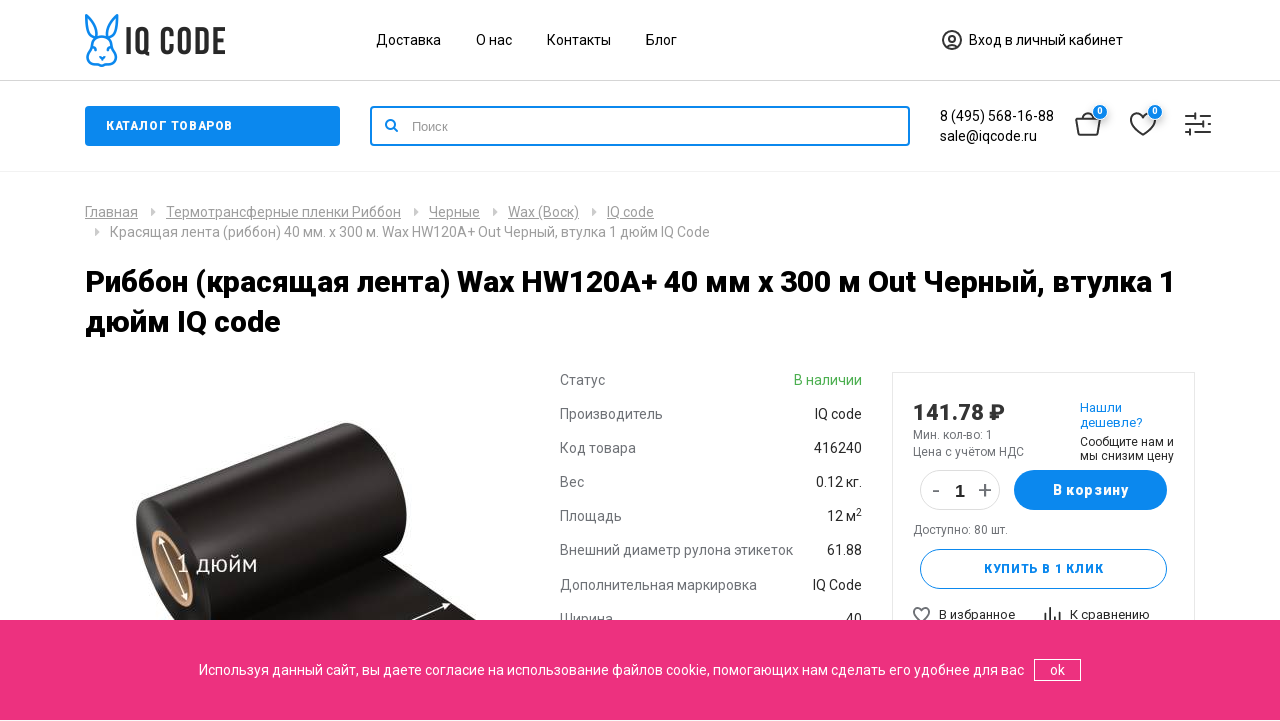

--- FILE ---
content_type: text/html; charset=utf-8
request_url: https://iqcode.ru/krasiashchaia-lyenta-ribbon-40-mm-h-300-m-wax-hw120a-out-chyernyy-vtulka-1-diuym-iq-code
body_size: 24548
content:
<!DOCTYPE html>
<!--[if IE]><![endif]-->
<!--[if IE 8 ]><html dir="ltr" lang="ru" class="ie8"><![endif]-->
<!--[if IE 9 ]><html dir="ltr" lang="ru" class="ie9"><![endif]-->
<!--[if (gt IE 9)|!(IE)]><!-->
<html dir="ltr" lang="ru">
<!--<![endif]-->
<head>
<meta charset="UTF-8" />
<meta name="viewport" content="width=device-width, initial-scale=1">
<meta http-equiv="X-UA-Compatible" content="IE=edge">
<title>Риббон (красящая лента) Wax HW120A+ 40	мм х 300 м Out Черный, втулка 1 дюйм - купить в IQ Code</title>

      
<base href="https://iqcode.ru/" />
<meta name="description" content="Купить термотрансферную ленту риббон Wax HW120A+ 40 мм х 300 м Out Черный, втулка 1 дюйм  - доставка по России. Самовывоз из Москвы. Собственное производство - компания IQ Code" />
<meta property="og:title" content="Риббон (красящая лента) Wax HW120A+ 40	мм х 300 м Out Черный, втулка 1 дюйм - купить в IQ Code" />
<meta property="og:type" content="website" />
<meta property="og:url" content="https://iqcode.ru/krasiashchaia-lyenta-ribbon-40-mm-h-300-m-wax-hw120a-out-chyernyy-vtulka-1-diuym-iq-code" />
<meta property="og:image" content="https://iqcode.ru/image/catalog/Logo/logo_bl.png" />
<meta property="og:site_name" content="IQcode" />
<meta name="yandex-verification" content="b434d4626d4d4777" />

<script src="catalog/view/javascript/technics/plugins.js" type="text/javascript"></script>
<script src="catalog/view/javascript/technics/app.js" type="text/javascript"></script>

<link href="catalog/view/javascript/bootstrap/css/bootstrap.min.css" rel="stylesheet" media="screen" />
<script src="catalog/view/javascript/bootstrap/js/bootstrap.min.js" type="text/javascript"></script>
<link href="catalog/view/javascript/font-awesome/css/font-awesome.min.css" rel="stylesheet" type="text/css" />
<link href="https://fonts.googleapis.com/css?family=Roboto:400,900&amp;subset=cyrillic" rel="stylesheet">
<link href="catalog/view/theme/madeshop/stylesheet/stylesheet.css" rel="stylesheet">
<link href="catalog/view/javascript/jquery/magnific/magnific-popup.css" type="text/css" rel="stylesheet" media="screen" />
<link href="catalog/view/javascript/jquery/datetimepicker/bootstrap-datetimepicker.min.css" type="text/css" rel="stylesheet" media="screen" />
<link href="catalog/view/theme/technics/css/app.css" type="text/css" rel="stylesheet" media="screen" />
<link href="catalog/view/theme/madeshop/stylesheet/new.css" type="text/css" rel="stylesheet" media="screen" />
<link href="catalog/view/theme/madeshop/stylesheet/madeshop.css" rel="stylesheet">
<script src="catalog/view/javascript/jquery/magnific/jquery.magnific-popup.min.js" type="text/javascript"></script>
<script src="catalog/view/javascript/jquery/datetimepicker/moment/moment.min.js" type="text/javascript"></script>
<script src="catalog/view/javascript/jquery/datetimepicker/moment/moment-with-locales.min.js" type="text/javascript"></script>
<script src="catalog/view/javascript/jquery/datetimepicker/bootstrap-datetimepicker.min.js" type="text/javascript"></script>
<script src="catalog/view/javascript/technics/new.js" type="text/javascript"></script>
<script src="catalog/view/javascript/jquery/jquery.inputmask.bundle.min.js" type="text/javascript"></script>
<link href="https://iqcode.ru/krasiashchaia-lyenta-ribbon-40-mm-h-300-m-wax-hw120a-out-chyernyy-vtulka-1-diuym-iq-code" rel="canonical" />
<link href="https://iqcode.ru/image/catalog/Logo/Frame 85.png" rel="icon" />
<script>
	document.WIDGET_SETTINGS__ = {
		bindSelector: '#search',
		apiUrl: 'https://api.wilfy.ru/search3',
		minLength: 2,
		debounceWaitMs: 200,
		emptyMsg: 'Ничего не найдено',
		apiKey: '6238a335-239f-11ee-883d-960000b582a1',
		inputPlaceholderText: 'Поиск...',
		filterCatrgories: true,
		filterCatrgoriesLimit: 7,
		filterVendors: true,
		accentColor: '#0B88EE',
		filterVendorsLimit: 7,
		forceInternalSearchURL: '/index.php?route=product/search&search=',
		itemSku: true,
		offersLimit: 12,
		itemSkuName: 'Артикул: ',
		autocompleteOn: true,
		categoriesAsResults: true,
		facetsDefaultOpen: false,
	  };
	(function(u){var s=document.createElement('script');s.type='text/javascript';s.defer=true;s.src=u;
	 var x=document.getElementsByTagName('script')[0];x.parentNode.insertBefore(s,x);
	 })('https://widget.wilfy.ru/bundle3/bundle.js');
</script>
<link rel='stylesheet' href='https://widget.wilfy.ru/bundle3/bundle.css'>


<!-- Yandex.Metrika counter -->
<script type="text/javascript">
    (function(m,e,t,r,i,k,a){
        m[i]=m[i]||function(){(m[i].a=m[i].a||[]).push(arguments)};
        m[i].l=1*new Date();
        for (var j = 0; j < document.scripts.length; j++) {if (document.scripts[j].src === r) { return; }}
        k=e.createElement(t),a=e.getElementsByTagName(t)[0],k.async=1,k.src=r,a.parentNode.insertBefore(k,a)
    })(window, document,'script','https://mc.yandex.ru/metrika/tag.js?id=106366858', 'ym');

    ym(106366858, 'init', {ssr:true, webvisor:true, clickmap:true, ecommerce:"dataLayer", accurateTrackBounce:true, trackLinks:true});
</script>
<noscript><div><img src="https://mc.yandex.ru/watch/106366858" style="position:absolute; left:-9999px;" alt="" /></div></noscript>
<!-- /Yandex.Metrika counter -->

</head>
<body class="product-product-2320 home-1 top1">
<div id="cart-panel" class="spanel"><div id="cart" class="container">
  <ul class="list-unstyled">
        <li>
      <p class="empty">Корзина пуста</p>
    </li>
    	
  </ul>
</div>
<script type="text/javascript"><!--
$(document).ready(function() {
		$(document).on('click', '#fast-form-btn', function() { 
			$.getScript("catalog/view/theme/madeshop/script/inputmask.min.js", function() {
			$("#order-phone").inputmask();
			});
        });
    });
    $(document).on('click', '.fast-form-btn', function() {
	   $('#cart li:not(.fast-form)').slideToggle(500);
	   $('.fast-form').toggleClass('iopen');
	   
    });
	
    $(document).on('click', '#button-order', function(e) {
    e.preventDefault();
        $.ajax({
			url: 'index.php?route=madeshop/order',
			type: 'post',
			data: $('#order-phone').serialize(), 
            dataType: 'json',
			beforeSend: function() {
			//$('#cart').addClass('load-block');
			},
			complete: function(json) {	
            console.log(json);			
			},
			success: function(json) {
            $('#form-order .form-group').removeClass('has-error');
			if (json['error']) {
            $('#order-phone').parent().addClass('has-error');
			
			} else {
            $('#cart-url .total').replaceWith('<span class="total red">0</span>');	
            $('#form-order').slideUp();
				$('#fast-form .w65').append('<div class="text-center a-success">' + json['text_order']+ '</div>');
				setTimeout(function () {
					$('body').click();
					$('#cart > ul').load('index.php?route=madeshop/cart/info ul li');
				}, 4000);
			}
			}			
        });
    });

	$(document).on('click', '.fa-trash-o', function(e) { 
        $('.trow.open').removeClass('open');
        $(this).parent().parent().parent().parent().addClass('open');

    });

	$(document).mouseup(function (e) {
		var container = $(".trow");
		if (container.has(e.target).length === 0){
			$('.trow.open').removeClass('open');
		}
	});

	$(document).on('click', '.cart-product', function() { 
	    $('.cart-alert').removeClass('open');
	    $(this).prev().addClass('open');
	});

    $(document).on('click', '.cart-no', function() { 
        $(this).parent().parent().removeClass('open');
    });
    
	$(document).on('click', '.cart-wishlist', function() {
        $(this).parent().parent().removeClass('open');
        var id = $(this).attr('data-id');
        var pid = $(this).attr('data-pid');
        cart.remove(id);
        wishlist.add(pid,2);
    });

    $(document).on('click', '.minus', function() { 
        $id = $(this).attr('data-id'); 
        $min = $(this).attr('data-min');		
		var $input = $('#cart-quantity'+$id);
		var count = parseInt($input.val()) - 1;
        count = count < $min ? $min : count;
        $input.val(count);
        $input.change();
        return false;
    });
   $(document).on('click', '.plus', function() {
        var id = $(this).attr('data-id');
		var $input = $('#cart-quantity'+id);
        $input.val(parseInt($input.val()) + 1);

        $input.change();
        return false;
    });

    function kolvo_cart() {
		$.ajax({
			url: 'index.php?route=madeshop/cart/edit',
			type: 'post',
			data: $('#cart .input-quantity').serialize(), 
            dataType: 'json',
			beforeSend: function() {
			$('#cart').addClass('load-block');
			},
			complete: function() {			
			},
			success: function(json) {
				$('#cart').removeClass('load-block');
				$('#cart > ul').load('index.php?route=madeshop/cart/info ul li');
				$('#cart-url .total').replaceWith('<span class="total red">' + json['total']+ '</span>');	
			}			
        });			
	}

    function cupon_cart(del) {
        $.ajax({
		url: 'index.php?route=madeshop/cart/coupon',
		type: 'post',
		data: 'coupon=' + encodeURIComponent($('input[name=\'coupon2\']').val())+'&del='+del,
		dataType: 'json',
		beforeSend: function() {			
			$('#cart').addClass('load-block');
			$('#button-coupon').button('loading');
		},
		complete: function() {			
			
			$('#button-coupon').button('reset');
		},
		success: function(json) {
			$('#cart').removeClass('load-block');
			$('.alert').remove();

			if (json['error']) {
				alert(json['error']);

			}

			if (json['redirect']) {
				$('#cart > ul').load('index.php?route=madeshop/cart/info ul li');
			}
		}
	    });
    }
    $('#agree-order').on('click', function(e) {
    e.preventDefault();
    alert('К сожалению, без согласия мы не сможем обработать вашу заявку');
    });
	
	
	$(document).delegate('.madeshop-agree', 'click', function(e) {
    e.preventDefault();
    $("#form-order").slideUp( 300, "linear", function(){
    $.ajax({
        url: $(element).attr('href'),
        type: 'get',
        dataType: 'html',
        success: function(data) {
            html = '        <div id="agree-block">';
            html += '        <b class="back"><i class="fa fa-long-arrow-left"></i>Назад</b>';
            html += '        <div class="modal-title">' + $(element).text() + '</div>';
            html += '      <div class="form-body">' + data + '</div>';
            html += '</div>';

            $('#fast-form .table-cell').after(html);
        }
    });
    });
    var element = this;
});
$(document).delegate('.back', 'click', function(e) {
    $("#form-order").slideDown();
    $('#agree-block').remove();
});
//--></script></div>
<div id="search-panel" class="spanel"><div class="container">
  <div id="search">
    <p>Здравствуйте, что вы ищете?</p> 
    <input type="text" name="search" value="" placeholder="Поиск товара по каталогу" class="form-control input-lg no-border" />
    <div class="all-icon search-icon"><span></span></div>
  </div>
</div>
</div>
<div id="login-panel" class="spanel">  <div class="close-panel"><div class="container"><i class="fa fa-arrow-up"></i>Закрыть</div></div>
  <div class="container">
  <div class="table"> 	 
	<div class="table-cell">
	  <div class="w65"> 
		<form method="POST" id="form-login">
          <div class="form-group required">
            <div class="anim">
			  <input type="text" name="login_email" value="" placeholder="Почта" onkeyup="this.setAttribute('value', this.value);" id="login-email" class="form-control no-border" required />	
			</div>
          </div>
          <div class="form-group sm required">
            <div class="anim">
		      <input type="password" name="login_password" value="" placeholder="Пароль" onkeyup="this.setAttribute('value', this.value);" id="login-password" class="form-control no-border" required />
			</div>  
		  </div>
          <div class="form-group">
			<button type="submit" class="btn made-btn">Авторизация</button>
          </div>
          <div>Нет аккаунта -<a class="solid" href="https://iqcode.ru/index.php?route=account/simpleregister"><b> зарегистрируйтесь</b></a></div>
          <div class="form-group">
	        <b id="forgotten">Забыли пароль?</b>
		  </div>
        </form>
		<form method="POST" id="form-forgotten" style="display:none;">
          <div class="form-group required">
            <div class="anim">
			  <input type="text" name="forgotten_email" value="" placeholder="Почта" id="forgotten-email" class="form-control no-border" required />
		    </div>
          </div>
          <div class="form-group">
		    <button type="submit" class="btn made-btn">Восстановить</button>
		  </div>
		  <b id="forgotten2">Я вспомнил пароль?</b>
        </form>	
	  </div>	
    </div>
  </div>
</div>  
<script>			
    $('#form-login').submit(function(e){
        e.preventDefault();var form = this;
        $.ajax({
			url: 'index.php?route=madeshop/login/login',
			type: 'post',
			data: $(this).serialize(),
			dataType: 'json',
			beforeSend: function() {
				$('#form-login .made-btn').text('Подождите...');
			},
			complete: function() {
				$('#form-login .made-btn').text('Авторизация');
			},
			success: function(json) {
				$('#form-login .anim').removeClass('has-error');
            if (json['error']){ 
   				if (json['error']['email']){
				$('#login-email').parent().addClass('has-error');
				}
				if (json['error']['password']){ 
				$('#login-password').parent().addClass('has-error');
				}
			}
			if (json['success']) {
				form.reset();		
			    location.reload();
				}
			},

			error: function(xhr, ajaxOptions, thrownError) {
				alert(thrownError + "\r\n" + xhr.statusText + "\r\n" + xhr.responseText);
			}
		});
	});
		
    $('#form-forgotten').submit(function(e){
        e.preventDefault();var form = this;
        $.ajax({
			url: 'index.php?route=madeshop/login/login',
			type: 'post',
			data: $(this).serialize(),
			dataType: 'json',
			beforeSend: function() {
				$('#form-forgotten .load-btn').text('Подождите...');
			},
			complete: function() {
				$('#form-forgotten .load-btn').text('Восстановить');
			},
			success: function(json) {
				$('#form-login .anim').removeClass('has-error');
                if (json['error']){ 
   				    alert(json['error']);
			    }

			    if (json['success']) {
				    form.reset();	
                    $('#form-forgotten').slideUp();$('#form-forgotten').after('<div class="success"><b class="title">Заявка отправлена</b><p>Пароль выслан на почту</p></div>');
                    setTimeout(function () {
					    $('#login-url').click();	
				    }, 2000);
			    }
			},

			error: function(xhr, ajaxOptions, thrownError) {			
				alert(thrownError + "\r\n" + xhr.statusText + "\r\n" + xhr.responseText);
			}
		});
	});
    
    $('#forgotten').on('click', function() {  
        $('#form-login').slideUp();
        $('#form-forgotten').slideDown();	
    });

    $('#forgotten2').on('click', function() {  
        $('#form-login').slideDown();
        $('#form-forgotten').slideUp();	
    });
</script>					 
</div>

<div id="modal-url" class="panel-url" data-spanel="#modal-panel"></div>
<div id="modal-panel" class="full spanel trans"><div class="close-panel"><div class="container"><i class="fa fa-arrow-up"></i>Закрыть</div></div><div class="container"><div id="clone"></div></div></div>
<div id="view-panel" class="full spanel trans"><div class="close-panel"><div class="container"><i class="fa fa-arrow-up"></i>Закрыть</div></div><div id="clone2"></div></div>
<header>
  <div class="container micon0 header-row">
	  <div class="header-container-top">
		  <div class="row">
			  <div class="col-lg-3 col-md-3 col-sm-3">
				  <div class="logo-block">
					  <div id="logo">
						  							  								  									  <a href="https://iqcode.ru"><img src="https://iqcode.ru/image/catalog/Logo/logo_bl.png" title="IQcode" alt="IQcode" class="img-responsive" /></a>
								  							  						  					  </div>
				  </div>
			  </div>
			  <div class="col-lg-6 col-md-6 col-sm-6 hidden-sm hidden-xs">
				  <div class="header-container-submenu">
					  					  <ul class="list-unstyled list-inline header--submenu">
						  							  <li><a href="https://iqcode.ru/dostavka">Доставка</a></li>
						  							  <li><a href="https://iqcode.ru/information">О нас</a></li>
						  							  <li><a href="/index.php?route=information/contact">Контакты</a></li>
						  						      <li><a href="/blog">Блог</a></li>
					  </ul>
					  				  </div>
			  </div>
			  <div class="col-lg-3 col-md-3 col-sm-3">
				  <div class="header-container-account">
					  <div id="login-url" data-spanel="#login-panel" class="panel-url ib">

						  <svg width="24" height="24" viewBox="0 0 24 24" fill="none" xmlns="http://www.w3.org/2000/svg">
							  <path d="M12 21C16.9706 21 21 16.9706 21 12C21 7.02944 16.9706 3 12 3C7.02944 3 3 7.02944 3 12C3 16.9706 7.02944 21 12 21Z" stroke="#343434" stroke-width="2" stroke-linecap="round" stroke-linejoin="round"/>
							  <path d="M17.2165 19.3323C15.9348 17.9008 14.0725 17 11.9998 17C9.92718 17 8.06492 17.9008 6.7832 19.3323" stroke="#343434" stroke-width="2" stroke-linecap="round" stroke-linejoin="round"/>
							  <path d="M12 14C13.6569 14 15 12.6569 15 11C15 9.34315 13.6569 8 12 8C10.3431 8 9 9.34315 9 11C9 12.6569 10.3431 14 12 14Z" stroke="#343434" stroke-width="2" stroke-linecap="round" stroke-linejoin="round"/>
						  </svg>

						  Вход в личный кабинет
					  </div>
				  </div>
				  			  </div>
		  </div>
	  </div>
  </div>
	<div class="container-fluid header-row-divider"></div>
	<div class="container micon0 header-row">
		<div class="header-container-bottom">
			<div class="row">
				<div class="col-lg-3 col-md-3 col-sm-3 col-sm-3__d">
					<div class="header-container-menu">
						<button class="btn btn-menu" type="button">Каталог товаров</button>
						<div class="menu--vertical__wrapper">
	<ul class="menu--vertical__list">
					<li class="menu--vertical__list-elem"><a href="https://iqcode.ru/markirovka-tovarov-i-upakovki/samoklyeiashchiyesia-jetikyetki">Самоклеящиеся этикетки</a>
							<ul class="menu--vertical__sublist">
									<li class="menu--vertical__sublist-elem">

						<div class="menu--vertical__sublist-elem-block">
							<div class="menu--vertical__sublist-elem-block-image">
																	<a href="https://iqcode.ru/markirovka-tovarov-i-upakovki/samoklyeiashchiyesia-jetikyetki/shirina:105-105;dlina:148-148"><img src="https://iqcode.ru/image/cache/catalog/kategorii/ya-market8-50x50.png"/></a>
															</div>
							<div class="menu--vertical__sublist-elem-block-content">
								<a href="https://iqcode.ru/markirovka-tovarov-i-upakovki/samoklyeiashchiyesia-jetikyetki/shirina:105-105;dlina:148-148">Этикетки для ЯМ (105х148)</a>

																	<ul class="menu--vertical__sublist-child">
																					<li class="menu--vertical__sublist-child-elem">
												<a href="https://iqcode.ru/markirovka-tovarov-i-upakovki/samoklyeiashchiyesia-jetikyetki/tyermojetikyetki/shirina:105-105;dlina:148-148">
																										термоэтикетки
												</a>
											</li>
																					<li class="menu--vertical__sublist-child-elem">
												<a href="https://iqcode.ru/markirovka-tovarov-i-upakovki/samoklyeiashchiyesia-jetikyetki/polugliancyevyye-tyermotransfyernyye-jetikyetki/shirina:105-105;dlina:148-148">
																										полуглянцевые этикетки
												</a>
											</li>
																					<li class="menu--vertical__sublist-child-elem">
												<a href="https://iqcode.ru/markirovka-tovarov-i-upakovki/samoklyeiashchiyesia-jetikyetki/polipropilyenovyye-jetikyetki/shirina:105-105;dlina:148-148">
																										полипропиленовые этикетки
												</a>
											</li>
																			</ul>
															</div>
						</div>
					</li>
									<li class="menu--vertical__sublist-elem">

						<div class="menu--vertical__sublist-elem-block">
							<div class="menu--vertical__sublist-elem-block-image">
																	<a href="https://iqcode.ru/markirovka-tovarov-i-upakovki/samoklyeiashchiyesia-jetikyetki/shirina:75-75;dlina:120-120"><img src="https://iqcode.ru/image/cache/catalog/kategorii/Ozon3-50x50.png"/></a>
															</div>
							<div class="menu--vertical__sublist-elem-block-content">
								<a href="https://iqcode.ru/markirovka-tovarov-i-upakovki/samoklyeiashchiyesia-jetikyetki/shirina:75-75;dlina:120-120">Этикетки для Ozon (75х120)</a>

																	<ul class="menu--vertical__sublist-child">
																					<li class="menu--vertical__sublist-child-elem">
												<a href="https://iqcode.ru/markirovka-tovarov-i-upakovki/samoklyeiashchiyesia-jetikyetki/tyermojetikyetki/shirina:75-75;dlina:120-120">
																										термоэтикетки
												</a>
											</li>
																					<li class="menu--vertical__sublist-child-elem">
												<a href="https://iqcode.ru/markirovka-tovarov-i-upakovki/samoklyeiashchiyesia-jetikyetki/polugliancyevyye-tyermotransfyernyye-jetikyetki/shirina:75-75;dlina:120-120">
																										полуглянцевые этикетки
												</a>
											</li>
																					<li class="menu--vertical__sublist-child-elem">
												<a href="https://iqcode.ru/markirovka-tovarov-i-upakovki/samoklyeiashchiyesia-jetikyetki/polipropilyenovyye-jetikyetki/shirina:75-75;dlina:120-120">
																										полипропиленовые этикетки
												</a>
											</li>
																			</ul>
															</div>
						</div>
					</li>
									<li class="menu--vertical__sublist-elem">

						<div class="menu--vertical__sublist-elem-block">
							<div class="menu--vertical__sublist-elem-block-image">
																	<a href="https://iqcode.ru/markirovka-tovarov-i-upakovki/samoklyeiashchiyesia-jetikyetki/shirina:58-58;dlina:40-40"><img src="https://iqcode.ru/image/cache/catalog/kategorii/WB3-50x50.png"/></a>
															</div>
							<div class="menu--vertical__sublist-elem-block-content">
								<a href="https://iqcode.ru/markirovka-tovarov-i-upakovki/samoklyeiashchiyesia-jetikyetki/shirina:58-58;dlina:40-40">Этикетки для WildBerries (58х40)</a>

																	<ul class="menu--vertical__sublist-child">
																					<li class="menu--vertical__sublist-child-elem">
												<a href="https://iqcode.ru/markirovka-tovarov-i-upakovki/samoklyeiashchiyesia-jetikyetki/tyermojetikyetki/shirina:58-58;dlina:40-40">
																										термоэтикетки
												</a>
											</li>
																					<li class="menu--vertical__sublist-child-elem">
												<a href="https://iqcode.ru/markirovka-tovarov-i-upakovki/samoklyeiashchiyesia-jetikyetki/polugliancyevyye-tyermotransfyernyye-jetikyetki/shirina:58-58;dlina:40-40">
																										полуглянцевые этикетки
												</a>
											</li>
																					<li class="menu--vertical__sublist-child-elem">
												<a href="https://iqcode.ru/markirovka-tovarov-i-upakovki/samoklyeiashchiyesia-jetikyetki/polipropilyenovyye-jetikyetki/shirina:58-58;dlina:40-40">
																										полипропиленовые этикетки
												</a>
											</li>
																			</ul>
															</div>
						</div>
					</li>
									<li class="menu--vertical__sublist-elem">

						<div class="menu--vertical__sublist-elem-block">
							<div class="menu--vertical__sublist-elem-block-image">
																	<a href="https://iqcode.ru/markirovka-tovarov-i-upakovki/samoklyeiashchiyesia-jetikyetki/shirina:18-205"><img src="https://iqcode.ru/image/cache/catalog/kategorii/220109_1492-50x50.jpg"/></a>
															</div>
							<div class="menu--vertical__sublist-elem-block-content">
								<a href="https://iqcode.ru/markirovka-tovarov-i-upakovki/samoklyeiashchiyesia-jetikyetki/shirina:18-205">Этикетки для принтеров Godex</a>

															</div>
						</div>
					</li>
									<li class="menu--vertical__sublist-elem">

						<div class="menu--vertical__sublist-elem-block">
							<div class="menu--vertical__sublist-elem-block-image">
																	<a href="https://iqcode.ru/markirovka-tovarov-i-upakovki/samoklyeiashchiyesia-jetikyetki/shirina:18-208"><img src="https://iqcode.ru/image/cache/catalog/kategorii/5951-50x50.png"/></a>
															</div>
							<div class="menu--vertical__sublist-elem-block-content">
								<a href="https://iqcode.ru/markirovka-tovarov-i-upakovki/samoklyeiashchiyesia-jetikyetki/shirina:18-208">Этикетки для принтеров TSC</a>

															</div>
						</div>
					</li>
									<li class="menu--vertical__sublist-elem">

						<div class="menu--vertical__sublist-elem-block">
							<div class="menu--vertical__sublist-elem-block-image">
																	<a href="https://iqcode.ru/markirovka-tovarov-i-upakovki/samoklyeiashchiyesia-jetikyetki/shirina:18-210"><img src="https://iqcode.ru/image/cache/catalog/kategorii/zebra-50x50.png"/></a>
															</div>
							<div class="menu--vertical__sublist-elem-block-content">
								<a href="https://iqcode.ru/markirovka-tovarov-i-upakovki/samoklyeiashchiyesia-jetikyetki/shirina:18-210">Этикетки для принтеров Zebra</a>

															</div>
						</div>
					</li>
									<li class="menu--vertical__sublist-elem">

						<div class="menu--vertical__sublist-elem-block">
							<div class="menu--vertical__sublist-elem-block-image">
																	<a href="https://iqcode.ru/markirovka-tovarov-i-upakovki/samoklyeiashchiyesia-jetikyetki/material:polipropilen-belyy,poluglyanec"><img src="https://iqcode.ru/image/cache/catalog/kategorii/ttpr-50x50.jpg"/></a>
															</div>
							<div class="menu--vertical__sublist-elem-block-content">
								<a href="https://iqcode.ru/markirovka-tovarov-i-upakovki/samoklyeiashchiyesia-jetikyetki/material:polipropilen-belyy,poluglyanec">Для термотрансферного принтера</a>

															</div>
						</div>
					</li>
									<li class="menu--vertical__sublist-elem">

						<div class="menu--vertical__sublist-elem-block">
							<div class="menu--vertical__sublist-elem-block-image">
																	<a href="https://iqcode.ru/markirovka-tovarov-i-upakovki/samoklyeiashchiyesia-jetikyetki/material:termo-eco,termo-top"><img src="https://iqcode.ru/image/cache/catalog/kategorii/termo-pr-50x50.jpg"/></a>
															</div>
							<div class="menu--vertical__sublist-elem-block-content">
								<a href="https://iqcode.ru/markirovka-tovarov-i-upakovki/samoklyeiashchiyesia-jetikyetki/material:termo-eco,termo-top">Для термопринтера</a>

															</div>
						</div>
					</li>
									<li class="menu--vertical__sublist-elem">

						<div class="menu--vertical__sublist-elem-block">
							<div class="menu--vertical__sublist-elem-block-image">
																	<a href="https://iqcode.ru/markirovka-tovarov-i-upakovki/samoklyeiashchiyesia-jetikyetki/dop-otdelka:kruglaya"><img src="https://iqcode.ru/image/cache/catalog/kategorii/etiketka-krug-50x50.jpg"/></a>
															</div>
							<div class="menu--vertical__sublist-elem-block-content">
								<a href="https://iqcode.ru/markirovka-tovarov-i-upakovki/samoklyeiashchiyesia-jetikyetki/dop-otdelka:kruglaya">Круглые этикетки</a>

															</div>
						</div>
					</li>
									<li class="menu--vertical__sublist-elem">

						<div class="menu--vertical__sublist-elem-block">
							<div class="menu--vertical__sublist-elem-block-image">
																	<a href="https://iqcode.ru/markirovka-tovarov-i-upakovki/samoklyeiashchiyesia-jetikyetki/polugliancyevyye-tyermotransfyernyye-jetikyetki"><img src="https://iqcode.ru/image/cache/catalog/kategorii/etiketki-termotransfernye8-50x50.jpg"/></a>
															</div>
							<div class="menu--vertical__sublist-elem-block-content">
								<a href="https://iqcode.ru/markirovka-tovarov-i-upakovki/samoklyeiashchiyesia-jetikyetki/polugliancyevyye-tyermotransfyernyye-jetikyetki">Полуглянцевые этикетки</a>

																	<ul class="menu--vertical__sublist-child">
																					<li class="menu--vertical__sublist-child-elem">
												<a href="https://iqcode.ru/markirovka-tovarov-i-upakovki/samoklyeiashchiyesia-jetikyetki/material:poluglyanec-semnyy-kley">
																										съемный клей
												</a>
											</li>
																			</ul>
															</div>
						</div>
					</li>
									<li class="menu--vertical__sublist-elem">

						<div class="menu--vertical__sublist-elem-block">
							<div class="menu--vertical__sublist-elem-block-image">
																	<a href="https://iqcode.ru/markirovka-tovarov-i-upakovki/samoklyeiashchiyesia-jetikyetki/tyermojetikyetki"><img src="https://iqcode.ru/image/cache/catalog/kategorii/Termo_etiketka-50x50.jpg"/></a>
															</div>
							<div class="menu--vertical__sublist-elem-block-content">
								<a href="https://iqcode.ru/markirovka-tovarov-i-upakovki/samoklyeiashchiyesia-jetikyetki/tyermojetikyetki">Термоэтикетки</a>

																	<ul class="menu--vertical__sublist-child">
																					<li class="menu--vertical__sublist-child-elem">
												<a href="https://iqcode.ru/markirovka-tovarov-i-upakovki/samoklyeiashchiyesia-jetikyetki/tyermojetikyetki/tyermo-jeko">
																										Термо ЭКО
												</a>
											</li>
																					<li class="menu--vertical__sublist-child-elem">
												<a href="https://iqcode.ru/markirovka-tovarov-i-upakovki/samoklyeiashchiyesia-jetikyetki/tyermojetikyetki/tyermo-top">
																										Термо ТОП
												</a>
											</li>
																			</ul>
															</div>
						</div>
					</li>
									<li class="menu--vertical__sublist-elem">

						<div class="menu--vertical__sublist-elem-block">
							<div class="menu--vertical__sublist-elem-block-image">
																	<a href="https://iqcode.ru/markirovka-tovarov-i-upakovki/samoklyeiashchiyesia-jetikyetki/polipropilyenovyye-jetikyetki"><img src="https://iqcode.ru/image/cache/catalog/kategorii/poli8-50x50.jpeg"/></a>
															</div>
							<div class="menu--vertical__sublist-elem-block-content">
								<a href="https://iqcode.ru/markirovka-tovarov-i-upakovki/samoklyeiashchiyesia-jetikyetki/polipropilyenovyye-jetikyetki">Полипропиленовые этикетки</a>

																	<ul class="menu--vertical__sublist-child">
																					<li class="menu--vertical__sublist-child-elem">
												<a href="https://iqcode.ru/markirovka-tovarov-i-upakovki/samoklyeiashchiyesia-jetikyetki/material:polipropilen-belyy">
																										белые
												</a>
											</li>
																					<li class="menu--vertical__sublist-child-elem">
												<a href="https://iqcode.ru/markirovka-tovarov-i-upakovki/samoklyeiashchiyesia-jetikyetki/material:prozrachnyy-polipropilen">
																										прозрачные
												</a>
											</li>
																					<li class="menu--vertical__sublist-child-elem">
												<a href="https://iqcode.ru/markirovka-tovarov-i-upakovki/samoklyeiashchiyesia-jetikyetki/material:polipropilen-semnyy-kley">
																										съемный клей
												</a>
											</li>
																					<li class="menu--vertical__sublist-child-elem">
												<a href="https://iqcode.ru/markirovka-tovarov-i-upakovki/samoklyeiashchiyesia-jetikyetki/polipropilyenovyye-jetikyetki/material:polipropilen-matovyy">
																										матовый
												</a>
											</li>
																			</ul>
															</div>
						</div>
					</li>
									<li class="menu--vertical__sublist-elem">

						<div class="menu--vertical__sublist-elem-block">
							<div class="menu--vertical__sublist-elem-block-image">
																	<a href="https://iqcode.ru/markirovka-tovarov-i-upakovki/samoklyeiashchiyesia-jetikyetki/polijestyerovyye-jetikyetki"><img src="https://iqcode.ru/image/cache/catalog/kategorii/pet%20matt%20chrome1-50x50.jpg"/></a>
															</div>
							<div class="menu--vertical__sublist-elem-block-content">
								<a href="https://iqcode.ru/markirovka-tovarov-i-upakovki/samoklyeiashchiyesia-jetikyetki/polijestyerovyye-jetikyetki">Полиэстеровые этикетки</a>

															</div>
						</div>
					</li>
								</ul>
						</li>
					<li class="menu--vertical__list-elem"><a href="https://iqcode.ru/tyermotransfyernyye-plyenki-ribbon">Термотрансферная лента Риббон</a>
							<ul class="menu--vertical__sublist">
									<li class="menu--vertical__sublist-elem">

						<div class="menu--vertical__sublist-elem-block">
							<div class="menu--vertical__sublist-elem-block-image">
																	<a href="https://iqcode.ru/tyermotransfyernyye-plyenki-ribbon/shirina:20-110;dlina:74-300;krasyashchiy-sloy:out"><img src="https://iqcode.ru/image/cache/catalog/kategorii/220109_1492-50x50.jpg"/></a>
															</div>
							<div class="menu--vertical__sublist-elem-block-content">
								<a href="https://iqcode.ru/tyermotransfyernyye-plyenki-ribbon/shirina:20-110;dlina:74-300;krasyashchiy-sloy:out">Риббоны для принтеров Godex</a>

															</div>
						</div>
					</li>
									<li class="menu--vertical__sublist-elem">

						<div class="menu--vertical__sublist-elem-block">
							<div class="menu--vertical__sublist-elem-block-image">
																	<a href="https://iqcode.ru/tyermotransfyernyye-plyenki-ribbon/shirina:21-110;dlina:74-600;diametr-vtulki:1-dyuym;krasyashchiy-sloy:out"><img src="https://iqcode.ru/image/cache/catalog/kategorii/5951-50x50.png"/></a>
															</div>
							<div class="menu--vertical__sublist-elem-block-content">
								<a href="https://iqcode.ru/tyermotransfyernyye-plyenki-ribbon/shirina:21-110;dlina:74-600;diametr-vtulki:1-dyuym;krasyashchiy-sloy:out">Риббоны для принтеров TSC </a>

															</div>
						</div>
					</li>
									<li class="menu--vertical__sublist-elem">

						<div class="menu--vertical__sublist-elem-block">
							<div class="menu--vertical__sublist-elem-block-image">
																	<a href="https://iqcode.ru/tyermotransfyernyye-plyenki-ribbon/dlina:74-74;diametr-vtulki:05-dyuyma-110mm-shirina"><img src="https://iqcode.ru/image/cache/catalog/kategorii/atol-50x50.png"/></a>
															</div>
							<div class="menu--vertical__sublist-elem-block-content">
								<a href="https://iqcode.ru/tyermotransfyernyye-plyenki-ribbon/dlina:74-74;diametr-vtulki:05-dyuyma-110mm-shirina">Риббоны для принтеров Атол</a>

															</div>
						</div>
					</li>
									<li class="menu--vertical__sublist-elem">

						<div class="menu--vertical__sublist-elem-block">
							<div class="menu--vertical__sublist-elem-block-image">
																	<a href="https://iqcode.ru/tyermotransfyernyye-plyenki-ribbon/shirina:20-110;dlina:74-600;krasyashchiy-sloy:out"><img src="https://iqcode.ru/image/cache/catalog/kategorii/zebra-50x50.png"/></a>
															</div>
							<div class="menu--vertical__sublist-elem-block-content">
								<a href="https://iqcode.ru/tyermotransfyernyye-plyenki-ribbon/shirina:20-110;dlina:74-600;krasyashchiy-sloy:out">Риббоны для принтеров Zebra</a>

															</div>
						</div>
					</li>
									<li class="menu--vertical__sublist-elem">

						<div class="menu--vertical__sublist-elem-block">
							<div class="menu--vertical__sublist-elem-block-image">
																	<a href="https://iqcode.ru/tyermotransfyernyye-plyenki-ribbon/krasyashchiy-sloy:out"><img src="https://iqcode.ru/image/cache/catalog/kategorii/out-50x50.jpg"/></a>
															</div>
							<div class="menu--vertical__sublist-elem-block-content">
								<a href="https://iqcode.ru/tyermotransfyernyye-plyenki-ribbon/krasyashchiy-sloy:out">Риббоны Out </a>

															</div>
						</div>
					</li>
									<li class="menu--vertical__sublist-elem">

						<div class="menu--vertical__sublist-elem-block">
							<div class="menu--vertical__sublist-elem-block-image">
																	<a href="https://iqcode.ru/tyermotransfyernyye-plyenki-ribbon/cvyetnyye"><img src="https://iqcode.ru/image/cache/catalog/kategorii/cvet-50x50.jpg"/></a>
															</div>
							<div class="menu--vertical__sublist-elem-block-content">
								<a href="https://iqcode.ru/tyermotransfyernyye-plyenki-ribbon/cvyetnyye">Цветные риббоны</a>

															</div>
						</div>
					</li>
									<li class="menu--vertical__sublist-elem">

						<div class="menu--vertical__sublist-elem-block">
							<div class="menu--vertical__sublist-elem-block-image">
																	<a href="https://iqcode.ru/tyermotransfyernyye-plyenki-ribbon/chyernyye"><img src="https://iqcode.ru/image/cache/catalog/kategorii/chernui-50x50.jpg"/></a>
															</div>
							<div class="menu--vertical__sublist-elem-block-content">
								<a href="https://iqcode.ru/tyermotransfyernyye-plyenki-ribbon/chyernyye">Черные риббоны</a>

															</div>
						</div>
					</li>
									<li class="menu--vertical__sublist-elem">

						<div class="menu--vertical__sublist-elem-block">
							<div class="menu--vertical__sublist-elem-block-image">
																	<a href="https://iqcode.ru/tyermotransfyernyye-plyenki-ribbon/material-ribbona:waxresin-edge"><img src="https://iqcode.ru/image/cache/catalog/kategorii/ribbon-n-edge1-50x50.jpg"/></a>
															</div>
							<div class="menu--vertical__sublist-elem-block-content">
								<a href="https://iqcode.ru/tyermotransfyernyye-plyenki-ribbon/material-ribbona:waxresin-edge">Риббоны NEAR-EDGE (под угловую головку)</a>

															</div>
						</div>
					</li>
									<li class="menu--vertical__sublist-elem">

						<div class="menu--vertical__sublist-elem-block">
							<div class="menu--vertical__sublist-elem-block-image">
																	<a href="https://iqcode.ru/tyermotransfyernyye-plyenki-ribbon/material-ribbona:resin-textile"><img src="https://iqcode.ru/image/cache/catalog/kategorii/dlya-textil-50x50.jpg"/></a>
															</div>
							<div class="menu--vertical__sublist-elem-block-content">
								<a href="https://iqcode.ru/tyermotransfyernyye-plyenki-ribbon/material-ribbona:resin-textile">Риббоны для текстиля</a>

															</div>
						</div>
					</li>
									<li class="menu--vertical__sublist-elem">

						<div class="menu--vertical__sublist-elem-block">
							<div class="menu--vertical__sublist-elem-block-image">
																	<a href="https://iqcode.ru/tyermotransfyernyye-plyenki-ribbon/chyernyye/resin-smola"><img src="https://iqcode.ru/image/cache/catalog/kategorii/resin99-50x50.jpg"/></a>
															</div>
							<div class="menu--vertical__sublist-elem-block-content">
								<a href="https://iqcode.ru/tyermotransfyernyye-plyenki-ribbon/chyernyye/resin-smola">Риббоны Resin</a>

																	<ul class="menu--vertical__sublist-child">
																					<li class="menu--vertical__sublist-child-elem">
												<a href="https://iqcode.ru/tyermotransfyernyye-plyenki-ribbon/chyernyye/resin-smola/material-ribbona:resin-standard">
																										Resin Standart
												</a>
											</li>
																					<li class="menu--vertical__sublist-child-elem">
												<a href="https://iqcode.ru/tyermotransfyernyye-plyenki-ribbon/chyernyye/resin-smola/material-ribbona:resin-pr-33,resin-pr">
																										Resin premium
												</a>
											</li>
																			</ul>
															</div>
						</div>
					</li>
									<li class="menu--vertical__sublist-elem">

						<div class="menu--vertical__sublist-elem-block">
							<div class="menu--vertical__sublist-elem-block-image">
																	<a href="https://iqcode.ru/tyermotransfyernyye-plyenki-ribbon/chyernyye/waxresin-vosksmola"><img src="https://iqcode.ru/image/cache/catalog/kategorii/wax-resin1-50x50.jpg"/></a>
															</div>
							<div class="menu--vertical__sublist-elem-block-content">
								<a href="https://iqcode.ru/tyermotransfyernyye-plyenki-ribbon/chyernyye/waxresin-vosksmola">Риббоны Wax/Resin</a>

																	<ul class="menu--vertical__sublist-child">
																					<li class="menu--vertical__sublist-child-elem">
												<a href="https://iqcode.ru/tyermotransfyernyye-plyenki-ribbon/chyernyye/waxresin-vosksmola/material-ribbona:waxresin-standard">
																										Wax/Resin standart
												</a>
											</li>
																			</ul>
															</div>
						</div>
					</li>
									<li class="menu--vertical__sublist-elem">

						<div class="menu--vertical__sublist-elem-block">
							<div class="menu--vertical__sublist-elem-block-image">
																	<a href="https://iqcode.ru/tyermotransfyernyye-plyenki-ribbon/chyernyye/wax-vosk"><img src="https://iqcode.ru/image/cache/catalog/kategorii/wax-50x50.jpg"/></a>
															</div>
							<div class="menu--vertical__sublist-elem-block-content">
								<a href="https://iqcode.ru/tyermotransfyernyye-plyenki-ribbon/chyernyye/wax-vosk">Риббоны Wax</a>

																	<ul class="menu--vertical__sublist-child">
																					<li class="menu--vertical__sublist-child-elem">
												<a href="https://iqcode.ru/tyermotransfyernyye-plyenki-ribbon/chyernyye/wax-vosk/material-ribbona:wax-st">
																										Wax standard
												</a>
											</li>
																					<li class="menu--vertical__sublist-child-elem">
												<a href="https://iqcode.ru/tyermotransfyernyye-plyenki-ribbon/chyernyye/wax-vosk/material-ribbona:wax-premium">
																										Wax Premium
												</a>
											</li>
																			</ul>
															</div>
						</div>
					</li>
								</ul>
						</li>
					<li class="menu--vertical__list-elem"><a href="https://iqcode.ru/idyentifikaciia-i-shtrihkodirovaniye/printyery-jetikyetok-shtrih-kodov-i-cyennikov">Принтеры для печати этикеток, штрих-кодов</a>
							<ul class="menu--vertical__sublist">
									<li class="menu--vertical__sublist-elem">

						<div class="menu--vertical__sublist-elem-block">
							<div class="menu--vertical__sublist-elem-block-image">
																	<a href="https://iqcode.ru/idyentifikaciia-i-shtrihkodirovaniye/printyery-jetikyetok-shtrih-kodov-i-cyennikov/maks-shirina-pechati-mm:105-258"><img src="https://iqcode.ru/image/cache/catalog/kategorii/ya-market-50x50.png"/></a>
															</div>
							<div class="menu--vertical__sublist-elem-block-content">
								<a href="https://iqcode.ru/idyentifikaciia-i-shtrihkodirovaniye/printyery-jetikyetok-shtrih-kodov-i-cyennikov/maks-shirina-pechati-mm:105-258">Принтеры для ЯМ</a>

															</div>
						</div>
					</li>
									<li class="menu--vertical__sublist-elem">

						<div class="menu--vertical__sublist-elem-block">
							<div class="menu--vertical__sublist-elem-block-image">
																	<a href="https://iqcode.ru/idyentifikaciia-i-shtrihkodirovaniye/printyery-jetikyetok-shtrih-kodov-i-cyennikov/maks-shirina-pechati-mm:75-258"><img src="https://iqcode.ru/image/cache/catalog/kategorii/Ozon3-50x50.png"/></a>
															</div>
							<div class="menu--vertical__sublist-elem-block-content">
								<a href="https://iqcode.ru/idyentifikaciia-i-shtrihkodirovaniye/printyery-jetikyetok-shtrih-kodov-i-cyennikov/maks-shirina-pechati-mm:75-258">Принтеры для Ozon</a>

															</div>
						</div>
					</li>
									<li class="menu--vertical__sublist-elem">

						<div class="menu--vertical__sublist-elem-block">
							<div class="menu--vertical__sublist-elem-block-image">
																	<a href="https://iqcode.ru/idyentifikaciia-i-shtrihkodirovaniye/printyery-jetikyetok-shtrih-kodov-i-cyennikov/maks-shirina-pechati-mm:58-258"><img src="https://iqcode.ru/image/cache/catalog/kategorii/WB3-50x50.png"/></a>
															</div>
							<div class="menu--vertical__sublist-elem-block-content">
								<a href="https://iqcode.ru/idyentifikaciia-i-shtrihkodirovaniye/printyery-jetikyetok-shtrih-kodov-i-cyennikov/maks-shirina-pechati-mm:58-258">Принтеры для Wildberries</a>

															</div>
						</div>
					</li>
									<li class="menu--vertical__sublist-elem">

						<div class="menu--vertical__sublist-elem-block">
							<div class="menu--vertical__sublist-elem-block-image">
																	<a href="https://iqcode.ru/idyentifikaciia-i-shtrihkodirovaniye/printyery-jetikyetok-shtrih-kodov-i-cyennikov/brand:brother"><img src="https://iqcode.ru/image/cache/catalog/kategorii/Brother-50x50.png"/></a>
															</div>
							<div class="menu--vertical__sublist-elem-block-content">
								<a href="https://iqcode.ru/idyentifikaciia-i-shtrihkodirovaniye/printyery-jetikyetok-shtrih-kodov-i-cyennikov/brand:brother">Принтеры этикеток Brother</a>

															</div>
						</div>
					</li>
									<li class="menu--vertical__sublist-elem">

						<div class="menu--vertical__sublist-elem-block">
							<div class="menu--vertical__sublist-elem-block-image">
																	<a href="https://iqcode.ru/idyentifikaciia-i-shtrihkodirovaniye/printyery-jetikyetok-shtrih-kodov-i-cyennikov/brand:honeywell"><img src="https://iqcode.ru/image/cache/catalog/kategorii/hon1-50x50.png"/></a>
															</div>
							<div class="menu--vertical__sublist-elem-block-content">
								<a href="https://iqcode.ru/idyentifikaciia-i-shtrihkodirovaniye/printyery-jetikyetok-shtrih-kodov-i-cyennikov/brand:honeywell">Принтеры этикеток Honeywell</a>

															</div>
						</div>
					</li>
									<li class="menu--vertical__sublist-elem">

						<div class="menu--vertical__sublist-elem-block">
							<div class="menu--vertical__sublist-elem-block-image">
																	<a href="https://iqcode.ru/idyentifikaciia-i-shtrihkodirovaniye/printyery-jetikyetok-shtrih-kodov-i-cyennikov/brand:atol"><img src="https://iqcode.ru/image/cache/catalog/kategorii/atol-50x50.png"/></a>
															</div>
							<div class="menu--vertical__sublist-elem-block-content">
								<a href="https://iqcode.ru/idyentifikaciia-i-shtrihkodirovaniye/printyery-jetikyetok-shtrih-kodov-i-cyennikov/brand:atol">Принтеры этикеток Атол</a>

															</div>
						</div>
					</li>
									<li class="menu--vertical__sublist-elem">

						<div class="menu--vertical__sublist-elem-block">
							<div class="menu--vertical__sublist-elem-block-image">
																	<a href="https://iqcode.ru/idyentifikaciia-i-shtrihkodirovaniye/printyery-jetikyetok-shtrih-kodov-i-cyennikov/brand:godex"><img src="https://iqcode.ru/image/cache/catalog/kategorii/220109_1492-50x50.jpg"/></a>
															</div>
							<div class="menu--vertical__sublist-elem-block-content">
								<a href="https://iqcode.ru/idyentifikaciia-i-shtrihkodirovaniye/printyery-jetikyetok-shtrih-kodov-i-cyennikov/brand:godex">Принтеры этикеток Godex</a>

															</div>
						</div>
					</li>
									<li class="menu--vertical__sublist-elem">

						<div class="menu--vertical__sublist-elem-block">
							<div class="menu--vertical__sublist-elem-block-image">
																	<a href="https://iqcode.ru/idyentifikaciia-i-shtrihkodirovaniye/printyery-jetikyetok-shtrih-kodov-i-cyennikov/brand:tsc"><img src="https://iqcode.ru/image/cache/catalog/kategorii/5951-50x50.png"/></a>
															</div>
							<div class="menu--vertical__sublist-elem-block-content">
								<a href="https://iqcode.ru/idyentifikaciia-i-shtrihkodirovaniye/printyery-jetikyetok-shtrih-kodov-i-cyennikov/brand:tsc">Принтеры этикеток TSC</a>

															</div>
						</div>
					</li>
									<li class="menu--vertical__sublist-elem">

						<div class="menu--vertical__sublist-elem-block">
							<div class="menu--vertical__sublist-elem-block-image">
																	<a href="https://iqcode.ru/idyentifikaciia-i-shtrihkodirovaniye/printyery-jetikyetok-shtrih-kodov-i-cyennikov/brand:zebra"><img src="https://iqcode.ru/image/cache/catalog/kategorii/zebra-50x50.png"/></a>
															</div>
							<div class="menu--vertical__sublist-elem-block-content">
								<a href="https://iqcode.ru/idyentifikaciia-i-shtrihkodirovaniye/printyery-jetikyetok-shtrih-kodov-i-cyennikov/brand:zebra">Принтеры этикеток Zebra</a>

															</div>
						</div>
					</li>
									<li class="menu--vertical__sublist-elem">

						<div class="menu--vertical__sublist-elem-block">
							<div class="menu--vertical__sublist-elem-block-image">
																	<a href="https://iqcode.ru/idyentifikaciia-i-shtrihkodirovaniye/printyery-jetikyetok-shtrih-kodov-i-cyennikov/klass-printera:nachalnyy"><img src="https://iqcode.ru/image/cache/catalog/kategorii/nachalnui-50x50.jpg"/></a>
															</div>
							<div class="menu--vertical__sublist-elem-block-content">
								<a href="https://iqcode.ru/idyentifikaciia-i-shtrihkodirovaniye/printyery-jetikyetok-shtrih-kodov-i-cyennikov/klass-printera:nachalnyy">Принтеры начального класса</a>

															</div>
						</div>
					</li>
									<li class="menu--vertical__sublist-elem">

						<div class="menu--vertical__sublist-elem-block">
							<div class="menu--vertical__sublist-elem-block-image">
																	<a href="https://iqcode.ru/idyentifikaciia-i-shtrihkodirovaniye/printyery-jetikyetok-shtrih-kodov-i-cyennikov/klass-printera:promyshlennyy"><img src="https://iqcode.ru/image/cache/catalog/kategorii/prom-50x50.jpg"/></a>
															</div>
							<div class="menu--vertical__sublist-elem-block-content">
								<a href="https://iqcode.ru/idyentifikaciia-i-shtrihkodirovaniye/printyery-jetikyetok-shtrih-kodov-i-cyennikov/klass-printera:promyshlennyy">Промышленные принтеры</a>

															</div>
						</div>
					</li>
									<li class="menu--vertical__sublist-elem">

						<div class="menu--vertical__sublist-elem-block">
							<div class="menu--vertical__sublist-elem-block-image">
																	<a href="https://iqcode.ru/idyentifikaciia-i-shtrihkodirovaniye/printyery-jetikyetok-shtrih-kodov-i-cyennikov/klass-printera:sredniy"><img src="https://iqcode.ru/image/cache/catalog/kategorii/komerch-50x50.jpg"/></a>
															</div>
							<div class="menu--vertical__sublist-elem-block-content">
								<a href="https://iqcode.ru/idyentifikaciia-i-shtrihkodirovaniye/printyery-jetikyetok-shtrih-kodov-i-cyennikov/klass-printera:sredniy">Коммерческие принтеры</a>

															</div>
						</div>
					</li>
									<li class="menu--vertical__sublist-elem">

						<div class="menu--vertical__sublist-elem-block">
							<div class="menu--vertical__sublist-elem-block-image">
																	<a href="https://iqcode.ru/idyentifikaciia-i-shtrihkodirovaniye/printyery-jetikyetok-shtrih-kodov-i-cyennikov/klass-printera:mobilnyy"><img src="https://iqcode.ru/image/cache/catalog/kategorii/mob-print-50x50.jpg"/></a>
															</div>
							<div class="menu--vertical__sublist-elem-block-content">
								<a href="https://iqcode.ru/idyentifikaciia-i-shtrihkodirovaniye/printyery-jetikyetok-shtrih-kodov-i-cyennikov/klass-printera:mobilnyy">Мобильные принтеры</a>

															</div>
						</div>
					</li>
									<li class="menu--vertical__sublist-elem">

						<div class="menu--vertical__sublist-elem-block">
							<div class="menu--vertical__sublist-elem-block-image">
																	<a href="https://iqcode.ru/idyentifikaciia-i-shtrihkodirovaniye/printyery-jetikyetok-shtrih-kodov-i-cyennikov/tip-printera:termotransfernyy"><img src="https://iqcode.ru/image/cache/catalog/kategorii/ttpr5-50x50.jpg"/></a>
															</div>
							<div class="menu--vertical__sublist-elem-block-content">
								<a href="https://iqcode.ru/idyentifikaciia-i-shtrihkodirovaniye/printyery-jetikyetok-shtrih-kodov-i-cyennikov/tip-printera:termotransfernyy">Термотрансферные принтеры</a>

															</div>
						</div>
					</li>
									<li class="menu--vertical__sublist-elem">

						<div class="menu--vertical__sublist-elem-block">
							<div class="menu--vertical__sublist-elem-block-image">
																	<a href="https://iqcode.ru/idyentifikaciia-i-shtrihkodirovaniye/printyery-jetikyetok-shtrih-kodov-i-cyennikov/tip-printera:termo"><img src="https://iqcode.ru/image/cache/catalog/kategorii/termoprinter5-50x50.jpg"/></a>
															</div>
							<div class="menu--vertical__sublist-elem-block-content">
								<a href="https://iqcode.ru/idyentifikaciia-i-shtrihkodirovaniye/printyery-jetikyetok-shtrih-kodov-i-cyennikov/tip-printera:termo">Термопринтеры</a>

															</div>
						</div>
					</li>
								</ul>
						</li>
					<li class="menu--vertical__list-elem"><a href="https://iqcode.ru/idyentifikaciia-i-shtrihkodirovaniye/smotchiki-jetikyetok">Смотчики этикеток</a>
						</li>
					<li class="menu--vertical__list-elem"><a href="https://iqcode.ru/markirovka-odyejdy/lyenta-tyekstilnaia-v-rulonye">Текстильная лента в рулоне</a>
							<ul class="menu--vertical__sublist">
									<li class="menu--vertical__sublist-elem">

						<div class="menu--vertical__sublist-elem-block">
							<div class="menu--vertical__sublist-elem-block-image">
																	<a href="https://iqcode.ru/markirovka-odyejdy/lyenta-tyekstilnaia-v-rulonye/satin"><img src="https://iqcode.ru/image/cache/catalog/kategorii/satin-50x50.jpg"/></a>
															</div>
							<div class="menu--vertical__sublist-elem-block-content">
								<a href="https://iqcode.ru/markirovka-odyejdy/lyenta-tyekstilnaia-v-rulonye/satin">Сатиновые ленты</a>

																	<ul class="menu--vertical__sublist-child">
																					<li class="menu--vertical__sublist-child-elem">
												<a href="https://iqcode.ru/markirovka-odyejdy/lyenta-tyekstilnaia-v-rulonye/satin/cvet-tekstilnoy-lenty:belyy">
																										белые
												</a>
											</li>
																					<li class="menu--vertical__sublist-child-elem">
												<a href="https://iqcode.ru/markirovka-odyejdy/lyenta-tyekstilnaia-v-rulonye/satin/cvet-tekstilnoy-lenty:siniy">
																										синие
												</a>
											</li>
																					<li class="menu--vertical__sublist-child-elem">
												<a href="https://iqcode.ru/markirovka-odyejdy/lyenta-tyekstilnaia-v-rulonye/satin/cvet-tekstilnoy-lenty:krasnyy">
																										красные
												</a>
											</li>
																					<li class="menu--vertical__sublist-child-elem">
												<a href="https://iqcode.ru/markirovka-odyejdy/lyenta-tyekstilnaia-v-rulonye/satin/cvet-tekstilnoy-lenty:chernyy">
																										черные
												</a>
											</li>
																					<li class="menu--vertical__sublist-child-elem">
												<a href="https://iqcode.ru/markirovka-odyejdy/lyenta-tyekstilnaia-v-rulonye/satin/cvet-tekstilnoy-lenty:zolotistyy">
																										золотистые
												</a>
											</li>
																					<li class="menu--vertical__sublist-child-elem">
												<a href="https://iqcode.ru/markirovka-odyejdy/lyenta-tyekstilnaia-v-rulonye/satin/cvet-tekstilnoy-lenty:rozovyy">
																										розовые
												</a>
											</li>
																					<li class="menu--vertical__sublist-child-elem">
												<a href="https://iqcode.ru/markirovka-odyejdy/lyenta-tyekstilnaia-v-rulonye/satin/cvet-tekstilnoy-lenty:serebristyy">
																										серебристые
												</a>
											</li>
																					<li class="menu--vertical__sublist-child-elem">
												<a href="https://iqcode.ru/markirovka-odyejdy/lyenta-tyekstilnaia-v-rulonye/satin/cvet-tekstilnoy-lenty:jeltyy">
																										желтые
												</a>
											</li>
																			</ul>
															</div>
						</div>
					</li>
									<li class="menu--vertical__sublist-elem">

						<div class="menu--vertical__sublist-elem-block">
							<div class="menu--vertical__sublist-elem-block-image">
																	<a href="https://iqcode.ru/markirovka-odyejdy/lyenta-tyekstilnaia-v-rulonye/nyeylon"><img src="https://iqcode.ru/image/cache/catalog/kategorii/neilon-50x50.jpg"/></a>
															</div>
							<div class="menu--vertical__sublist-elem-block-content">
								<a href="https://iqcode.ru/markirovka-odyejdy/lyenta-tyekstilnaia-v-rulonye/nyeylon">Нейлоновые ленты</a>

															</div>
						</div>
					</li>
									<li class="menu--vertical__sublist-elem">

						<div class="menu--vertical__sublist-elem-block">
							<div class="menu--vertical__sublist-elem-block-image">
																	<a href="https://iqcode.ru/markirovka-odyejdy/lyenta-tyekstilnaia-v-rulonye/polijestyer"><img src="https://iqcode.ru/image/cache/catalog/kategorii/poliester1-50x50.jpg"/></a>
															</div>
							<div class="menu--vertical__sublist-elem-block-content">
								<a href="https://iqcode.ru/markirovka-odyejdy/lyenta-tyekstilnaia-v-rulonye/polijestyer">Полиэстеровые ленты</a>

																	<ul class="menu--vertical__sublist-child">
																					<li class="menu--vertical__sublist-child-elem">
												<a href="https://iqcode.ru/markirovka-odyejdy/lyenta-tyekstilnaia-v-rulonye/material:poliester;cvet-tekstilnoy-lenty:belyy">
																										белые
												</a>
											</li>
																					<li class="menu--vertical__sublist-child-elem">
												<a href="https://iqcode.ru/markirovka-odyejdy/lyenta-tyekstilnaia-v-rulonye/material:poliester;cvet-tekstilnoy-lenty:bejevyy">
																										бежевые
												</a>
											</li>
																					<li class="menu--vertical__sublist-child-elem">
												<a href="https://iqcode.ru/markirovka-odyejdy/lyenta-tyekstilnaia-v-rulonye/material:poliester;cvet-tekstilnoy-lenty:jemchujnyy">
																										жемчужные
												</a>
											</li>
																					<li class="menu--vertical__sublist-child-elem">
												<a href="https://iqcode.ru/markirovka-odyejdy/lyenta-tyekstilnaia-v-rulonye/material:poliester;cvet-tekstilnoy-lenty:siniy">
																										синие
												</a>
											</li>
																			</ul>
															</div>
						</div>
					</li>
								</ul>
						</li>
			</ul>
</div>
					</div>
				</div>
				<div class="col-lg-6 col-md-6 col-sm-6 hidden-sm hidden-xs">
					<div class="header-container-search">
						<div id="search" class="input-group">
  <span class="input-group-btn">
    <button type="button" class="btn btn-default btn-lg"><i class="fa fa-search"></i></button>
  </span>
  <input type="text" name="search" value="" placeholder="Поиск" class="form-control input-lg" />
</div>
					</div>
				</div>
				<div class="col-lg-3 col-md-3 col-sm-3 col-sm-3__d">
					<div class="header-container-info">
						<ul class="list-unstyled">
														<li><a href="tel:+74955681688">8 (495) 568-16-88</a></li>
							<li><a href="mailto:sale@iqcode.ru">sale@iqcode.ru</a></li>

													</ul>
						<div class="header-container-buttons">
							<a href="index.php?route=checkout/simplecheckout" class="header--button__elem header--button__cart">
								<span class="header--button__cart-elem">
									<span class="header--button__cart-total">0</span>
									<svg width="40" height="40" viewBox="0 0 40 40" fill="none" xmlns="http://www.w3.org/2000/svg">
										<path fill-rule="evenodd" clip-rule="evenodd" d="M15.7822 13.6667C16.2337 11.7556 17.9505 10.3334 19.9996 10.3334C22.0486 10.3334 23.7655 11.7556 24.217 13.6667H15.7822ZM14.6672 15.6667C14.6669 15.6667 14.6666 15.6667 14.6663 15.6667C14.6659 15.6667 14.6656 15.6667 14.6653 15.6667H9.57415C9.36817 15.6667 9.21148 15.8517 9.24535 16.0548L11.4676 29.3882C11.4944 29.5489 11.6334 29.6667 11.7964 29.6667H28.204C28.367 29.6667 28.506 29.5489 28.5328 29.3882L30.755 16.0548C30.7889 15.8517 30.6322 15.6667 30.4263 15.6667H25.3339C25.3336 15.6667 25.3333 15.6667 25.3329 15.6667C25.3326 15.6667 25.3323 15.6667 25.3319 15.6667H14.6672ZM26.2544 13.6667C25.775 10.6441 23.1571 8.33337 19.9996 8.33337C16.8421 8.33337 14.2242 10.6441 13.7448 13.6667H9.57415C8.13229 13.6667 7.03552 14.9614 7.27256 16.3836L9.49478 29.717C9.6823 30.8421 10.6557 31.6667 11.7964 31.6667H28.204C29.3447 31.6667 30.3181 30.8421 30.5056 29.717L32.7278 16.3836C32.9649 14.9614 31.8681 13.6667 30.4263 13.6667H26.2544Z" fill="#343434"/>
									</svg>
								</span>
							</a>
							<a href="index.php?route=account/wishlist" class="header--button__elem header--button__heart">
								<span class="header--button__cart-elem">
									<span class="header--button__cart-total">0</span>
									<svg width="40" height="40" viewBox="0 0 40 40" fill="none" xmlns="http://www.w3.org/2000/svg">
										<path d="M20 30.6667L19.5134 31.5403C19.8159 31.7088 20.1841 31.7088 20.4866 31.5403L20 30.6667ZM20 13.5496L19.0797 13.9408C19.2365 14.3099 19.5989 14.5496 20 14.5496C20.4011 14.5496 20.7635 14.3099 20.9203 13.9408L20 13.5496ZM7 15.9632C7 20.439 10.3103 24.374 13.3347 27.0691C14.8787 28.445 16.4181 29.5591 17.5693 30.3285C18.1459 30.7139 18.6276 31.0144 18.9669 31.2196C19.1367 31.3222 19.271 31.4011 19.364 31.455C19.4105 31.482 19.4467 31.5026 19.4719 31.5169C19.4844 31.5241 19.4942 31.5296 19.5012 31.5335C19.5047 31.5355 19.5074 31.537 19.5095 31.5381C19.5105 31.5387 19.5113 31.5392 19.512 31.5396C19.5123 31.5397 19.5127 31.5399 19.5129 31.54C19.5132 31.5402 19.5134 31.5403 20 30.6667C20.4866 29.7931 20.4867 29.7932 20.4869 29.7932C20.4869 29.7932 20.4869 29.7933 20.4869 29.7932C20.4868 29.7932 20.4866 29.7931 20.4861 29.7928C20.4853 29.7923 20.4837 29.7915 20.4814 29.7902C20.4768 29.7876 20.4694 29.7834 20.4593 29.7777C20.439 29.7662 20.4078 29.7483 20.3665 29.7244C20.2837 29.6764 20.1602 29.6039 20.0018 29.5081C19.6849 29.3165 19.2291 29.0322 18.6807 28.6657C17.5819 27.9313 16.1213 26.8734 14.6653 25.5759C11.6897 22.9243 9 19.5075 9 15.9632H7ZM20.9203 13.1585C19.4058 9.59461 15.9635 7.95724 12.857 8.406C11.2993 8.63103 9.82046 9.38249 8.73395 10.6773C7.64471 11.9755 7 13.7587 7 15.9632H9C9 14.1575 9.52195 12.8497 10.266 11.9629C11.0129 11.0729 12.034 10.5457 13.143 10.3855C15.3699 10.0638 17.9275 11.2297 19.0797 13.9408L20.9203 13.1585ZM31 15.9632C31 19.5075 28.3103 22.9243 25.3347 25.5759C23.8787 26.8734 22.4181 27.9313 21.3193 28.6657C20.7709 29.0322 20.3151 29.3165 19.9982 29.5081C19.8398 29.6039 19.7163 29.6764 19.6335 29.7244C19.5922 29.7483 19.561 29.7662 19.5407 29.7777C19.5306 29.7834 19.5232 29.7876 19.5186 29.7902C19.5163 29.7915 19.5147 29.7923 19.5139 29.7928C19.5134 29.7931 19.5132 29.7932 19.5131 29.7932C19.5131 29.7933 19.5131 29.7932 19.5131 29.7932C19.5133 29.7932 19.5134 29.7931 20 30.6667C20.4866 31.5403 20.4868 31.5402 20.4871 31.54C20.4873 31.5399 20.4877 31.5397 20.488 31.5396C20.4887 31.5392 20.4895 31.5387 20.4905 31.5381C20.4926 31.537 20.4953 31.5355 20.4988 31.5335C20.5058 31.5296 20.5156 31.5241 20.5281 31.5169C20.5533 31.5026 20.5895 31.482 20.636 31.455C20.729 31.4011 20.8633 31.3222 21.0331 31.2196C21.3724 31.0144 21.8541 30.7139 22.4307 30.3285C23.5819 29.5591 25.1213 28.445 26.6653 27.0691C29.6897 24.374 33 20.439 33 15.9632H31ZM20.9203 13.9408C22.0725 11.2297 24.6301 10.0638 26.857 10.3855C27.966 10.5457 28.9871 11.0729 29.734 11.9629C30.478 12.8497 31 14.1575 31 15.9632H33C33 13.7587 32.3553 11.9755 31.266 10.6773C30.1795 9.38249 28.7007 8.63103 27.143 8.406C24.0365 7.95724 20.5942 9.59461 19.0797 13.1585L20.9203 13.9408Z" fill="#343434"/>
									</svg>
								</span>
							</a>
							<a href="index.php?route=product/compare" class="header--button__elem header--button__compare">
								<span class="header--button__cart-elem">
									<svg width="40" height="40" viewBox="0 0 40 40" fill="none" xmlns="http://www.w3.org/2000/svg">
										<path fill-rule="evenodd" clip-rule="evenodd" d="M18.3333 9.33337C18.3333 8.78109 17.8856 8.33337 17.3333 8.33337C16.781 8.33337 16.3333 8.78109 16.3333 9.33337V11H8C7.44772 11 7 11.4478 7 12C7 12.5523 7.44772 13 8 13H16.3333V14.6667C16.3333 15.219 16.781 15.6667 17.3333 15.6667C17.8856 15.6667 18.3333 15.219 18.3333 14.6667V12V9.33337ZM22.6667 11C22.1144 11 21.6667 11.4478 21.6667 12C21.6667 12.5523 22.1144 13 22.6667 13H32C32.5523 13 33 12.5523 33 12C33 11.4478 32.5523 11 32 11H22.6667ZM25.3333 16.3334C25.8856 16.3334 26.3333 16.7811 26.3333 17.3334V20V22.6667C26.3333 23.219 25.8856 23.6667 25.3333 23.6667C24.781 23.6667 24.3333 23.219 24.3333 22.6667V21H8C7.44772 21 7 20.5523 7 20C7 19.4478 7.44772 19 8 19H24.3333V17.3334C24.3333 16.7811 24.781 16.3334 25.3333 16.3334ZM29.6667 20C29.6667 19.4478 30.1144 19 30.6667 19H32C32.5523 19 33 19.4478 33 20C33 20.5523 32.5523 21 32 21H30.6667C30.1144 21 29.6667 20.5523 29.6667 20ZM13 25.3334C13 24.7811 12.5523 24.3334 12 24.3334C11.4477 24.3334 11 24.7811 11 25.3334V27H8C7.44772 27 7 27.4478 7 28C7 28.5523 7.44772 29 8 29H11V30.6667C11 31.219 11.4477 31.6667 12 31.6667C12.5523 31.6667 13 31.219 13 30.6667L13 28V25.3334ZM16.3333 28C16.3333 27.4478 16.781 27 17.3333 27H32C32.5523 27 33 27.4478 33 28C33 28.5523 32.5523 29 32 29H17.3333C16.781 29 16.3333 28.5523 16.3333 28Z" fill="#343434"/>
									</svg>
								</span>
							</a>
						</div>
					</div>
				</div>
			</div>
		</div>
	</div>
</header>
<div class="overlay"></div>
<div class="null"></div>
  
<div class="alerts"></div>

<div class="product-page">
    <div class="container">
        <ul class="breadcrumb">
                            <li><a href="https://iqcode.ru">Главная</a></li>
                            <li><a href="https://iqcode.ru/tyermotransfyernyye-plyenki-ribbon">Термотрансферные пленки Риббон</a></li>
                            <li><a href="https://iqcode.ru/tyermotransfyernyye-plyenki-ribbon/chyernyye">Черные</a></li>
                            <li><a href="https://iqcode.ru/tyermotransfyernyye-plyenki-ribbon/chyernyye/wax-vosk">Wax (Воск)</a></li>
                            <li><a href="https://iqcode.ru/tyermotransfyernyye-plyenki-ribbon/chyernyye/wax-vosk/brand:iq-code">IQ code</a></li>
                        <li>Красящая лента (риббон) 40 мм. х 300 м. Wax HW120A+ Out Черный, втулка 1 дюйм IQ Code</li>
        </ul>

        <div class="row">
            <!-- Main :: Start-->
            <main class="main">
                
                <!-- Page :: Start-->
                <div class="sku">

                    
                    
                                <!-- SKU :: Start-->
                                <div class="container-fluid modification--container">
                                    <div class="row">
                                        <div class="col-md-12">
                                            <div class="sku__heading">
                                                <h1>Риббон (красящая лента) Wax HW120A+ 40	мм х 300 м Out Черный, втулка 1 дюйм IQ code</h1>
                                                                                            </div>
                                        </div>
                                        <div class="col-md-5 col-lg-5">
                                            <div class="sku__gallery js-gallery" style="margin-left: 0;">
                                                                                                <div class="sku__stickers ">
                                                                                                                                                                                                                                                                                                                                                                        </div>
                                                                                                <div class="sku__slides js-gallery-slides">
                                                                                                                                                                        <a class="sku__slides-item" href="https://iqcode.ru/image/cache/catalog/label_images/300x40x1-dyuym-2320-800x800-product_popup.jpg" data-fancybox="images"><img src="https://iqcode.ru/image/cache/catalog/label_images/300x40x1-dyuym-2320-400x400-product_thumb.jpg" itemprop="image" alt="Риббон (красящая лента) Wax HW120A+ 40	мм х 300 м Out Черный, втулка 1 дюйм IQ code" title="Риббон (красящая лента) Wax HW120A+ 40	мм х 300 м Out Черный, втулка 1 дюйм IQ code"></a>
                                                                                                                                                                                                                                                                    </div>
                                                                                                                                                    <div class="3 sku__thumbs sku__thumbs--top js-gallery-thumbs">
                                                                                                                    <div class="sku__thumbs-item"><img src="https://iqcode.ru/image/cache/catalog/label_images/300x40x1-dyuym-2320-400x400.jpg" alt="Риббон (красящая лента) Wax HW120A+ 40	мм х 300 м Out Черный, втулка 1 дюйм IQ code" title="Риббон (красящая лента) Wax HW120A+ 40	мм х 300 м Out Черный, втулка 1 дюйм IQ code"></div>
                                                                                                                                                                    </div>
                                                                                                
                                                                                            </div>
                                        </div>
                                        <div class="col-md-7 col-lg-7">
                                            <div class="product--column__wrapper row">
                                                <div class="product--column__left col-sm-12 col-md-6 col-lg-6">
                                                                                                                                                                <div class="product--attributes__short">
                                                            <ul class="list list--gutter list--light">
                                                                <li class="list__item">
                                                                    <div class="param">
                                                                        <span class="param__value" style="color: #4caf50 !important;">В наличии</span>
                                                                        <span class="param__prop">Статус</span>
                                                                    </div>
                                                                </li>
                                                                                                                                    <li class="list__item">
                                                                        <div class="param">
                                                                            <span class="param__value">IQ code</span>
                                                                            <span class="param__prop">Производитель</span>
                                                                        </div>
                                                                    </li>
                                                                                                                                                                                                    <li class="list__item">
                                                                        <div class="param">
                                                                            <span class="param__value">416240</span>
                                                                            <span class="param__prop">Код товара</span>
                                                                        </div>
                                                                    </li>
                                                                                                                                                                                                                                                                    <li class="list__item">
                                                                        <div class="param">
                                                                            <span class="param__value">0.12 кг.</span>
                                                                            <span class="param__prop">Вес</span>
                                                                        </div>
                                                                    </li>
                                                                                                                                                                                                    <li class="list__item">
                                                                        <div class="param">
                                                                            <span class="param__value">12 м<sup>2</sup></span>
                                                                            <span class="param__prop">Площадь</span>
                                                                        </div>
                                                                    </li>
                                                                                                                                                                                                    <li class="list__item">
                                                                        <div class="param">
                                                                            <span class="param__value">61.88</span>
                                                                            <span class="param__prop">Внешний диаметр рулона этикеток (мм)</span>
                                                                        </div>
                                                                    </li>
                                                                                                                                    <li class="list__item">
                                                                        <div class="param">
                                                                            <span class="param__value">IQ Code</span>
                                                                            <span class="param__prop">Дополнительная маркировка</span>
                                                                        </div>
                                                                    </li>
                                                                                                                                    <li class="list__item">
                                                                        <div class="param">
                                                                            <span class="param__value">40</span>
                                                                            <span class="param__prop">Ширина</span>
                                                                        </div>
                                                                    </li>
                                                                                                                                    <li class="list__item">
                                                                        <div class="param">
                                                                            <span class="param__value">300</span>
                                                                            <span class="param__prop">Длина</span>
                                                                        </div>
                                                                    </li>
                                                                                                                                    <li class="list__item">
                                                                        <div class="param">
                                                                            <span class="param__value">Out</span>
                                                                            <span class="param__prop">Красящий слой</span>
                                                                        </div>
                                                                    </li>
                                                                                                                                    <li class="list__item">
                                                                        <div class="param">
                                                                            <span class="param__value">Wax HW120A+</span>
                                                                            <span class="param__prop">Материал риббона</span>
                                                                        </div>
                                                                    </li>
                                                                                                                                    <li class="list__item">
                                                                        <div class="param">
                                                                            <span class="param__value">Черный</span>
                                                                            <span class="param__prop">Цвет</span>
                                                                        </div>
                                                                    </li>
                                                                                                                                    <li class="list__item">
                                                                        <div class="param">
                                                                            <span class="param__value">1 дюйм</span>
                                                                            <span class="param__prop">Диаметр втулки</span>
                                                                        </div>
                                                                    </li>
                                                                                                                                <li class="list__item"><a href="javascript:" class="attribute--full__toggle">Все характеристики</a></li>
                                                            </ul>
                                                        </div>
                                                                                                    </div>
                                                <div class="product--column__right col-sm-12 col-md-6 col-lg-6">
                                                    <div class="sku__content " id="product">

                                                        
                                                        
                                                            <div class="sku__group product__price--itself sku--element">
                                                                                                                                                                                                            <p class="sku__price">
                                                                                                                                                            
                141.78 ₽

                                                                                                                                                                                    <span class="sku__minimum">Мин. кол-во: 1</span>
                                                                            <span class="sku__minimum sku__tax">Цена с учётом НДС</span>
                                                                        </p>
                                                                                                                                                                                                                                                                        <span class="product--cheaper__wrapper">
                                          <a href="#product__cheaper" class="product--cheaper__item js-fancy-popup">Нашли дешевле?</a>
                                          <span>Сообщите нам и мы снизим цену</span>
                                      </span>
                                                                
                                                                                                                            </div>

                                                                                                                        
                                                            
                                                            <div class="stock__group sku--element">
                                                                <div data-lazy-loading="storage" data-lazy-loading-compact="false" data-lazy-loading-product-id="2320"></div>

                                                                                                                            </div>
                                                            <div class="sku__group sku--element">
                                                                <div class="sku__action">
                                                                    <div class="row">
                                                                        <div class="col-auto">
                                                                            <input class="ui-number" name="quantity" type="number" min="1" step="1" max="9999" value="1">
                                                                            <input type="hidden" name="product_id" value="2320">
                                                                        </div>
                                                                        <div class="col-auto sku__action-buttons ">
                                                                                                                                                                                                                                                <button type="button" onclick="ym(21342421, 'reachGoal', 'incart')" id="button-cart" data-loading-text="Подождите..." class="btn btn--cart" >В корзину</button>
                                                                                                                                                                                                                                                                                                                                                                                                            </div>
                                                                                                                                            </div>
																	                                                                                                                                            <div class="row">
                                                                            <div class="product--maximum__order">
                                                                                <span class="sku__minimum">Доступно: 80 шт.</span>
                                                                            </div>
                                                                        </div>
                                                                                                                                        <div class="row">
                                                                        <div class="col-block">
                                                                            <a class="btn js-fancy-popup-cart" href="#popup-buy-click" data-for="2320" data-typefrom="product">Купить в 1 клик</a>
                                                                        </div>
                                                                    </div>
                                                                </div>
                                                            </div>

                                                        
                                                        
                                                        <div class="sku--buttons__column sku--element">
                                                            <div class="sku--buttons__favorite sku--buttons__button">
                                                                <a href="javascript:" title="В закладки" onclick="wishlist.add('2320');">
                                                                    <svg class="icon-fav">
                                                                        <use xlink:href="catalog/view/theme/technics/sprites/sprt.svg#icon-fav"></use>
                                                                    </svg> В избранное
                                                                </a>
                                                            </div>
                                                            <div class="sku--buttons__compare sku--buttons__button">
                                                                <a href="javascript:" title="К сравнению" onclick="compare.add('2320');">
                                                                    <svg class="icon-compare">
                                                                        <use xlink:href="catalog/view/theme/technics/sprites/sprt.svg#icon-compare"></use>
                                                                    </svg> К сравнению
                                                                </a>
                                                            </div>
                                                        </div>

                                                        <div class="sku__suppler sku--element">
                                                            <div class="sku--suppler__wrapper">
                                                                <div class="sku--suppler__text">
                                              <span class="sku--suppler__span">
                                                    <svg class="icon suppler">
                                                      <use xlink:href="catalog/view/theme/technics/sprites/sprt.svg#icon-suppler"></use>
                                                    </svg>
                                                  <a target="_blank" href="http://zakupki.mos.ru/#/suppliers/1342454">Наши работы</a> на портале постащиков
                                              </span>
                                                                </div>
                                                                <div class="sku--suppler__button">
                                                                    <a id="requestOffer" href="#product__offer" class="btn btn-border btn-sm js-fancy-popup">Запросить оферту</a>
                                                                </div>
                                                            </div>
                                                        </div>

                                                        <div class="sku__delivery sku--element">
                                                            <div class="sku--delivery__wrapper">
                                                                <div class="sku--delivery__title">
                                                                    <span class="delivery--title__city">Доставка: <a href="javascript:">Москва</a></span>
                                                                    <span class="delivery--title__info"><a target="_blank" href="/dostavka">Подробнее</a></span>
                                                                </div>
                                                                <div class="sku--delivery__list">
                                                                                                                                    </div>
                                                            </div>
                                                        </div>
                                                                                                                    <div class="sku--stock">
                                                                                                                                    <div class="sku--stock__item">
                                                                        <div class="sku--stock__row">
                                                                            <span class="sku--stock__storage">Склад</span>
                                                                                                                                                                                                                                                                                                                    <span class="sku--stock__stock sku--stock__stock-instock">
                                                    В наличии
                                                </span>
                                                                        </div>
                                                                        <div class="sku--stock__row">
                                                                            <span class="sku--stock__time">Срок: Сейчас</span>
                                                                        </div>
                                                                    </div>
                                                                                                                            </div>
                                                                                                                                                                                                                            </div>

                                                </div>
                                            </div>

                                        </div>
                                    </div>

                                                                    </div>
                                <!-- SKU :: End-->
                                                                    <!-- Details :: Start-->
                                    <div class="details">
                                        <div class="container-fluid">
                                            <div class="details__tabs" data-tabs>
                                                <nav class="details__tabs-nav">
                                                                                                            <button class="details__tabs-btn is-active" data-tabs-btn="tab_description">Описание
                                                            <svg class="icon-arrow-down">
                                                                <use xlink:href="catalog/view/theme/technics/sprites/sprite.svg#icon-arrow-down"></use>
                                                            </svg>
                                                        </button>
                                                                                                                                                                                                                    <button class="details__tabs-btn " data-tabs-btn="tab_attribute">Характеристики
                                                            <svg class="icon-arrow-down">
                                                                <use xlink:href="catalog/view/theme/technics/sprites/sprite.svg#icon-arrow-down"></use>
                                                            </svg>
                                                        </button>
                                                    
                                                    
                                                                                                            <button class="details__tabs-btn" data-tabs-btn="tab_recomended">Сопутствующие
                                                            <svg class="icon-arrow-down">
                                                                <use xlink:href="catalog/view/theme/technics/sprites/sprite.svg#icon-arrow-down"></use>
                                                            </svg>
                                                        </button>
                                                    
                                                                                                                                                        </nav>
                                                <div class="details__tabs-container">
                                                                                                            <button class="details__tabs-btn is-active" data-tabs-btn="tab_description">Описание
                                                            <svg class="icon-arrow-down">
                                                                <use xlink:href="catalog/view/theme/technics/sprites/sprite.svg#icon-arrow-down"></use>
                                                            </svg>
                                                        </button>
                                                        <div class="details__tabs-content is-active" data-tabs-content="tab_description">
                                                            <p style="text-align: justify; ">Риббон Wax HW120A+ 40	мм на 300 м Черный – одна из разновидностей красящей  ленты для печати на <a href="https://iqcode.ru/idyentifikaciia-i-shtrihkodirovaniye/printyery-jetikyetok-shtrih-kodov-i-cyennikov/tip-printera:termotransfernyy">термотрансферном принтере</a>. Главный компонент расходного  материала – полиэстеровая пленка, покрытая красящим слоем на основе воска. Для  печати посредством пленки  Wax HW120A+ не требуются высокие температуры, что положительно сказывается на сроке  годности печатающей головки принтера. Риббон  имеет красящий слой Out и диаметр втулки 1 дюйм. Обязательно уточните эти параметры, так как они  подбираются в соответствии с типом принтера.</p>
<p style="text-align: justify;">
  Термотрансферная лента Wax HW120A+ 40	мм на 300 м Черный обладает следующими  свойствами:</p>
<ul>
  <li style="text-align: justify;">низкая стойкость к воздействию  высоких температур;</li>
  <li style="text-align: justify;">средняя устойчивость к  воздействию растворителей;</li>
  <li style="text-align: justify;">высокая насыщенность;</li>
  <li style="text-align: justify;">средняя износоустойчивость. </li>
</ul>
<p style="text-align: justify;">Термотрансферная восковая лента  может быть использована для  нанесения информации на этикетки из бумаги (полуглянцевые наклейки), а также на  других видах бумаги, включая пергамент, с пропиткой и водостойкую. </p>
<p style="text-align: justify;">
  Лента (воск) является недорогим популярным материалом,  который применяется в различных сферах деятельности, включая пищевую,  фармацевтическую промышленности и пр. </p>

                                                        </div>
                                                                                                                                                                                                                    <button class="details__tabs-btn " data-tabs-btn="tab_attribute">Характеристики
                                                            <svg class="icon-arrow-down">
                                                                <use xlink:href="catalog/view/theme/technics/sprites/sprite.svg#icon-arrow-down"></use>
                                                            </svg>
                                                        </button>
                                                        <div class="details__tabs-content " data-tabs-content="tab_attribute">
                                                            <div class="details__info">
                                                                                                                                                                                                            <div class="row">
                                                                                                                                                            <div class="col-12 col-md-4">
                                                                                    <h4 class="details__info-heading">Основные</h4>
                                                                                </div>
                                                                                                                                                                                                                                                                                                                            <div class="col-6 col-md-4">
                                                                                        <dl class="details__info-dl">
                                                                                                                                                                                            <dt>Внешний диаметр рулона этикеток (мм)</dt>
                                                                                                <dd>61.88</dd>
                                                                                                                                                                                    </dl>
                                                                                    </div>
                                                                                                                                                                    <div class="col-6 col-md-4">
                                                                                        <dl class="details__info-dl">
                                                                                                                                                                                            <dt>Дополнительная маркировка</dt>
                                                                                                <dd>IQ Code</dd>
                                                                                                                                                                                    </dl>
                                                                                    </div>
                                                                                                                                                                                                                                    </div>
                                                                                                                                                                                                                                                                                <div class="row">
                                                                                                                                                            <div class="col-12 col-md-4">
                                                                                    <h4 class="details__info-heading">Основные характеристики</h4>
                                                                                </div>
                                                                                                                                                                                                                                                                                                                            <div class="col-6 col-md-4">
                                                                                        <dl class="details__info-dl">
                                                                                                                                                                                            <dt>Ширина</dt>
                                                                                                <dd>40</dd>
                                                                                                                                                                                            <dt>Длина</dt>
                                                                                                <dd>300</dd>
                                                                                                                                                                                            <dt>Красящий слой</dt>
                                                                                                <dd>Out</dd>
                                                                                                                                                                                            <dt>Материал риббона</dt>
                                                                                                <dd>Wax HW120A+</dd>
                                                                                                                                                                                    </dl>
                                                                                    </div>
                                                                                                                                                                    <div class="col-6 col-md-4">
                                                                                        <dl class="details__info-dl">
                                                                                                                                                                                            <dt>Цвет</dt>
                                                                                                <dd>Черный</dd>
                                                                                                                                                                                            <dt>Диаметр втулки</dt>
                                                                                                <dd>1 дюйм</dd>
                                                                                                                                                                                            <dt>Страна производитель</dt>
                                                                                                <dd>Россия</dd>
                                                                                                                                                                                    </dl>
                                                                                    </div>
                                                                                                                                                                                                                                    </div>
                                                                                                                                                                                                </div>
                                                        </div>
                                                    
                                                    
                                                                                                            <button class="details__tabs-btn" data-tabs-btn="tab_recomended">Сопутствующие
                                                            <svg class="icon-arrow-down">
                                                                <use xlink:href="catalog/view/theme/technics/sprites/sprite.svg#icon-arrow-down"></use>
                                                            </svg>
                                                        </button>
                                                        <div class="details__tabs-content" data-tabs-content="tab_recomended">
                                                            <div class="products--recommended">
                                                                <div class="container-fluid">
                                                                                                                                        <div class="product--recommendeds__wrapper">
                                                                        <div class="products--recommendeds__bar">
                                                                            <span class="recommendeds--bar__header">Сопутствующие</span>
                                                                                                                                                            <a href="javascript:" class="recommendeds__bar__title active" data-recommended-bar="1">Принтеры этикеток, штрих-кодов и ценников</a>
                                                                                                                                                    </div>
                                                                        <div class="product--recommendeds__products">

                                                                                                                                                                                                                                                <div class="products__slides active" data-recommended-id="1">                                                                                         <div class="row">
                                                                                                                                                                                            <div class="col-3 col-md-4 col-sm-6">
                                                                                                    <div class="products__item">
                                                                                                        <div class="products__item-in">
                                                                                                                                                                                                                        <div class="products__item-stickers ">
                                                                                                                                                                                                                                                                                                                                                                                                                                                                                                                                                                                                                                                                                                                                                                                                                                                                                                                            </div>
                                                                                                                                                                                                                            <div class="products__item-images"><a href="https://iqcode.ru/printyer-jetikyetok-tsc-mb240-tyermotransfyernyy-203-lcd-ethernet-usb-usb-host-rs-232-vnutryenniy-namotchik-s-otdyelityelyem-99-068a003-0202tr"><img src="https://iqcode.ru/image/cache/i/00000412/00000412618/MB240-80x80.jpg" alt="Принтер этикеток TSC MB240 термотрансферный 203, LCD, Ethernet, USB, USB Host, RS-232, внутренний намотчик с отделителем, 99-068A003-0202TR"></a></div>
                                                                                                                                                                                                                        <div class="products__item-desc">
                                                                                                                                                                                                                                <a href="https://iqcode.ru/printyer-jetikyetok-tsc-mb240-tyermotransfyernyy-203-lcd-ethernet-usb-usb-host-rs-232-vnutryenniy-namotchik-s-otdyelityelyem-99-068a003-0202tr" class="products__item-title">Принтер этикеток TSC MB240 термотрансферный 203, LCD, Ethernet, USB, USB Host, RS-232, внутренний намотчик с отделителем, 99-068A003-0202TR</a>
                                                                                                                <span class="products__item-price">
                                                                                                                                                            106 636.71 ₽
                                                                                                                                                  </span>
                                                                                                                                                                                                                                <div class="products__item-action">
                                                                                                                    <button type="button" class="btn btn--cart" title="Купить" onclick="cart.add('3467', '1');" >В корзину</button>
                                                                                                                                                                                                                                    </div>
                                                                                                            </div>
                                                                                                        </div>
                                                                                                    </div>
                                                                                                </div>
                                                                                                                                                                                            <div class="col-3 col-md-4 col-sm-6">
                                                                                                    <div class="products__item">
                                                                                                        <div class="products__item-in">
                                                                                                                                                                                                                        <div class="products__item-stickers ">
                                                                                                                                                                                                                                                                                                                                                                                                                                                                                                                                                                                                                                                                                                                                                                                                                                                                                                                            </div>
                                                                                                                                                                                                                            <div class="products__item-images"><a href="https://iqcode.ru/printyer-jetikyetok-proton-ttp-4206-tyermotransfyernyy-203-usb-rs-232-ttp-4206"><img src="https://iqcode.ru/image/cache/i/00000411/00000411746/protonttp4206-80x80.jpg" alt="Принтер этикеток Proton TTP-4206 термотрансферный 203, USB, RS-232, TTP-4206"></a></div>
                                                                                                                                                                                                                        <div class="products__item-desc">
                                                                                                                                                                                                                                <a href="https://iqcode.ru/printyer-jetikyetok-proton-ttp-4206-tyermotransfyernyy-203-usb-rs-232-ttp-4206" class="products__item-title">Принтер этикеток Proton TTP-4206 термотрансферный 203, USB, RS-232, TTP-4206</a>
                                                                                                                <span class="products__item-price">
                                                                                                                                                            14 128.30 ₽
                                                                                                                                                  </span>
                                                                                                                                                                                                                                <div class="products__item-action">
                                                                                                                    <button type="button" class="btn btn--cart" title="Купить" onclick="cart.add('4200', '1');" >В корзину</button>
                                                                                                                                                                                                                                    </div>
                                                                                                            </div>
                                                                                                        </div>
                                                                                                    </div>
                                                                                                </div>
                                                                                                                                                                                    </div>
                                                                                    </div>
                                                                                                                                                                                                                                    </div>
                                                                    </div>
                                                                </div>
                                                            </div>
                                                        </div>

                                                    
                                                    
                                                    
													
                                                                                                    </div>
                                            </div>
                                        </div>
                                    </div>
                                    <!-- Details :: End-->
                                
                                
                    

                                            <!-- Comments :: Start-->
                        <div class="comments">
                            <div class="container-fluid">
                                <h2 class="comments__heading">Отзывы<mark></mark></h2>
                                <div class="row">
                                    <div class="col-lg-8">
                                        <div class="comments__container">
                                            <div class="comments__container-in">
                                                <div id="review"></div>

                                                <div class="comments__form">
                                                    <form id="form-review">
                                                                                                                    <h5>Написать отзыв</h5>
                                                            <input class="ui-input" type="text" name="name" value="" placeholder="Ваше имя">
                                                                                                                <textarea class="ui-textarea" name="text" placeholder="Ваш отзыв"></textarea>
                                                        <textarea class="ui-textarea ui-textarea--50" name="text_plus" placeholder=""></textarea>
                                                        <textarea class="ui-textarea ui-textarea--50" name="text_minus" placeholder=""></textarea>
                                                        <script src="//www.google.com/recaptcha/api.js" type="text/javascript"></script>
<fieldset>
  <div class="form-group required">    <div class="col-sm-10">
      <div class="g-recaptcha" data-sitekey="6LdohdAZAAAAAKeFqgy3Mul0nWBAnaPP69NaKEX-"></div>
      </div>
    </div>
</fieldset>

                                                        <div class="comments__form-action">
                                                            <div class="ui-rating">
                                                                <p class="ui-rating__text">Рейтинг</p>
                                                                <div class="ui-rating__stars">
                                                                                                                                            <input class="ui-rating__input" type="radio" name="rating" value="5" id="star_5">
                                                                        <label class="ui-rating__label" for="star_5">
                                                                            <svg class="icon-star">
                                                                                <use xlink:href="catalog/view/theme/technics/sprites/sprite.svg#icon-star"></use>
                                                                            </svg>
                                                                        </label>
                                                                                                                                            <input class="ui-rating__input" type="radio" name="rating" value="4" id="star_4">
                                                                        <label class="ui-rating__label" for="star_4">
                                                                            <svg class="icon-star">
                                                                                <use xlink:href="catalog/view/theme/technics/sprites/sprite.svg#icon-star"></use>
                                                                            </svg>
                                                                        </label>
                                                                                                                                            <input class="ui-rating__input" type="radio" name="rating" value="3" id="star_3">
                                                                        <label class="ui-rating__label" for="star_3">
                                                                            <svg class="icon-star">
                                                                                <use xlink:href="catalog/view/theme/technics/sprites/sprite.svg#icon-star"></use>
                                                                            </svg>
                                                                        </label>
                                                                                                                                            <input class="ui-rating__input" type="radio" name="rating" value="2" id="star_2">
                                                                        <label class="ui-rating__label" for="star_2">
                                                                            <svg class="icon-star">
                                                                                <use xlink:href="catalog/view/theme/technics/sprites/sprite.svg#icon-star"></use>
                                                                            </svg>
                                                                        </label>
                                                                                                                                            <input class="ui-rating__input" type="radio" name="rating" value="1" id="star_1">
                                                                        <label class="ui-rating__label" for="star_1">
                                                                            <svg class="icon-star">
                                                                                <use xlink:href="catalog/view/theme/technics/sprites/sprite.svg#icon-star"></use>
                                                                            </svg>
                                                                        </label>
                                                                                                                                    </div>
                                                            </div>
                                                            <button class="btn btn--blue"  data-loading-text="Подождите..." onclick="reviewAdd(); return false;">Продолжить</button>
                                                        </div>
                                                                                                            </form>
                                                </div>
                                            </div>
                                        </div>
                                    </div>
                                                                    </div>
                            </div>
                        </div>
                        <!-- comments :: End-->
                    
                    
                    
                </div>
                <!-- Page :: End-->

            </main>
            <!-- Main :: End-->
        </div>
    </div>
</div>


<div id="product__partner" class="popup popup--570 fancybox-content" style="display: none;">
    <div class="writeus"><span class="writeus__heading">Запрос партнёрских цен</span>
        <div class="writeus__form">
            <form class="data-callback">
                <input type="hidden" name="request_page" value="https://iqcode.ru/krasiashchaia-lyenta-ribbon-40-mm-h-300-m-wax-hw120a-out-chyernyy-vtulka-1-diuym-iq-code" />
                <label class="ui-label required">Ваше имя:</label>
                <div class="ui-field">
                    <input class="ui-input" required type="text" value="" name="name" placeholder="Ваше имя:">
                </div>
                <label class="ui-label required">Ваш телефон:</label>
                <div class="ui-field">
                    <input class="ui-input" required type="text" value="" name="phone" placeholder="Ваш телефон:">
                </div>
                <label class="ui-label required">Ваш email:</label>
                <div class="ui-field">
                    <input class="ui-input" required type="text" value="" name="email" placeholder="Email:">
                </div>
                <label class="ui-label required">Название компании:</label>
                <div class="ui-field">
                    <input class="ui-input" required type="text" value="" name="company_name" placeholder="Название компании:">
                </div>
                <label class="ui-label required">Сайт компании:</label>
                <div class="ui-field">
                    <input class="ui-input" required type="text" value="" name="company_site" placeholder="Сайт компании:">
                </div>
                <label class="ui-label required">Город:</label>
                <div class="ui-field">
                    <input class="ui-input" required type="text" value="" name="city" placeholder="Город:">
                </div>
                <label class="ui-label">Сообщение</label>
                <div class="ui-field">
                    <textarea class="ui-input" rows="5" name="message" placeholder="Укажите интересующую Вас тему или название конкретного материала, его параметры, артикулы, размеры рулонов или упаковки, количество поставки"></textarea>
                </div>

                <label class="ui-check required"><input required type="checkbox" name="form_customer_data" value="1" checked="checked" class="ui-check__input" autocomplete="off"><span class="ui-check__checkbox"><svg class="icon-check"><use xlink:href="catalog/view/theme/technics/sprites/sprite.svg#icon-check"></use></svg></span> Нажимая на кнопку «Применить», Вы даете <a href="https://supershtrih.ru/index.php?route=information/information/agree&amp;information_id=3" class="agree" title="Политика конфиденциальности">согласие на обработку персональных данных.</a></label>

                <div class="writeus__action">
                    <button type="submit" class="btn btn--blue" data-loading-text="Подождите...">Отправить</button>
                </div>
            </form>
        </div>
    </div>
</div>

<div id="product__cheaper" class="popup popup--570 fancybox-content" style="display: none;">
    <div class="writeus"><span class="writeus__heading">Нашли дешевле</span>
        <div class="writeus__form">
            <form class="data-callback">
                <input type="hidden" name="request_product_id" value="2320" />
                <input type="hidden" name="request_page" value="https://iqcode.ru/krasiashchaia-lyenta-ribbon-40-mm-h-300-m-wax-hw120a-out-chyernyy-vtulka-1-diuym-iq-code" />
                <label class="ui-label required">Ваше имя:</label>
                <div class="ui-field">
                    <input class="ui-input" required type="text" value="" name="name" placeholder="Ваше имя:">
                </div>
                <label class="ui-label required">Ваш телефон:</label>
                <div class="ui-field">
                    <input class="ui-input" required type="text" value="" name="phone" placeholder="Ваш телефон:">
                </div>
                <label class="ui-label required">Ссылка на товар, который дешевле</label>
                <div class="ui-field">
                    <input class="ui-input" required type="text" value="" name="link" placeholder="Ссылка на товар, который дешевле">
                </div>
                <div class="writeus__action">
                    <button type="submit" class="btn btn--blue" data-loading-text="Подождите...">Отправить</button>
                </div>
				<label>
					<input required type="checkbox" style="display:inline-block;" name="form_customer_data" value="1" style="margin-right:5px;">Нажимая на кнопку «Применить», Вы даете 
					<a href="https://iqcode.ru/index.php?route=information/information/agree&amp;information_id=3" class="agree" title="Политика конфиденциальности">согласие на обработку персональных данных.</a>
				</label>
            </form>
        </div>
    </div>
</div>

<div id="product__offer" class="popup popup--570 fancybox-content" style="display: none;">
    <div class="writeus"><span class="writeus__heading">Запрос оферты</span>
        <div class="writeus__form">
            <form class="data-callback">
                <input type="hidden" name="request_product_id" value="2320" />
                <input type="hidden" name="request_page" value="https://iqcode.ru/krasiashchaia-lyenta-ribbon-40-mm-h-300-m-wax-hw120a-out-chyernyy-vtulka-1-diuym-iq-code" />
                <label class="ui-label required">Ваше имя:</label>
                <div class="ui-field">
                    <input class="ui-input" required type="text" value="" name="name" placeholder="Ваше имя:">
                </div>
                <label class="ui-label">Компания:</label>
                <div class="ui-field">
                    <input class="ui-input" type="text" value="" name="company" placeholder="Компания:">
                </div>
                <label class="ui-label required">Ваш телефон:</label>
                <div class="ui-field">
                    <input class="ui-input" required type="text" value="" name="phone" placeholder="Ваш телефон:">
                </div>
                <div class="writeus__action">
                    <button type="submit" class="btn btn--blue" data-loading-text="Подождите...">Отправить</button>
                </div>
            </form>
        </div>
    </div>
</div>
    <div class="footer__nav">
        <div class="container-fluid">
            <nav class="nav-categories nav-categories--flex">
                            </nav>
        </div>
    </div>
<footer>
  
  <div class="footer-block">
      <div class="container furl">
    <div class="row">
            <div class="col-sm-4">
        <div class="flogo">
            <a href=""><img src="https://iqcode.ru/image/catalog/Logo/logo_bl.png" title="" alt="" class="img-responsive" /></a>
                    	<p>— маркировка товаров и штрихкодирование.</p>
        </div>
      </div>
                  <div class="col-sm-8 text-right">
        <ul class="list-unstyled">
          <li>117587, г. Москва, Варшавское шоссе, д 125 стр 1</li>
          <li><a href="mailto:sale@iqcode.ru">sale@iqcode.ru</a></li>
          <li><a href="tel:+74955681688">8 (495) 568-16-88</a></li>
          		  <li><a href="https://iqcode.ru/index.php?route=information/information/agree&amp;information_id=3" class="agree" title="Политика конфиденциальности">Политика обработки персональных данных</a></li>
       </ul>
       <ul class="soc list-inline">
                                           </ul>
      </div>
    </div>
  </div>
  <div class="b-footer">
  <div class="container">
    <div class="row">
    <div class="col-sm-4">
    <form action="https://iqcode.ru/index.php?route=common/currency/currency" method="post" enctype="multipart/form-data" id="madeshop-currency">
<select name="code" class="noselect" onchange="$('#madeshop-currency').submit()">
<option value="EUR" >EUR</option>
<option value="USD" >USD</option>
<option value="RUB" selected="selected">RUB</option>
<option value="CNY" >CNY</option>
</select>
<input type="hidden" name="redirect" value="https://iqcode.ru/krasiashchaia-lyenta-ribbon-40-mm-h-300-m-wax-hw120a-out-chyernyy-vtulka-1-diuym-iq-code" />
</form>

    </div>
        </div>  
  </div>
  </div>
  </div>
</footer>
<script src="catalog/view/theme/madeshop/script/common.js" type="text/javascript"></script>
<div class="f-share">
    <div class="share panel-url" data-spanel="#share-panel"><svg xmlns="http://www.w3.org/2000/svg" viewBox="0 0 31 32"><path d="M21.533 20.435a5.263 5.263 0 0 0-2.303 1.327l-8.667-4.994a5.24 5.24 0 0 0-.014-2.566l8.681-5.001a5.265 5.265 0 0 0 2.303 1.327c2.847.761 5.773-.925 6.533-3.765A5.32 5.32 0 0 0 24.295.242c-2.847-.76-5.772.925-6.533 3.765a5.268 5.268 0 0 0-.055 2.44l-8.789 5.066a5.28 5.28 0 0 0-2.144-1.175c-2.843-.759-5.77.925-6.531 3.765a5.324 5.324 0 0 0 3.772 6.521 5.328 5.328 0 0 0 4.919-1.165l8.773 5.057a5.255 5.255 0 0 0 .055 2.44c.76 2.84 3.686 4.526 6.533 3.765a5.321 5.321 0 0 0 3.771-6.521 5.331 5.331 0 0 0-6.533-3.765z"></path></svg></div>
  <div class="scrollup"><svg xmlns="http://www.w3.org/2000/svg" viewBox="0 0 24 24" class="page-controls__PageControlIcon-sc-1rweb8v-3 crerOU sc-fjdhpX dwQrcO"><defs fill="inherit"></defs><g id="glyphs/nav/control_top-control-top" stroke="none" stroke-width="1" fill-rule="evenodd" fill="inherit"><use id="combined-shape-control-top" fill="inherit" xlink:href="#path-1-control-top"></use><g id="colors/core/gunmetal-control-top" fill="inherit"><path d="M4.5,4 C4.22385763,4 4,3.77614237 4,3.5 L4,2.5 C4,2.22385763 4.22385763,2 4.5,2 L19.5,2 C19.7761424,2 20,2.22385763 20,2.5 L20,3.5 C20,3.77614237 19.7761424,4 19.5,4 L4.5,4 Z M12.9677549,9.22293335 L12.9677549,21.4403835 C12.9677549,21.7165258 12.7438973,21.9403835 12.4677549,21.9403835 L11.5281586,21.9403835 C11.2520162,21.9403835 11.0281586,21.7165258 11.0281586,21.4403835 L11.0281586,9.22701981 L5.52420334,14.7309751 C5.3289412,14.9262372 5.01235871,14.9262372 4.81709656,14.7309751 L4.15270161,14.0665801 C3.95743947,13.871318 3.95743947,13.5547355 4.15270161,13.3594733 L11.0281586,6.48401635 C11.3521057,6.16211244 11.6760529,6.00116049 12,6.00116049 C12.3239471,6.00116049 12.6478943,6.16211244 12.9718414,6.48401635 L19.8472984,13.3594733 C20.0425605,13.5547355 20.0425605,13.871318 19.8472984,14.0665801 L19.1829034,14.7309751 C18.9876413,14.9262372 18.6710588,14.9262372 18.4757967,14.7309751 L12.9677549,9.22293335 Z" id="path-1-control-top" fill="inherit"></path></g></g></svg></div>
</div>
<div id="share-panel" class="full spanel trans">
  <div class="close-panel"><div class="container"><i class="fa fa-arrow-up"></i>Закрыть</div></div>
    <div class="container">
      <div class="flex">
        <div class="share-btn">
          <p>Поделиться в соцсетях:</p>
          <ul class="share_this list-inline">
            <li class="social_share vk" data-type="vk">VK</li>
            <li class="social_share fb" data-type="fb">Facebook</li>
            <li class="social_share tw" data-type="tw">Twitter</li>
            <li class="social_share mr" data-type="mr">Mail.Ru</li>
            <li class="social_share lj" data-type="lj">LiveJournal</li>
          </ul>
        </div>
      </div>
    </div>
</div>
<script>
Share = {
    go: function(_element, _options) {
        var
            self = Share,
            image = document.querySelector('meta[property="og:image"]').content;
            options = $.extend(
                {
                    type:       'vk',
                    url:        location.href,
                    count_url:  location.href,
                    title:      document.title,
                    image:      image,
                    text:       '',
                },
                $(_element).data(),
                _options
            );
        if (self.popup(link = self[options.type](options)) === null) {

            if ( $(_element).is('a') ) {
                $(_element).prop('href', link);
                return true;
            }
            else {
                location.href = link;
                return false;
            }
        }
        else {
            return false;
        }
    },
  
    // ВКОНТАКТЕ
    vk: function(_options) {
        
        var options = $.extend({
                url:    location.href,
                title:  document.title,
                image:  '',
                text:   '',
            }, _options);
  
        return 'http://vkontakte.ru/share.php?'
            + 'url='          + encodeURIComponent(options.url)
            + '&title='       + encodeURIComponent(options.title)
            + '&description=' + encodeURIComponent(options.text)
            + '&image='       + encodeURIComponent(options.image)
            + '&noparse=true';
    },

  
    // FACEBOOK
    fb: function(_options) {
        var options = $.extend({
                url:    location.href,
                title:  document.title,
                image:  '',
                text:   '',
            }, _options);
  
        return 'http://www.facebook.com/sharer.php?s=100'
            + '&p[title]='     + encodeURIComponent(options.title)
            + '&p[summary]='   + encodeURIComponent(options.text)
            + '&p[url]='       + encodeURIComponent(options.url)
            + '&p[images][0]=' + encodeURIComponent(options.image);
    },
  
    // ЖИВОЙ ЖУРНАЛ
    lj: function(_options) {
        var options = $.extend({
                url:    location.href,
                title:  document.title,
                text:   '',
            }, _options);
  
        return 'http://livejournal.com/update.bml?'
            + 'subject='        + encodeURIComponent(options.title)
            + '&event='         + encodeURIComponent(options.text + '<br/><a href="' + options.url + '">' + options.title + '</a>')
            + '&transform=1';
    },
  
    // ТВИТТЕР
    tw: function(_options) {
        var options = $.extend({
                url:        location.href,
                count_url:  location.href,
                title:      document.title,
            }, _options);
  
        return 'http://twitter.com/share?'
            + 'text='      + encodeURIComponent(options.title)
            + '&url='      + encodeURIComponent(options.url)
            + '&counturl=' + encodeURIComponent(options.count_url);
    },
  
  
    // MAIL.RU
    mr: function(_options) {
        var options = $.extend({
                url:    location.href,
                title:  document.title,
                image:  '',
                text:   '',
            }, _options);
  
        return 'http://connect.mail.ru/share?'
            + 'url='          + encodeURIComponent(options.url)
            + '&title='       + encodeURIComponent(options.title)
            + '&description=' + encodeURIComponent(options.text)
            + '&imageurl='    + encodeURIComponent(options.image);
    },
  
    popup: function(url) {
        return window.open(url,'','toolbar=0,status=0,scrollbars=1,width=626,height=436');
    }
}

$(document).on('click', '.social_share', function(){
    Share.go(this);
});

$(document).ready(function() {
    html  = '<div id="cookie"><span>Используя данный сайт, вы даете согласие на использование файлов cookie, помогающих нам сделать его удобнее для вас</span><span id="cclose">ok</span></div>';
    var vc = document.cookie.replace(/(?:(?:^|.*;\s*)accepted\s*\=\s*([^;]*).*$)|^.*$/, "$1");
    if (vc != "yes") {
        $('body').append(html);
        setTimeout("$('#cookie').addClass('active');", 500);
        $('#cclose').click(function() {
            document.cookie = "accepted=yes; expires=Thu, 16 Apr 2238 12:00:00 GMT; path=/";
            $('#cookie').removeClass('active');
        });
    }
});
</script>
</body></html>
<script>
    $('select[name=\'recurring_id\'], #product input[name="quantity"]').change(function(){
        $.ajax({
            url: 'index.php?route=product/product/getRecurringDescription',
            type: 'post',
            data: $('input[name=\'product_id\'], #product input[name=\'quantity\'], select[name=\'recurring_id\']'),
            dataType: 'json',
            beforeSend: function() {
                $('#recurring-description').html('');
            },
            success: function(json) {
                $('.alert, .recurring .ui-error').remove();
                $('.recurring .ui-field').removeClass('is-error');

                if (json['success']) {
                    $('#recurring-description').html(json['success']);
                }
            }
        });
    });

    $('#product__partner form').on('submit', function(e) {
        e.preventDefault();

        let $this = $(this).closest('.writeus');
        let $data = $(this).serialize();

        $.ajax({
            url: 'index.php?route=extension/module/request/partner',
            type: 'post',
            data: $data,
            dataType: 'json',
            beforeSend: function() {
                $(this).find('button').button('loading');
            },
            complete: function() {
                $(this).find('button').button('reset');
            },
            success: function(json) {
                if (json.success) {
                    $('#product__partner .popup__close').trigger('click');
                    $('.alerts').append($('<div class="alert alert-success alert-dismissible fade show" role="alert">' + json.success + '<button type="button" class="close" data-dismiss="alert" aria-label="Close"><svg class="icon-delete"><use xlink:href="catalog/view/theme/technics/sprites/sprite.svg#icon-delete"></use></svg></button></div>'));
                }
                if (json.error) {
                    alert(json.error);
                }
            }
        });
    });

    $('#product__cheaper form').on('submit', function(e) {
        e.preventDefault();

        let $this = $(this).closest('.writeus');
        let $data = $(this).serialize();

        $.ajax({
            url: 'index.php?route=extension/module/request/cheaper',
            type: 'post',
            data: $data,
            dataType: 'json',
            beforeSend: function() {
                $(this).find('button').button('loading');
            },
            complete: function() {
                $(this).find('button').button('reset');
            },
            success: function(json) {
                if (json.success) {
                    $('#product__cheaper .popup__close').trigger('click');
                    $('.alerts').append($('<div class="alert alert-success alert-dismissible fade show" role="alert">' + json.success + '<button type="button" class="close" data-dismiss="alert" aria-label="Close"><svg class="icon-delete"><use xlink:href="catalog/view/theme/technics/sprites/sprite.svg#icon-delete"></use></svg></button></div>'));

                    /*				let name = $this.find('[name="name"]').val();
                                    let phone = $this.find('[name="phone"]').val();
                                    let email = "";
                                    let text = "";
                                    let leadname = $this.find('.writeus__heading').text();
                                    let domain = location.host;
                                    let referrer = location.href;

                                    roistatGoal.reach({
                                        name: name,
                                        phone: phone,
                                        email: email,
                                        leadName: (leadname ? leadname : 'Новая сделка'),
                                        text: text,
                                        fields: {
                                            domain: domain,
                                            referrer: referrer
                                        }
                                    });*/
                }

                if (json.error) {
                    alert(json.error);
                }
                /*if (json.error) {
                    $('.alerts').append($('<div class="alert alert-success alert-dismissible fade show" role="alert">' + json.error + '<button type="button" class="close" data-dismiss="alert" aria-label="Close"><svg class="icon-delete"><use xlink:href="catalog/view/theme/technics/sprites/sprite.svg#icon-delete"></use></svg></button></div>'));
                }*/
            }
        });
    });

    $('#product__offer form').on('submit', function(e) {
        e.preventDefault();

        let $this = $(this).closest('.writeus');
        let $data = $(this).serialize();

        $.ajax({
            url: 'index.php?route=extension/module/request/offer',
            type: 'post',
            data: $data,
            dataType: 'json',
            beforeSend: function() {
                $(this).find('button').button('loading');
            },
            complete: function() {
                $(this).find('button').button('reset');
            },
            success: function(json) {
                if (json.success) {
                    $('#product__offer .popup__close').trigger('click');
                    $('.alerts').append($('<div class="alert alert-success alert-dismissible fade show" role="alert">' + json.success + '<button type="button" class="close" data-dismiss="alert" aria-label="Close"><svg class="icon-delete"><use xlink:href="catalog/view/theme/technics/sprites/sprite.svg#icon-delete"></use></svg></button></div>'));
                }

                if (json.error) {
                    alert(json.error);
                }
            }
        });
    });

    $('#product_request form').on('submit', function(e) {
        e.preventDefault();

        let $this = $(this).closest('.writeus');
        let $data = $(this).serialize();

        $.ajax({
            url: 'index.php?route=extension/module/request/product_notify',
            type: 'post',
            data: $data,
            dataType: 'json',
            beforeSend: function() {
                $(this).find('button').button('loading');
            },
            complete: function() {
                $(this).find('button').button('reset');
            },
            success: function(json) {
                if (json.success) {
                    $('#product_request .popup__close').trigger('click');
                    $('.alerts').append($('<div class="alert alert-success alert-dismissible fade show" role="alert">' + json.success + '<button type="button" class="close" data-dismiss="alert" aria-label="Close"><svg class="icon-delete"><use xlink:href="catalog/view/theme/technics/sprites/sprite.svg#icon-delete"></use></svg></button></div>'));

                    let name = $this.find('[name="name"]').val();
                    let phone = $this.find('[name="phone"]').val();
                    let email = "";
                    let text = "";
                    let leadname = $this.find('.writeus__heading').text();
                    let domain = location.host;
                    let referrer = location.href;

                    roistatGoal.reach({
                        name: name,
                        phone: phone,
                        email: email,
                        leadName: (leadname ? leadname : 'Новая сделка'),
                        text: text,
                        fields: {
                            domain: domain,
                            referrer: referrer
                        }
                    });
                }
                if (json.error) {
                    alert(json.error);
                }
                /*if (json.error) {
                    $('.alerts').append($('<div class="alert alert-success alert-dismissible fade show" role="alert">' + json.error + '<button type="button" class="close" data-dismiss="alert" aria-label="Close"><svg class="icon-delete"><use xlink:href="catalog/view/theme/technics/sprites/sprite.svg#icon-delete"></use></svg></button></div>'));
                }*/
            }
        });
    });

    $('#button-cart').on('click', function() {

        var datapr = $('#product input[type=\'text\'], #product input[type=\'hidden\'], #product input[type=\'number\'], #product input[type=\'radio\']:checked, #product input[type=\'checkbox\']:checked, #product select, #product textarea');

        $.ajax({
            url: 'index.php?route=checkout/cart/add',
            type: 'post',
            data: datapr,
            dataType: 'json',
            beforeSend: function() {
                $('#button-cart').button('loading');
            },
            complete: function() {
                $('#button-cart').button('reset');
            },
            success: function(json) {
                $('.alert, .ui-error').remove();
                $('[id^="input-option"],.ui-field').removeClass('is-error');

                if (json['error']) {
                    if (json['error']['option']) {
                        for (i in json['error']['option']) {
                            var element = $('#input-option' + i.replace('_', '-'));

                            if (element.parent().hasClass('ui-select')) {
                                element.parent().after('<span class="error ui-error">' + json['error']['option'][i] + '</span>').parent().addClass('is-error');
                            } else if (element.hasClass('ui-input') || element.hasClass('ui-textarea')) {
                                element.after('<svg class="icon-error"><use xlink:href="catalog/view/theme/technics/sprites/sprite.svg#icon-error"></use></svg><span class="error ui-error">' + json['error']['option'][i] + '</span>').parent().addClass('is-error');
                            } else {
                                element.after('<span class="error ui-error">' + json['error']['option'][i] + '</span>').addClass('is-error');
                            }
                        }
                    }

                    if (json['error']['recurring']) {
                        $('select[name=\'recurring_id\']').parent().after('<span class="error ui-error">' + json['error']['recurring'] + '</span>').parent().addClass('is-error');
                    }

                }

                if (json['success']) {
                    cartExrtaElem(json['total']);

                    $('.header--button__cart .header--button__cart-total').text(json['total']);

                    if ($('.js-cart-call').length) {
                        $('.js-cart-call>button').trigger('click');
                    } else {
                        $('.alerts').append($('<div class="alert alert-success alert-dismissible fade show" role="alert"> ' + json['success'] + ' <button type="button" class="close" data-dismiss="alert" aria-label="Close"><svg class="icon-delete"><use xlink:href="catalog/view/theme/technics/sprites/sprite.svg#icon-delete"></use></svg></button></div>'));
                    }
                    $('#cart-total').html('<mark class="cart__counter" id="cart-total"> ' + json['total'] + '</mark>');

                    sendYM('technics_addtocart_product');
                    sendGA(datapr,'technics_addtocart_product');

                    $('#cart .cart__body').load('index.php?route=common/cart/info div.cart__scroll',function(){
                        $('#cart input[type=\'number\']').styler();
                    });
                }
            },
            error: function(xhr, ajaxOptions, thrownError) {
                alert(thrownError + "\r\n" + xhr.statusText + "\r\n" + xhr.responseText);
            }
        });
    });


    /*@preserve
     * Tempus Dominus Bootstrap4 v5.1.2 (https://tempusdominus.github.io/bootstrap-4/)
     * Copyright 2016-2018 Jonathan Peterson
     * Licensed under MIT (https://github.com/tempusdominus/bootstrap-3/blob/master/LICENSE)
     */
    var $d = $('.date'),
        $dt = $('.datetime'),
        $t = $('.time');
    if ($d.length) {
        $d.datetimepicker({
            locale: '',
            format: 'L',
            icons: {
                previous: 'icon-datepicker icon-datepickerchevron-small-left',
                next: 'icon-datepicker icon-datepickerchevron-small-right'
            },
            pickTime: false
        });
    }
    if ($dt.length) {
        $dt.datetimepicker({
            locale: '',
            icons: {
                time: 'icon-datepicker icon-datepickerclock',
                date: 'icon-datepicker icon-datepickercalendar',
                up: 'icon-datepicker icon-datepickerchevron-small-up',
                down: 'icon-datepicker icon-datepickerchevron-small-down',
                previous: 'icon-datepicker icon-datepickerchevron-small-left',
                next: 'icon-datepicker icon-datepickerchevron-small-right'
            },
            pickDate: true,
            pickTime: true
        });
    }
    if ($t.length) {
        $t.datetimepicker({
            locale: '',
            format: 'LT',
            icons: {
                up: 'icon-datepicker icon-datepickerchevron-small-up',
                down: 'icon-datepicker icon-datepickerchevron-small-down'
            },
            pickDate: false
        });
    }


    $('button[id^=\'button-upload\']').on('click', function() {
        var node = this;

        $('#form-upload').remove();

        $('body').prepend('<form enctype="multipart/form-data" id="form-upload" style="display: none;"><input type="file" name="file" /></form>');

        $('#form-upload input[name=\'file\']').trigger('click');

        if (typeof timer != 'undefined') {
            clearInterval(timer);
        }

        timer = setInterval(function() {
            if ($('#form-upload input[name=\'file\']').val() != '') {
                clearInterval(timer);

                $.ajax({
                    url: 'index.php?route=tool/upload',
                    type: 'post',
                    dataType: 'json',
                    data: new FormData($('#form-upload')[0]),
                    cache: false,
                    contentType: false,
                    processData: false,
                    beforeSend: function() {
                        $(node).button('loading');
                    },
                    complete: function() {
                        $(node).button('reset');
                    },
                    success: function(json) {
                        $('.ui-error').remove();

                        if (json['error']) {
                            $(node).parent().find('input').after('<span class="error ui-error">' + json['error'] + '</span>');
                        }

                        if (json['success']) {
                            alert(json['success']);

                            $(node).parent().find('input').val(json['code']);
                        }
                    },
                    error: function(xhr, ajaxOptions, thrownError) {
                        alert(thrownError + "\r\n" + xhr.statusText + "\r\n" + xhr.responseText);
                    }
                });
            }
        }, 500);
    });

    $('#review').delegate('.pagination a', 'click', function(e) {
        e.preventDefault();

        $('#review').fadeOut('slow');

        $('#review').load(this.href);

        $('#review').fadeIn('slow');
    });


    $('.sku').on('click', ' .comments__statistic a, .all_rew',  function(e) {
        e.preventDefault();
        $('#review').load('index.php?route=product/product/review&' + $(this).attr('data-link'));

        if ($(this).hasClass('showmore')) {
            $('.showmore').hide();
        }else{
            $('.showmore').show();
        }

    });

    var product_id = 2320;

    function reviewAdd() {

        $.ajax({
            url: 'index.php?route=product/product/write&product_id=' + product_id,
            type: 'post',
            dataType: 'json',
            data: $("#form-review").serialize(),
            beforeSend: function() {
                $('#form-review button').button('loading');
            },
            complete: function() {
                $('#form-review button').button('reset');
            },
            success: function(json) {
                $('.alert-dismissible').remove();

                if (json['error']) {
                    $('#form-review').before('<div class="alert alert-danger alert-dismissible fade show" role="alert" style="margin-bottom: 2rem;"> ' + json['error'] + ' <button type="button" class="close" data-dismiss="alert" aria-label="Close"><svg class="icon-delete"><use xlink:href="catalog/view/theme/technics/sprites/sprite.svg#icon-delete"></use></svg></button></div>');

                }
                if (json['success']) {
                    $('#form-review').before('<div class="alert alert-success alert-dismissible fade show" role="alert" style="margin-bottom: 2rem;"> ' + json['success'] + ' <button type="button" class="close" data-dismiss="alert" aria-label="Close"><svg class="icon-delete"><use xlink:href="catalog/view/theme/technics/sprites/sprite.svg#icon-delete"></use></svg></button></div>');

                    $('input[name=\'name\']').val('');
                    $('textarea[name=\'text\']').val('');
                    $('textarea[name=\'text_plus\']').val('');
                    $('textarea[name=\'text_minus\']').val('');
                    $('input[name=\'rating\']:checked').prop('checked', false);

                }
            }
        });
    }

    $(document).on('click','.comments__item-action a', function(e) {
        e.preventDefault();

        var subj = $(this);
        var review_id = subj.attr("data-for");

        var like = 0;
        if (subj.hasClass('btn--good')) {  like = 1; }

        $.ajax({
            url: 'index.php?route=product/product/like&review_id=' + review_id + '&islike=' + like,
            type: 'post',
            dataType: 'json',
            data: '',
            complete: function() {

            },
            success: function(json) {

                if (json['success']) {
                    subj.find('span').text(json['success']['likes']);
                }
            }
        });

    });

    $(document).on('click', '.attribute--full__toggle', function() {
        $('.details__tabs-btn[data-tabs-btn="tab_attribute"]').trigger('click');
        $('html, body').animate({
            scrollTop: $('.details__tabs-btn[data-tabs-btn="tab_attribute"]').offset().top
        }, 2000);
    });

    $(document).on('click','.sku__rating', function(e) {
        e.preventDefault();
        $('html, body').animate({
            scrollTop: $('.comments').offset().top
        }, 400);
    });

    $(document).on('ready', function() {
        
        $(document).on('click', '.delivery--title__city a', function() {
            $('.prmn-cmngr a.prmn-cmngr__city').trigger('click');
        });

        $(document).on('click', '.details__tabs-btn', function() {
            lazyLoad();
        });
    });
</script>

<script>
    $(document).on('change', '.product--attribute__modifications input[type="radio"]', function() {

        let $input = $(this);

        let $attribute = $input.data('attribute-id');
        let $value = $input.val();
        let $modification = $('input[name="modification_value"]').val();

        $.ajax({
            url: 'index.php?route=product/product/modificationAttribute',
            type: 'get',
            data: { attribute_id: $attribute, modification: $modification, value: $value },
            dataType: 'json',
            success: function(json) {

                if (json['product_id']) {
                    $.ajax({
                        url: 'index.php?route=product/product&product_id=' + json['product_id'],
                        success: function(data) {
                            let $main = $(data).find('.main').html();
                            $('.main').html($main);

                            svg4everybody();
                            detectTouch();
                            nav();
                            search();
                            toggle();
                            slick();
                            readmore();
                            add2cartlist();
                            countdown();
                            formstyler();
                            fancybox();
                            tabsData();
                            tabs();
                            scrollbar();
                            autosizeTextarea();
                            rangeSlider();
                            fastCart();
                            catalogOptions();
                            lazyLoad();
                            stickyKit();
                            zoom();
                            currlanguage();
                            ocTooltip();
                            LBplugin();
                            fancyFastCart();
                            fancyPopUp();
                            checkoutStep();
                            cartChange();
                            callBack();
                            productsView();
                            doFilter();
                            addSubscribe();
                            technicsSet();
                            chats();
                            scrollToTop();
                            cookieagry();
                            mobiheader();
                            onresize();
                            slickPlay();
                            preload();
                        }
                    });
                }
            }
        });
    });
</script>
<div class="popup popup--570 fancybox-content" style="display: none;" id="popup-buy-click"><button data-fancybox-close="" class="fancybox-close-small" title="Close"><svg viewBox="0 0 32 32"><path d="M10,10 L22,22 M22,10 L10,22"></path></svg></button>
    <button class="popup__close" data-fancybox-close="">
        <svg class="icon-close">
            <use xlink:href="catalog/view/theme/technics/sprites/sprite.svg#icon-close"></use>
        </svg>
    </button>
    <div class="writeus"><span class="writeus__heading">Купить в 1 клик</span>
        <div class="writeus__form">

            <label class="ui-label required">Имя</label>
            <div class="ui-field">
                <input class="ui-input" type="text" placeholder="Имя" value="" name="name">
            </div>

            <label class="ui-label required">Телефон</label>
            <div class="ui-field">
                <input class="ui-input" type="text" placeholder="Телефон" value="" name="phone" inputmode="text">
            </div>

            <label class="ui-label" style="display:none;">E-Mail</label>
            <div class="ui-field" style="display:none;">
                <input class="ui-input" type="text" placeholder=" E-Mail" value="" name="email">
            </div>

            <label class="ui-label">Комментарий</label>
            <div class="ui-field">
                <textarea class="ui-textarea" rows="5" placeholder="Комментарий" name="comment"></textarea>
            </div>


            <div class="writeus__action">
                <button type="button" class="btn btn--blue js-btn-add-cart-fast quickbuy-send">Отправить заказ</button>
                <input name="quantity" id="cat_qty" type="hidden" value="1">
                <input name="buy-click-type" id="buy-click-type" type="hidden" value="product">
                <input name="product_id" id="cat_prod_id" type="hidden" value="2320">
                <input name="redirect" value="1" class="fast-redirect" type="hidden">

				<label class="ui-check">
					<input type="checkbox" name="form_customer_data" value="1" style="display:inline-block;">  Нажимая на кнопку «Отправить заказ», Вы даете <a href="https://iqcode.ru/index.php?route=information/information/agree&amp;information_id=3" class="agree" title="Политика конфиденциальности">согласие на обработку персональных данных.</a>
				</label>

            </div>
        </div>
    </div>
</div>



--- FILE ---
content_type: text/html; charset=utf-8
request_url: https://www.google.com/recaptcha/api2/anchor?ar=1&k=6LdohdAZAAAAAKeFqgy3Mul0nWBAnaPP69NaKEX-&co=aHR0cHM6Ly9pcWNvZGUucnU6NDQz&hl=en&v=PoyoqOPhxBO7pBk68S4YbpHZ&size=normal&anchor-ms=20000&execute-ms=30000&cb=m3ca4g87nty
body_size: 49291
content:
<!DOCTYPE HTML><html dir="ltr" lang="en"><head><meta http-equiv="Content-Type" content="text/html; charset=UTF-8">
<meta http-equiv="X-UA-Compatible" content="IE=edge">
<title>reCAPTCHA</title>
<style type="text/css">
/* cyrillic-ext */
@font-face {
  font-family: 'Roboto';
  font-style: normal;
  font-weight: 400;
  font-stretch: 100%;
  src: url(//fonts.gstatic.com/s/roboto/v48/KFO7CnqEu92Fr1ME7kSn66aGLdTylUAMa3GUBHMdazTgWw.woff2) format('woff2');
  unicode-range: U+0460-052F, U+1C80-1C8A, U+20B4, U+2DE0-2DFF, U+A640-A69F, U+FE2E-FE2F;
}
/* cyrillic */
@font-face {
  font-family: 'Roboto';
  font-style: normal;
  font-weight: 400;
  font-stretch: 100%;
  src: url(//fonts.gstatic.com/s/roboto/v48/KFO7CnqEu92Fr1ME7kSn66aGLdTylUAMa3iUBHMdazTgWw.woff2) format('woff2');
  unicode-range: U+0301, U+0400-045F, U+0490-0491, U+04B0-04B1, U+2116;
}
/* greek-ext */
@font-face {
  font-family: 'Roboto';
  font-style: normal;
  font-weight: 400;
  font-stretch: 100%;
  src: url(//fonts.gstatic.com/s/roboto/v48/KFO7CnqEu92Fr1ME7kSn66aGLdTylUAMa3CUBHMdazTgWw.woff2) format('woff2');
  unicode-range: U+1F00-1FFF;
}
/* greek */
@font-face {
  font-family: 'Roboto';
  font-style: normal;
  font-weight: 400;
  font-stretch: 100%;
  src: url(//fonts.gstatic.com/s/roboto/v48/KFO7CnqEu92Fr1ME7kSn66aGLdTylUAMa3-UBHMdazTgWw.woff2) format('woff2');
  unicode-range: U+0370-0377, U+037A-037F, U+0384-038A, U+038C, U+038E-03A1, U+03A3-03FF;
}
/* math */
@font-face {
  font-family: 'Roboto';
  font-style: normal;
  font-weight: 400;
  font-stretch: 100%;
  src: url(//fonts.gstatic.com/s/roboto/v48/KFO7CnqEu92Fr1ME7kSn66aGLdTylUAMawCUBHMdazTgWw.woff2) format('woff2');
  unicode-range: U+0302-0303, U+0305, U+0307-0308, U+0310, U+0312, U+0315, U+031A, U+0326-0327, U+032C, U+032F-0330, U+0332-0333, U+0338, U+033A, U+0346, U+034D, U+0391-03A1, U+03A3-03A9, U+03B1-03C9, U+03D1, U+03D5-03D6, U+03F0-03F1, U+03F4-03F5, U+2016-2017, U+2034-2038, U+203C, U+2040, U+2043, U+2047, U+2050, U+2057, U+205F, U+2070-2071, U+2074-208E, U+2090-209C, U+20D0-20DC, U+20E1, U+20E5-20EF, U+2100-2112, U+2114-2115, U+2117-2121, U+2123-214F, U+2190, U+2192, U+2194-21AE, U+21B0-21E5, U+21F1-21F2, U+21F4-2211, U+2213-2214, U+2216-22FF, U+2308-230B, U+2310, U+2319, U+231C-2321, U+2336-237A, U+237C, U+2395, U+239B-23B7, U+23D0, U+23DC-23E1, U+2474-2475, U+25AF, U+25B3, U+25B7, U+25BD, U+25C1, U+25CA, U+25CC, U+25FB, U+266D-266F, U+27C0-27FF, U+2900-2AFF, U+2B0E-2B11, U+2B30-2B4C, U+2BFE, U+3030, U+FF5B, U+FF5D, U+1D400-1D7FF, U+1EE00-1EEFF;
}
/* symbols */
@font-face {
  font-family: 'Roboto';
  font-style: normal;
  font-weight: 400;
  font-stretch: 100%;
  src: url(//fonts.gstatic.com/s/roboto/v48/KFO7CnqEu92Fr1ME7kSn66aGLdTylUAMaxKUBHMdazTgWw.woff2) format('woff2');
  unicode-range: U+0001-000C, U+000E-001F, U+007F-009F, U+20DD-20E0, U+20E2-20E4, U+2150-218F, U+2190, U+2192, U+2194-2199, U+21AF, U+21E6-21F0, U+21F3, U+2218-2219, U+2299, U+22C4-22C6, U+2300-243F, U+2440-244A, U+2460-24FF, U+25A0-27BF, U+2800-28FF, U+2921-2922, U+2981, U+29BF, U+29EB, U+2B00-2BFF, U+4DC0-4DFF, U+FFF9-FFFB, U+10140-1018E, U+10190-1019C, U+101A0, U+101D0-101FD, U+102E0-102FB, U+10E60-10E7E, U+1D2C0-1D2D3, U+1D2E0-1D37F, U+1F000-1F0FF, U+1F100-1F1AD, U+1F1E6-1F1FF, U+1F30D-1F30F, U+1F315, U+1F31C, U+1F31E, U+1F320-1F32C, U+1F336, U+1F378, U+1F37D, U+1F382, U+1F393-1F39F, U+1F3A7-1F3A8, U+1F3AC-1F3AF, U+1F3C2, U+1F3C4-1F3C6, U+1F3CA-1F3CE, U+1F3D4-1F3E0, U+1F3ED, U+1F3F1-1F3F3, U+1F3F5-1F3F7, U+1F408, U+1F415, U+1F41F, U+1F426, U+1F43F, U+1F441-1F442, U+1F444, U+1F446-1F449, U+1F44C-1F44E, U+1F453, U+1F46A, U+1F47D, U+1F4A3, U+1F4B0, U+1F4B3, U+1F4B9, U+1F4BB, U+1F4BF, U+1F4C8-1F4CB, U+1F4D6, U+1F4DA, U+1F4DF, U+1F4E3-1F4E6, U+1F4EA-1F4ED, U+1F4F7, U+1F4F9-1F4FB, U+1F4FD-1F4FE, U+1F503, U+1F507-1F50B, U+1F50D, U+1F512-1F513, U+1F53E-1F54A, U+1F54F-1F5FA, U+1F610, U+1F650-1F67F, U+1F687, U+1F68D, U+1F691, U+1F694, U+1F698, U+1F6AD, U+1F6B2, U+1F6B9-1F6BA, U+1F6BC, U+1F6C6-1F6CF, U+1F6D3-1F6D7, U+1F6E0-1F6EA, U+1F6F0-1F6F3, U+1F6F7-1F6FC, U+1F700-1F7FF, U+1F800-1F80B, U+1F810-1F847, U+1F850-1F859, U+1F860-1F887, U+1F890-1F8AD, U+1F8B0-1F8BB, U+1F8C0-1F8C1, U+1F900-1F90B, U+1F93B, U+1F946, U+1F984, U+1F996, U+1F9E9, U+1FA00-1FA6F, U+1FA70-1FA7C, U+1FA80-1FA89, U+1FA8F-1FAC6, U+1FACE-1FADC, U+1FADF-1FAE9, U+1FAF0-1FAF8, U+1FB00-1FBFF;
}
/* vietnamese */
@font-face {
  font-family: 'Roboto';
  font-style: normal;
  font-weight: 400;
  font-stretch: 100%;
  src: url(//fonts.gstatic.com/s/roboto/v48/KFO7CnqEu92Fr1ME7kSn66aGLdTylUAMa3OUBHMdazTgWw.woff2) format('woff2');
  unicode-range: U+0102-0103, U+0110-0111, U+0128-0129, U+0168-0169, U+01A0-01A1, U+01AF-01B0, U+0300-0301, U+0303-0304, U+0308-0309, U+0323, U+0329, U+1EA0-1EF9, U+20AB;
}
/* latin-ext */
@font-face {
  font-family: 'Roboto';
  font-style: normal;
  font-weight: 400;
  font-stretch: 100%;
  src: url(//fonts.gstatic.com/s/roboto/v48/KFO7CnqEu92Fr1ME7kSn66aGLdTylUAMa3KUBHMdazTgWw.woff2) format('woff2');
  unicode-range: U+0100-02BA, U+02BD-02C5, U+02C7-02CC, U+02CE-02D7, U+02DD-02FF, U+0304, U+0308, U+0329, U+1D00-1DBF, U+1E00-1E9F, U+1EF2-1EFF, U+2020, U+20A0-20AB, U+20AD-20C0, U+2113, U+2C60-2C7F, U+A720-A7FF;
}
/* latin */
@font-face {
  font-family: 'Roboto';
  font-style: normal;
  font-weight: 400;
  font-stretch: 100%;
  src: url(//fonts.gstatic.com/s/roboto/v48/KFO7CnqEu92Fr1ME7kSn66aGLdTylUAMa3yUBHMdazQ.woff2) format('woff2');
  unicode-range: U+0000-00FF, U+0131, U+0152-0153, U+02BB-02BC, U+02C6, U+02DA, U+02DC, U+0304, U+0308, U+0329, U+2000-206F, U+20AC, U+2122, U+2191, U+2193, U+2212, U+2215, U+FEFF, U+FFFD;
}
/* cyrillic-ext */
@font-face {
  font-family: 'Roboto';
  font-style: normal;
  font-weight: 500;
  font-stretch: 100%;
  src: url(//fonts.gstatic.com/s/roboto/v48/KFO7CnqEu92Fr1ME7kSn66aGLdTylUAMa3GUBHMdazTgWw.woff2) format('woff2');
  unicode-range: U+0460-052F, U+1C80-1C8A, U+20B4, U+2DE0-2DFF, U+A640-A69F, U+FE2E-FE2F;
}
/* cyrillic */
@font-face {
  font-family: 'Roboto';
  font-style: normal;
  font-weight: 500;
  font-stretch: 100%;
  src: url(//fonts.gstatic.com/s/roboto/v48/KFO7CnqEu92Fr1ME7kSn66aGLdTylUAMa3iUBHMdazTgWw.woff2) format('woff2');
  unicode-range: U+0301, U+0400-045F, U+0490-0491, U+04B0-04B1, U+2116;
}
/* greek-ext */
@font-face {
  font-family: 'Roboto';
  font-style: normal;
  font-weight: 500;
  font-stretch: 100%;
  src: url(//fonts.gstatic.com/s/roboto/v48/KFO7CnqEu92Fr1ME7kSn66aGLdTylUAMa3CUBHMdazTgWw.woff2) format('woff2');
  unicode-range: U+1F00-1FFF;
}
/* greek */
@font-face {
  font-family: 'Roboto';
  font-style: normal;
  font-weight: 500;
  font-stretch: 100%;
  src: url(//fonts.gstatic.com/s/roboto/v48/KFO7CnqEu92Fr1ME7kSn66aGLdTylUAMa3-UBHMdazTgWw.woff2) format('woff2');
  unicode-range: U+0370-0377, U+037A-037F, U+0384-038A, U+038C, U+038E-03A1, U+03A3-03FF;
}
/* math */
@font-face {
  font-family: 'Roboto';
  font-style: normal;
  font-weight: 500;
  font-stretch: 100%;
  src: url(//fonts.gstatic.com/s/roboto/v48/KFO7CnqEu92Fr1ME7kSn66aGLdTylUAMawCUBHMdazTgWw.woff2) format('woff2');
  unicode-range: U+0302-0303, U+0305, U+0307-0308, U+0310, U+0312, U+0315, U+031A, U+0326-0327, U+032C, U+032F-0330, U+0332-0333, U+0338, U+033A, U+0346, U+034D, U+0391-03A1, U+03A3-03A9, U+03B1-03C9, U+03D1, U+03D5-03D6, U+03F0-03F1, U+03F4-03F5, U+2016-2017, U+2034-2038, U+203C, U+2040, U+2043, U+2047, U+2050, U+2057, U+205F, U+2070-2071, U+2074-208E, U+2090-209C, U+20D0-20DC, U+20E1, U+20E5-20EF, U+2100-2112, U+2114-2115, U+2117-2121, U+2123-214F, U+2190, U+2192, U+2194-21AE, U+21B0-21E5, U+21F1-21F2, U+21F4-2211, U+2213-2214, U+2216-22FF, U+2308-230B, U+2310, U+2319, U+231C-2321, U+2336-237A, U+237C, U+2395, U+239B-23B7, U+23D0, U+23DC-23E1, U+2474-2475, U+25AF, U+25B3, U+25B7, U+25BD, U+25C1, U+25CA, U+25CC, U+25FB, U+266D-266F, U+27C0-27FF, U+2900-2AFF, U+2B0E-2B11, U+2B30-2B4C, U+2BFE, U+3030, U+FF5B, U+FF5D, U+1D400-1D7FF, U+1EE00-1EEFF;
}
/* symbols */
@font-face {
  font-family: 'Roboto';
  font-style: normal;
  font-weight: 500;
  font-stretch: 100%;
  src: url(//fonts.gstatic.com/s/roboto/v48/KFO7CnqEu92Fr1ME7kSn66aGLdTylUAMaxKUBHMdazTgWw.woff2) format('woff2');
  unicode-range: U+0001-000C, U+000E-001F, U+007F-009F, U+20DD-20E0, U+20E2-20E4, U+2150-218F, U+2190, U+2192, U+2194-2199, U+21AF, U+21E6-21F0, U+21F3, U+2218-2219, U+2299, U+22C4-22C6, U+2300-243F, U+2440-244A, U+2460-24FF, U+25A0-27BF, U+2800-28FF, U+2921-2922, U+2981, U+29BF, U+29EB, U+2B00-2BFF, U+4DC0-4DFF, U+FFF9-FFFB, U+10140-1018E, U+10190-1019C, U+101A0, U+101D0-101FD, U+102E0-102FB, U+10E60-10E7E, U+1D2C0-1D2D3, U+1D2E0-1D37F, U+1F000-1F0FF, U+1F100-1F1AD, U+1F1E6-1F1FF, U+1F30D-1F30F, U+1F315, U+1F31C, U+1F31E, U+1F320-1F32C, U+1F336, U+1F378, U+1F37D, U+1F382, U+1F393-1F39F, U+1F3A7-1F3A8, U+1F3AC-1F3AF, U+1F3C2, U+1F3C4-1F3C6, U+1F3CA-1F3CE, U+1F3D4-1F3E0, U+1F3ED, U+1F3F1-1F3F3, U+1F3F5-1F3F7, U+1F408, U+1F415, U+1F41F, U+1F426, U+1F43F, U+1F441-1F442, U+1F444, U+1F446-1F449, U+1F44C-1F44E, U+1F453, U+1F46A, U+1F47D, U+1F4A3, U+1F4B0, U+1F4B3, U+1F4B9, U+1F4BB, U+1F4BF, U+1F4C8-1F4CB, U+1F4D6, U+1F4DA, U+1F4DF, U+1F4E3-1F4E6, U+1F4EA-1F4ED, U+1F4F7, U+1F4F9-1F4FB, U+1F4FD-1F4FE, U+1F503, U+1F507-1F50B, U+1F50D, U+1F512-1F513, U+1F53E-1F54A, U+1F54F-1F5FA, U+1F610, U+1F650-1F67F, U+1F687, U+1F68D, U+1F691, U+1F694, U+1F698, U+1F6AD, U+1F6B2, U+1F6B9-1F6BA, U+1F6BC, U+1F6C6-1F6CF, U+1F6D3-1F6D7, U+1F6E0-1F6EA, U+1F6F0-1F6F3, U+1F6F7-1F6FC, U+1F700-1F7FF, U+1F800-1F80B, U+1F810-1F847, U+1F850-1F859, U+1F860-1F887, U+1F890-1F8AD, U+1F8B0-1F8BB, U+1F8C0-1F8C1, U+1F900-1F90B, U+1F93B, U+1F946, U+1F984, U+1F996, U+1F9E9, U+1FA00-1FA6F, U+1FA70-1FA7C, U+1FA80-1FA89, U+1FA8F-1FAC6, U+1FACE-1FADC, U+1FADF-1FAE9, U+1FAF0-1FAF8, U+1FB00-1FBFF;
}
/* vietnamese */
@font-face {
  font-family: 'Roboto';
  font-style: normal;
  font-weight: 500;
  font-stretch: 100%;
  src: url(//fonts.gstatic.com/s/roboto/v48/KFO7CnqEu92Fr1ME7kSn66aGLdTylUAMa3OUBHMdazTgWw.woff2) format('woff2');
  unicode-range: U+0102-0103, U+0110-0111, U+0128-0129, U+0168-0169, U+01A0-01A1, U+01AF-01B0, U+0300-0301, U+0303-0304, U+0308-0309, U+0323, U+0329, U+1EA0-1EF9, U+20AB;
}
/* latin-ext */
@font-face {
  font-family: 'Roboto';
  font-style: normal;
  font-weight: 500;
  font-stretch: 100%;
  src: url(//fonts.gstatic.com/s/roboto/v48/KFO7CnqEu92Fr1ME7kSn66aGLdTylUAMa3KUBHMdazTgWw.woff2) format('woff2');
  unicode-range: U+0100-02BA, U+02BD-02C5, U+02C7-02CC, U+02CE-02D7, U+02DD-02FF, U+0304, U+0308, U+0329, U+1D00-1DBF, U+1E00-1E9F, U+1EF2-1EFF, U+2020, U+20A0-20AB, U+20AD-20C0, U+2113, U+2C60-2C7F, U+A720-A7FF;
}
/* latin */
@font-face {
  font-family: 'Roboto';
  font-style: normal;
  font-weight: 500;
  font-stretch: 100%;
  src: url(//fonts.gstatic.com/s/roboto/v48/KFO7CnqEu92Fr1ME7kSn66aGLdTylUAMa3yUBHMdazQ.woff2) format('woff2');
  unicode-range: U+0000-00FF, U+0131, U+0152-0153, U+02BB-02BC, U+02C6, U+02DA, U+02DC, U+0304, U+0308, U+0329, U+2000-206F, U+20AC, U+2122, U+2191, U+2193, U+2212, U+2215, U+FEFF, U+FFFD;
}
/* cyrillic-ext */
@font-face {
  font-family: 'Roboto';
  font-style: normal;
  font-weight: 900;
  font-stretch: 100%;
  src: url(//fonts.gstatic.com/s/roboto/v48/KFO7CnqEu92Fr1ME7kSn66aGLdTylUAMa3GUBHMdazTgWw.woff2) format('woff2');
  unicode-range: U+0460-052F, U+1C80-1C8A, U+20B4, U+2DE0-2DFF, U+A640-A69F, U+FE2E-FE2F;
}
/* cyrillic */
@font-face {
  font-family: 'Roboto';
  font-style: normal;
  font-weight: 900;
  font-stretch: 100%;
  src: url(//fonts.gstatic.com/s/roboto/v48/KFO7CnqEu92Fr1ME7kSn66aGLdTylUAMa3iUBHMdazTgWw.woff2) format('woff2');
  unicode-range: U+0301, U+0400-045F, U+0490-0491, U+04B0-04B1, U+2116;
}
/* greek-ext */
@font-face {
  font-family: 'Roboto';
  font-style: normal;
  font-weight: 900;
  font-stretch: 100%;
  src: url(//fonts.gstatic.com/s/roboto/v48/KFO7CnqEu92Fr1ME7kSn66aGLdTylUAMa3CUBHMdazTgWw.woff2) format('woff2');
  unicode-range: U+1F00-1FFF;
}
/* greek */
@font-face {
  font-family: 'Roboto';
  font-style: normal;
  font-weight: 900;
  font-stretch: 100%;
  src: url(//fonts.gstatic.com/s/roboto/v48/KFO7CnqEu92Fr1ME7kSn66aGLdTylUAMa3-UBHMdazTgWw.woff2) format('woff2');
  unicode-range: U+0370-0377, U+037A-037F, U+0384-038A, U+038C, U+038E-03A1, U+03A3-03FF;
}
/* math */
@font-face {
  font-family: 'Roboto';
  font-style: normal;
  font-weight: 900;
  font-stretch: 100%;
  src: url(//fonts.gstatic.com/s/roboto/v48/KFO7CnqEu92Fr1ME7kSn66aGLdTylUAMawCUBHMdazTgWw.woff2) format('woff2');
  unicode-range: U+0302-0303, U+0305, U+0307-0308, U+0310, U+0312, U+0315, U+031A, U+0326-0327, U+032C, U+032F-0330, U+0332-0333, U+0338, U+033A, U+0346, U+034D, U+0391-03A1, U+03A3-03A9, U+03B1-03C9, U+03D1, U+03D5-03D6, U+03F0-03F1, U+03F4-03F5, U+2016-2017, U+2034-2038, U+203C, U+2040, U+2043, U+2047, U+2050, U+2057, U+205F, U+2070-2071, U+2074-208E, U+2090-209C, U+20D0-20DC, U+20E1, U+20E5-20EF, U+2100-2112, U+2114-2115, U+2117-2121, U+2123-214F, U+2190, U+2192, U+2194-21AE, U+21B0-21E5, U+21F1-21F2, U+21F4-2211, U+2213-2214, U+2216-22FF, U+2308-230B, U+2310, U+2319, U+231C-2321, U+2336-237A, U+237C, U+2395, U+239B-23B7, U+23D0, U+23DC-23E1, U+2474-2475, U+25AF, U+25B3, U+25B7, U+25BD, U+25C1, U+25CA, U+25CC, U+25FB, U+266D-266F, U+27C0-27FF, U+2900-2AFF, U+2B0E-2B11, U+2B30-2B4C, U+2BFE, U+3030, U+FF5B, U+FF5D, U+1D400-1D7FF, U+1EE00-1EEFF;
}
/* symbols */
@font-face {
  font-family: 'Roboto';
  font-style: normal;
  font-weight: 900;
  font-stretch: 100%;
  src: url(//fonts.gstatic.com/s/roboto/v48/KFO7CnqEu92Fr1ME7kSn66aGLdTylUAMaxKUBHMdazTgWw.woff2) format('woff2');
  unicode-range: U+0001-000C, U+000E-001F, U+007F-009F, U+20DD-20E0, U+20E2-20E4, U+2150-218F, U+2190, U+2192, U+2194-2199, U+21AF, U+21E6-21F0, U+21F3, U+2218-2219, U+2299, U+22C4-22C6, U+2300-243F, U+2440-244A, U+2460-24FF, U+25A0-27BF, U+2800-28FF, U+2921-2922, U+2981, U+29BF, U+29EB, U+2B00-2BFF, U+4DC0-4DFF, U+FFF9-FFFB, U+10140-1018E, U+10190-1019C, U+101A0, U+101D0-101FD, U+102E0-102FB, U+10E60-10E7E, U+1D2C0-1D2D3, U+1D2E0-1D37F, U+1F000-1F0FF, U+1F100-1F1AD, U+1F1E6-1F1FF, U+1F30D-1F30F, U+1F315, U+1F31C, U+1F31E, U+1F320-1F32C, U+1F336, U+1F378, U+1F37D, U+1F382, U+1F393-1F39F, U+1F3A7-1F3A8, U+1F3AC-1F3AF, U+1F3C2, U+1F3C4-1F3C6, U+1F3CA-1F3CE, U+1F3D4-1F3E0, U+1F3ED, U+1F3F1-1F3F3, U+1F3F5-1F3F7, U+1F408, U+1F415, U+1F41F, U+1F426, U+1F43F, U+1F441-1F442, U+1F444, U+1F446-1F449, U+1F44C-1F44E, U+1F453, U+1F46A, U+1F47D, U+1F4A3, U+1F4B0, U+1F4B3, U+1F4B9, U+1F4BB, U+1F4BF, U+1F4C8-1F4CB, U+1F4D6, U+1F4DA, U+1F4DF, U+1F4E3-1F4E6, U+1F4EA-1F4ED, U+1F4F7, U+1F4F9-1F4FB, U+1F4FD-1F4FE, U+1F503, U+1F507-1F50B, U+1F50D, U+1F512-1F513, U+1F53E-1F54A, U+1F54F-1F5FA, U+1F610, U+1F650-1F67F, U+1F687, U+1F68D, U+1F691, U+1F694, U+1F698, U+1F6AD, U+1F6B2, U+1F6B9-1F6BA, U+1F6BC, U+1F6C6-1F6CF, U+1F6D3-1F6D7, U+1F6E0-1F6EA, U+1F6F0-1F6F3, U+1F6F7-1F6FC, U+1F700-1F7FF, U+1F800-1F80B, U+1F810-1F847, U+1F850-1F859, U+1F860-1F887, U+1F890-1F8AD, U+1F8B0-1F8BB, U+1F8C0-1F8C1, U+1F900-1F90B, U+1F93B, U+1F946, U+1F984, U+1F996, U+1F9E9, U+1FA00-1FA6F, U+1FA70-1FA7C, U+1FA80-1FA89, U+1FA8F-1FAC6, U+1FACE-1FADC, U+1FADF-1FAE9, U+1FAF0-1FAF8, U+1FB00-1FBFF;
}
/* vietnamese */
@font-face {
  font-family: 'Roboto';
  font-style: normal;
  font-weight: 900;
  font-stretch: 100%;
  src: url(//fonts.gstatic.com/s/roboto/v48/KFO7CnqEu92Fr1ME7kSn66aGLdTylUAMa3OUBHMdazTgWw.woff2) format('woff2');
  unicode-range: U+0102-0103, U+0110-0111, U+0128-0129, U+0168-0169, U+01A0-01A1, U+01AF-01B0, U+0300-0301, U+0303-0304, U+0308-0309, U+0323, U+0329, U+1EA0-1EF9, U+20AB;
}
/* latin-ext */
@font-face {
  font-family: 'Roboto';
  font-style: normal;
  font-weight: 900;
  font-stretch: 100%;
  src: url(//fonts.gstatic.com/s/roboto/v48/KFO7CnqEu92Fr1ME7kSn66aGLdTylUAMa3KUBHMdazTgWw.woff2) format('woff2');
  unicode-range: U+0100-02BA, U+02BD-02C5, U+02C7-02CC, U+02CE-02D7, U+02DD-02FF, U+0304, U+0308, U+0329, U+1D00-1DBF, U+1E00-1E9F, U+1EF2-1EFF, U+2020, U+20A0-20AB, U+20AD-20C0, U+2113, U+2C60-2C7F, U+A720-A7FF;
}
/* latin */
@font-face {
  font-family: 'Roboto';
  font-style: normal;
  font-weight: 900;
  font-stretch: 100%;
  src: url(//fonts.gstatic.com/s/roboto/v48/KFO7CnqEu92Fr1ME7kSn66aGLdTylUAMa3yUBHMdazQ.woff2) format('woff2');
  unicode-range: U+0000-00FF, U+0131, U+0152-0153, U+02BB-02BC, U+02C6, U+02DA, U+02DC, U+0304, U+0308, U+0329, U+2000-206F, U+20AC, U+2122, U+2191, U+2193, U+2212, U+2215, U+FEFF, U+FFFD;
}

</style>
<link rel="stylesheet" type="text/css" href="https://www.gstatic.com/recaptcha/releases/PoyoqOPhxBO7pBk68S4YbpHZ/styles__ltr.css">
<script nonce="2DjRPEg0pvx9Gcrkv6UOWQ" type="text/javascript">window['__recaptcha_api'] = 'https://www.google.com/recaptcha/api2/';</script>
<script type="text/javascript" src="https://www.gstatic.com/recaptcha/releases/PoyoqOPhxBO7pBk68S4YbpHZ/recaptcha__en.js" nonce="2DjRPEg0pvx9Gcrkv6UOWQ">
      
    </script></head>
<body><div id="rc-anchor-alert" class="rc-anchor-alert"></div>
<input type="hidden" id="recaptcha-token" value="[base64]">
<script type="text/javascript" nonce="2DjRPEg0pvx9Gcrkv6UOWQ">
      recaptcha.anchor.Main.init("[\x22ainput\x22,[\x22bgdata\x22,\x22\x22,\[base64]/[base64]/[base64]/[base64]/[base64]/UltsKytdPUU6KEU8MjA0OD9SW2wrK109RT4+NnwxOTI6KChFJjY0NTEyKT09NTUyOTYmJk0rMTxjLmxlbmd0aCYmKGMuY2hhckNvZGVBdChNKzEpJjY0NTEyKT09NTYzMjA/[base64]/[base64]/[base64]/[base64]/[base64]/[base64]/[base64]\x22,\[base64]\\u003d\\u003d\x22,\x22IU3ChMKSOhJCLBvCg2LDkMKLw4rCvMOow5vCmcOwZMK5wqvDphTDsjTDm2I/wrrDscKte8KBEcKeP1MdwrMVwqo6eBjDuAl4w6bCmjfCl3pcwobDjRTDjUZUw6zDomUOw5Y7w67DrC7CiCQ/w7jCsnpjM2BtcVTDiCErLsOeTFXCgMOKW8OcwpR+DcK9wqrCtMOAw6TClwXCnngCFiIaD3c/w6jDngFbWDbCgWhUwqLCksOiw6ZnKcO/[base64]/DlwjDkkvCmcO2wr9KBw7CqmMVwrZaw791w6FcJMOgDx1aw7DCuMKQw63CliLCkgjCtXfClW7CnzBhV8OuKUdCBcKowr7DgR0rw7PCqgDDu8KXJsKeP0XDmcK6w4jCpyvDqhg+w5zCnzkRQ3ddwr9YL8OjBsK3w5XCjH7CjWLCn8KNWMKCPxpedwwWw6/[base64]/w6Yhwpx4wr9EewLDoMKKLjcoMjHCqMKXMcOcwrDDgMOnWsKmw4IWKMK+wqwtwr3CscK4cGNfwq0Uw6VmwrEow6XDpsKQWsKCwpByXjTCpGM6w6QLfT4Uwq0jw4rDgMO5wrbDscKOw7wHwqNNDFHDhcKMwpfDuFzCsMOjYsKyw7XChcKnXMKXCsOkYhDDocK/cl7Dh8KhKcObdmvCpsO6d8OMw6xvQcKNw53Ck217wroQfjstwo7DsG3DtMOHwq3DiMKEOx9/w4vDlsObwpnCgkHCpCF5wp9tRcOZbMOMwofCosKUwqTChnvCkMO+f8KzDcKWwq7DlnVaYXp1RcKGQ8K8HcKhwqrCuMONw4E7w7Bww6PCrgkfwpvCtlXDlXXCulDCpmotw63DnsKCBMKwwplhTRk7wpXCrsO6M13CkkRVwoM6w7lhPMKielIgdMKkKm/DsDBlwr4owrfDuMO5UMKbJsO0wpVnw6vCoMKdW8K2XMKLYsO+H2wfwrHCnsKqKgPCkm/DhsKFcnY7WgwHDSXCisOVKcOFw6R/OMKVw4ZqPXrCkA3Co2rCsWTDrsOJXQjDs8ObKcK3w5cSc8KGGD/CncKmFHwcdMKsBx5Yw5A3VsK7RwfDv8OYwo/CqDtFVsKtbRdswoJLw5rChMO0IcKKe8KMw4V0wpzDqsKrwrvDhUMwKcONwo54wpLDkVkEw63DtyPCk8OawpgSwr3DszHDnQN7w7B+RsKHw6HCj1PDg8KuwpnDk8Ovw4MlPcO2wr9uPsKTaMKFcMOXwr3DqyRPw65VOh0kGUQSZx/[base64]/[base64]/DvnHCgcK3wqLDtcOFw5NoAg97w4vCmsKRT8K5w7JewrHCmMO9w5nDmMKJDsOUw4vCuH4Pw64oUCk/w4wRd8O/[base64]/CocOMwofDmMKZw6TCvHrDusKcw7cTDSYrwoMWw4sEFQTCjMOaw5Qaw4JQCTzDjMKOSsK7RHwpwottKkPCssKowqnDgMKcYFvCny/CpsOTZsKpIsKrw7LCh8KwBgZuwpTCvMKzLMOZABPDg0PCscOdw4wAPGHDrjbCq8K2w6TDu0wHTMOIw54Ow4UAwoklSDFhCTQQw6HDnjkGUMOWwowfw5h+w7LCgsOZw7XCsn9swooTw4VgaUxaw7pvwp4+w7/DmAc5wqbCosOaw5YjKMOtc8Kxw5FPwoLCpCTDhMOuw7nDjMKtwrwnS8OEw4BeacOCwpbCg8KSw554McK2wq1JwrLClgzCqsKFwp53MMKOQFJYwrTCq8KmXsKZY1ZlZMO1w51EfcK4Q8KFw7MqFD0PPcOKHMKUwqBmHMO1W8OLw49Kw73DsC/[base64]/CocK5c8OULsKCw74+w4LCjxUOe8KMw4o1wr1wwoRxw51Uw5w9wpbDj8KIAFrDo1B8SwLDin/CkwU4dR8EwpEPw5DDksO8wpAvWsKUGFJ8esOqUsKqBMO/wqE/wpxxRcKAMGFTw4bCjMOLwp/CoRNyXD7CtxxkecKBTmTDjFLDr2XCt8KScMOFw5LCi8OSXMOnbXnChsOUwrxCw6AQbsKmwq7DjgDCn8KqQA9/wo4+w7fCvxvDsCrCmwkCwqFgJQzChcOJw6rDrMK0C8ONw6XCoTzDrmF7TQrCsQ4la0MhwpDCnsOadMOgw7YZw7HColLCgsOkNkjCn8OjwpfCt2Yqw6BAwq3Do2jDkcKSw7ELw70/[base64]/DtcOtZyDDhMOoDcO/NsOeCFHDgS/DlMOCw4TCr8OfwoF/wqzDkMOew6PCm8OxViVNMcKGw5tBwpHCgn9yf2fDsRESdsOnw4jDmsOzw74VesKyFsOdN8KYw4jDpCgQN8KYw6nDj13DgcOnXicIwoHCsBojM8O9YGbCn8KZw4F/wqpkwprDoD1tw6/[base64]/wrdPHBnClsKdRyB/FFFrEz3Dhhxxw6fDk8KFOsOUT8KYeCg2w6cEwoHDu8OKwpZWCsOqwqlSYMOmw7Qbw5IufjEjwo/[base64]/DusOzOMKFaQTDhgTCmXBlw4LCiMKcwqBqNXUvDcOCNUrCvMOywrvDnX1nYMO4ayzDg0Nkw6LCm8KqUh7DumtYw43CiCXCqgF/[base64]/Cl1fCiGDDiS7Cl8KUYgofF2s4bnVaw7I3w454wqfCpcKVw5Ryw7bDqh/[base64]/CuX8MPsK9f8KwQ0ABD20AwqtswrzCrMK8YggUEcKAw7bDo8OKNcKnwp/DqcKlIWnDrmxRw5MIKWpJw4dYw7DDj8KsFcKCQSc0cMKowpAfbgdXXFLDhMOIw5Mzw43DjxzDpBAWbiRPwoZfwo7Dv8O/[base64]/Cq1DDhQTDocKCwp/DqRrDu8KdwphVw5/DhWHDsh0ew75OBsO/cMKeZ0rDq8K4w6QNJcKRYjY+cMOFwqJtw5PCnFXDrcOnw4MdK1J/w7o5V3cSw4ROecOFAXLChcKHanPCuMK2UcKpIjnChgPCt8OVw6PCisKYIwRow4JxwoZrL3UMI8OePMKhwoHCtMOSO0nDgsOtwqtew5w7w6sGwr/CkcKxPcOPw67CkTLDh0fCucOtI8KeLWsdw6LCocOiwoDCpRs5w77CnMOvwrc/DcOuRsOsHMKCDDxUZMKdw5zClFQkaMOaVGlrRA/CpVPDmMKXPF5rw4HDgnR5woN9NAPDuTt2wrnDqwLCr3oVSGdGw5LCl0BwQMObwrAgwpDDvC8rw4jCgQJSTcOIGcK/N8O1BsO/Q0PDoAVFw4vChRjDrS9DacK6w7kmwpTDq8KAYcO+BSLDv8OLUcOiXMKOwqrDrMKzGktmVcOZw6/[base64]/Dt8OpbMObDC3CuGXCl8Oww7EuwqZBwpNfw4PCsQ7Cqk3DniDCtGHDksOLRsOWwrvCosOFwqPDmsO/[base64]/ClxI4LMOYMcKkw7TCj8K0QcOORsOrw5XCosOcwpjCjMOuLQAMw71mwp5AL8OWHMK/QMOIw4RuDMKfORLCrE3DlsKNwpsqaQPCgRDDtMOFQsOEe8KnNcO+w4MAJcO2Pm0KVQHCt0bCg8KCw4FGPGDDsQNvZwRlYhEfPcOBwqTCt8KpfcOnV2g0EkTCo8OqasOzMsKZwrkDfMOtwql/R8K+wrEeCC4PGHUOdEU2YsKlM1vCm3fCqwc+w41CwoPCrMOaDEARwoZGQ8KTwpLCkMOcw5/Cn8OZw7vDscOUBMOvwoUnwoHCpGjDmsKDccO8B8O6XRzDphZ/w5UhKcOZwpXCvxZbwo9JH8KNSxbCpMObwoR7w7LCmjEuw4zCgnFGwpzDhzIDwqcXw4dse0/[base64]/DosOtC1Uyw7JDw6QuDVJvOcOJwoXCjnXCs8OHJCbCmcKgD2U2w41Zwp5HXsKwMcO8wrcCwpzCuMOtw4RcwrlLwrMQFCHDrmrDosKJJkd8w7/Cq27Cr8Ktwo81IsOJwpfCvFUFJ8K/IU7DtcOHF8OSwqcvw6FYwpxXw6kXYsOHBRtKwot6w7/[base64]/DgcOJw6bCsiEwYXrCi2Ypw6bCscKab0JQHkDDhj4lVMKawr/Cq0rDswHCpcK5wprDuinCiXnDgMK1wpjDu8OuFsONwpsqB1MsZWHChnLCsktNw63DocKRQCQST8OBwofCgh7CtD5hw6/[base64]/[base64]/DjXbConLDt8Kqw4HCmCtPdQdHw77Dg05ww5tkw4ENO8O7RQXDs8KUWcOEw6tPb8O5w7/[base64]/[base64]/[base64]/CkzBnw73DicKdwr3DmMKnw47DsTHCtGTCh8OZYcKLw47CqcKNGcKew6/Clg1Ywp0ZK8ORwo8Owr9Ow5TCqsKgKMO0wr1zwp9fRjbDqMOwwrfDkDouwojDgcO/MsOZwpQbwqnChG7Dl8K6w4fDv8KrIwTClxXDrMKgw7Vlw7bDvMKvwoVdw54qFGDDqF/CmWDCscONH8Kgw7IvO0zDqMOdw7huIA/CkMKZw6XDnD3ChsONw4HDp8Ogd2pQRcKUExbClsOFw6YXEcK1w49NwrAdw7bCkcOYEGfCr8KiRiofZ8ODw6h9YHI2TH/CqgLDhTA8w5UpwoZZeFsbDMKrwrtaKHDCrRPDtjciw7FqABfCi8OOf1bCocKAIUHCtcKVw5BiFUcIYkYrHx3Cu8ORw6DCnmTDrcOMVMOjw7sgw50GacOfw4RQw4/[base64]/DlEx+XsO3wp7CvMKNcn4wwrI/wqTDtTvCuXoLwokbbsOXMjdVw4rDlWbCvzZuWErCsjxve8KsE8OFwrbDgVBDwoVOGsK4w4LDiMOlJcKkw4zDnMKBw5N9w7o/a8O3wqPDtMKsNBxrR8O/d8OKE8OSwrlqdU5fwpkQw7waVQYtHyvDnEVKE8KvbXIbV1giwoBdHcOKw6LDm8Okdzsgw49hHMKPIsODwokPYHLCpEsSIsKFdizCqMO3GsO2w5N+JcKWw5PDjGU1w5k+w5Y4QcK1OzDCpMOFJMKQwrvDlcOsw7gjYU/CulPDrBMDwoMBw5LCgcKlaWHDjcO2F2nDjcOBfMKKcg/CtQlKw79LwpTCoh4iNcOLMwQUwoJeWcKGwpzCkXPCtl/CrzjClMOPw4rDvcK5c8KGd38SwoNVeEE9acOyYE/Dv8KOBsKww5YuPSTDqxMObXvDncKjw4YhbsKTZyN5w6cvwr4cw7E1w6fDjn7DpsKmeCljNMKFY8KrSsKSS2Bvwo7Dp183wog2ZwrCscOtw6YhV28sw4IqwoTDlsKwKsKLGwwRfHvDgcKqS8OkasOAcG5ZIkDDtMKgfsOsw5rDoB7DqH1BVV/DnBlCSFw+wpLDkxTDrT3DtFnDgMOIwo/[base64]/ClsKmwpTCm0fDvMKxw5tlcxZ8wp51w7bCvm1Iw4DDt2sLOxTCsMKfMBAZw5h8woNiwpTCsgBFw7PDssK3f1Q7Ag9bw6AnwpfDvFMfYsOeaQ0Pw4vChsOOY8O1O0LCi8OTAMOIwpjDtcOPFzNESHgow5jDpT0pwo/CoMObwqvCgMOcMyHDkn1ed1w/wpzDtsKbcQt9wp7CosKobWYHbMKNITdlw7gVwpl/EcOYw4JqwpTCkxXCoMO2bsOuKmtjWH0HJMOYw7wrFcO9wrMCwoh2REU7wr7CsURowq/DhHjDlcKlG8K7wr9oRsKeAcOUYcO/wrXDgStvwpDChMOMw5QpwoLDlMOUw5XCm0HCj8Ojw6FrHBzDscO7TDBdCcKFw6U6w48pATpDwosNwpxDVDbClBUhYcKgDcOIDsKew4U/wokuwonDnztFCmzCrHsvw4suPj5vbcKHw47DtQEvSG/DvE/CksOUEMOSw57DvcOpRDUoFDkKcRfDqmjCs0DDnF40w7lhw6V/wppmVhwTIcKqfh8mw4tCCA7CgMKoCzTCmsOLVcK+bcOZwo/CoMKzw4sjw49Owr8rKcOncsK9w7vDn8OVwrgcFMKjw6oTwobCh8O3JMO3wrVVwpc1SX1OGzsPw53Cl8Kfe8Kcw7UAw5bDucKGBcOtw5TDiR3Clw/[base64]/[base64]/HcOzwpYfWMOKMh/CnQ8DwpE8AcOhTMKhQ0kdw703OMK1Tz/DpcKjPDnChMKJNMO5UkzCgm5wFHnCjBvCulhZLsOgIGBfw5vDiwvCqcK4wrVdw7Q+wqrDnMO5wpsBcnHCu8OowrbDsTDDk8KHQ8Ocw4XCk0rDj1/DncOWwojDg2NrN8KeCh3DswXDnMO/w7XCrTQHKhfDlVbCr8OsCMKvwr/DpCjCsynCujxrwo3DqMKuUTHCtjk1Pk7DpMOefsKTJE/CpyHCjcKOcMK+OMO9w4HCrgErw43DscOtEC9mw6/DvQLDoVZ2wq9hwoDDkkNJIyXCiDjDhQIeekbDsFLDvE3DqnTDqVALRCNjKGzDry0+J1xhw7Vze8OkdQo3UXXCrkhjwqYIRsKhfcKiAlN3acKdwr/Cr2Z2S8KxT8OJRcOVw71pw4lswqvCsmgrw4R8w4nDu3zCusO2BCPCoy04wofCrsKbwoQYw4dVw5I5FsOgwr4YwrXDiXjCiHAxf0J/[base64]/DjBQPwp7Cs1IrwpxFwrrDqsOiw6PDs8KGwq/CnnNhwozCqRoFGyfDnsKEw7M4NG1EEWXCoQXCunBdwqJ5wrTDv3IlwrLCgRjDlELDmcKTTATDk2bDugkRKRHCscKUEBFCw7vCownDgivDpA40w7/DsMKHwrTDsG4kw5s9YsKVdMO1w5jDm8OKf8K6WsOpw5fDq8K9G8O/IMOPWcOawqTCiMKxw4MJw5DDoGUnwr1Qwpwmwrk8wpDCnkvDgUTDsMKXwpbCnmJIwrfDnMOIZndhw5XCpGzCs3HDtV3DnlZPwqUOw70qw4kPN3lKF1olOMOsIsKAw5omw5LDt3drAxMaw7PCmsOVNcOfaW8FwpfDssKFw7/Dk8OywpkKwrjDncOyeMKfw6bCrMO4Zw4iw4zCp2/Clh3Cnk7CoyDCql7Cq0kvcUkbwohKwrzDrlNlwrzClMOPwrDDqcOmwpdZwqooOMO/wpxXC31yw6B8fsKwwrxEw6hDJlgtwpMeWgXCosK5GQ18wpjDlAzDlMKdwonCrsKRwrHDhsKeAMKbecONwq5hAh1fCADDisKNacOZG8O0HsK+w6/ChSrCojjClEhqbUh5IsKdchDChy/DrlPDn8OoC8OcIcOzwrwySlDDvcOJw5XDqcKcWMK6wrlJwpXDgkbCoBtTN212wpfDr8OVw6rCocKiwrU2w7VFP8K3GnfCkMK0w5Q0wovCt0rCnUMgw6/DpXJJVsKSw7PDq2NiwoMNEMKow45bDDRodDd8Y8K2TUw3AsOVwq4NQl9lw5xIwoLDscK9YMOew4vDqAfDtMKwPsKDwrE/QMKMwp1FwrYpVcKcYsOFaULCu3TDulPCkcORSMO/wrkIUMOow7hASsOvL8ObHSTDlcOJAj7CninDrMKRXAjDhQpCwpAuwrXCrMOTPTzDncKDw7h/w6TCr2DDvifCmsKdJREkbsK5dMKrwqbDp8KNbMOxdDA3LwEKwrLCg0fCr8OGwr3Ck8ORTsO0JCrCjAdUw6HCi8OdwoXCncKoNWzDgVENwqHDs8K7w553Yx/[base64]/DtMKnw7bCp8OAwpA/PjhKAsOWKcK1w6BzVwsgwrRxw6HCgcOCw4gAw4PDmBUkwoPDv2QVw4fCp8OaB3nDisO3wp1Iw4/DoDPCgF/DjMKaw4gWwr7CjFjDtsOPw5cOYcO/VXzChsOPw55Kf8KXOcKow55Pw68iEcOHwotnwoI9DxPCjQMSwrspe3/DmjNlKFvCmTjCuxVUw5QdwpTDrWF0BcO/YMKGBwDCncOowrbCi2V/wonCisO5AsOsdMKPdkI0wpbDuMK/AsKqw6omwr9jwrHDrA3Cn04+PXIzT8K3w4ASP8OIw4PCi8KYw6EMSjFCwozDuAPCq8KOb154LU7CvTnDtwx6Z2hFw63DmWEaI8KHWsKdeR3CjcORwqnDqj3DmMKZPGLCmMO/w75Ow5YOPjRST3fDk8O0G8O5bGZKTsOLw6ZKwpjDvy3DmgQ+wpHCuMOaH8OJFV3DpQUvw6lmwrPDkcORCErCvGJUC8OfwrbCqsO8WsO8w4PCv0jDtywrDMKRZRAuRMK6aMOnwpsBw7twwr/CmMOjwqHCkXI8wp/ChXBbF8OEw7sVUMKSZEdwSMOMw7zClMOZw4vChG3CvcKRwoTDun7DmGvDsVvDu8OwLGzDoT/DjAfCrxY8w64twpY1wpzCjRJEwr3Ct1gMw4XDmSjDkHnCsEbCp8K5w6AowrvDp8KRL0/[base64]/ClcOtJcOMwqHCsMOLSFlrwoJiwonCg8OCR8OZwoR8w5/DvcKpwrtmeUPClcKyVcOZOMOTM0lzw7l3dUh/wpbDgsKhwqpJesKlHsO2FcK2wpjDm1bClWxTw5zCqcOqwpXCrXjCmVcEwpYKWnvDtHBWZMKZwohJw6TDn8OMUQYHJsOFBcO0wp/Dp8K+w4fCisOlKCLDmMKRRcKSw6zDuxHCpcKnBkRSwolMwrLDvMK7wrsNFMO2R3vDk8Knw6TChlrDmMKXc8KSwqYEd0YfMSVeDRBhwr7DrsOvV354w5/[base64]/[base64]/Q8O8wpYgBATDkVbDhh8Bwohow5EyfEVnCcKZPcKSHMOsUsK/cMOywojDgkjCtcKrw64wTsO7HMKtwrIbMMK9QsO+wp/DjT0vw4JDdRrCgMK+d8OcT8OBwqZ7wqLCosO3GkVZZcKWBcO9VMK2NgBaOMK2w5LCoTTCl8K/wp8tTMKaZAUnNcOtwpPCncOYSsOXw7MkI8Oew6QDeHHDq03DqcOAwoljYMKrw6c5Mwddw6AdXcOHPcOGwrAXRcKULzMDwrvDu8KIwqRYw6fDrcKRPm/Ck23CrWk1KcKqwrsvwo3Cn1s8DEZsLUIMwp0CdnlefMOnG31BTyTChsOuNsKIwqXCj8O+w7TDul5/[base64]/w7TDkcOrwobDscKqGsOrw490DMOdwrvCnxDCj8KeTsKVw5gnwrrDgBYAMgPCqcKIPnBBJ8OSOgtEMjrDgCHCtsOGw7/DtlcUPRNqLgbCqsKeSMKqOyUWwr0lAsO8w50+IsOlH8OywrhCCUh4wqDDvMOPXi3DmMKBw456w6TCvcKvw67Dn2rDuMOJwoYfKMKgamfCs8O4w6fCkQdZKMKWw5Q9wrPDrhofw7DDqsKyw6zDosKyw5tcw6fDg8OZwqVgXEMUPXU/[base64]/Dt8OWw47CnsOPw5ouPHHCvzVcwqJKeBARB8KmaG9ME0/CvAx4Y0cCE3hJCRUCDwjCqARPWcOww7l+w7HDo8O6UMO8w6A9w6xXWUPCvcOwwrRDHTXCnjFEwpHDqcOFI8OPwopvKMKzw4rDjcKzwqTCgg3CnsKJwptVRDDDqsKtRsKiFMKaUwNtAD1TXhbChsKewrbCrRTDi8K+w6duWsOtwrJrG8KsSMO/MMOkJlHDoynDicKLFG7DpMKiH0hnCsKjLTYbRcOtLxfDrsKrw48pw5LChsOowqAywq05wrbDpH/DqHnCpsKeYcKmIDnCs8K/J2jCt8K3K8Ojw6gew75qUjQVw7l8DwbCgcOjworDo0Qawr9WcMKUPsOQMsOCwrQVEXEtw73DkMORPsK+w6XDscOKb1BYQMKNw7jDncKtw5rCssKdPGfCo8OWw7fCiG3DtS7DjhFFUiLDgsOGwqMGHcKIw5xzG8O2acOsw4c4SFLCpwXCrU/DklTDpMOaAhLDnwU1w4LDtTTCosOMBHFGworCkcOdw6R3wrBvIkxZSglZDsKZw4xAw5cywqnDuyNrwrMPw4tKw5sVw5bCsMOiPcOjJ1p+KsKRwohfAMOMw5XDicKhw6gBMsO6w5MvNlxrDMO5Zm/DtcOuwohLwodqw6LCv8K0BsK6YQbDgsK4w6h/B8OcV3lDCMKQGQUwPRRYXMKnNVnCpDHDmg8qIwPCnVZsw69KwrA1wonDrMK3wpLCssKEOsKaPmfDtlHDrzgXJMKbS8O/QzQ1w4nDpC94ZsKyw5Ijwpx1wpcHwpJPw6TDoMO/aMK8ccOZb3ASwpNmw58sw4zDi297L3vDrgNlF2R6w5JBGBIowrleQDLDkMKbDggKSlc0w4TDhix2RsO9w44Iw6bDq8O6H1M0w4nCkhJiw4gEM3zCoWFIHMOAw41qw4zCiMOpWsOIHw3DkW5ywp3CqcKHcX0Zw5/[base64]/Ds8Kqw7nCtjMhw5TDo8OBA8Kdw6nChcOYw6smZDY1JMO3RsOiIkldw5dFK8OZw7LDgUovWhjCt8K6w7N9cMKRIXjCsMKFT14wwosow5/DkkbDlVERUUnCkcKOC8KswqMqUlNwOwgNYcKKw4MIHcO9NMOaZxp0wq3DjsKrwrRbEmDDrznCmcKHDmZhRsK4NxvCoXXDrn9YYmI8w47CqsO6wp/CjXrCp8K2woQYfsKPw7vCiBvCqcK/TcOew7EbGMKawqnDhFHDoyzCtcK8wqvCshTDrMKzHsOKw4LCoVQbJMKZwppnV8OiUAdkXsK9w7crwqEbw6zDlXxYwpPDnXR1cngicsK1KwAlO2TDlV1UUjFSGycMRwbDlTTCrQzCpD7CksKQGhnDlAXDgXNNw6HDhhoBw4J1wp/DiWvDkEJHS03CoHYJworDnGLDvMOYcUXDuUFuwo1RBmzCn8K2w7pzw5rCuQY2Nw4XwpwqC8OTB13CjcOpw7ISccKfA8Onw54OwrJ1w7lhw7fDgsKtTjjCuTjCmMO4fsKww4o9w4/[base64]/[base64]/CisOnFCF+CTrCoQDDuUE2XipLw6zCvcOQwpPCsMKxc8OjDgl3w5N9w4MTw6/Dt8KVw7VrO8OFN0sLPcOcw4YRw7h8ZitMwqwDEsOvwoNYwrrCvsOxw58Pwp3CscOUYMODOcKFdMKlw5DClcONwr85WS8AdG5EOcKyw7vDlsKhwqLCp8Ozw5BgwrcuOXQaeDfCnD8jw4YtBMK3wrrChA3Dr8KiRhPCrcKawrLDk8KoHcOSw6nDj8Opw7bCoGDCp2cqwq/Cs8OTwp0Tw5osw5LCl8Khw7skf8KNHsORFsKYw6XDqSAEaWYjw6PCoTkMwp/Cq8O+w6RIMcO3w7tKw5LCnMKawrNgwoYPHCxcIsKJw4ZNwotBQFvDvcK0Jj8Uw7QNF2LCicOfwpZlJ8KCw7fDukklwp9Gw5/Cj1PDnEpPw6TDjTMcAX5vL2hQYcOQwp4qwoQvRMOVwqI0wop/ch7DgMKHw5Vbw5BYB8O1w6vDshcjwp/DtlPDriJ1OkE/w4ItG8KBJMKIwoYbw7EFOMOhwqLChj7Coi/[base64]/CujzCq8K9bcKjXVU/w6s0YMKCDxnDuxhQZMOne8O2ZsKPasKvw6LDhcOEw6vCvcK3I8ORQ8ORw4zCpwU/wrfDmWjDkMKOTWPDmFQdPcOhWsOCwo/CmgEOasKMEsOVwpZtQMO9bjIGcQTCjywnwpnDi8Kgw4d+wqYlIHxPPDHDnGzCo8K1w4MAc3NHwozDnjvDl3J4NAU1e8ORwoNqDEhEBcOAw7LDm8KDVsKlwqBpHkBbAMOyw6cJB8K/w7TDl8O3B8O1Jg9/wrXClVDDiMOnf3jCkMOdWkU0w7/DnUHDnG/DlVEvw4JzwrAMw4hlwprDvVnCj3bDiR1/w4Yww7tWw67Dg8KUwp3CmsO/A0/DvMOxQi8gw4RVwoRLwolYwq8pZWpHw6HDpsOKw4XCscK9wpxFUm5owqh/REjCssOawqvCrsKOwoAxw4kaI3JOLgMsaxhxw61Kwq/[base64]/DsydKNEMsUsKVworDqcKkP1XCpcKCYsOSF8Okw7/Dn1I2Mh1kwq/DqMOTwqliw7LDml7CqFDDjAEdwq3CrkTDmAPCtX4Ew4okBEtDw77Doh3DvsOPwofCiXfDqMO7D8OrPsKXw40dZGImw6crwpYeTjTDlHLCjl3DsivCqzLCjsOoMsKCw7smwpPDjUTDoMOhwqhvwo3CvcO3MCFgNsOrCcOQwrEzwqY/w6IYBhbDqDnDpcKVfjPCosO/PmZJw6FNXsK3w6siw5NkY1Idw4fDgyPDpD3Du8KHAsO0K13Dt2xIW8KGw6fDtsOtwpXChy9KHSDDpirCsMO1w4jDkg/[base64]/DusOmw5fCn8K2csKgwpV/w4UowpbDisKDwr/DoMKrwo3DlsKrwpvCg006DwPClMOvR8K2FFZowpBlwqzCmsKUw57DljPCnsKGwqfDsi13AWUkOVTChG3DjsOuw4N4woEpDMKLwoDCqMOew4MRw7BRw4ZGwq96wqR+N8OVLsKeJ8O7ecKNw58PMsOJfcOUwr/DvBXCk8OWUkbCrsOsw7xGwrl9G29+UyTDlmZlwrvCi8O0dWV+woHCsRfDkB9OQsKbZlFQbToGPsKbe007CMO3KMKZdGDDncOfRzvDicKZwrh4V2vCmcKPwpjDkRLDqU7DnFRbw6LDpsKEIcODf8KMdV/CrsOzW8OKwovCsD/[base64]/DiH9WI13DhytzZ8KpOsOkGD8Vw5cEwqnDkMOOGMOsw6jCg8KXXsO3WsKvesKZwrfCi17DsjBeTBUAw4jCgsK1NMO8w6LCmcOtZVYldABQMsOaEE/DpsKtAljCsVIscsOXwr7DgcOhw4BcaMKFPMKcwpYIwqw8fyLChcOow4/CssKEcTEmwq4ow5rCvsKJYsK9IMOwb8KCY8KaIXwowpE0XnUDUm3CpAZZwo/[base64]/[base64]/DrSEUwrJrwrjDpVdCYsOxw6HDusOMHcKTw5NKWWciH8OawrvCnjzDqyjDkMOAXW8WwowZwoQzLMOtZzDChsOjw6/Cny/Dpl97w4rDo3bDiiTDgiZPwrfDqcOQwqYHw4c6Z8KXajrCtMKdB8O0wpPDrDcvwo/DpsOAOTcfBcOZBXoeEcOOdDXDgsKZw5vDqGl1aB9EwpjDncOcw4pkw67DsA/CkHVSw7LCkFR+wqoTFSAkbUbClMKuw5HCt8Ouw4ExBg/CoiRWwrV0D8KWMcKCwpLCkAEyczvCnmfDiXFTw40qw63CsgNTaSF1ZMKQwpBswpV8wrFNw5bCpGPCpAXCnMKNwrLDvBI9RsK8wo3DjTU6dcO5w6LCvsKVw7nDgn/[base64]/DoW4CwqlOw69Rw7rDgFHCucOkH8Oqw4EfEcOrTsKkwrQ5PsOcw6oaw67DucKPw5XCmyjCiUtmcsOZw6EfLQ/DjMKUCsK1AsOnVSwVKF/CqMOjchw0bsO6WcOIw45KCCHDsz9JVyJ2wogAw6o1XcOkd8KTw4rCsXzDmUdfZljDniTDmsKiC8KQWzwewpN7cD7CmhJNwoc1wrvDjMKZMFDCnRLDhcKjZsKwcMOkw4wLWsOMN8KDKn3DhhUGJ8Ouwr/Djgkwwo/CoMOnbsKLQcKiL1p1w6xYw7hYw5gcOA0BeE7CvQrCmcOqCSUUw5HCv8KzwpPCmwtNw5E2wozDtRnDkSMuwqbCmsOfFMONOMKlwp5AV8KzwrcDwqbDscKKYCVEfcO8AMOhw5XDh0JlwogZwpjDrErDnmF6T8Kmw78/wporAlbDmMOBUFvDiVtoYsKlNF/DuGDCl2TDmxduPcKYJMKJwqXDocKcw6HDjcKgSsKrw5TCimTCjlfDmiBkwr9mwpB4wppwf8KJw47Dk8OsDsK3wqLCtzHDs8KuNMOnwqDCvcOVw7DCtcKdwqB2wrcow4NXfSnCgiDDsVgpT8KmfMKIe8Khw43DlipZw68TRj/[base64]/VQPCuMOpXGbCrDQ3BsOre8KVw5fDvcOAUMKEEcKWC35nwq/CjMKXwpHDtcOEAwPDpsK8w7RfI8KZw5bDhMKvw7x4LA7CqsK+DgglEwvCgcOZwo/ChcKhc3UCd8KaIcO9w4Aaw4caI0/[base64]/[base64]/DrXXCkcO+ScO4wo5yw7fCo8K+wqDDkD9uN8OdCF3CoXXCp17CgTbDu3E/wq8aIsKsw4/DrcKdw7ltSBfDpA54GQXDg8K/dsOBYTlcwog6e8O5KMO+woTCnsKqKhHDk8KJwrHDnRJ9wofChcOIM8O4cMOJQw3CusOZMMOEaQ1ew6M6w6TDiMOZJ8OTZcOYwq/[base64]/Cp3/CtjfDv8KkZzPCtE8CF8KTw6N0w7DCkUrDlMOyC2PDu1rCucO1W8OwZcK8woPCj2kBw6Y5woo7BsKzwo9jwrHDuknDnMKeOVfCmyMDdsOWMlrDjAE/HlhARMKzwrfCiMOMw7VFAWLCtsK5SwJqw7I/HUXDpEnChcKIHsOlQsO1HcK3w7fClxHDmnXCucKSw4tIw49CFsKWworCjznDu2bDuF/DpWDDhgTCuF/Cng0qUh3DhQQATToAKsKJRmnDgcKTwpPDvsKbw5pow6ouw67DgWTCqkRFU8KnORsyWx3CqsOQDBHDiMOVwrXDrh5APUfCvsKpwrxWU8K/w4QfwrItPMOcchg8NsOzw55DelNSwpsjdcOWwoMQwq9dJcO+QkTDksOhw4tDw4PCnMOoVMKow65mf8KORXfDlXnClWTCiFZ/[base64]/DtMOjTU3ClSdaa8KLdnrDgsKAYcORwpYtRVnCrMKfUWrCl8KcX315ccOoBMKiKcOrw6XCmMKTwohCXMOZWsO5wpwDKX7DuMKCagDClD1Qw6c7w65cDWHCoUI4wrERcjXCmw/Cr8Okw7I7w4h5L8K/O8KLf8KzcMKbw6LDssO8w4bCr2FEw5EaBgB/XTNBNMKyZ8OaNsOTfsKIXFsPw6UuwpfCq8OYLcOFYcKUwpVqB8KVwqN4w7nDicOdwq5zwroLwobDu0YmbX3ClMOPccKHw6bDpcKZL8OlYcOTKBvDpMKbw7TCnRxlwo/DtcKQGMOEw48rHcO0w4nDpT1bJ2wIwq8lRk3DmldSw6fCjsKsw4A8woXDlsOWwpzCuMKEN2XCinDDhRLDh8Kiw4pBZsKGXsKBwoJPBj/CiEHCmHoLwp5aODjChMKUw43DtB40OxpEw65rw71gw4NGEizDsGzDuF1BwoRRw4sGwpBaw7jDpCzDnMKGw6zDg8KUKzgGwoHCgQjDtcKgw6DCqmfCsmMQe14Uw6/[base64]/DsMKywqJnZmwQRsOPw7NxwogNETsLeMOZw5AYYE0NfhfCnzPDqAcaw4jCj0fDq8O2fk1CWcKZwqDDtjDCvTgECD/DjsOvwogzwrNNGcKdw5XDisOawqPDpcOAwoHCrMKiIsOZwqzClT7CksKtwpYhRcKFInhlwrrCisObw6/Cph/[base64]/csK5eznCtgQqw77DtQPDolQ6YmQ8GT7CtBojwovDrsOfHg1zZ8Kuw7lGbsOowrfDp2gVSUpYCcOlVMKEwq/CnMOxwq4Ew5rDuCjDm8OPwrcaw5NtwrMMb2DDk3oyw4TCrEXDh8KOScKUwrg/wrPCj8OCaMOkTsKLwq1EeHLCkh5LJMKMTMO3EcKlw7IkdXTDmcOAXMKqw7/Dl8OAwpAhCx97w5vCusORIsOJwqU8Z1TDnB7ChcO/Y8KgW3pVwqPCusKYw584GMOXwpRHasOywpJve8O7w6kdCsKUR2pvwoMfwpXDgsKEwqDCtcOpX8OBwo/DnnNxwqrDkSvCssKVf8KBdcOIwpIXJsOmBcKEw58FYMOIw7jDjsKKRGggw5s6LcOZwpdbw7VdwrXDjTTCmWzCq8K7wqPCnMONwrrCmiPCmsK7w5zCncOPc8Ofd2k6JGB1HgDDhB4Jw7/[base64]/Di8KOwqlbRy1TCsKfIV4Iw7HCtMOwGcOxesO6EMK9w4/CpQonfsOTb8OZwrhtw5vDnjDDmi3DusK9w57CqWNYHsKsM10gIzrCmsO5wrYIw5nCn8KAAlHCtyMNOcOKw5ZSw7gXwoI8wo/DmcK6U0jDqMKEwpvCvkPCoMKMa8OOw69Lw5bDpyzCtsK7bsK5WlQDPsKTwpDDlGBTW8KkR8OjwqY+acOxIhodN8OqLMO1w4PDhH1gAEIow5XCg8KncXDCh8Kmw5vCqTvCk3rDowrCl3gWwpbCqcKYw7/DijEYJHFVw5ZYQMKWw7wiwpLDozzDoCXDv0pPDnzCmMK8w4rDosKwcSDDgUzCqHrDvyXCr8KZaMKZJ8OtwqBdDcKKw65/cMKywq0TTsOow4tNJXRgLkHCh8OiQxDDkHrDrzPDo17DnHBvccKCPgoIw5rCvsKFw6dbwppMPcOtWQPDmSHCn8Krw69lZFPDjsOGwrE+dsKBwr/DqcK4XsOEwovCnVQuwovClnQ5LMKpwp/Ct8OaF8KtAMOrwpkOYcKLw713WMOiwq3DqSDCkcKdd3nCkcKyUsOUIsOdw5zDnsKSdz7Dj8OnwpjCpcO2YcK4wqfDjcO8w5MzwrwDAzMww4dARHUYQB/Dh0XDmcOoMcK2UMOhw7UsKsOmOMKQw6lMwo3CrcK+w5HDgVTDtsKifMO6fnVmfh/Ds8OkPcOSw63Du8KbwqRPw5TDlD47DEzCtCQyAUMSGmECwrQTQ8O+wrFGPh7CgjHDjsOAwo99w61uNMKnD0rDlSUHXMKJRjh2w4jCicOhScKJCFQHw5B6FizCucOvXl/DgDRBw6/CrsKjwrZ5w7jCncOBD8KkblrCum3DlsO8w6bCkWscwobDjsOAwonDlTAlwoFWw6UFZcK9I8KMw5zDpy1hw442wpHDgTo0wprDscKNWTTDocOOfMKcKxxJKgrCgXZ9wqzDmMK/TcKTwqHDlcOaDCFbw79lwpZLdsO/ZMOzBxoheMOZUFdtw6wdAsK5w7HCqV1LXsOKIMKUGMOFw5hDwoBjwrrCm8O7wofCiHYtWC/DrMKxw4UHwqYLAArCjwTDkcOYVx3CocKBw4zChcKGw7jCsiMvczRAw6F1w6/DkMK7wqBWS8OcwqXCnVxXwrrDiGjCsj7CjsO4w7EDw6sFc2wrwootAsOMwocgYSbCnRPCqTdIw6l4w5R9UEjCpBjDnMKDw4NEF8O3w6zCmMOBQXsaw61HMwQaw55JPMK2w40lwpl0wpJ0CcOdM8K/wp1XbD4YUSnDsWExFDTDlMKCEMOkN8OFN8OBNkwHwp8Eeh/Cn3TCrcOEw63DgMOGwoIUD2/[base64]/CizlNw7h1wrfDp0xqw50NfcOeCQrCkiXDrntIPRFLwrFEw4PCp19xw5kew5tKBhvCusOUQcOFwpXDiBM0fVoxIRnCvcKNwqvCksKrwrdNTMOeMko3wqfCkQdYw6HCssK8GxTCp8KvwoAefQDDtDAIw4UKwr3DhU0wHcKqQlJXwqkJIMKrw7Jbwp97BsOuecO+wrN/[base64]/CgsOOwqBVw5BWAsOmXgg7wpnCmDbCiizCrFnDv3/CtMKiD1lWwokhw4LCnzjCh8O3w5MXwpVlOsOBwqrDuMKawqXCj3gwwonDgMOgFiY5wpLCqzp0SlJ9w7bDjUIJOjPCiADCsmHChsOuwofDsWrDskfCisOHPQhpw6bDoMKzwq/CgcOiJMKpw7I/ETfChB1rwr7CsgxxSMKAbcKwWB/CmcO4J8OlDcK7wrpew5rCnWLCqMKRecKteMOpwoQLNMKiw4x2woLDp8OmN20AV8KGw5QnfMKLaUTDhcOfwq1oZMOXw53CmifCqQElwqQrwqknL8KHdcOVIAvDmX5hdsKhwrLDvMKfw7DDpsOaw5jDjw7Ct2jCn8KawoPCosKEwqHClyDChsKrEcK9NV/Dj8OZw7DCr8Opw5DDmcOew60IcsKywrR2Qy80w7dywqRHWsO5wpDDv13CjMKIwpPCksKJH0NQw5AFwr/Dq8Owwrg/[base64]\x22],null,[\x22conf\x22,null,\x226LdohdAZAAAAAKeFqgy3Mul0nWBAnaPP69NaKEX-\x22,0,null,null,null,0,[21,125,63,73,95,87,41,43,42,83,102,105,109,121],[1017145,797],0,null,null,null,null,0,null,0,1,700,1,null,0,\[base64]/76lBhn6iwkZoQoZnOKMAhmv8xEZ\x22,0,0,null,null,1,null,0,1,null,null,null,0],\x22https://iqcode.ru:443\x22,null,[1,1,1],null,null,null,0,3600,[\x22https://www.google.com/intl/en/policies/privacy/\x22,\x22https://www.google.com/intl/en/policies/terms/\x22],\x221cTZdBV8AksKwZ7TpaMCcSg4RntwWYvdAU7lVIx7c7Y\\u003d\x22,0,0,null,1,1769051306981,0,0,[186],null,[117,180],\x22RC-MyA2B6hqRc0coQ\x22,null,null,null,null,null,\x220dAFcWeA7WyFOnyiT4Dkoe52HTpb42OjNfzUHqGr9Lg_hFnLQ_HbiTEC4T7xDgr_U1_zOrBIfx28_dVrxDPWW5xs52qT2uxbiK2A\x22,1769134106893]");
    </script></body></html>

--- FILE ---
content_type: text/css
request_url: https://iqcode.ru/catalog/view/theme/technics/css/app.css
body_size: 60054
content:
.icon-video {
  background-image: url("../sprites/sprite.png");
  background-position: 0 0;
  background-repeat: no-repeat;
  display: inline-block;
  vertical-align: middle;
  position: relative;
  width: 25px;
  height: 25px; }
  @media only screen and (-webkit-min-device-pixel-ratio: 2), only screen and (min--moz-device-pixel-ratio: 2), only screen and (min-device-pixel-ratio: 2), only screen and (min-resolution: 192dpi), only screen and (min-resolution: 2dppx) {
    .icon-video {
      background-size: 25px 25px;
      background-image: url("../sprites/sprite@2x.png"); } }

.icon-add {
  display: inline-block;
  vertical-align: middle;
  width: 2.0rem;
  height: 2.0rem; }

.icon-arrow-down {
  display: inline-block;
  vertical-align: middle;
  width: 1.5rem;
  height: .9rem; }

.icon-arrow-left {
  display: inline-block;
  vertical-align: middle;
  width: 0.8938rem;
  height: 1.497rem; }

.icon-arrow-right {
  display: inline-block;
  vertical-align: middle;
  width: 0.8906rem;
  height: 1.5rem; }

.icon-arrow-set {
  display: inline-block;
  vertical-align: middle;
  width: 1.103rem;
  height: 0.903rem; }

.icon-arrow-up {
  display: inline-block;
  vertical-align: middle;
  width: 1.0969rem;
  height: .6rem; }

.icon-back {
  display: inline-block;
  vertical-align: middle;
  width: 1.9rem;
  height: 1.5rem; }

.icon-bad {
  display: inline-block;
  vertical-align: middle;
  width: 1.4875rem;
  height: 1.484rem; }

.icon-blog {
  display: inline-block;
  vertical-align: middle;
  width: .9rem;
  height: 1.2rem; }

.icon-bookmarks {
  display: inline-block;
  vertical-align: middle;
  width: 2.2rem;
  height: 2.0rem; }

.icon-cart {
  display: inline-block;
  vertical-align: middle;
  width: 1.5rem;
  height: 1.9rem; }

.icon-cart-1 {
  display: inline-block;
  vertical-align: middle;
  width: 1.5rem;
  height: 1.9rem; }

.icon-chat {
  display: inline-block;
  vertical-align: middle;
  width: 1.4rem;
  height: 1.4rem; }

.icon-chats-close {
  display: inline-block;
  vertical-align: middle;
  width: 2.0rem;
  height: 2.0rem; }

.icon-chats-open {
  display: inline-block;
  vertical-align: middle;
  width: 2.0rem;
  height: 2.0rem; }

.icon-check {
  display: inline-block;
  vertical-align: middle;
  width: .9rem;
  height: .884rem; }

.icon-chevron-down {
  display: inline-block;
  vertical-align: middle;
  width: 1.5rem;
  height: .9rem; }

.icon-chevron-left {
  display: inline-block;
  vertical-align: middle;
  width: .8938rem;
  height: 1.497rem; }

.icon-chevron-right {
  display: inline-block;
  vertical-align: middle;
  width: .8906rem;
  height: 1.5rem; }

.icon-chevron-up {
  display: inline-block;
  vertical-align: middle;
  width: 1.0969rem;
  height: .6rem; }

.icon-clear {
  display: inline-block;
  vertical-align: middle;
  width: .797rem;
  height: .8rem; }

.icon-close {
  display: inline-block;
  vertical-align: middle;
  width: 1.403rem;
  height: 1.4rem; }

.icon-close-min {
  display: inline-block;
  vertical-align: middle;
  width: .797rem;
  height: .8rem; }

.icon-color-check {
  display: inline-block;
  vertical-align: middle;
  width: .8rem;
  height: .7969rem; }

.icon-compare {
  display: inline-block;
  vertical-align: middle;
  width: 1.5rem;
  height: 2.0rem; }

.icon-contacts-email {
  display: inline-block;
  vertical-align: middle;
  width: 1.8rem;
  height: 1.0rem; }

.icon-contacts-loc {
  display: inline-block;
  vertical-align: middle;
  width: 1.2rem;
  height: 1.7rem; }

.icon-contacts-phone {
  display: inline-block;
  vertical-align: middle;
  width: 1.4rem;
  height: 1.4rem; }

.icon-copy {
  display: inline-block;
  vertical-align: middle;
  width: 1.1rem;
  height: 1.4rem; }

.icon-delete {
  display: inline-block;
  vertical-align: middle;
  width: 1.403rem;
  height: 1.4rem; }

.icon-delete-compare {
  display: inline-block;
  vertical-align: middle;
  width: 3.2rem;
  height: 3.2rem; }

.icon-dialog {
  display: inline-block;
  vertical-align: middle;
  width: 2.0rem;
  height: 1.5rem; }

.icon-discount {
  display: inline-block;
  vertical-align: middle;
  width: 9.2rem;
  height: 8.35rem; }

.icon-error {
  display: inline-block;
  vertical-align: middle;
  width: 1.003rem;
  height: 1.0rem; }

.icon-good {
  display: inline-block;
  vertical-align: middle;
  width: 1.4875rem;
  height: 1.484rem; }

.icon-info-1 {
  display: inline-block;
  vertical-align: middle;
  width: 2.8rem;
  height: 3.2rem; }

.icon-info-2 {
  display: inline-block;
  vertical-align: middle;
  width: 3.2rem;
  height: 3.2rem; }

.icon-info-3 {
  display: inline-block;
  vertical-align: middle;
  width: 3.194rem;
  height: 3.2rem; }

.icon-like {
  display: inline-block;
  vertical-align: middle;
  width: 1.3031rem;
  height: 1.1rem; }

.icon-logo {
  display: inline-block;
  vertical-align: middle;
  width: 15.6rem;
  height: 1.7rem; }

.icon-next {
  display: inline-block;
  vertical-align: middle;
  width: 3.206rem;
  height: 2.4rem; }

.icon-next-small {
  display: inline-block;
  vertical-align: middle;
  width: .891rem;
  height: 1.5rem; }

.icon-not {
  display: inline-block;
  vertical-align: middle;
  width: .897rem;
  height: .8969rem; }

.icon-notice-close {
  display: inline-block;
  vertical-align: middle;
  width: 1.494rem;
  height: 1.5rem; }

.icon-notice-error {
  display: inline-block;
  vertical-align: middle;
  width: 2.0rem;
  height: 2.0rem; }

.icon-notice-success {
  display: inline-block;
  vertical-align: middle;
  width: 1.6rem;
  height: 1.7rem; }

.icon-notice-warning {
  display: inline-block;
  vertical-align: middle;
  width: 2.5rem;
  height: 2.3rem; }

.icon-numbers-comments {
  display: inline-block;
  vertical-align: middle;
  width: 1.3rem;
  height: 1.4rem; }

.icon-numbers-views {
  display: inline-block;
  vertical-align: middle;
  width: 2.3rem;
  height: 1.3rem; }

.icon-photo {
  display: inline-block;
  vertical-align: middle;
  width: 1.8rem;
  height: 1.8rem; }

.icon-prev {
  display: inline-block;
  vertical-align: middle;
  width: 3.2032rem;
  height: 2.4rem; }

.icon-prev-small {
  display: inline-block;
  vertical-align: middle;
  width: .894rem;
  height: 1.497rem; }

.icon-preview {
  display: inline-block;
  vertical-align: middle;
  width: 1.4rem;
  height: .8rem; }

.icon-questions {
  display: inline-block;
  vertical-align: middle;
  width: 1.9rem;
  height: 1.6rem; }

.icon-replace {
  display: inline-block;
  vertical-align: middle;
  width: 2.0rem;
  height: 2.0rem; }

.icon-reviews-dislike {
  display: inline-block;
  vertical-align: middle;
  width: 1.4875rem;
  height: 1.484rem; }

.icon-reviews-like {
  display: inline-block;
  vertical-align: middle;
  width: 1.4875rem;
  height: 1.484rem; }

.icon-search {
  display: inline-block;
  vertical-align: middle;
  width: 1.2969rem;
  height: 1.3rem; }

.icon-showmore {
  display: inline-block;
  vertical-align: middle;
  width: 1.4rem;
  height: 1.0969rem; }

.icon-signin-facebook {
  display: inline-block;
  vertical-align: middle;
  width: .7rem;
  height: 1.5rem; }

.icon-signin-google {
  display: inline-block;
  vertical-align: middle;
  width: 2.1rem;
  height: 1.3rem; }

.icon-signin-twitter {
  display: inline-block;
  vertical-align: middle;
  width: 1.8rem;
  height: 1.4031rem; }

.icon-signin-vk-int {
  display: inline-block;
  vertical-align: middle;
  width: 2.003rem;
  height: 1.2rem; }

.icon-social-google-play {
  display: inline-block;
  vertical-align: middle;
  width: 1.8rem;
  height: 2.2rem; }

.icon-social-badoo {
  display: inline-block;
  vertical-align: middle;
  width: 2.2rem;
  height: 2.7rem; }

.icon-social-behance {
  display: inline-block;
  vertical-align: middle;
  width: 2.2rem;
  height: 1.4rem; }

.icon-social-dribbble {
  display: inline-block;
  vertical-align: middle;
  width: 2.2rem;
  height: 2.2rem; }

.icon-social-facebook {
  display: inline-block;
  vertical-align: middle;
  width: 1.1rem;
  height: 2.2rem; }

.icon-social-foursquare {
  display: inline-block;
  vertical-align: middle;
  width: 1.6rem;
  height: 2.2rem; }

.icon-social-google {
  display: inline-block;
  vertical-align: middle;
  width: 2.2rem;
  height: 1.3rem; }

.icon-social-hangouts {
  display: inline-block;
  vertical-align: middle;
  width: 1.9rem;
  height: 2.2rem; }

.icon-social-instagram {
  display: inline-block;
  vertical-align: middle;
  width: 2.2rem;
  height: 2.2rem; }

.icon-social-app-store {
  display: inline-block;
  vertical-align: middle;
  width: 1.897rem;
  height: 2.2rem; }

.icon-social-linkedin {
  display: inline-block;
  vertical-align: middle;
  width: 2.2rem;
  height: 2.1rem; }

.icon-social-livejournal {
  display: inline-block;
  vertical-align: middle;
  width: 2.2rem;
  height: 2.2rem; }

.icon-social-odnoklasniki {
  display: inline-block;
  vertical-align: middle;
  width: 1.4rem;
  height: 2.2rem; }

.icon-social-odnoklassniki {
  display: inline-block;
  vertical-align: middle;
  width: 1.27rem;
  height: 2.2rem; }

.icon-social-pinterest {
  display: inline-block;
  vertical-align: middle;
  width: 1.6rem;
  height: 2.2rem; }

.icon-social-skype {
  display: inline-block;
  vertical-align: middle;
  width: 2.2rem;
  height: 2.2rem; }

.icon-social-slack {
  display: inline-block;
  vertical-align: middle;
  width: 2.206rem;
  height: 2.206rem; }

.icon-social-telegram {
  display: inline-block;
  vertical-align: middle;
  width: 2.203rem;
  height: 1.903rem; }

.icon-social-tumblr {
  display: inline-block;
  vertical-align: middle;
  width: 1.3rem;
  height: 2.2rem; }

.icon-social-twitter {
  display: inline-block;
  vertical-align: middle;
  width: 2.2rem;
  height: 1.8rem; }

.icon-social-viber {
  display: inline-block;
  vertical-align: middle;
  width: 2.4rem;
  height: 2.2rem; }

.icon-social-vimeo {
  display: inline-block;
  vertical-align: middle;
  width: 2.2rem;
  height: 1.9rem; }

.icon-social-vk {
  display: inline-block;
  vertical-align: middle;
  width: 2.2rem;
  height: 1.316rem; }

.icon-social-whatsapp {
  display: inline-block;
  vertical-align: middle;
  width: 2.2rem;
  height: 2.2rem; }

.icon-social-winphone {
  display: inline-block;
  vertical-align: middle;
  width: 2.2rem;
  height: 2.2rem; }

.icon-social-youtube {
  display: inline-block;
  vertical-align: middle;
  width: 2.2rem;
  height: 1.6rem; }

.icon-star {
  display: inline-block;
  vertical-align: middle;
  width: 1.703rem;
  height: 1.7rem; }

.icon-subsc {
  display: inline-block;
  vertical-align: middle;
  width: 2.0rem;
  height: 1.2rem; }

.icon-success {
  display: inline-block;
  vertical-align: middle;
  width: 1.403rem;
  height: 1.0rem; }

.icon-thin-left {
  display: inline-block;
  vertical-align: middle;
  width: 2.197rem;
  height: 1.7rem; }

.icon-thin-right {
  display: inline-block;
  vertical-align: middle;
  width: 2.203rem;
  height: 1.7rem; }

.icon-toggle {
  display: inline-block;
  vertical-align: middle;
  width: 1.5rem;
  height: 1.0rem; }

.icon-user {
  display: inline-block;
  vertical-align: middle;
  width: 1.5rem;
  height: 1.4rem; }

.icon-wallet {
  display: inline-block;
  vertical-align: middle;
  width: 1.5rem;
  height: 1.2rem; }

@font-face {
	font-display: swap;
    font-family: 'als_rublregular';
    src: url([data-uri]) format('woff2'),url([data-uri]) format('woff');
    font-weight: bold;
    font-style: normal;
}

/*! normalize.css v7.0.0 | MIT License | github.com/necolas/normalize.css */
/* Document
   ========================================================================== */
/**
 * 1. Correct the line height in all browsers.
 * 2. Prevent adjustments of font size after orientation changes in
 *    IE on Windows Phone and in iOS.
 */
html {
  line-height: 1.15;
  /* 1 */
  -ms-text-size-adjust: 100%;
  /* 2 */
  -webkit-text-size-adjust: 100%;
  /* 2 */ }

/* Sections
   ========================================================================== */
/**
 * Remove the margin in all browsers (opinionated).
 */
body {
  margin: 0; }

/**
 * Add the correct display in IE 9-.
 */
article,
aside,
footer,
header,
nav,
section {
  display: block; }

/**
 * Correct the font size and margin on `h1` elements within `section` and
 * `article` contexts in Chrome, Firefox, and Safari.
 */
h1 {
  font-size: 2em;
  margin: 0.67em 0; }

/* Grouping content
   ========================================================================== */
/**
 * Add the correct display in IE 9-.
 * 1. Add the correct display in IE.
 */
figcaption,
figure,
main {
  /* 1 */
  display: block; }

/**
 * Add the correct margin in IE 8.
 */
figure {
  margin: 1em 40px; }

/**
 * 1. Add the correct box sizing in Firefox.
 * 2. Show the overflow in Edge and IE.
 */
hr {
  box-sizing: content-box;
  /* 1 */
  height: 0;
  /* 1 */
  overflow: visible;
  /* 2 */ }

/**
 * 1. Correct the inheritance and scaling of font size in all browsers.
 * 2. Correct the odd `em` font sizing in all browsers.
 */
pre {
  font-family: monospace, monospace;
  /* 1 */
  font-size: 1em;
  /* 2 */ }

/* Text-level semantics
   ========================================================================== */
/**
 * 1. Remove the gray background on active links in IE 10.
 * 2. Remove gaps in links underline in iOS 8+ and Safari 8+.
 */
a {
  background-color: transparent;
  /* 1 */
  -webkit-text-decoration-skip: objects;
  /* 2 */ }

/**
 * 1. Remove the bottom border in Chrome 57- and Firefox 39-.
 * 2. Add the correct text decoration in Chrome, Edge, IE, Opera, and Safari.
 */
abbr[title] {
  border-bottom: none;
  /* 1 */
  text-decoration: underline;
  /* 2 */
  text-decoration: underline dotted;
  /* 2 */ }

/**
 * Prevent the duplicate application of `bolder` by the next rule in Safari 6.
 */
b,
strong {
  font-weight: inherit; }

/**
 * Add the correct font weight in Chrome, Edge, and Safari.
 */
b,
strong {
  font-weight: bolder; }

/**
 * 1. Correct the inheritance and scaling of font size in all browsers.
 * 2. Correct the odd `em` font sizing in all browsers.
 */
code,
kbd,
samp {
  font-family: monospace, monospace;
  /* 1 */
  font-size: 1em;
  /* 2 */ }

/**
 * Add the correct font style in Android 4.3-.
 */
dfn {
  font-style: italic; }

/**
 * Add the correct background and color in IE 9-.
 */
mark {
  background-color: #ff0;
  color: #000; }

/**
 * Add the correct font size in all browsers.
 */
small {
  font-size: 80%; }

/**
 * Prevent `sub` and `sup` elements from affecting the line height in
 * all browsers.
 */
sub,
sup {
  font-size: 75%;
  line-height: 0;
  position: relative;
  vertical-align: baseline; }

sub {
  bottom: -0.25em; }

sup {
  top: -0.5em; }

/* Embedded content
   ========================================================================== */
/**
 * Add the correct display in IE 9-.
 */
audio,
video {
  display: inline-block; }

/**
 * Add the correct display in iOS 4-7.
 */
audio:not([controls]) {
  display: none;
  height: 0; }

/**
 * Remove the border on images inside links in IE 10-.
 */
img {
  border-style: none; }

/**
 * Hide the overflow in IE.
 */
svg:not(:root) {
  overflow: hidden; }

/* Forms
   ========================================================================== */
/**
 * 1. Change the font styles in all browsers (opinionated).
 * 2. Remove the margin in Firefox and Safari.
 */
button,
input,
optgroup,
select,
textarea {
  font-family: sans-serif;
  /* 1 */
  font-size: 100%;
  /* 1 */
  line-height: 1.15;
  /* 1 */
  margin: 0;
  /* 2 */ }

/**
 * Show the overflow in IE.
 * 1. Show the overflow in Edge.
 */
button,
input {
  /* 1 */
  overflow: visible; }

/**
 * Remove the inheritance of text transform in Edge, Firefox, and IE.
 * 1. Remove the inheritance of text transform in Firefox.
 */
button,
select {
  /* 1 */
  text-transform: none; }

/**
 * 1. Prevent a WebKit bug where (2) destroys native `audio` and `video`
 *    controls in Android 4.
 * 2. Correct the inability to style clickable types in iOS and Safari.
 */
button,
html [type="button"],
[type="reset"],
[type="submit"] {
  -webkit-appearance: button;
  /* 2 */ }

/**
 * Remove the inner border and padding in Firefox.
 */
button::-moz-focus-inner,
[type="button"]::-moz-focus-inner,
[type="reset"]::-moz-focus-inner,
[type="submit"]::-moz-focus-inner {
  border-style: none;
  padding: 0; }

/**
 * Restore the focus styles unset by the previous rule.
 */
button:-moz-focusring,
[type="button"]:-moz-focusring,
[type="reset"]:-moz-focusring,
[type="submit"]:-moz-focusring {
  outline: 1px dotted ButtonText; }

/**
 * Correct the padding in Firefox.
 */
fieldset {
  padding: 0.35em 0.75em 0.625em; }

/**
 * 1. Correct the text wrapping in Edge and IE.
 * 2. Correct the color inheritance from `fieldset` elements in IE.
 * 3. Remove the padding so developers are not caught out when they zero out
 *    `fieldset` elements in all browsers.
 */
legend {
  box-sizing: border-box;
  /* 1 */
  color: inherit;
  /* 2 */
  display: table;
  /* 1 */
  max-width: 100%;
  /* 1 */
  padding: 0;
  /* 3 */
  white-space: normal;
  /* 1 */ }

/**
 * 1. Add the correct display in IE 9-.
 * 2. Add the correct vertical alignment in Chrome, Firefox, and Opera.
 */
progress {
  display: inline-block;
  /* 1 */
  vertical-align: baseline;
  /* 2 */ }

/**
 * Remove the default vertical scrollbar in IE.
 */
textarea {
  overflow: auto; }

/**
 * 1. Add the correct box sizing in IE 10-.
 * 2. Remove the padding in IE 10-.
 */
[type="checkbox"],
[type="radio"] {
  box-sizing: border-box;
  /* 1 */
  padding: 0;
  /* 2 */ }

/**
 * Correct the cursor style of increment and decrement buttons in Chrome.
 */
[type="number"]::-webkit-inner-spin-button,
[type="number"]::-webkit-outer-spin-button {
  height: auto; }

/**
 * 1. Correct the odd appearance in Chrome and Safari.
 * 2. Correct the outline style in Safari.
 */
[type="search"] {
  -webkit-appearance: textfield;
  /* 1 */
  outline-offset: -2px;
  /* 2 */ }

/**
 * Remove the inner padding and cancel buttons in Chrome and Safari on macOS.
 */
[type="search"]::-webkit-search-cancel-button,
[type="search"]::-webkit-search-decoration {
  -webkit-appearance: none; }

/**
 * 1. Correct the inability to style clickable types in iOS and Safari.
 * 2. Change font properties to `inherit` in Safari.
 */
::-webkit-file-upload-button {
  -webkit-appearance: button;
  /* 1 */
  font: inherit;
  /* 2 */ }

/* Interactive
   ========================================================================== */
/*
 * Add the correct display in IE 9-.
 * 1. Add the correct display in Edge, IE, and Firefox.
 */
details,
menu {
  display: block; }

/*
 * Add the correct display in all browsers.
 */
summary {
  display: list-item; }

/* Scripting
   ========================================================================== */
/**
 * Add the correct display in IE 9-.
 */
canvas {
  display: inline-block; }

/**
 * Add the correct display in IE.
 */
template {
  display: none; }

/* Hidden
   ========================================================================== */
/**
 * Add the correct display in IE 10-.
 */
[hidden] {
  display: none; }

* {
  outline: none; }

body {
  background: #fff;
  color: #343434;
}
h1, h2, h3, h4, h5, h6 {
  margin: 0 0 2.4rem;
  line-height: 1.214; }

h1 {
  font-size: 4.5rem;
  font-weight: 400; }

h2 {
  font-size: 3.5rem;
  font-weight: 400; }

h3 {
  font-size: 2.5rem;
  font-weight: 400; }

h4 {
  font-size: 2.0rem;
  font-weight: 500; }

h5 {
  font-size: 1.5rem;
  font-weight: 500; }

p {
  margin: 0 0 2.4rem; }

figure {
  margin: 0 0 2.4rem; }

img {
  max-width: 100%; }

time {
  color: #cacaca; }

hr {
  border: none;
  border-top: .1rem solid #000;
  margin: 2.5rem 0; }

blockquote {
  display: block;
  position: relative;
  padding: 5.0rem 0 0;
  margin: 0 0 2.4rem;
  font-size: 2.0rem;
  line-height: 3.4rem;
  font-weight: 400;
  font-style: normal;
  color: #3b3d40; }
  blockquote:before {
    content: '“';
    display: block;
    font-size: 10.0rem;
    line-height: 1;
    height: 0;
    position: absolute;
    top: 0;
    left: 0; }

ul, ol {
  margin: 0 0 2.0rem; }

a {
  transition: color 0.25s, border-color 0.25s;
  color: #0B88EE;
  text-decoration: none; }
  a:hover {
    color: #7097EC;
    text-decoration: none; }
	a:focus {
	outline: none;
	text-decoration: none; }
	
a:not([href]):not([tabindex]):not(.btn) {
	color: inherit;
	text-decoration: none
}

dd, dt {
	line-height: inherit;
}

mark {
  background: none;
  color: #0B88EE; }

img {
  max-width: 100%; }

hr {
  margin: 4.0rem 0;
  border: none;
  border-top: .1rem solid #E8E8E8;
  display: block; }

table {
	border-collapse: collapse;
}

[class^="icon-"], [class*=" icon-"] {
  display: inline-block;
  vertical-align: middle;
  position: relative;
  fill: currentColor; }

[class^="icon-social-"] {
  fill-rule: evenodd; }

.icon-chevron-right, .icon-chevron-left, .icon-chevron-down, .icon-chevron-up {
  width: .7rem;
  height: .7rem;
  transition: inherit;
  border-bottom: .2rem solid currentColor;
  border-right: .2rem solid currentColor; }

.icon-chevron-down {
  -ms-transform: rotate(45deg);
  transform: rotate(45deg); }

.icon-arrow-down, .icon-arrow-up {
  width: .9rem;
  height: 1.5rem; }

.icon-success {
  color: #B0CB34; }

.icon-error {
  color: #E13838; }

.icon-star {
  color: #FBD74B; }

.icon-check {
  width: 1.2rem;
  height: 1.2rem;
  fill: none;
  stroke: currentColor; }

.icon-color {
  width: 1.0rem;
  height: 1.0rem;
  border-radius: 50%;
  margin: 0 .5rem 0 0; }

.icon-color-check {
  width: .8rem;
  height: .8rem; }

.icon-view-grid {
  display: block;
  width: 1.9rem;
  height: 1.2rem;
  background: #343434;
  position: relative;
  transition: inherit; }
  .icon-view-grid:after {
    content: '';
    display: block;
    position: absolute;
    top: 50%;
    left: 0;
    width: 100%;
    border-top: .2rem solid #fff;
    margin: -.1rem 0 0;
    transition: inherit; }
  .icon-view-grid:before {
    content: '';
    display: block;
    position: absolute;
    top: 0;
    left: .5rem;
    width: .9rem;
    height: 100%;
    border-left: .2rem solid #fff;
    border-right: .2rem solid #fff;
    transition: inherit; }

.icon-view-inline {
  display: block;
  width: 1.9rem;
  height: 1.3rem;
  background: #343434;
  position: relative;
  transition: inherit; }
  .icon-view-inline:after {
    content: '';
    display: block;
    position: absolute;
    top: .3rem;
    left: 0;
    width: 100%;
    height: .7rem;
    border-top: .2rem solid #fff;
    border-bottom: .2rem solid #fff;
    transition: inherit; }

.icon-view-micro {
  display: block;
  width: 1.9rem;
  height: 1.3rem;
  background: #343434;
  position: relative;
  transition: inherit; }
  .icon-view-micro:after {
    content: '';
    display: block;
    position: absolute;
    top: .3rem;
    left: 0;
    width: 100%;
    height: .7rem;
    border-top: .2rem solid #fff;
    border-bottom: .2rem solid #fff;
    transition: inherit; }
  .icon-view-micro:before {
    content: '';
    display: block;
    position: absolute;
    top: 0;
    left: .5rem;
    width: .9rem;
    height: 100%;
    border-left: .2rem solid #fff;
    transition: inherit; }

.icon-search {
  width: 1.3rem;
  height: 1.4rem; }

.icon-chats-open {
  width: 3.2rem;
  height: 3.2rem; }

.icon-social-ok {
  width: 2.2rem;
  height: 2.2rem; }

button {
  font-family: "Roboto", Helvetica, Arial, sans-serif;
  outline: none; }
  button:focus {
    outline: none !important; }

.btn {
  font-weight: 700;
  font-size: 1.2rem;
  line-height: 1.8rem;
  display: inline-block;
  vertical-align: middle;
  position: relative;
  border: .1rem solid transparent;
  letter-spacing: .06rem;
  padding: 1.0rem 1.5rem;
  border-radius: 2.0rem;
  text-decoration: none;
  text-transform: uppercase;
  transition: .25s;
  text-align: center;
  cursor: pointer;
  white-space: nowrap;
  height: 4.0rem; }
  .btn:hover {
    text-decoration: none;
    box-shadow: 0 .2rem 1.0rem rgba(0, 0, 0, 0.25); }
  .btn:focus {
    outline: none;
    box-shadow: none; }
  .btn:active {
    transition: none;
    transform: translate3d(0, .1rem, 0);
    box-shadow: none; }
  .btn:disabled, .btn:disabled:hover{
    background: #C5C5C5;
    border-color: #C5C5C5;
    color: #8c8c8c;
    box-shadow: none;
    cursor: default; }
.btn.active.focus,.btn.active:focus,.btn.focus,.btn:active.focus,.btn:active:focus,.btn:focus {
	outline: none; }
	
.btn--sm {
  font-size: 1.1rem;
  text-transform: none;
  padding: .5rem 1.5rem;
  height: 3.0rem; }

.btn--black {
  border-color: #343434;
  background: #343434;
  color: #fff; }
  .btn--black:hover,.btn--black:focus {
    border-color: #3B55E6;
    background: #3B55E6;
    color: #fff; }

.btn--white {
  border-color: #fff;
  background: #fff;
  color: #343434; }
  .btn--white:hover,.btn--white:focus {
    border-color: #3B55E6;
    background: #3B55E6;
    color: #fff; }

.btn--blue {
  background: #3B55E6;
  color: #fff; }
	.btn--blue:hover,.btn--blue:focus {
	  color: #fff; }

.btn--link {
  color: #3660bc;
  text-decoration: none;
  padding-left: 0;
  padding-right: 0; }
  .btn--link:hover {
    color: #7097EC;
    text-decoration: none;
    box-shadow: none; }

.btn--circle {
  width: 4.0rem;
  padding-left: .5rem;
  padding-right: .5rem; }

.btn--180 {
  min-width: 18.0rem; }

.btn--social {
  font-size: 1.2rem;
  font-weight: 400;
  text-transform: none;
  padding: .5rem 1.0rem;
  height: 3.0rem;
  border-color: #E8E8E8;
  color: #343434;
  white-space: nowrap; }
  .btn--social [class^="icon-"] {
    margin: 0 .6rem 0 0;
    max-height: 1.4rem; }
  .btn--social .icon-social-facebook {
    color: #4C68B3; }
  .btn--social .icon-social-twitter {
    color: #00ABED; }
  .btn--social .icon-social-google {
    color: #E63A3A; }
  .btn--social .icon-social-vk-int {
    max-height: 1.2rem;
    color: #6391BC; }
  .btn--social:hover {
    color: #343434; }

.btn--copy {
  border: .1rem solid #E9E9E9;
  box-shadow: none;
  color: #464646;
  padding: .5rem;
  height: 3.0rem;
  width: 3.0rem;
  display: -ms-flexbox;
  display: flex;
  -ms-flex-align: center;
  align-items: center;
  -ms-flex-pack: center;
  justify-content: center;
  background: #fff; }
  .btn--copy:hover {
    box-shadow: none;
    color: #0B88EE; }

.btn--blog {
  border: .1rem solid #E9E9E9;
  box-shadow: none;
  color: #464646;
  padding: .5rem;
  height: 3.0rem;
  width: 3.0rem;
  display: -ms-flexbox;
  display: flex;
  -ms-flex-align: center;
  align-items: center;
  -ms-flex-pack: center;
  justify-content: center;
  background: #fff; }
  .btn--blog:hover {
    box-shadow: none;
    color: #0B88EE; }

.btn--like {
  border: .1rem solid #E9E9E9;
  box-shadow: none;
  color: #464646;
  padding: .5rem;
  height: 3.0rem;
  width: 3.0rem;
  display: -ms-flexbox;
  display: flex;
  -ms-flex-align: center;
  align-items: center;
  -ms-flex-pack: center;
  justify-content: center;
  background: #fff; }
  .btn--like:hover {
    box-shadow: none;
    color: #F14D4D; }
.btn--like-clear {
	width: inherit;
	text-transform: none;
    font-weight: 500;
    font-size: 1.3rem;
    line-height: 1.8rem;
	border: .1rem solid #E8E8E8;
	padding: .5rem 1.0rem;
	border-radius: 1.5rem;
	background: #fff;
	cursor: pointer;
	transition: 0.25s;
}

.btn--cart {
  background: #3B55E6;
  color: #fff;
  white-space: nowrap;
  padding-right: 5.0rem;
  text-align: left;
  -webkit-backface-visibility: hidden; }
  .btn--cart .icon-cart {
    position: absolute;
    top: 50%;
    right: 1.6rem;
    margin: -1.0rem 0 0; }
  .btn--cart:hover,.btn--cart:focus {
    color: #fff; }

.btn--preview {
  border-color: #DDDDDD;
  background: #fff;
  color: #060606;
  width: 4.0rem;
  height: 4.0rem;
  display: -ms-inline-flexbox;
  display: inline-flex;
  -ms-flex-align: center;
  align-items: center;
  -ms-flex-pack: center;
  justify-content: center;
  padding: 0;
  background: #fff; }
  .btn--preview .icon-preview {
    top: 0; }
  .btn--preview:hover,.btn--preview:focus {
    box-shadow: none;
    color: #0B88EE; }

.btn--good, .btn--bad {
  padding: 0;
  height: auto;
  border-radius: 0;
  box-shadow: none;
  color: #343434;
  transition: 0.25s; }
  .btn--good [class^="icon-"], .btn--bad [class^="icon-"] {
    margin: 0 .5rem 0 0;
    color: #343434;
    transition: inherit; }
  .btn--good:hover, .btn--bad:hover {
    box-shadow: none; }
    .btn--good:hover [class^="icon-"], .btn--bad:hover [class^="icon-"] {
      color: inherit; }

.btn--good {
  color: #bacf55; }
  .btn--good:hover {
    color: #bacf55; }

.btn--bad {
  color: #db3f3f; }
  .btn--bad:hover {
    color: #db3f3f; }

.btn--dashed {
  padding: 1.0rem 0;
  border-radius: 0;
  height: auto;
  color: #3660bc;
  font-size: 1.3rem;
  font-weight: 400;
  text-transform: none; }
  .btn--dashed span {
    border-bottom: .1rem dashed #EBEFF8; }
  .btn--dashed:hover,.btn--dashed:focus {
    color: #7097EC;
    box-shadow: none; }

.btn--transparent {
  background: transparent;
  color: #3660bc;
  border: .1rem solid #E8E8E8; }
  .btn--transparent:hover,.btn--transparent:focus {
    background: #3660bc;
	color: #ffffff;
	border-color: #3660bc;
    box-shadow: none; }
	
.btn--filter {
    font-weight: 500;
    font-size: 1.3rem;
    line-height: 1.8rem;
	padding: .5rem 1.0rem;
	height: 3.0rem;
	text-transform: initial;
	letter-spacing: normal;
}

.app-ul, .app-standart ul {
  margin: 0 0 3.0rem;
  padding: 0;
  list-style: none; }
  .app-ul > li, .app-standart ul > li {
    position: relative;
    padding: 0 0 0 3.8rem;
    margin: 0 0 1.0rem; }
    .app-ul > li:after, .app-standart ul > li:after {
      content: '';
      display: block;
      position: absolute;
      top: 0;
      left: 0;
      border-radius: 50%;
      left: 1.2rem;
      width: .4rem;
      height: .4rem;
      top: 1.0rem;
      background: #131314; }

.app-ol, .app-standart ol {
  margin: 0 0 3.0rem;
  padding: 0;
  list-style: none;
  counter-reset: point; }
  .app-ol > li, .app-standart ol > li {
    position: relative;
    padding: 0 0 0 3.8rem;
    margin: 0 0 1.0rem; }
    .app-ol > li:after, .app-standart ol > li:after {
      content: counter(point) ".";
      counter-increment: point 1;
      color: #131314;
      position: absolute;
      top: 0;
      left: 1.2rem; }

.app-table-scroll {
  overflow-x: auto;
  max-width: 100%;
  width: 100%;
  margin: 0 0 45px; }
  .app-table-scroll .app-table, .app-table-scroll .app-standart table, .app-standart .app-table-scroll table {
    margin: 0; }

.app-table, .app-standart table {
  width: 100%;
  margin: 0 0 45px;
  text-align: left;
  font-size: 14px;
  line-height: 24px;
  color: #0f1935;
  border-collapse: collapse;
  border-spacing: 0;
  min-width: 640px; }
  .app-table th, .app-standart table th, .app-table td, .app-standart table td {
    padding: 20px;
    background: #fff;
    border: 2px solid #F5F5F5;
    vertical-align: top; }
  .app-table th, .app-standart table th {
    font-weight: 400;
    background: #fafafa; }
  .app-table tbody tr:nth-child(even) td, .app-standart table tbody tr:nth-child(even) td {
    background: #fafafa; }
  .app-table__layout {
    table-layout: fixed; }

.app-figure {
  font-size: 1.2rem;
  font-weight: 600;
  margin: 0 0 2.5rem; }
  .app-figure img {
    display: block;
    width: 100%; }
  .app-figure p, .app-figure em {
    display: block;
    overflow: hidden;
    padding: .5rem 0;
    margin: 0 0 .5rem; }
  .app-figure figcaption {
    overflow: hidden; }

@media (min-width: 480px) {
  .app-figure__left {
    float: left;
    max-width: 27.0rem;
    margin-right: 3.0rem;
    margin-top: .8rem; }
    .app-figure__left img {
      margin-bottom: 1.0rem; } }

@media (min-width: 480px) {
  .app-figure__right {
    float: right;
    max-width: 27.0rem;
    margin-left: 3.0rem;
    margin-top: .8rem; }
    .app-figure__right img {
      margin-bottom: 1.0rem; } }

.is-error .ui-input, .is-error .ui-textarea, .is-error .ui-select .jq-selectbox__select, .ui-select .is-error .jq-selectbox__select {
  border-color: #E13838 !important;
  box-shadow: none; }

.is-error .ui-check__checkbox, .is-error .ui-check__radio, .is-error .ui-size__btn,.is-error .ui-color__btn {
  border-color: #E13838; }

.is-error.ui-select .jq-selectbox__select {
  border-color: #E13838 !important;
  box-shadow: none; }

.is-success .ui-input, .is-success .ui-textarea, .is-success .ui-select .jq-selectbox__select, .ui-select .is-success .jq-selectbox__select {
  border-color: #B0CB34 !important;
  box-shadow: none; }

.is-success.ui-select .jq-selectbox__select {
  border-color: #B0CB34 !important;
  box-shadow: none; }

@keyframes fadeIn {
  0% {
    opacity: 0; }
  100% {
    opacity: 1; } }

.icon-success, .icon-error {
  animation: fadeIn 0.25s; }

.ui-error {
  white-space: nowrap;
  overflow: hidden;
  text-overflow: ellipsis;
  font-size: 1.3rem;
  line-height: 1.5rem;
  font-weight: 400;
  display: block;
  color: #e13838;
  padding: .5rem 0 0;
  animation: fadeIn 0.25s; }

.ui-fieldset {
  border-bottom: .1rem solid #E8E8E8;
  padding: 0 0 2.5rem;
  margin: 0 0 3.5rem; }
  .ui-fieldset:last-of-type {
    margin: 0;
    border: none; }

.ui-legend {
  display: block;
  font-size: 1.6rem;
  line-height: 2.0rem;
  font-weight: 500;
  margin: 0 0 .5rem;
  border: 0; }

.ui-caption {
  display: block;
  font-size: 1.4rem;
  line-height: 2.2rem;
  margin: 0 0 2.5rem; }

.ui-card {
  border-radius: .5rem;
  max-width: 47.0rem;
  padding: 4.0rem 5.0rem 2.5rem;
  box-shadow: 0 0 5.0rem rgba(0, 0, 0, 0.1);
  margin: 0 0 4.0rem; }
  .ui-card .ui-group {
    margin: 0 0 1.0rem; }
  .ui-card .ui-label {
    font-size: 1.3rem;
    white-space: nowrap;
    margin: 0 0 .5rem; }
  .ui-card .ui-input, .ui-card .ui-textarea, .ui-card .ui-select .jq-selectbox__select, .ui-select .ui-card .jq-selectbox__select {
    background: #F2F2F2;
    border-color: #F2F2F2;
    padding-left: 1.5rem;
    padding-right: 1.5rem; }
    .ui-card .ui-input:focus, .ui-card .ui-textarea:focus, .ui-card .ui-select .jq-selectbox__select:focus, .ui-select .ui-card .jq-selectbox__select:focus {
      border-color: #343434; }
  @media (max-width: 479px) {
    .ui-card {
      padding-left: 2.5rem;
      padding-right: 2.5rem; } }
.ui-card--delete {
	position: absolute;
	right: 7.0rem;
	top: 4.0rem;
	color: #343434;
}
.ui-card--delete:hover {
	color: #E13838;
}

.ui-social {
  margin: 0;
  display: -ms-flexbox;
  display: flex;
  -ms-flex-wrap: wrap;
  flex-wrap: wrap; }
  .ui-social .btn {
    margin: 0 1.0rem 1.0rem 0; }

.ui-group {
  margin: 0 0 3.5rem; }
  .ui-group:last-child {
    margin: 0; }

.ui-label {
  display: block;
  margin: 0 0 1.0rem;
  font-size: 1.4rem;
  line-height: 2.0rem;
  font-weight: 500; }
  .ui-label--uppercase {
    text-transform: uppercase; }
	
.ui-label.required:after {
	content: '*';
	color: #FF2121;
	padding-left: .5rem;
}

.ui-range {
  position: relative;
  margin: 0 0 1.5rem; }

.ui-range__slider {
  opacity: 0;
  visibility: hidden; }

.ui-range__label {
  display: block;
  font-size: 1.6rem;
  line-height: 2.4rem;
  font-weight: 500;
  margin: 0 0 1.5rem; }

.ui-range__input {
  width: 100%;
  font-weight: 500;
  font-size: 1.3rem;
  line-height: 2.3rem;
  padding: 0 .5rem;
  text-align: center;
  background: none;
  border: none;
  border-bottom: .1rem solid #E4E4E4;
  transition: 0.25s;
  min-width: 9.5rem; }
  .ui-range__input:focus {
    border-color: #0B88EE; }

.ui-group-size {
  display: -ms-flexbox;
  display: flex;
  -ms-flex-wrap: wrap;
  flex-wrap: wrap; }
  .ui-group-size .ui-size {
    margin: 0 .5rem 1.5rem 0; }
    .ui-group-size + .ui-error {
      margin: -2.0rem 0 1.5rem 0;}

.ui-group-color {
  display: -ms-flexbox;
  display: flex;
  -ms-flex-wrap: wrap;
  flex-wrap: wrap; }
  .ui-group-color .ui-color {
    margin: 0 .5rem 0 0; }
    .ui-group-color + .ui-error {
      margin: -1.5rem 0 1.5rem 0;}

.ui-size {
  margin: 0;
  display: block;
  position: relative; }

.ui-size__input {
  position: absolute;
  top: 0;
  left: 0;
  visibility: hidden; }
  .ui-size__input:checked ~ .ui-size__btn {
    background: #3B55E6;
    border-color: #3B55E6;
    color: #fff; }

.ui-size__btn {
	display: block;
	min-width: 4.0rem;
	height: 4.0rem;
	border: .1rem solid #EFEFEF;
	text-align: center;
	font-size: 1.3rem;
	line-height: 3.8rem;
	font-weight: 700;
	color: #636e7c;
	transition: 0.25s;
	cursor: pointer;
	padding: 0 1.0rem 0; }
  .ui-size__btn:hover {
    border-color: #3B55E6; }

.ui-color {
  margin: 0;
  padding: 1.0rem 0;
  display: block;
  position: relative; }

.ui-color__input {
  position: absolute;
  top: 0;
  left: 0;
  visibility: hidden; }
  .ui-color__input:checked ~ .ui-color__btn {
    border: 1px solid transparent; }
    .ui-color__input:checked ~ .ui-color__btn [class^="icon-"] {
      opacity: 1; }

.ui-color__btn {
  display: block;
  width: 2.0rem;
  height: 2.0rem;
  transition: 0.25s;
  cursor: pointer;
  border-radius: 50%;
  position: relative;
  color: #fff;
  text-align: center;
  line-height: 2.0rem;
  border: 1px solid transparent;  }
  .ui-color__btn [class^="icon-"] {
    opacity: 0;
    transition: 0.25s;
    position: absolute;
    top: 50%;
    left: 50%;
    display: block;
    margin: -.4rem 0 0 -.4rem; }

.ui-field {
  position: relative;
  margin: 0 0 1.5rem;
  -webkit-backface-visibility: hidden;
  backface-visibility: hidden; }
  .ui-field .ui-input, .ui-field .ui-textarea, .ui-field .ui-select .jq-selectbox__select, .ui-select .ui-field .jq-selectbox__select {
    margin: 0; }
  .ui-field .icon-success, .ui-field .icon-error {
    position: absolute;
    top: 1.5rem;
    right: 1.2rem; }

.ui-input, .ui-textarea, .ui-select .jq-selectbox__select {
  transition: box-shadow .25s, border-color .25s;
  width: 100%;
  background: #fff;
  border: .1rem solid #F2F2F2;
  border-radius: .4rem;
  font-weight: 400;
  font-size: 1.3rem;
  line-height: 1.8rem;
  padding: 1.0rem 1.8rem;
  color: #343434;
  margin: 0 0 1.5rem;
  -webkit-appearance: none; }
  .ui-input::-webkit-input-placeholder, .ui-textarea::-webkit-input-placeholder, .ui-select .jq-selectbox__select::-webkit-input-placeholder {
    color: #b0b0b0;
    transition: 0.25s; }
  .ui-input:focus, .ui-textarea:focus, .ui-select .jq-selectbox__select:focus {
    border-color: rgba(59, 85, 230, 0.5); }
    .ui-input:focus::-webkit-input-placeholder, .ui-textarea:focus::-webkit-input-placeholder, .ui-select .jq-selectbox__select:focus::-webkit-input-placeholder {
      transform: translate(1.0rem, 0);
      opacity: 0; }
  .ui-input.is-success, .is-success.ui-textarea, .ui-select .is-success.jq-selectbox__select {
    border-color: #B0CB34;
    box-shadow: none; }
  .ui-input.is-error, .is-error.ui-textarea, .ui-select .is-error.jq-selectbox__select {
    border-color: #E13838;
    box-shadow: none; }
  .ui-input:disabled, .ui-textarea:disabled, .ui-select .jq-selectbox__select:disabled {
    border-color: #F3F3F3;
    background: #F3F3F3; }

.ui-textarea {
  padding: 1.5rem 1.8rem;
  height: 13.5rem;
  max-width: 100%;
  resize: none;
  overflow: hidden;
  display: block;
  overflow: visible !important; }

.ui-textarea--50 {
  height: 5.0rem; }

.ui-select {
  display: inline-block;
  position: relative;
  z-index: 10;
  width: 100%; }
  .ui-select .icon-error, .ui-select .icon-success {
    position: absolute;
    top: 1.5rem;
    right: 5.2rem; }
  .ui-select.opened .jq-selectbox__trigger {
    background: #3B55E6;
    border-radius: 0 .4rem 0 0; }
  .ui-select.opened .jq-selectbox__trigger-arrow {
    border-color: #fff;
    -ms-transform: rotate(-225deg);
    transform: rotate(-225deg); }
  .ui-select.opened .jq-selectbox__select {
    border-radius: .4rem .4rem 0 0; }
  .ui-select .is-success ~ .jq-selectbox__select {
    border-color: #B0CB34;
    box-shadow: none; }
  .ui-select .is-error ~ .jq-selectbox__select {
    border-color: #E13838;
    box-shadow: none; }
  .ui-select select {
    position: absolute;
    top: 0;
    left: 0;
    right: 0;
    bottom: 0;
    margin: 0;
    padding: 0;
    opacity: 0;
    visibility: hidden; }
  .ui-select ul {
    margin: 0;
    padding: 0;
    list-style: none; }
  .ui-select li {
    -webkit-user-select: none;
    -moz-user-select: none;
    -ms-user-select: none;
    user-select: none;
    white-space: nowrap; }
  .ui-select .placeholder {
    color: #b0b0b0; }
  .ui-select .jq-selectbox__select {
    margin: 0;
    padding-right: 5.2rem; }
  .ui-select .jq-selectbox__select-text {
    overflow: hidden;
    white-space: nowrap;
    text-overflow: ellipsis;
    -webkit-user-select: none;
    -moz-user-select: none;
    -ms-user-select: none;
    user-select: none; }
  .ui-select .jq-selectbox__trigger {
    width: 3.4rem;
    height: 100%;
    display: block;
    position: absolute;
    top: 0;
    right: 0;
    bottom: 0;
    border-radius: 0 .4rem .4rem 0;
    transition: 0.25s; }
    .ui-select .jq-selectbox__trigger:after {
      content: '';
      display: block;
      position: absolute;
      top: 50%;
      right: 100%;
      height: 3.0rem;
      background: #F2F2F2;
      width: .1rem;
      margin: -1.5rem 0 0; }
  .ui-select .jq-selectbox__trigger-arrow {
    position: absolute;
    top: 50%;
    left: 50%;
    width: .8rem;
    height: .8rem;
    border-left: .2rem solid #343434;
    border-bottom: .2rem solid #343434;
    margin: -.4rem 0 0 -.4rem;
    -ms-transform: rotate(-45deg);
    transform: rotate(-45deg);
    -ms-transform-origin: 50% 50%;
    transform-origin: 50% 50%;
    transition: 0.25s; }
  .ui-select .jq-selectbox__dropdown {
    position: absolute;
    top: 100%;
    left: 0;
    right: 0;
    border: .1rem solid #F2F2F2;
    border-top: none;
    background: #fff;
    border-radius: 0 0 .4rem .4rem;
    font-size: 1.3rem;
    line-height: 1.9rem;
    font-weight: 400;
    min-width: 100%; }
    .ui-select .jq-selectbox__dropdown .ui-scroll {
      margin: 0; }
    .ui-select .jq-selectbox__dropdown ul {
      position: relative;
      list-style: none;
      overflow: auto;
      overflow-x: hidden;
      -webkit-overflow-scrolling: touch;
      margin: 0 -.1rem; }
    .ui-select .jq-selectbox__dropdown li {
      padding: 1.0rem 1.6rem;
      color: #343434;
      cursor: pointer;
      border-bottom: .1rem solid #F8F8F8;
      transition: 0.25s; }
      .ui-select .jq-selectbox__dropdown li:last-child {
        border: none; }
      .ui-select .jq-selectbox__dropdown li.sel {
        background: #F2F3F9; }
      .ui-select .jq-selectbox__dropdown li:hover {
        background: #3B55E6;
        color: #fff; }
  .ui-select .jq-selectbox__search input {
    -webkit-appearance: textfield; }
    .ui-select .jq-selectbox__search input::-webkit-search-cancel-button, .ui-select .jq-selectbox__search input::-webkit-search-decoration {
      -webkit-appearance: none; }

.ui-check {
  position: relative;
  padding: 0 0 0 2.5rem;
  font-size: 1.4rem;
  line-height: 2.0rem;
  margin: 0 0 1.0rem;
  display: block;
  min-height: 1.5rem;
  font-weight: 400;
  cursor: pointer; }
  .ui-check .icon-error, .ui-check .icon-success {
    display: none; }
  .ui-check b {
    font-weight: 500; }
  .ui-check small {
    display: block;
    font-size: 1.3rem;
    line-height: inherit;
    font-weight: 500;
    color: #343434; }
  .ui-check:hover {
    color: #3660bc; }
    .ui-check:hover .ui-check__radio, .ui-check:hover .ui-check__checkbox {
      border-color: rgba(54, 96, 188, 0.5); }
  .ui-check--inline {
    display: inline-block;
    margin-right: 1.5rem; }

.ui-check__input {
  position: absolute;
  top: 0;
  left: 0;
  visibility: hidden; }
  .ui-check__input:checked ~ .ui-check__radio {
    border-color: #0B88EE;
    border-width: .4rem; }
  .ui-check__input:checked ~ .ui-check__checkbox {
    border-color: #0B88EE;
    background: #0B88EE; }
    .ui-check__input:checked ~ .ui-check__checkbox [class^="icon-"] {
      opacity: 1; }
  .ui-check__input.is-error ~ .ui-check__radio,
  .ui-check__input.is-error ~ .ui-check__checkbox {
    border-color: #E13838; }

.ui-check__radio {
  display: block;
  width: 1.5rem;
  height: 1.5rem;
  border: .1rem solid #E9E9E9;
  border-radius: 50%;
  position: absolute;
  top: .2rem;
  left: 0;
  transition: 0.25s; }

.ui-check__checkbox {
  display: block;
  width: 1.5rem;
  height: 1.5rem;
  border: .1rem solid #D7D7D7;
  border-radius: .3rem;
  position: absolute;
  top: .2rem;
  left: 0;
  transition: 0.25s; }
  .ui-check__checkbox [class^="icon-"] {
    position: absolute;
    top: 50%;
    left: 50%;
    margin: -.5rem 0 0 -.6rem;
    color: #fff;
    opacity: 0;
    transition: inherit;
    display: block; }

.ui-number {
  display: inline-block;
  vertical-align: middle;
  position: relative;
  padding: 0 2.5rem;
  width: 11.0rem;
  height: 4.0rem;
  border-radius: 2.0rem;
  overflow: hidden;
  background: #F3F3F3; }
  .ui-number .jq-number__field {
    width: 100%; }
    .ui-number .jq-number__field input {
      border: none;
      border-radius: 0;
      box-shadow: none;
	  font-weight: 700;
	  font-size: 1.4rem;
	  line-height: 2.0rem;
      color: #343434;
      width: 100%;
      text-align: center;
      padding: .5rem 1.0rem;
      -moz-appearance: textfield; }
      .ui-number .jq-number__field input::-webkit-inner-spin-button, .ui-number .jq-number__field input::-webkit-outer-spin-button {
        margin: 0;
        -webkit-appearance: none; }
  .ui-number .jq-number__spin {
    display: block;
    position: absolute;
    top: 50%;
    width: 2.5rem;
    height: 1.8rem;
    font-weight: 700;
    font-size: 1.4rem;
    line-height: 1.8rem;
    color: #343434;
    cursor: pointer;
    text-align: center;
    padding: 0;
    margin: -.9rem 0 0; }
    .ui-number .jq-number__spin:hover {
      color: #0B88EE; }
    .ui-number .jq-number__spin.minus {
      left: 0;
      padding: 0 0 0 .4rem;
      border-right: .1rem solid #EAEAEA; }
      .ui-number .jq-number__spin.minus:after {
        content: '-';
        display: block; }
    .ui-number .jq-number__spin.plus {
      right: 0;
      padding: 0 .4rem 0 0;
      border-left: .1rem solid #EAEAEA; }
      .ui-number .jq-number__spin.plus:after {
        content: '+';
        display: block; }
  .ui-number.disabled {
    opacity: 0.7; }
	
.ui-number--sm {
  width: 10.0rem;
  height: 3.0rem;
  padding: 0 2.0rem; }
  .ui-number--sm .jq-number__field input {
    font-size: 1.3rem; }
  .ui-number--sm .jq-number__spin {
    font-size: 1.2rem;
    width: 2.0rem; }

.ui-rating {
  margin: 0 0 1.5rem; }

.ui-rating__text {
  margin: 0;
  font-size: 1.3rem;
  line-height: 1.8rem;
  font-weight: 700;
  color: #343434; }

.ui-rating__stars {
  display: inline-block;
  vertical-align: top;
  display: -ms-inline-flexbox;
  display: inline-flex;
  -ms-flex-direction: row-reverse;
  flex-direction: row-reverse;
  overflow: hidden;
  margin: 0 -.2rem; }

.ui-rating__input {
  position: absolute;
  top: 0;
  left: 0;
  visibility: hidden; }

.ui-rating__label {
  float: right;
  display: block;
  padding: 0 .2rem;
  color: #DCDCDC;
  cursor: pointer;
  transition: 0.25s; }
  .ui-rating__label .icon-star {
    color: inherit; }
  .ui-rating__label:hover {
    -ms-transform: scale(1.2);
    transform: scale(1.2); }

.ui-rating__label:hover,
.ui-rating__input:checked ~ .ui-rating__label,
.ui-rating__label:hover ~ .ui-rating__label {
  color: #FBD952; }

.app-notice {
  position: relative;
  display: block;
  padding: .8rem 5.5rem;
  margin: 0 0 20px;
  display: -ms-flexbox;
  display: flex;
  -ms-flex-align: center;
  align-items: center;
  -ms-flex-wrap: wrap;
  flex-wrap: wrap;
  min-height: 5.0rem; }
  .app-notice--error {
    background: #EE2E2E;
    color: #fff; }
  .app-notice--success {
    background: #3FCA5F;
    color: #fff; }
  .app-notice--warning {
    background: #FFC412;
    color: #343434; }

.app-notice__icon {
  display: -ms-flexbox;
  display: flex;
  -ms-flex-align: center;
  align-items: center;
  -ms-flex-pack: center;
  justify-content: center;
  position: absolute;
  top: 0;
  left: 0;
  height: 5.0rem;
  width: 5.5rem;
  margin: 0; }

.app-notice__text {
  display: inline-block;
  vertical-align: top;
  font-size: 1.4rem;
  line-height: 2.0rem;
  font-weight: 500;
  padding: .5rem 0;
  margin: 0 1.5rem 0 0; }

.app-notice__btn {
  display: inline-block;
  vertical-align: top;
  font-weight: 700;
  font-size: 1.3rem;
  line-height: 3.5rem;
  text-transform: uppercase;
  white-space: nowrap;
  color: #343434;
  background: #fff;
  padding: 0 2.8rem;
  border-radius: 18px;
  transition: 0.25s; }
  .app-notice__btn:hover {
    color: #fff;
    background: #3B55E6; }

.app-notice__close {
  position: absolute;
  top: 0;
  right: 0;
  height: 5.0rem;
  width: 5.5rem;
  border: none;
  background: none;
  padding: 0;
  color: inherit;
  transition: 0.25s; }
  .app-notice__close:hover {
    opacity: 0.5; }

.is-chats-open .app-chats__dropdown {
  opacity: 1;
  visibility: visible;
  -ms-transform: translate(0, 0);
  transform: translate(0, 0); }

.is-chats-open .app-chats__toggle .icon-chats-open {
  opacity: 0;
  -ms-transform: translate(-50%, -50%) scale(0);
  transform: translate(-50%, -50%) scale(0); }

.is-chats-open .app-chats__toggle .icon-chats-close {
  opacity: 1;
  -ms-transform: translate(-50%, -50%) scale(1);
  transform: translate(-50%, -50%) scale(1); }

.app-chats {
  position: fixed;
  z-index: 100;
  bottom: 2.0rem; }
	.app-chats--right {
	  right: 2.0rem; }
	.app-chats--left {
	  left: 2.0rem; }

.app-chats__toggle {
  display: block;
  position: relative;
  border: none;
  padding: 0;
  width: 7.0rem;
  height: 7.0rem;
  border-radius: 50%;
  background: #3B55E6;
  color: #fff;
  cursor: pointer;
  -webkit-backface-visibility: hidden;
  backface-visibility: hidden;
  transition: 0.25s; }
  .app-chats__toggle .icon-chats-open,
  .app-chats__toggle .icon-chats-close {
    position: absolute;
    top: 50%;
    left: 50%;
    -ms-transform: translate(-50%, -50%);
    transform: translate(-50%, -50%);
    transition: 0.25s; }
  .app-chats__toggle .icon-chats-close {
    opacity: 0;
    -ms-transform: translate(-50%, -50%) scale(0);
    transform: translate(-50%, -50%) scale(0); }
  .app-chats__toggle:hover {
    background: #7097EC;
    color: #fff; }
	@media (max-width: 479px) {
	.app-chats__toggle {
	  width: 5.5rem;
	  height: 5.5rem; }
	.app-chats--right {
	  right: 1.5rem; }
	.app-chats--left {
	  left: 1.5rem; } 
	.icon-chats-open {
	width: 2.8rem;
	height: 2.8rem;} }
  
.app-chats__dropdown {
  position: absolute;
  bottom: 100%;
  right: 0;
  background: #fff;
  box-shadow: 0 1px 30px rgba(188, 187, 237, 0.3);
  margin: 0 0 3.0rem;
  width: 29.0rem;
  overflow: hidden;
  transition: 0.25s;
  opacity: 0;
  visibility: hidden;
  -ms-transform: translate(0, 10px);
  transform: translate(0, 10px); }

.app-chats__list {
  margin: 0 -1px -1px 0;
  padding: 0;
  list-style: none;
  display: -ms-flexbox;
  display: flex;
  -ms-flex-wrap: wrap;
  flex-wrap: wrap; }
  .app-chats__list > li {
    -ms-flex: 0 0 33.333%;
    flex: 0 0 33.333%;
    max-width: 33.333%;
    border-bottom: 1px solid #EBEBF5;
    border-right: 1px solid #EBEBF5; }

.app-chats__item {
  text-align: center;
  color: #343434;
  min-height: 100%;
  padding: 1.4rem 1.0rem 1.0rem;
  display: block;
  transition: 0.25s; }
  .app-chats__item:hover {
    background: #EBEBF5;
    color: #343434; }

.app-chats__item-image {
  margin: 0 0 1.0rem; }
  .app-chats__item-image img {
    display: inline-block;
    vertical-align: top;
    max-width: 6.0rem; }

.app-chats__item-text {
  display: block;
  margin: 0;
  font-size: 1.3rem;
  line-height: 2.0rem;
  font-weight: 500; }
  
.app-chats__item--viber-mobile {
	display: none;
}
@media (max-width: 767px) {
.app-chats__item--viber-mobile {
	display: block;
}
.app-chats__item--viber-pc {
	display: none;
}
}
/* Slider */
.slick-slider {
  position: relative;
  display: block;
  box-sizing: border-box;
  -webkit-touch-callout: none;
  -webkit-user-select: none;
  -moz-user-select: none;
  -ms-user-select: none;
  user-select: none;
  -ms-touch-action: pan-y;
  touch-action: pan-y;
  -webkit-tap-highlight-color: transparent; }

.slick-list {
  position: relative;
  overflow: hidden;
  display: block;
  margin: 0;
  padding: 0; }
  .slick-list:focus {
    outline: none; }
  .slick-list.dragging {
    cursor: pointer; }

.slick-slider .slick-track,
.slick-slider .slick-list {
  -ms-transform: translate3d(0, 0, 0);
  transform: translate3d(0, 0, 0); }

.slick-track {
  position: relative;
  left: 0;
  top: 0;
  display: block;
  margin-left: auto;
  margin-right: auto; }
  .slick-track:before, .slick-track:after {
    content: "";
    display: table; }
  .slick-track:after {
    clear: both; }
  .slick-loading .slick-track {
    visibility: hidden; }

.slick-slide {
  float: left;
  height: 100%;
  min-height: .1rem;
  display: none; }
  [dir="rtl"] .slick-slide {
    float: right; }
  .slick-slide img {
    display: block; }
  .slick-slide.slick-loading img {
    display: none; }
  .slick-slide.dragging img {
    pointer-events: none; }
  .slick-initialized .slick-slide {
    display: block; }
  .slick-loading .slick-slide {
    visibility: hidden; }
  .slick-vertical .slick-slide {
    display: block;
    height: auto;
    border: .1rem solid transparent; }

.slick-arrow.slick-hidden {
  display: none; }

body.compensate-for-scrollbar {
  overflow: hidden; }

.fancybox-active {
  height: auto; }

.fancybox-is-hidden {
  left: -999.9rem;
  margin: 0;
  position: absolute !important;
  top: -999.9rem;
  visibility: hidden; }

.fancybox-container {
  -webkit-backface-visibility: hidden;
  backface-visibility: hidden;
  font-family: -apple-system, BlinkMacSystemFont, 'Segoe UI', Roboto, 'Helvetica Neue', Arial, sans-serif, 'Apple Color Emoji',
 'Segoe UI Emoji', 'Segoe UI Symbol';
  height: 100%;
  left: 0;
  position: fixed;
  -webkit-tap-highlight-color: transparent;
  top: 0;
  transform: translateZ(0);
  width: 100%;
  z-index: 99992; }

.fancybox-container * {
  box-sizing: border-box; }

.fancybox-outer,
.fancybox-inner,
.fancybox-bg,
.fancybox-stage {
  bottom: 0;
  left: 0;
  position: absolute;
  right: 0;
  top: 0; }

.fancybox-outer {
  -webkit-overflow-scrolling: touch;
  overflow-y: auto; }

.fancybox-bg {
  background: #1e1e1e;
  opacity: 0;
  transition-duration: inherit;
  transition-property: opacity;
  transition-timing-function: cubic-bezier(0.47, 0, 0.74, 0.71); }

.fancybox-is-open .fancybox-bg {
  opacity: .87;
  transition-timing-function: cubic-bezier(0.22, 0.61, 0.36, 1); }

.fancybox-infobar,
.fancybox-toolbar,
.fancybox-caption,
.fancybox-navigation .fancybox-button {
  direction: ltr;
  opacity: 0;
  position: absolute;
  transition: opacity .25s, visibility 0s linear .25s;
  visibility: hidden;
  z-index: 99997; }

.fancybox-show-infobar .fancybox-infobar,
.fancybox-show-toolbar .fancybox-toolbar,
.fancybox-show-caption .fancybox-caption,
.fancybox-show-nav .fancybox-navigation .fancybox-button {
  opacity: 1;
  transition: opacity .25s, visibility 0s;
  visibility: visible; }

.fancybox-infobar {
  color: #ccc;
  font-size: 1.3rem;
  -webkit-font-smoothing: subpixel-antialiased;
  height: 4.4rem;
  left: 0;
  line-height: 4.4rem;
  min-width: 4.4rem;
  mix-blend-mode: difference;
  padding: 0 1.0rem;
  pointer-events: none;
  text-align: center;
  top: 0;
  -webkit-touch-callout: none;
  -webkit-user-select: none;
  -moz-user-select: none;
  -ms-user-select: none;
  user-select: none; }

.fancybox-toolbar {
  right: 0;
  top: 0; }

.fancybox-stage {
  direction: ltr;
  overflow: visible;
  -webkit-transform: translate3d(0, 0, 0);
  z-index: 99994; }

.fancybox-is-open .fancybox-stage {
  overflow: hidden; }

.fancybox-slide {
  -webkit-backface-visibility: hidden;
  backface-visibility: hidden;
  display: none;
  height: 100%;
  left: 0;
  outline: none;
  overflow: auto;
  -webkit-overflow-scrolling: touch;
  padding: 4.4rem;
  position: absolute;
  text-align: center;
  top: 0;
  transition-property: transform, opacity;
  white-space: normal;
  width: 100%;
  z-index: 99994; }

.fancybox-slide::before {
  content: '';
  display: inline-block;
  height: 100%;
  margin-right: -.25em;
  vertical-align: middle;
  width: 0; }

.fancybox-is-sliding .fancybox-slide,
.fancybox-slide--previous,
.fancybox-slide--current,
.fancybox-slide--next {
  display: block; }

.fancybox-slide--next {
  z-index: 99995; }

.fancybox-slide--image {
  overflow: visible;
  padding: 4.4rem 0; }

.fancybox-slide--image::before {
  display: none; }

.fancybox-slide--html {
  padding: .6rem .6rem 0 .6rem; }

.fancybox-slide--iframe {
  padding: 4.4rem 4.4rem 0; }

.fancybox-content {
  background: #fff;
  display: inline-block;
  margin: 0 0 .6rem 0;
  max-width: 100%;
  overflow: auto;
  padding: 0;
  padding: 2.4rem;
  position: relative;
  text-align: left;
  vertical-align: middle; }

.fancybox-slide--image .fancybox-content {
  animation-timing-function: cubic-bezier(0.5, 0, 0.14, 1);
  -webkit-backface-visibility: hidden;
  backface-visibility: hidden;
  background: transparent;
  background-repeat: no-repeat;
  background-size: 100% 100%;
  left: 0;
  margin: 0;
  max-width: none;
  overflow: visible;
  padding: 0;
  position: absolute;
  top: 0;
  -ms-transform-origin: top left;
  transform-origin: top left;
  transition-property: transform, opacity;
  -webkit-user-select: none;
  -moz-user-select: none;
  -ms-user-select: none;
  user-select: none;
  z-index: 99995; }

.fancybox-can-zoomOut .fancybox-content {
  cursor: zoom-out; }

.fancybox-can-zoomIn .fancybox-content {
  cursor: zoom-in; }

.fancybox-can-drag .fancybox-content {
  cursor: grab; }

.fancybox-is-dragging .fancybox-content {
  cursor: grabbing; }

.fancybox-container [data-selectable='true'] {
  cursor: text; }

.fancybox-image,
.fancybox-spaceball {
  background: transparent;
  border: 0;
  height: 100%;
  left: 0;
  margin: 0;
  max-height: none;
  max-width: none;
  padding: 0;
  position: absolute;
  top: 0;
  -webkit-user-select: none;
  -moz-user-select: none;
  -ms-user-select: none;
  user-select: none;
  width: 100%; }

.fancybox-spaceball {
  z-index: 1; }

.fancybox-slide--html .fancybox-content {
  margin-bottom: .6rem; }

.fancybox-slide--video .fancybox-content,
.fancybox-slide--map .fancybox-content,
.fancybox-slide--iframe .fancybox-content {
  height: 100%;
  margin: 0;
  overflow: visible;
  padding: 0;
  width: 100%; }

.fancybox-slide--video .fancybox-content {
  background: #000; }

.fancybox-slide--map .fancybox-content {
  background: #e5e3df; }

.fancybox-slide--iframe .fancybox-content {
  background: #fff;
  height: calc(100% - 4.4rem);
  margin-bottom: 4.4rem; }

.fancybox-video,
.fancybox-iframe {
  background: transparent;
  border: 0;
  height: 100%;
  margin: 0;
  overflow: hidden;
  padding: 0;
  width: 100%; }

.fancybox-iframe {
  vertical-align: top; }

.fancybox-error {
  background: #fff;
  cursor: default;
  max-width: 40.0rem;
  padding: 4.0rem;
  width: 100%; }

.fancybox-error p {
  color: #444;
  font-size: 1.6rem;
  line-height: 2.0rem;
  margin: 0;
  padding: 0; }

/* Buttons */
.fancybox-button {
  background: rgba(30, 30, 30, 0.6);
  border: 0;
  border-radius: 0;
  cursor: pointer;
  display: inline-block;
  height: 4.4rem;
  margin: 0;
  outline: none;
  padding: 1.0rem;
  transition: color .2s;
  vertical-align: top;
  width: 4.4rem; }

.fancybox-button,
.fancybox-button:visited,
.fancybox-button:link {
  color: #ccc; }

.fancybox-button:focus,
.fancybox-button:hover {
  color: #fff; }

.fancybox-button.disabled,
.fancybox-button.disabled:hover,
.fancybox-button[disabled],
.fancybox-button[disabled]:hover {
  color: #888;
  cursor: default; }

.fancybox-button svg {
  display: block;
  overflow: visible;
  position: relative;
  shape-rendering: geometricPrecision; }

.fancybox-button svg path {
  fill: transparent;
  stroke: currentColor;
  stroke-linejoin: round;
  stroke-width: 3; }

.fancybox-button--play svg path:nth-child(2) {
  display: none; }

.fancybox-button--pause svg path:nth-child(1) {
  display: none; }

.fancybox-button--play svg path,
.fancybox-button--share svg path,
.fancybox-button--thumbs svg path {
  fill: currentColor; }

.fancybox-button--share svg path {
  stroke-width: 1; }

/* Navigation arrows */
.fancybox-navigation .fancybox-button {
  height: 3.8rem;
  opacity: 0;
  padding: .6rem;
  position: absolute;
  top: 50%;
  width: 3.8rem; }

.fancybox-show-nav .fancybox-navigation .fancybox-button {
  transition: opacity .25s, visibility 0s, color .25s; }

.fancybox-navigation .fancybox-button::after {
  content: '';
  left: -2.5rem;
  padding: 5.0rem;
  position: absolute;
  top: -2.5rem; }

.fancybox-navigation .fancybox-button--arrow_left {
  left: .6rem; }

.fancybox-navigation .fancybox-button--arrow_right {
  right: .6rem; }

/* Close button on the top right corner of html content */
.fancybox-close-small {
  background: transparent;
  border: 0;
  border-radius: 0;
  color: #555;
  cursor: pointer;
  height: 4.4rem;
  margin: 0;
  padding: .6rem;
  position: absolute;
  right: 0;
  top: 0;
  width: 4.4rem;
  z-index: 10; }

.fancybox-close-small svg {
  fill: transparent;
  opacity: .8;
  stroke: currentColor;
  stroke-width: 1.5;
  transition: stroke .1s; }

.fancybox-close-small:focus {
  outline: none; }

.fancybox-close-small:hover svg {
  opacity: 1; }

.fancybox-slide--image .fancybox-close-small,
.fancybox-slide--video .fancybox-close-small,
.fancybox-slide--iframe .fancybox-close-small {
  color: #ccc;
  padding: .5rem;
  right: -1.2rem;
  top: -4.4rem; }

.fancybox-slide--image .fancybox-close-small:hover svg,
.fancybox-slide--video .fancybox-close-small:hover svg,
.fancybox-slide--iframe .fancybox-close-small:hover svg {
  background: transparent;
  color: #fff; }

.fancybox-is-scaling .fancybox-close-small,
.fancybox-is-zoomable.fancybox-can-drag .fancybox-close-small {
  display: none; }

/* Caption */
.fancybox-caption {
  bottom: 0;
  color: #fff;
  font-size: 1.4rem;
  font-weight: 400;
  left: 0;
  line-height: 1.5;
  padding: 2.5rem 4.4rem 2.5rem 4.4rem;
  right: 0; }

.fancybox-caption::before {
  background-image: url([data-uri]);
  background-repeat: repeat-x;
  background-size: contain;
  bottom: 0;
  content: '';
  display: block;
  left: 0;
  pointer-events: none;
  position: absolute;
  right: 0;
  top: -2.5rem;
  z-index: -1; }

.fancybox-caption::after {
  border-bottom: .1rem solid rgba(255, 255, 255, 0.3);
  content: '';
  display: block;
  left: 4.4rem;
  position: absolute;
  right: 4.4rem;
  top: 0; }

.fancybox-caption a,
.fancybox-caption a:link,
.fancybox-caption a:visited {
  color: #ccc;
  text-decoration: none; }

.fancybox-caption a:hover {
  color: #fff;
  text-decoration: underline; }

/* Loading indicator */
.fancybox-loading {
  animation: fancybox-rotate .8s infinite linear;
  background: transparent;
  border: .6rem solid rgba(100, 100, 100, 0.5);
  border-radius: 100%;
  border-top-color: #fff;
  height: 6.0rem;
  left: 50%;
  margin: -3.0rem 0 0 -3.0rem;
  opacity: .6;
  padding: 0;
  position: absolute;
  top: 50%;
  width: 6.0rem;
  z-index: 99999; }

@keyframes fancybox-rotate {
  from {
    transform: rotate(0deg); }
  to {
    transform: rotate(359deg); } }

/* Transition effects */
.fancybox-animated {
  transition-timing-function: cubic-bezier(0, 0, 0.25, 1); }

/* transitionEffect: slide */
.fancybox-fx-slide.fancybox-slide--previous {
  opacity: 0;
  transform: translate3d(-100%, 0, 0); }

.fancybox-fx-slide.fancybox-slide--next {
  opacity: 0;
  transform: translate3d(100%, 0, 0); }

.fancybox-fx-slide.fancybox-slide--current {
  opacity: 1;
  transform: translate3d(0, 0, 0); }

/* transitionEffect: fade */
.fancybox-fx-fade.fancybox-slide--previous,
.fancybox-fx-fade.fancybox-slide--next {
  opacity: 0;
  transition-timing-function: cubic-bezier(0.19, 1, 0.22, 1); }

.fancybox-fx-fade.fancybox-slide--current {
  opacity: 1; }

/* transitionEffect: zoom-in-out */
.fancybox-fx-zoom-in-out.fancybox-slide--previous {
  opacity: 0;
  transform: scale3d(1.5, 1.5, 1.5); }

.fancybox-fx-zoom-in-out.fancybox-slide--next {
  opacity: 0;
  transform: scale3d(0.5, 0.5, 0.5); }

.fancybox-fx-zoom-in-out.fancybox-slide--current {
  opacity: 1;
  transform: scale3d(1, 1, 1); }

/* transitionEffect: rotate */
.fancybox-fx-rotate.fancybox-slide--previous {
  opacity: 0;
  -ms-transform: rotate(-360deg);
  transform: rotate(-360deg); }

.fancybox-fx-rotate.fancybox-slide--next {
  opacity: 0;
  -ms-transform: rotate(360deg);
  transform: rotate(360deg); }

.fancybox-fx-rotate.fancybox-slide--current {
  opacity: 1;
  -ms-transform: rotate(0deg);
  transform: rotate(0deg); }

/* transitionEffect: circular */
.fancybox-fx-circular.fancybox-slide--previous {
  opacity: 0;
  transform: scale3d(0, 0, 0) translate3d(-100%, 0, 0); }

.fancybox-fx-circular.fancybox-slide--next {
  opacity: 0;
  transform: scale3d(0, 0, 0) translate3d(100%, 0, 0); }

.fancybox-fx-circular.fancybox-slide--current {
  opacity: 1;
  transform: scale3d(1, 1, 1) translate3d(0, 0, 0); }

/* transitionEffect: tube */
.fancybox-fx-tube.fancybox-slide--previous {
  transform: translate3d(-100%, 0, 0) scale(0.1) skew(-10deg); }

.fancybox-fx-tube.fancybox-slide--next {
  transform: translate3d(100%, 0, 0) scale(0.1) skew(10deg); }

.fancybox-fx-tube.fancybox-slide--current {
  transform: translate3d(0, 0, 0) scale(1); }

/* Fullscreen  */
.fancybox-button--fullscreen::before {
  width: 1.5rem;
  height: 1.1rem;
  left: calc(50% - .7rem);
  top: calc(50% - .6rem);
  border: .2rem solid;
  background: none; }

/* Share */
.fancybox-share {
  background: #f4f4f4;
  border-radius: .3rem;
  max-width: 90%;
  padding: 3.0rem;
  text-align: center; }

.fancybox-share h1 {
  color: #222;
  font-size: 3.5rem;
  font-weight: 700;
  margin: 0 0 2.0rem 0; }

.fancybox-share p {
  margin: 0;
  padding: 0; }

.fancybox-share__button {
  border: 0;
  border-radius: .3rem;
  display: inline-block;
  font-size: 1.4rem;
  font-weight: 700;
  line-height: 4.0rem;
  margin: 0 .5rem 1.0rem .5rem;
  min-width: 13.0rem;
  padding: 0 1.5rem;
  text-decoration: none;
  transition: all .2s;
  -webkit-user-select: none;
  -moz-user-select: none;
  -ms-user-select: none;
  user-select: none;
  white-space: nowrap; }

.fancybox-share__button:visited,
.fancybox-share__button:link {
  color: #fff; }

.fancybox-share__button:hover {
  text-decoration: none; }

.fancybox-share__button--fb {
  background: #3b5998; }

.fancybox-share__button--fb:hover {
  background: #344e86; }

.fancybox-share__button--pt {
  background: #bd081d; }

.fancybox-share__button--pt:hover {
  background: #aa0719; }

.fancybox-share__button--tw {
  background: #1da1f2; }

.fancybox-share__button--tw:hover {
  background: #0d95e8; }

.fancybox-share__button svg {
  height: 2.5rem;
  margin-right: .7rem;
  position: relative;
  top: -.1rem;
  vertical-align: middle;
  width: 2.5rem; }

.fancybox-share__button svg path {
  fill: #fff; }

.fancybox-share__input {
  background: transparent;
  border: 0;
  border-bottom: .1rem solid #d7d7d7;
  border-radius: 0;
  color: #5d5b5b;
  font-size: 1.4rem;
  margin: 1.0rem 0 0 0;
  outline: none;
  padding: 1.0rem 1.5rem;
  width: 100%; }

/* Slideshow button */
.fancybox-button--play::before,
.fancybox-button--pause::before {
  top: calc(50% - .6rem);
  left: calc(50% - .4rem);
  background: transparent; }

.fancybox-button--play::before {
  width: 0;
  height: 0;
  border-top: .6rem inset transparent;
  border-bottom: .6rem inset transparent;
  border-left: 1.0rem solid;
  border-radius: .1rem; }

.fancybox-button--pause::before {
  width: .7rem;
  height: 1.1rem;
  border-style: solid;
  border-width: 0 .2rem 0 .2rem; }

/* Thumbs */
.fancybox-thumbs {
  background: #fff;
  bottom: 0;
  display: none;
  margin: 0;
  -webkit-overflow-scrolling: touch;
  -ms-overflow-style: -ms-autohiding-scrollbar;
  padding: .2rem .2rem .4rem .2rem;
  position: absolute;
  right: 0;
  -webkit-tap-highlight-color: rgba(0, 0, 0, 0);
  top: 0;
  width: 21.2rem;
  z-index: 99995; }

.fancybox-thumbs-x {
  overflow-x: auto;
  overflow-y: hidden; }

.fancybox-show-thumbs .fancybox-thumbs {
  display: block; }

.fancybox-show-thumbs .fancybox-inner {
  right: 21.2rem; }

.fancybox-thumbs > ul {
  font-size: 0;
  height: 100%;
  list-style: none;
  margin: 0;
  overflow-x: hidden;
  overflow-y: auto;
  padding: 0;
  position: absolute;
  position: relative;
  white-space: nowrap;
  width: 100%; }

.fancybox-thumbs-x > ul {
  overflow: hidden; }

.fancybox-thumbs-y > ul::-webkit-scrollbar {
  width: .7rem; }

.fancybox-thumbs-y > ul::-webkit-scrollbar-track {
  background: #fff;
  border-radius: 1.0rem;
  box-shadow: inset 0 0 .6rem rgba(0, 0, 0, 0.3); }

.fancybox-thumbs-y > ul::-webkit-scrollbar-thumb {
  background: #2a2a2a;
  border-radius: 1.0rem; }

.fancybox-thumbs > ul > li {
  -webkit-backface-visibility: hidden;
  backface-visibility: hidden;
  cursor: pointer;
  float: left;
  height: 7.5rem;
  margin: .2rem;
  max-height: calc(100% - .8rem);
  max-width: calc(50% - .4rem);
  outline: none;
  overflow: hidden;
  padding: 0;
  position: relative;
  -webkit-tap-highlight-color: transparent;
  width: 10.0rem; }

.fancybox-thumbs-loading {
  background: rgba(0, 0, 0, 0.1); }

.fancybox-thumbs > ul > li {
  background-position: center center;
  background-repeat: no-repeat;
  background-size: cover; }

.fancybox-thumbs > ul > li:before {
  border: .4rem solid #4ea7f9;
  bottom: 0;
  content: '';
  left: 0;
  opacity: 0;
  position: absolute;
  right: 0;
  top: 0;
  transition: all 0.2s cubic-bezier(0.25, 0.46, 0.45, 0.94);
  z-index: 99991; }

.fancybox-thumbs .fancybox-thumbs-active:before {
  opacity: 1; }

/* Styling for Small-Screen Devices */
@media all and (max-width: 80.0rem) {
  .fancybox-thumbs {
    width: 11.0rem; }
  .fancybox-show-thumbs .fancybox-inner {
    right: 11.0rem; }
  .fancybox-thumbs > ul > li {
    max-width: calc(100% - 1.0rem); } }

.fancybox-content {
  padding: 0; }

.fancybox-bg {
  background: #000; }

.fancybox-is-open .fancybox-bg {
  opacity: 0.85; }

.fancybox-close-small {
  transition: 0.25s; }
  .fancybox-close-small:after, .fancybox-close-small:before {
    display: none; }
  .fancybox-close-small:hover {
    color: #0B88EE; }

.fancybox-slide--html .fancybox-close-small {
  display: none; }

.fancybox-thumbs > ul > li {
  background-size: 80%; }

.countdown__text {
  display: block;
  font-size: 2.0rem;
  line-height: 2.4rem;
  font-weight: 700;
  margin: 1.5rem 0; }
  .countdown__text small {
    display: block;
    font-size: 1.4rem;
    line-height: 2.0rem;
    font-weight: 400;
    color: #9e9e9e; }

.countdown__time {
  display: -ms-flexbox;
  display: flex;
  -ms-flex-pack: center;
  justify-content: center;
  text-align: center;
  height: 7.0rem;
  margin: 0 -.8rem; }
  .countdown__time .item {
    display: block;
    width: 5.0rem;
    height: 5.0rem;
    background: #F8F8F8;
    font-size: 2.0rem;
    line-height: 5.0rem;
    font-weight: 700;
    color: #343434;
    position: relative;
    margin: 0 .8rem; }
  .countdown__time .label {
    display: block;
    position: absolute;
    top: 100%;
    left: 50%;
    margin: 0 0 0 -5.0rem;
    font-size: 1.2rem;
    line-height: 2.0rem;
    font-weight: 700;
    width: 10.0rem;
    color: #343434;
    padding: .5rem 0 0; }

/*
== malihu jquery custom scrollbar plugin ==
Plugin URI: http://manos.malihu.gr/jquery-custom-content-scroller
*/
/*
CONTENTS: 
    1. BASIC STYLE - Plugin's basic/essential CSS properties (normally, should not be edited). 
    2. VERTICAL SCROLLBAR - Positioning and dimensions of vertical scrollbar. 
    3. HORIZONTAL SCROLLBAR - Positioning and dimensions of horizontal scrollbar.
    4. VERTICAL AND HORIZONTAL SCROLLBARS - Positioning and dimensions of 2-axis scrollbars. 
    5. TRANSITIONS - CSS3 transitions for hover events, auto-expanded and auto-hidden scrollbars. 
    6. SCROLLBAR COLORS, OPACITY AND BACKGROUNDS 
        6.1 THEMES - Scrollbar colors, opacity, dimensions, backgrounds etc. via ready-to-use themes.
*/
/* 
------------------------------------------------------------------------------------------------------------------------
1. BASIC STYLE  
------------------------------------------------------------------------------------------------------------------------
*/
.mCustomScrollbar {
  -ms-touch-action: pinch-zoom;
  touch-action: pinch-zoom;
  /* direct pointer events to js */ }

.mCustomScrollbar.mCS_no_scrollbar, .mCustomScrollbar.mCS_touch_action {
  -ms-touch-action: auto;
  touch-action: auto; }

.mCustomScrollBox {
  /* contains plugin's markup */
  position: relative;
  overflow: hidden;
  height: 100%;
  max-width: 100%;
  outline: none;
  direction: ltr; }

.mCSB_container {
  /* contains the original content */
  overflow: hidden;
  width: auto;
  height: auto; }

/* 
------------------------------------------------------------------------------------------------------------------------
2. VERTICAL SCROLLBAR 
y-axis
------------------------------------------------------------------------------------------------------------------------
*/
.mCSB_inside > .mCSB_container {
  margin-right: 3.0rem; }

.mCSB_container.mCS_no_scrollbar_y.mCS_y_hidden {
  margin-right: 0; }

/* non-visible scrollbar */
.mCS-dir-rtl > .mCSB_inside > .mCSB_container {
  /* RTL direction/left-side scrollbar */
  margin-right: 0;
  margin-left: 3.0rem; }

.mCS-dir-rtl > .mCSB_inside > .mCSB_container.mCS_no_scrollbar_y.mCS_y_hidden {
  margin-left: 0; }

/* RTL direction/left-side scrollbar */
.mCSB_scrollTools {
  /* contains scrollbar markup (draggable element, dragger rail, buttons etc.) */
  position: absolute;
  width: 1.6rem;
  height: auto;
  left: auto;
  top: 0;
  right: 0;
  bottom: 0; }

.mCSB_outside + .mCSB_scrollTools {
  right: -2.6rem; }

/* scrollbar position: outside */
.mCS-dir-rtl > .mCSB_inside > .mCSB_scrollTools,
.mCS-dir-rtl > .mCSB_outside + .mCSB_scrollTools {
  /* RTL direction/left-side scrollbar */
  right: auto;
  left: 0; }

.mCS-dir-rtl > .mCSB_outside + .mCSB_scrollTools {
  left: -2.6rem; }

/* RTL direction/left-side scrollbar (scrollbar position: outside) */
.mCSB_scrollTools .mCSB_draggerContainer {
  /* contains the draggable element and dragger rail markup */
  position: absolute;
  top: 0;
  left: 0;
  bottom: 0;
  right: 0;
  height: auto; }

.mCSB_scrollTools a + .mCSB_draggerContainer {
  margin: 2.0rem 0; }

.mCSB_scrollTools .mCSB_draggerRail {
  width: .2rem;
  height: 100%;
  margin: 0 auto;
  border-radius: 1.6rem; }

.mCSB_scrollTools .mCSB_dragger {
  /* the draggable element */
  cursor: pointer;
  width: 100%;
  height: 3.0rem;
  /* minimum dragger height */
  z-index: 1; }

.mCSB_scrollTools .mCSB_dragger .mCSB_dragger_bar {
  /* the dragger element */
  position: relative;
  width: .4rem;
  height: 100%;
  margin: 0 auto;
  border-radius: 1.6rem;
  text-align: center; }

.mCSB_scrollTools_vertical.mCSB_scrollTools_onDrag_expand .mCSB_dragger.mCSB_dragger_onDrag_expanded .mCSB_dragger_bar,
.mCSB_scrollTools_vertical.mCSB_scrollTools_onDrag_expand .mCSB_draggerContainer:hover .mCSB_dragger .mCSB_dragger_bar {
  width: 1.2rem;
  /* auto-expanded scrollbar */ }

.mCSB_scrollTools_vertical.mCSB_scrollTools_onDrag_expand .mCSB_dragger.mCSB_dragger_onDrag_expanded + .mCSB_draggerRail,
.mCSB_scrollTools_vertical.mCSB_scrollTools_onDrag_expand .mCSB_draggerContainer:hover .mCSB_draggerRail {
  width: .8rem;
  /* auto-expanded scrollbar */ }

.mCSB_scrollTools .mCSB_buttonUp,
.mCSB_scrollTools .mCSB_buttonDown {
  display: block;
  position: absolute;
  height: 2.0rem;
  width: 100%;
  overflow: hidden;
  margin: 0 auto;
  cursor: pointer; }

.mCSB_scrollTools .mCSB_buttonDown {
  bottom: 0; }

/* 
------------------------------------------------------------------------------------------------------------------------
3. HORIZONTAL SCROLLBAR 
x-axis
------------------------------------------------------------------------------------------------------------------------
*/
.mCSB_horizontal.mCSB_inside > .mCSB_container {
  margin-right: 0;
  margin-bottom: 3.0rem; }

.mCSB_horizontal.mCSB_outside > .mCSB_container {
  min-height: 100%; }

.mCSB_horizontal > .mCSB_container.mCS_no_scrollbar_x.mCS_x_hidden {
  margin-bottom: 0; }

/* non-visible scrollbar */
.mCSB_scrollTools.mCSB_scrollTools_horizontal {
  width: auto;
  height: .3rem;
  top: auto;
  right: 0;
  bottom: 0;
  left: 0; }

.mCustomScrollBox + .mCSB_scrollTools.mCSB_scrollTools_horizontal,
.mCustomScrollBox + .mCSB_scrollTools + .mCSB_scrollTools.mCSB_scrollTools_horizontal {
  bottom: -3.0rem; }

/* scrollbar position: outside */
.mCSB_scrollTools.mCSB_scrollTools_horizontal a + .mCSB_draggerContainer {
  margin: 0 2.0rem; }

.mCSB_scrollTools.mCSB_scrollTools_horizontal .mCSB_draggerRail {
  width: 100%;
  height: .3rem;
  margin: 0; }

.mCSB_scrollTools.mCSB_scrollTools_horizontal .mCSB_dragger {
  width: 3.0rem;
  /* minimum dragger width */
  height: 100%;
  left: 0; }

.mCSB_scrollTools.mCSB_scrollTools_horizontal .mCSB_dragger .mCSB_dragger_bar {
  width: 100%;
  height: .3rem;
  margin: 0; }

.mCSB_scrollTools_horizontal.mCSB_scrollTools_onDrag_expand .mCSB_dragger.mCSB_dragger_onDrag_expanded .mCSB_dragger_bar,
.mCSB_scrollTools_horizontal.mCSB_scrollTools_onDrag_expand .mCSB_draggerContainer:hover .mCSB_dragger .mCSB_dragger_bar {
  height: 1.2rem;
  /* auto-expanded scrollbar */
  margin: .2rem auto; }

.mCSB_scrollTools_horizontal.mCSB_scrollTools_onDrag_expand .mCSB_dragger.mCSB_dragger_onDrag_expanded + .mCSB_draggerRail,
.mCSB_scrollTools_horizontal.mCSB_scrollTools_onDrag_expand .mCSB_draggerContainer:hover .mCSB_draggerRail {
  height: .8rem;
  /* auto-expanded scrollbar */
  margin: .4rem 0; }

.mCSB_scrollTools.mCSB_scrollTools_horizontal .mCSB_buttonLeft,
.mCSB_scrollTools.mCSB_scrollTools_horizontal .mCSB_buttonRight {
  display: block;
  position: absolute;
  width: 2.0rem;
  height: 100%;
  overflow: hidden;
  margin: 0 auto;
  cursor: pointer; }

.mCSB_scrollTools.mCSB_scrollTools_horizontal .mCSB_buttonLeft {
  left: 0; }

.mCSB_scrollTools.mCSB_scrollTools_horizontal .mCSB_buttonRight {
  right: 0; }

/* 
------------------------------------------------------------------------------------------------------------------------
4. VERTICAL AND HORIZONTAL SCROLLBARS 
yx-axis 
------------------------------------------------------------------------------------------------------------------------
*/
.mCSB_container_wrapper {
  position: absolute;
  height: auto;
  width: auto;
  overflow: hidden;
  top: 0;
  left: 0;
  right: 0;
  bottom: 0;
  margin-right: 3.0rem;
  margin-bottom: 3.0rem; }

.mCSB_container_wrapper > .mCSB_container {
  padding-right: 3.0rem;
  padding-bottom: 3.0rem;
  box-sizing: border-box; }

.mCSB_vertical_horizontal > .mCSB_scrollTools.mCSB_scrollTools_vertical {
  bottom: 2.0rem; }

.mCSB_vertical_horizontal > .mCSB_scrollTools.mCSB_scrollTools_horizontal {
  right: 2.0rem; }

/* non-visible horizontal scrollbar */
.mCSB_container_wrapper.mCS_no_scrollbar_x.mCS_x_hidden + .mCSB_scrollTools.mCSB_scrollTools_vertical {
  bottom: 0; }

/* non-visible vertical scrollbar/RTL direction/left-side scrollbar */
.mCSB_container_wrapper.mCS_no_scrollbar_y.mCS_y_hidden + .mCSB_scrollTools ~ .mCSB_scrollTools.mCSB_scrollTools_horizontal,
.mCS-dir-rtl > .mCustomScrollBox.mCSB_vertical_horizontal.mCSB_inside > .mCSB_scrollTools.mCSB_scrollTools_horizontal {
  right: 0; }

/* RTL direction/left-side scrollbar */
.mCS-dir-rtl > .mCustomScrollBox.mCSB_vertical_horizontal.mCSB_inside > .mCSB_scrollTools.mCSB_scrollTools_horizontal {
  left: 2.0rem; }

/* non-visible scrollbar/RTL direction/left-side scrollbar */
.mCS-dir-rtl > .mCustomScrollBox.mCSB_vertical_horizontal.mCSB_inside > .mCSB_container_wrapper.mCS_no_scrollbar_y.mCS_y_hidden + .mCSB_scrollTools ~ .mCSB_scrollTools.mCSB_scrollTools_horizontal {
  left: 0; }

.mCS-dir-rtl > .mCSB_inside > .mCSB_container_wrapper {
  /* RTL direction/left-side scrollbar */
  margin-right: 0;
  margin-left: 3.0rem; }

.mCSB_container_wrapper.mCS_no_scrollbar_y.mCS_y_hidden > .mCSB_container {
  padding-right: 0; }

.mCSB_container_wrapper.mCS_no_scrollbar_x.mCS_x_hidden > .mCSB_container {
  padding-bottom: 0; }

.mCustomScrollBox.mCSB_vertical_horizontal.mCSB_inside > .mCSB_container_wrapper.mCS_no_scrollbar_y.mCS_y_hidden {
  margin-right: 0;
  /* non-visible scrollbar */
  margin-left: 0; }

/* non-visible horizontal scrollbar */
.mCustomScrollBox.mCSB_vertical_horizontal.mCSB_inside > .mCSB_container_wrapper.mCS_no_scrollbar_x.mCS_x_hidden {
  margin-bottom: 0; }

/* 
------------------------------------------------------------------------------------------------------------------------
5. TRANSITIONS  
------------------------------------------------------------------------------------------------------------------------
*/
.mCSB_scrollTools,
.mCSB_scrollTools .mCSB_dragger .mCSB_dragger_bar,
.mCSB_scrollTools .mCSB_buttonUp,
.mCSB_scrollTools .mCSB_buttonDown,
.mCSB_scrollTools .mCSB_buttonLeft,
.mCSB_scrollTools .mCSB_buttonRight {
  transition: opacity .2s ease-in-out, background-color .2s ease-in-out; }

.mCSB_scrollTools_vertical.mCSB_scrollTools_onDrag_expand .mCSB_dragger_bar,
.mCSB_scrollTools_vertical.mCSB_scrollTools_onDrag_expand .mCSB_draggerRail,
.mCSB_scrollTools_horizontal.mCSB_scrollTools_onDrag_expand .mCSB_dragger_bar,
.mCSB_scrollTools_horizontal.mCSB_scrollTools_onDrag_expand .mCSB_draggerRail {
  transition: width .2s ease-out .2s, height .2s ease-out .2s, 
 margin-left .2s ease-out .2s, margin-right .2s ease-out .2s, 
 margin-top .2s ease-out .2s, margin-bottom .2s ease-out .2s,
 opacity .2s ease-in-out, background-color .2s ease-in-out; }

/* 
------------------------------------------------------------------------------------------------------------------------
6. SCROLLBAR COLORS, OPACITY AND BACKGROUNDS  
------------------------------------------------------------------------------------------------------------------------
*/
/* 
    ----------------------------------------
    6.1 THEMES 
    ----------------------------------------
    */
/* default theme ("light") */
.mCSB_scrollTools {
  opacity: 0.75; }

.mCS-autoHide > .mCustomScrollBox > .mCSB_scrollTools,
.mCS-autoHide > .mCustomScrollBox ~ .mCSB_scrollTools {
  opacity: 0; }

.mCustomScrollbar > .mCustomScrollBox > .mCSB_scrollTools.mCSB_scrollTools_onDrag,
.mCustomScrollbar > .mCustomScrollBox ~ .mCSB_scrollTools.mCSB_scrollTools_onDrag,
.mCustomScrollBox:hover > .mCSB_scrollTools,
.mCustomScrollBox:hover ~ .mCSB_scrollTools,
.mCS-autoHide:hover > .mCustomScrollBox > .mCSB_scrollTools,
.mCS-autoHide:hover > .mCustomScrollBox ~ .mCSB_scrollTools {
  opacity: 1; }

.mCSB_scrollTools .mCSB_draggerRail {
  background-color: #000;
  background-color: rgba(0, 0, 0, 0.1);
  background: #f6f6f6; }

.mCSB_scrollTools .mCSB_dragger .mCSB_dragger_bar {
  background: #3B55E6; }

.mCSB_scrollTools .mCSB_buttonUp,
.mCSB_scrollTools .mCSB_buttonDown,
.mCSB_scrollTools .mCSB_buttonLeft,
.mCSB_scrollTools .mCSB_buttonRight {
  display: none; }

.irs {
  position: relative;
  display: block;
  -webkit-touch-callout: none;
  -webkit-user-select: none;
  -moz-user-select: none;
  -ms-user-select: none;
  user-select: none; }

.irs-line {
  position: relative;
  display: block;
  overflow: hidden;
  outline: none !important; }

.irs-line-left, .irs-line-mid, .irs-line-right {
  position: absolute;
  display: block;
  top: 0; }

.irs-line-left {
  left: 0;
  width: 11%; }

.irs-line-mid {
  left: 9%;
  width: 82%; }

.irs-line-right {
  right: 0;
  width: 11%; }

.irs-bar {
  position: absolute;
  display: block;
  left: 0;
  width: 0; }

.irs-bar-edge {
  position: absolute;
  display: block;
  top: 0;
  left: 0; }

.irs-shadow {
  position: absolute;
  display: none;
  left: 0;
  width: 0; }

.irs-handle {
  position: absolute;
  display: block;
  cursor: default;
  z-index: 1; }

.irs-handle.type_last {
  z-index: 2; }

.irs-min {
  position: absolute;
  display: block;
  left: 0;
  cursor: default; }

.irs-max {
  position: absolute;
  display: block;
  right: 0;
  cursor: default; }

.irs-from, .irs-to, .irs-single {
  position: absolute;
  display: block;
  top: 0;
  left: 0;
  cursor: default;
  white-space: nowrap; }

.irs-grid {
  position: absolute;
  display: none;
  bottom: 0;
  left: 0;
  width: 100%;
  height: 2.0rem; }

.irs-with-grid .irs-grid {
  display: block; }

.irs-grid-pol {
  position: absolute;
  top: 0;
  left: 0;
  width: .1rem;
  height: .8rem;
  background: #000; }

.irs-grid-pol.small {
  height: .4rem; }

.irs-grid-text {
  position: absolute;
  bottom: 0;
  left: 0;
  white-space: nowrap;
  text-align: center;
  font-size: .9rem;
  line-height: .9rem;
  padding: 0 .3rem;
  color: #000; }

.irs-disable-mask {
  position: absolute;
  display: block;
  top: 0;
  left: -1%;
  width: 102%;
  height: 100%;
  cursor: default;
  background: rgba(0, 0, 0, 0);
  z-index: 2; }

.lt-ie9 .irs-disable-mask {
  background: #000;
  filter: alpha(opacity=0);
  cursor: not-allowed; }

.irs-disabled {
  opacity: 0.4; }

.irs-hidden-input {
  position: absolute !important;
  display: block !important;
  top: 0 !important;
  left: 0 !important;
  width: 0 !important;
  height: 0 !important;
  font-size: 0 !important;
  line-height: 0 !important;
  padding: 0 !important;
  margin: 0 !important;
  overflow: hidden;
  outline: none !important;
  z-index: -9999 !important;
  background: none !important;
  border-style: solid !important;
  border-color: transparent !important; }

/* Ion.RangeSlider, Flat UI Skin
// css version 2.0.3
// © Denis Ineshin, 2014    https://github.com/IonDen
// ===================================================================================================================*/
/* =====================================================================================================================
// Skin details */
.irs {
  height: .5rem;
  margin: 0 0 1.5rem; }

.irs-line {
  height: 100%;
  top: 0;
  background: #EFEFEF;
  border-radius: .3rem; }

.irs-bar {
  top: 0;
  background: #457CD8;
  height: 100%; }

.irs-handle {
  width: 1.4rem;
  height: 1.4rem;
  top: 50%;
  margin: -.7rem 0 0;
  border: .2rem solid #FFFFFF;
  background: #457CD8;
  border-radius: 50%;
  cursor: pointer;
  transition: background 0.25s, box-shadow 0.25s; }
  .irs-handle:after {
    content: '';
    display: block;
    position: absolute;
    top: -.5rem;
    right: -.5rem;
    bottom: -.5rem;
    left: -.5rem; }

.irs-handle.state_hover, .irs-handle:hover {
  background: #FFFFFF;
  box-shadow: inset 0 0 0 .2rem #457CD8; }

.popup {
  width: 100%; }
  .popup--570 {
    max-width: 57.0rem; }
  .popup--1090 {
    max-width: 109.0rem; }
  .popup--890 {
    max-width: 89.0rem; }
  .popup--1170 {
    max-width: 117.0rem; }
  .popup .sku {
    padding: 3.0rem 1.5rem; }
    .popup .sku .container-fluid {
      padding: 0; }
    @media (min-width: 992px) {
      .popup .sku {
        padding: 2.0rem 3.5rem; } }
  .popup .sku__fast, .popup .sku__close {
    display: block; }
  .popup .sku__group {
    border: .1rem solid #F6F6F6;
    padding: 2.5rem 2.5rem 3.5rem 2.5rem;
    margin: 0 0 2.5rem;
    background: none;
    box-shadow: none; }

.popup__close {
  display: block;
  width: 4.0rem;
  height: 4.0rem;
  position: absolute;
  top: 0;
  right: 0;
  border: none;
  background: none;
  color: #343434;
  transition: 0.25s;
  text-align: center;
  line-height: 4.0rem;
  cursor: pointer;
  z-index: 100; }
  .popup__close:hover {
    color: #0B88EE; }
	

#popupprod {
  background: transparent; }
#popupprod>img {
	margin: 0 auto;
	display: block;
	width: 5.0rem;
	height: 5.0rem;}

.signin {
  font-size: 1.3rem;
  line-height: 2.0rem;
  position: relative;
  overflow: hidden;
  padding: 2.0rem; }
  .signin .row {
    margin: 0 -2.0rem; }
    .signin .row > [class^="col"] {
      padding: 0 2.0rem;
      border-right: .1rem solid #F3F3F3; }
  @media (min-width: 992px) {
    .signin .row {
      -ms-flex-wrap: nowrap;
      flex-wrap: nowrap; }
    .signin .col-lg-5 {
      -ms-flex-order: 1;
      order: 1; } }

.signin__close {
  display: block;
  width: 4.0rem;
  height: 4.0rem;
  position: absolute;
  top: 0;
  right: 0;
  border: none;
  background: none;
  color: #343434;
  transition: 0.25s;
  text-align: center;
  line-height: 4.0rem;
  cursor: pointer;
  z-index: 100; }
  .signin__close:hover {
    color: #0B88EE; }

.signin__head {
  display: block;
  border-bottom: .1rem solid #F3F3F3;
  padding: 0 0 2.0rem;
  margin: 0 0 2.0rem; }
  .signin__head a {
    display: inline-block;
    vertical-align: top;
    font-size: 1.3rem;
    line-height: 2.0rem;
    margin: .5rem 0 0; }
	
.signin__body p {
	min-height: 16.6rem;
}

.signin__title {
  display: block;
  font-size: 3.0rem;
  line-height: 3.6rem;
  font-weight: 400; }

.signin__empty {
  display: block;
  margin: 0 auto;
  padding: 15.0rem 0;
  text-align: center;
  max-width: 27.0rem; }

.signin__action {
  padding: 1.5rem 0 4.5rem;
  text-align: center; }
  .signin__action .btn {
    min-width: 19.6rem; }

.signin__social {
  border-top: .1rem solid #F3F3F3;
  padding: 3.0rem 0;
  display: -ms-flexbox;
  display: flex;
  -ms-flex-wrap: wrap;
  flex-wrap: wrap; }
  .signin__social .btn {
    margin: 0 .8rem 1.0rem 0; }
    .signin__social .btn:last-child {
      margin-right: 0; }
  @media (min-width: 992px) {
    .signin__social {
      padding-bottom: 0; } }

.writeus {
  padding: 2.0rem 2.5rem; }

.writeus__heading {
  display: block;
  border-bottom: .1rem solid #F3F3F3;
  padding: 0 0 2.0rem;
  margin: 0 0 2.0rem;
  font-size: 3.0rem;
  line-height: 3.6rem;
  font-weight: 400; }
.writeus__heading:first-letter {
    text-transform: capitalize;
}
.writeus__action {
  text-align: center;
  padding: 1.5rem 0 2.5rem; }
  .writeus__action .btn {
    min-width: 19.6rem; }

.slides {
  position: relative;
  color: #fff;
  margin: -2.5rem 0 0; }
  .slides--width-container {
    margin: 0 auto;
    max-width: 117.0rem; }
  .slides .slick-arrow {
    display: block;
    padding: 0;
    background: rgba(0, 0, 0, 0.25);
    background: radial-gradient(circle, rgba(0, 0, 0, 0.25) 0, rgba(0,0,0,0) 70%);
    width: 5.4rem;
    height: 5.4rem;
    border-radius: 50%;
    position: absolute;
    top: 50%;
    -ms-transform: translate(0, -50%);
    transform: translate(0, -50%);
    border: none;
    color: #fff;
    cursor: pointer;
    z-index: 20;
    transition: 0.25s; }
    .slides .slick-arrow:after {
      content: '';
      display: block;
      position: absolute;
      top: -1.0rem;
      left: -1.0rem;
      right: -1.0rem;
      bottom: -1.0rem; }
    .slides .slick-arrow:hover {
      color: #0B88EE; }
  .slides .slick-prev {
    left: 2.0rem; }
    .slides .slick-prev:hover {
      -ms-transform: translate(-1.0rem, -50%);
      transform: translate(-1.0rem, -50%); }
    @media (min-width: 1200px) {
      .slides .slick-prev {
        left: 50%;
        margin: 0 0 0 -57.0rem; } }
  .slides .slick-next {
    right: 2.0rem; }
    .slides .slick-next:hover {
      -ms-transform: translate(1.0rem, -50%);
      transform: translate(1.0rem, -50%); }
    @media (min-width: 1200px) {
      .slides .slick-next {
        right: 50%;
        margin: 0 -57.0rem 0 0; } }

.slides__item {
  position: relative;
  z-index: 1;
  height: 57.0rem; }
.slides--scale .slides__item {
    height: unset;
}
.slides__item--black,
.slides__item--black .slides__item-title,
.slides__item--black .slides__item-price {
    color: #343434;
}
  .slides__item .container-fluid {
    padding: 0;
    overflow: hidden;
    min-height: 100%;
    display: -ms-flexbox;
    display: flex;
    -ms-flex-pack: end;
    justify-content: flex-end;
    -ms-flex-align: end;
    align-items: flex-end; }
  .slides--scale .slides__item .container-fluid {
    -ms-flex-align: center;
    align-items: center; }
  .slides--scale:not(.slides--width-full) .slides__item .container-fluid {
    position: absolute;
    top: 0; }
    @media (min-width: 992px) {
      .slides__item .container-fluid {
        -ms-flex-align: center;
        align-items: center; } }

.slides__item-image {
  display: block;
  position: absolute;
  top: 0;
  left: 0;
  width: 100%;
  height: 100%;
  margin: 0;
  z-index: -1; }
.slides--scale:not(.slides--width-full) .slides__item-image {
  position: relative;}
  .slides__item-image img {
    display: block;
    width: 100%;
    height: 100%;
    -o-object-fit: cover;
    object-fit: cover; }
.slides--scale .slides__item-image img {
    height: auto;
    object-fit: contain;
}
.slides__item-desc {
  float: right;
  width: 16.0rem;
  transition: 1s 0.5s;
  margin: 0 1.5rem 3.0rem 0;
  -ms-transform: translate(0, 2.0rem);
  transform: translate(0, 2.0rem);
  opacity: 0; }
  @media (min-width: 992px) {
    .slides__item-desc {
     margin: 0;
      width: 30.0rem; } }
  @media (max-width: 991px) {
    .slides--scale .slides__item-desc {
      -ms-transform: scale(0.5)!important;
      transform: scale(0.5)!important;
      margin: 0; } }

.slick-active .slides__item-desc {
  opacity: 1;
  -ms-transform: translate(0, 0);
  transform: translate(0, 0); }

.slides__item-title {
  font-size: 1.8rem;
  color: #fff;
  line-height: 2.0rem;
  font-weight: 500;
  letter-spacing: .1rem;
  text-transform: uppercase;
  margin: 0 0 .8rem; }

.slides__item-price {
  margin: 0 0 1.7rem;
  color: #fff;
  font-size: 3.0rem;
  line-height: 1;
  font-weight: 300;
  letter-spacing: .1rem; }
  
.promo {
  margin: 0 -2.0rem; }
  .promo .row {
    margin: 0; }
    .promo .row > [class^="col-"] {
      padding: 0;
      display: -ms-flexbox;
      display: flex;
      -ms-flex-direction: column;
      flex-direction: column; }
  .promo .col-lg-5 .promo__item {
    -ms-flex: 50%;
    flex: 50%; }
  @media (min-width: 992px) {
    .promo {
      padding: 7.2rem 0 2.0rem;
      margin: 0 auto; } }
  .promo--1170 {
    max-width: 121.0rem; }

.promo__item {
  position: relative;
  z-index: 10;
  -ms-flex: 1;
  flex: 1;
  -ms-flex-preferred-size: auto;
  flex-basis: auto;
  overflow: hidden;
  background: #141414;
  color: #fff;
  display: block;
  -webkit-backface-visibility: hidden;
  backface-visibility: hidden;
  transition: box-shadow 0.4s; }
  .promo__item:before {
    content: '';
    float: left;
    padding: 50% 0 0; }
  .promo__item:hover {
    z-index: 15;
    color: #fff;
    box-shadow: 0 0 5.5rem .5rem rgba(0, 0, 0, 0.55); }
    .promo__item:hover .promo__item-image {
      -ms-transform: scale(1.1);
      transform: scale(1.1); }

.promo__item--large:before {
  padding: 75% 0 0; }

.promo__item--large .promo__item-desc {
  top: 0;
  left: 0;
  right: auto;
  bottom: auto; }

.promo__item-image {
  transition: 0.4s;
  margin: 0;
  position: absolute;
  top: 0;
  left: 0;
  width: 100%;
  height: 100%;
  z-index: -1; }
  .promo__item-image img {
    display: block;
    width: 100%;
    height: 100%;
    -o-object-fit: cover;
    object-fit: cover; }

.promo__item-desc {
  position: absolute;
  bottom: 0;
  right: 0;
  z-index: 10;
  padding: 2.8rem 2.0rem 1.8rem 3.0rem;
  max-width: 22.0rem; }
  .promo__item-desc *:last-child {
    margin: 0; }
.promo__item-desc--top-left {
    top: 0;
    left: 0;
    right: auto;
    bottom: auto;
}
.promo__item-desc--top-right {
    top: 0;
    left: auto;
    right: 0;
    bottom: auto;
    text-align: right;
}
.promo__item-desc--bottom-left {
    top: auto;
    left: 0;
    right: auto;
    bottom: 0;
}
.promo__item-desc--bottom-right {
    top: auto;
    left: auto;
    right: 0;
    bottom: 0;
    text-align: right;
}
.promo__item-desc--black {
	color: #343434;
}
.promo__item-title {
  display: block;
  font-size: 1.8rem;
  line-height: 2.0rem;
  letter-spacing: .1rem;
  font-weight: 500;
  text-transform: uppercase;
  margin: 0 0 .8rem; }
  .promo__item-title b {
    font-size: 2.0rem;
    font-weight: inherit; }

.promo__item-price {
  display: block;
  margin: 0 0 1.0rem;
  font-size: 3.0rem;
  line-height: 1;
  letter-spacing: .1rem;
  font-weight: 300;
  margin: 0 0 2.4rem;
  white-space: nowrap; }

.products {
  padding: 5.4rem 0 4.4rem; }

.products--recomended {
  padding: 7.0rem 0 4.5rem; }

.products__slides {
  position: relative;
    z-index: 1; }
	.products__slides:hover {
	 z-index: 11; }
  .products__slides > .slick-list,.set__slides  > .slick-list {
    overflow: visible; }
  .products__slides > .slick-list > .slick-track,.set__slides > .slick-list > .slick-track {
    display: -ms-flexbox;
    display: flex; }
  .products__slides > .slick-list > .slick-track > .slick-slide,.set__slides > .slick-list > .slick-track > .slick-slide {
    margin: 0 1.5rem;
    width: 27.0rem;
    height: auto; }
  .products__slides > .slick-arrow ,.set__slides > .slick-arrow {
    position: absolute;
    top: -6.0rem;
    right: 0;
    width: 3.5rem;
    height: 3.5rem;
    border: none;
    background: none;
    padding: 0;
    display: -ms-flexbox;
    display: flex;
    -ms-flex-align: center;
    align-items: center;
    -ms-flex-pack: center;
    justify-content: center;
    background: #f6f6f6;
    color: #131313;
    transition: 0.25s;
    cursor: pointer; }
    .products__slides > .slick-arrow:hover,.set__slides > .slick-arrow:hover {
      background: #3B55E6;
      color: #fff; }
    .products__slides > .slick-arrow.slick-disabled,.set__slides > .slick-arrow.slick-disabled {
      background: #f6f6f6;
      color: #131313;
      cursor: default;
      opacity: 0.33; }
  .products__slides > .slick-prev ,.set__slides > .slick-prev {
    right: 3.5rem; }
  .products__slides > .slick-next,.set__slides > .slick-next {
    right: 0; }

.products__scroll.mCustomScrollbar {
  margin: 0 -1.5rem 3.0rem; }
  .products__scroll.mCustomScrollbar .mCustomScrollBox {
    margin: -5.0rem 0 -10.0rem; }
  .products__scroll.mCustomScrollbar .mCSB_container {
    padding: 5.0rem 1.5rem 10.0rem; }
  .products__scroll.mCustomScrollbar .mCSB_scrollTools {
    bottom: 8.5rem;
    left: 1.5rem;
    right: 1.5rem; }

.products__scroll .row {
  -ms-flex-wrap: nowrap;
  flex-wrap: nowrap; }
  .products__scroll .row > [class^="col-"] {
    position: relative;
    min-width: 30.0rem; }
    @media (min-width: 1200px) {
      .products__scroll .row > [class^="col-"] {
        min-width: auto; } }

.products__head {
  position: relative;
  z-index: 10; }
  @media (min-width: 480px) {
    .products__head {
      display: -ms-flexbox;
      display: flex;
      -ms-flex-align: center;
      align-items: center;
      -ms-flex-wrap: wrap;
      flex-wrap: wrap; } }

.products__sorting-menu {
  margin: 0 0 2.5rem;
  padding: 0;
  list-style: none;
  display: -ms-flexbox;
  display: flex;
  font-size: 1.4rem;
  line-height: 1.8rem;
  font-weight: 500;
  white-space: nowrap; }
  .products__sorting-menu > li {
    position: relative;
    padding: 0 0 0 4.0rem; }
    .products__sorting-menu > li:after {
      content: '/';
      display: block;
      position: absolute;
      top: 0;
      left: 0;
      width: 4.0rem;
      text-align: center;
      color: #dbdbdb; }
    .products__sorting-menu > li:first-child {
      padding: 0; }
      .products__sorting-menu > li:first-child:after {
        display: none; }
  @media (max-width: 767px) {
    .products__sorting-menu > li:nth-child(3) ~ li {
      display: none; } }

.products__sorting-btn {
  display: block;
  padding: 0;
  border: none;
  background: none;
  color: #3660bc;
  text-decoration: none;
  border-bottom: .1rem solid #EBEFF8;
  font-size: 1.4rem;
  line-height: 1.8rem;
  font-weight: 500;
  cursor: pointer; }
  .products__sorting-btn:hover {
    color: #7097ec; }
  .products__sorting-btn.is-active {
    color: #343434;
    border-color: transparent; }

.products__sorting-container {
  position: relative; }

.products__sorting-content {
  transition: 0.25s;
  opacity: 0;
  visibility: hidden;
  position: absolute;
  top: 0;
  left: 0;
  width: 100%; }
  .products__sorting-content.is-active {
    opacity: 1;
    visibility: visible;
    position: relative; }

.products__heading {
  display: block;
  font-size: 2.3rem;
  line-height: 3.5rem;
  font-weight: 500;
  padding: 0 7.0rem 0 0;
  margin: 0 1.5rem 2.5rem 0;
  -ms-flex: 1;
  flex: 1; }
  .products__heading small {
    font-size: 2.0rem;
    font-weight: inherit; }

.products__grid {
  padding: 0 0 3.0rem; }
  .products__grid .row {
    margin: 0;
    min-width: 100%; }
    .products__grid .row > [class^="col-"] {
      padding: 0;
      margin: 0 -.1rem -.1rem 0; }
  @media (min-width: 480px) {
    .products__grid {
      margin: 0; }
      .products__grid .row {
        margin: 0 -1.0rem -2.0rem; }
        .products__grid .row > [class^="col-"] {
          padding: 0 1.0rem 2.0rem; } }
  @media (min-width: 1200px) {
    .products__grid .row {
      margin: 0 -1.5rem -3.0rem; }
      .products__grid .row > [class^="col-"] {
        padding: 0 1.5rem 3.0rem; } }

.products__item {
  display: block;
  border: .1rem solid #F6F6F6;
  background: #fff;
  position: relative;
  z-index: 10;
  overflow: hidden; }
  .products__item:hover {
    z-index: 15;
	overflow: visible;
    border-color: transparent; }
    .products__item:hover .products__item-in:after {
      opacity: 1;
      visibility: visible; }
    .products__item:hover .products__item-title {
      white-space: normal; }
    .products__item:hover .products__item-countdown {
      opacity: 1;
      visibility: visible;
      -ms-transform: translate(0, 0);
      transform: translate(0, 0); }
    .products__item:hover .products__item-action {
      opacity: 1;
      visibility: visible;
      -ms-transform: translate(0, 0);
      transform: translate(0, 0); }
    .products__item:hover .products__item-images .slick-arrow {
      opacity: 1;
      -ms-transform: translate(0, 0);
      transform: translate(0, 0); }
  .products__item--dual {
    margin: 0; }
    .products__item--dual .products__item-in {
      padding-top: 3.0rem;
      padding-bottom: 3.0rem; }
    .products__item--dual .products__item-title {
      white-space: normal; }
    .products__item--dual .row {
      -ms-flex-align: center;
      align-items: center;
      min-height: 100%; }
    @media (min-width: 480px) {
      .products__item--dual .products__item-images .slick-slide {
        padding: 0 2.4rem; }
      .products__item--dual .products__item-desc {
        padding: 1.0rem 0 0 1.4rem; }
      .products__item--dual .products__item-category {
        font-size: 1.6rem;
        line-height: 2.0rem;
        color: #343434; }
      .products__item--dual .products__item-title {
        font-size: 3.5rem;
        line-height: 1;
        text-transform: uppercase;
        color: #3660bc;
        margin: 0 0 1.0rem; }
      .products__item--dual .products__item-price {
        font-size: 2.0rem;
        line-height: 2.4rem;
        color: #343434; } }
  .products__item--promo {
    text-align: center;
    border-color: transparent; }
    .products__item--promo .products__item-action {
      text-align: center;
      -ms-flex-pack: center;
      justify-content: center; }

.products__item-in {
  position: relative;
  z-index: 10;
  min-height: 100%;
  padding: .8rem 2.0rem 1.0rem; }
  .products__item-in:after {
    content: '';
    display: block;
    position: absolute;
    top: 0;
    left: 0;
    bottom: -7.5rem;
    right: 0;
    z-index: -1;
    transition: 0.25s;
    background: #fff;
    box-shadow: 0 0 5.0rem rgba(0, 0, 0, 0.1);
    transition: 0.25s;
    opacity: 0;
    visibility: hidden; }

.products__promo-heading {
  display: block;
  font-size: 2.5rem;
  line-height: 3.5rem;
  font-weight: 700;
  text-align: center;
  margin: 0 0 1.0rem; }

.products__item-countdown {
  border-top: .1rem solid #F6F6F6;
  padding: 3.4rem 0;
  margin: 3.4rem 0 0;
  opacity: 0;
  visibility: hidden;
  -ms-transform: translate(0, 1.0rem);
  transform: translate(0, 1.0rem);
  text-align: center;
  transition: 0.25s; }
  @media (min-width: 1200px) {
    .products__item-countdown {
      margin: 4.4rem 0 0; } }

.products__item-discount {
  display: block;
  width: 8.0rem;
  height: 8.0rem;
  border-radius: 50%;
  font-size: 1.5rem;
  line-height: 1.7rem;
  font-weight: 700;
  background: #A7C248;
  color: #fff;
  padding: 2.4rem 1.0rem;
  white-space: nowrap;
  margin: 0;
  text-align: center;
  position: absolute;
  top: 1.0rem;
  left: 1.0rem;
  z-index: 100; }
  .products__item-discount small {
    display: block;
    font-size: 1.1rem; }
  .sku__gallery  .products__item-discount {
    top: 2.0rem;
    left: 2.0rem; }
  @media (max-width: 767px) {
    .products__item-discount {
      width: 5.5rem;
      height: 5.5rem;
      font-size: 1.2rem;
      line-height: 1.5rem;
      padding: 1.4rem .5rem; }
      .products__item-discount small {
        font-size: 1.0rem; } }

.products__item-rating {
  font-size: 1.3rem;
  line-height: 2.3rem;
  font-weight: 500;
  display: block;
  position: absolute;
  top: 1.0rem;
  left: 1.0rem; }
  .products__item-rating [class^="icon-"] {
    top: -.2rem;
    width: 1.2rem;
    height: 1.2rem;
    margin: 0 .5rem 0 0; }

.products__item-images {
  height: 26.0rem;
  padding: 2.0rem;
  margin: 0 -2.0rem;
  position: relative;
  z-index: 10;
  display: -ms-flexbox;
  display: flex;
  -ms-flex-wrap: wrap;
  flex-wrap: wrap;
  -ms-flex-pack: center;
  justify-content: center;
  -ms-flex-align: center;
  align-items: center;
  overflow: hidden; }
  .products__item-images.slick-initialized {
    padding: 0;
    display: block; }
  .products__item-images .slick-arrow {
    display: block;
    position: absolute;
    top: 50%;
    z-index: 10;
    border: none;
    padding: 0;
    background: none;
    color: #C3C3C3;
    cursor: pointer;
    transition: 0.4s;
    margin: -.8rem 0 0;
    opacity: 0; }
    .products__item-images .slick-arrow:after {
      content: '';
      display: block;
      position: absolute;
      top: -.5rem;
      left: -.5rem;
      right: -.5rem;
      bottom: -.5rem; }
    .products__item-images .slick-arrow:hover {
      color: #3660bc; }
  .products__item-images .slick-prev {
    left: 2.0rem;
    -ms-transform: translate(-1.0rem, 0);
    transform: translate(-1.0rem, 0); }
  .products__item-images .slick-next {
    right: 2.0rem;
    -ms-transform: translate(1.0rem, 0);
    transform: translate(1.0rem, 0); }
  .products__item-images .slick-list {
    min-width: 100%; }
  .products__item-images .slick-slide {
    height: 26.0rem;
    display: -ms-flexbox;
    display: flex;
    -ms-flex-align: center;
    align-items: center;
    -ms-flex-pack: center;
    justify-content: center;
    padding: 2.0rem; }
    .products__item-images .slick-slide img {
      display: block;
      max-width: 100%;
      max-height: 100%;
      -ms-flex: 1;
      flex: 1; }

.products__item-buttons {
  position: absolute;
  top: 1.0rem;
  right: 1.0rem;
  display: -ms-flexbox;
  display: flex;
  z-index: 20; }
  .products__item-buttons .btn {
    margin: 0 0 0 .5rem; }

.products__item-stickers {
  position: absolute;
  top: 1.0rem;
  left: 1.0rem;
  z-index: 11;
  width: 0; }
.products__item-stickers--top {
  top: 10.0rem; }
.popup .products__item-stickers--top {
  top: 11.0rem; }
  @media (max-width: 767px) {
	.products__item-stickers--top {
	  top: 7.0rem; } 
  }
  .products__item-stickers .products__item-mark,
  .products__item-stickers .products__item-rating,
  .sku__stickers .products__item-mark {
    margin: 0 .5rem .5rem 0;
    position: relative;
    top: 0;
    left: 0;
    display: inline-block;
    vertical-align: top;
    white-space: nowrap; }

.products__item-mark {
  display: block;
  position: absolute;
  top: 1.0rem;
  left: 1.0rem;
  font-size: 1.0rem;
  line-height: 2.3rem;
  font-weight: 500;
  text-transform: uppercase;
  padding: 0 1.0rem;
  display: block;
  border-radius: 1.2rem;
  background: #F6F6F6;
  letter-spacing: .04rem;
  z-index: 15;
  white-space: nowrap; }
  .products__item-mark--discount {
    background: #A7C248;
    color: #fff; }
  .products__item-mark--hit {
    background: #4D31A9;
    color: #fff; }
  .products__item-mark--new {
    background: #0B88EE;
    color: #fff; }
  .products__item-mark--sale {
    background: #A7C248;
    color: #fff; }
  .products__item-mark--popular {
    background: #2196F3;
    color: #fff;
    }
  .products__item-mark--reward {
    background: #607D8B;
    color: #fff; }
  .products__item-mark--catch,.products__item-mark--nocatch {
    background: #4a4a4a;
    color: #fff; }

.products__item-category {
  display: block;
  font-size: 1.3rem;
  line-height: 1.5rem;
  font-weight: 500;
  color: #b0b0b0;
  margin: 0 0 .3rem; }

.products__item-title {
  display: block;
  font-size: 1.7rem;
  line-height: 2.0rem;
  font-weight: 700;
  color: #343434;
  margin: 0 0 .4rem; }
  @media (min-width: 480px) {
    .products__item-title {
      font-size: 2.0rem;
      line-height: 2.3rem;
      margin: 0 -1.0rem .4rem 0; } }

.products__item-price {
  display: block;
  font-size: 1.4rem;
  line-height: 2.0rem;
  font-weight: 700;
  color: #2471a3;
  margin: 0 0 .5rem;
  white-space: nowrap; }
  .products__item-price small {
    font-size: 1.4rem;
    font-weight: 700;
    color: #b0b0b0;
    white-space: nowrap; }
  .products__item-price u {
    font-size: 1.2rem;
    color: #b0b0b0;
    display: inline-block;
    vertical-align: middle;
    text-decoration: none;
    position: relative;
    margin: 0 1.0rem 0 0; }
    .products__item-price u:after {
      content: '';
      display: block;
      position: absolute;
      top: 50%;
      left: 0;
      width: 100%;
      height: .1rem;
      background: #FF2121;
      -ms-transform: rotate(5deg);
      transform: rotate(5deg); }

.products__item-action {
  position: absolute;
  left: 0;
  top: 100%;
  width: 100%;
  white-space: nowrap;
  padding: 0 2.0rem;
  transition: 0.25s;
  -ms-transform: translate(0, 1.0rem);
  transform: translate(0, 1.0rem);
  opacity: 0;
  visibility: hidden;
  height: 4.0rem;
  margin: .5rem 0 0;
  text-align: left;
  display: -ms-flexbox;
  display: flex; }
  .products__item-action .btn {
    margin: 0 1.0rem 0 0; }
    .products__item-action .btn:last-child {
      margin-right: 0; }
  @media (max-width: 479px) {
    .products__item-action .btn--cart {
      width: 4.0rem;
      text-indent: -999.9rem;
      padding: 0; }
      .products__item-action .btn--cart [class^="icon-"] {
        position: absolute;
        top: 50%;
        left: 50%;
        right: auto;
        margin: -1.0rem 0 0 -.8rem; } }

.products__set {
  display: -ms-flexbox;
  display: flex;
  -ms-flex-align: center;
  align-items: center;
  -ms-flex-pack: center;
  justify-content: center;
  height: 100%;
  padding: 3.6rem;
  border: .1rem solid #F6F6F6;
  background: #fff;
  text-align: center; }

@media (min-width: 480px) {
  .products__set-in {
    display: -ms-flexbox;
    display: flex;
    -ms-flex-align: center;
    align-items: center; } }

@media (min-width: 1200px) {
  .products__set-in {
    display: block; } }

.products__set-price {
  white-space: nowrap;
  display: block;
  font-size: 3.0rem;
  line-height: 3.5rem;
  font-weight: 700;
  margin: 0;
  padding: 2.0rem 3.0rem;
  text-align: center; }
  .products__set-price small {
    display: block;
    font-size: 1.4rem;
    line-height: 2.0rem;
    font-weight: 500;
    color: #bababa; }

.products__line {
  position: relative;
  min-height: 23.0rem;
  border: .1rem solid #F6F6F6;
  margin: 0 0 2.0rem;
  padding: 3.2rem;
  transition: 0.25s; }
  .products__line:hover {
    box-shadow: 0 0 5.0rem rgba(0, 0, 0, 0.1); }
    .products__line:hover .products__line-images .slick-arrow {
      opacity: 1;
      -ms-transform: translate(0, 0);
      transform: translate(0, 0); }
  @media (min-width: 768px) {
    .products__line {
      padding: 3.2rem 3.2rem 3.2rem 22.0rem; } }

.products__line-images {
  height: 23.0rem;
  padding: 2.0rem;
  margin: 0;
  position: relative;
  z-index: 10;
  display: -ms-flexbox;
  display: flex;
  -ms-flex-pack: center;
  justify-content: center;
  -ms-flex-align: center;
  align-items: center; }
  @media (min-width: 768px) {
    .products__line-images {
      position: absolute;
      top: 0;
      left: 0;
      width: 22.0rem; } }
  .products__line-images.slick-initialized {
    padding: 0; }
  .products__line-images .slick-arrow {
    display: block;
    position: absolute;
    top: 50%;
    z-index: 10;
    border: none;
    padding: 0;
    background: none;
    color: #C3C3C3;
    cursor: pointer;
    transition: 0.4s;
    margin: -.8rem 0 0;
    opacity: 0; }
    .products__line-images .slick-arrow:after {
      content: '';
      display: block;
      position: absolute;
      top: -.5rem;
      left: -.5rem;
      right: -.5rem;
      bottom: -.5rem; }
    .products__line-images .slick-arrow:hover {
      color: #3660bc; }
  .products__line-images .slick-prev {
    left: 1.0rem;
    -ms-transform: translate(-1.0rem, 0);
    transform: translate(-1.0rem, 0); }
  .products__line-images .slick-next {
    right: 1.0rem;
    -ms-transform: translate(1.0rem, 0);
    transform: translate(1.0rem, 0); }
  .products__line-images .slick-list {
    min-width: 100%; }
  .products__line-images .slick-slide {
    height: 23.0rem;
    display: -ms-flexbox;
    display: flex;
    -ms-flex-align: center;
    align-items: center;
    -ms-flex-pack: center;
    justify-content: center;
    padding: 2.0rem; }
    .products__line-images .slick-slide img {
      display: block;
      max-width: 100%;
      max-height: 100%; }

.products__line-category {
  display: block;
  font-size: 1.3rem;
  line-height: 2.3rem;
  font-weight: 500;
  color: #b0b0b0; }

.products__line-title {
  display: block;
  font-size: 2.0rem;
  line-height: 2.3rem;
  color: #343434;
  font-weight: 700; }

.products__line-rating {
  font-size: 1.3rem;
  line-height: 2.3rem;
  font-weight: 500;
  display: inline-block;
  vertical-align: middle;
  position: relative;
  white-space: nowrap;
  width: 0;
  left: 1.0rem; }
  .products__line-rating [class^="icon-"] {
    top: -.2rem;
    width: 1.2rem;
    height: 1.2rem;
    margin: 0 .5rem 0 0; }

.products__line-price {
  display: block;
  font-size: 2.5rem;
  line-height: 3.0rem;
  font-weight: 700;
  margin: 0;
  color: #3660bc; }
  .products__line-price u {
    font-size: 1.4rem;
    color: #b0b0b0;
    display: inline-block;
    vertical-align: middle;
    text-decoration: none;
    position: relative;
    margin: 0 1.0rem 0 0; }
    .products__line-price u:after {
      content: '';
      display: block;
      position: absolute;
      top: 50%;
      left: 0;
      width: 100%;
      height: .1rem;
      background: #FF2121;
      -ms-transform: rotate(5deg);
      transform: rotate(5deg); }

.products__line-action {
  display: -ms-flexbox;
  display: flex;
  margin: 0 -.7rem; }
  .products__line-action .btn--cart {
    min-width: 16.4rem; }
  .products__line-action > * {
    margin: 0 .7rem 1.4rem; }

.products__line-details {
  padding: 1.2rem 0;
  margin: 1.2rem 0 -3.2rem;
  border-top: .1rem solid #F6F6F6;
  position: relative;
  min-height: 5.4rem; }

.products__line-buttons {
  position: absolute;
  top: 1.2rem;
  right: 0;
  display: -ms-flexbox;
  display: flex; }
  .products__line-buttons .btn {
    margin: 0 0 0 .5rem;
    color: #464646; }
  .products__line-buttons .btn--blog:hover {
    color: #0B88EE; }
  .products__line-buttons .btn--like:hover {
    color: #F14D4D; }
  .products__line-buttons .btn--preview {
    width: 3.0rem;
    height: 3.0rem;
    line-height: 2.8rem; }
    .products__line-buttons .btn--preview:hover {
      color: #060606; }
@media (max-width: 420px) {
  .products__line-buttons {
    position: relative;
    margin-bottom: 2.0rem;
}}

.products__line-stickers {
  position: absolute;
  top: 1.0rem;
  left: 1.0rem;
  width: 0; }
  .products__line-stickers .products__line-mark {
    margin: 0 .5rem .5rem 0;
    position: relative;
    top: 0;
    left: 0;
    display: inline-block;
    vertical-align: top;
    white-space: nowrap; }

.products__line-mark {
  display: block;
  position: absolute;
  top: 1.0rem;
  left: 1.0rem;
  font-size: 1.0rem;
  line-height: 2.3rem;
  font-weight: 500;
  text-transform: uppercase;
  padding: 0 1.0rem;
  display: block;
  border-radius: 1.2rem;
  background: #F6F6F6;
  letter-spacing: .04rem;
  z-index: 15;
  white-space: nowrap; }
  .products__line-mark--discount {
    background: #A7C248;
    color: #fff; }
  .products__line-mark--hit {
    background: #4D31A9;
    color: #fff; }
  .products__line-mark--new {
    background: #0B88EE;
    color: #fff; }
  .products__line-mark--sale {
    background: #E8A765;
    color: #fff; }

.products__micro {
  position: relative;
  min-height: 16.0rem;
  border: .1rem solid #F6F6F6;
  margin: 0 0 2.0rem;
  padding: 3.2rem;
  transition: 0.25s; }
  .products__micro:hover {
    box-shadow: 0 0 5.0rem rgba(0, 0, 0, 0.1); }
    .products__micro:hover .products__micro-images .slick-arrow {
      opacity: 1;
      -ms-transform: translate(0, 0);
      transform: translate(0, 0); }
  @media (min-width: 768px) {
    .products__micro {
      padding: 3.2rem 3.2rem 3.2rem 15.0rem;
      display: -ms-flexbox;
      display: flex;
      -ms-flex-wrap: wrap;
      flex-wrap: wrap;
      -ms-flex-align: center;
      align-items: center; } }

.products__micro-images {
  height: 16.0rem;
  padding: 2.0rem;
  margin: 0;
  position: relative;
  z-index: 10;
  display: -ms-flexbox;
  display: flex;
  -ms-flex-pack: center;
  justify-content: center;
  -ms-flex-align: center;
  align-items: center; }
  .products__micro-images img {
    display: block;
    max-width: 100%;
    max-height: 100%; }
  @media (min-width: 768px) {
    .products__micro-images {
      position: absolute;
      top: 0;
      left: 0;
      width: 15.0rem; } }
  .products__micro-images.slick-initialized {
    padding: 0; }
  .products__micro-images .slick-arrow {
    display: block;
    position: absolute;
    top: 50%;
    z-index: 10;
    border: none;
    padding: 0;
    background: none;
    color: #C3C3C3;
    cursor: pointer;
    transition: 0.4s;
    margin: -.8rem 0 0;
    opacity: 0; }
    .products__micro-images .slick-arrow:after {
      content: '';
      display: block;
      position: absolute;
      top: -.5rem;
      left: -.5rem;
      right: -.5rem;
      bottom: -.5rem; }
    .products__micro-images .slick-arrow:hover {
      color: #3660bc; }
  .products__micro-images .slick-prev {
    left: 1.0rem;
    -ms-transform: translate(-1.0rem, 0);
    transform: translate(-1.0rem, 0); }
  .products__micro-images .slick-next {
    right: 1.0rem;
    -ms-transform: translate(1.0rem, 0);
    transform: translate(1.0rem, 0); }
  .products__micro-images .slick-list {
    min-width: 100%; }
  .products__micro-images .slick-slide {
    height: 16.0rem;
    display: -ms-flexbox;
    display: flex;
    -ms-flex-align: center;
    align-items: center;
    -ms-flex-pack: center;
    justify-content: center;
    padding: 2.0rem; }
    .products__micro-images .slick-slide img {
      display: block;
      max-width: 100%;
      max-height: 100%; }

.products__micro-desc {
  -ms-flex: 1;
  flex: 1;
  padding: 0 5.0rem 0 0;
  margin: 0 0 1.4rem; }

.products__micro-category {
  display: block;
  font-size: 1.3rem;
  line-height: 2.3rem;
  font-weight: 500;
  color: #b0b0b0; }

.products__micro-title {
  display: block;
  font-size: 2.0rem;
  line-height: 2.3rem;
  font-weight: 700;
  color: #343434; }

.products__micro-rating {
  font-size: 1.3rem;
  line-height: 2.3rem;
  font-weight: 500;
  display: inline-block;
  vertical-align: middle;
  position: relative;
  white-space: nowrap;
  width: 0;
  left: 1.0rem; }
  .products__micro-rating [class^="icon-"] {
    top: -.2rem;
    width: 1.2rem;
    height: 1.2rem;
    margin: 0 .5rem 0 0; }

.products__micro-price {
  display: block;
  font-size: 2.0rem;
  line-height: 2.5rem;
  font-weight: 700;
  margin: 0;
  color: #3660bc; }
  .products__micro-price u {
    font-size: 1.4rem;
    color: #b0b0b0;
    display: inline-block;
    vertical-align: middle;
    text-decoration: none;
    position: relative;
    margin: 0 1.0rem 0 0; }
    .products__micro-price u:after {
      content: '';
      display: block;
      position: absolute;
      top: 50%;
      left: 0;
      width: 100%;
      height: .1rem;
      background: #FF2121;
      -ms-transform: rotate(5deg);
      transform: rotate(5deg); }

.products__micro-action {
  display: -ms-flexbox;
  display: flex;
  -ms-flex-wrap: wrap;
  flex-wrap: wrap;
  -ms-flex-align: center;
  align-items: center;
  margin: 0 -.7rem; }
  .products__micro-action .btn--cart {
    min-width: 16.4rem; }
  .products__micro-action > * {
    margin: 0 .7rem 1.4rem; }

.products__micro-stickers {
  position: absolute;
  top: 1.0rem;
  left: 1.0rem;
  width: 0; }
  .products__micro-stickers .products__micro-mark {
    margin: 0 .5rem .5rem 0;
    position: relative;
    top: 0;
    left: 0;
    display: inline-block;
    vertical-align: top;
    white-space: nowrap; }

.products__micro-mark {
  display: block;
  position: absolute;
  top: 1.0rem;
  left: 1.0rem;
  font-size: 1.0rem;
  line-height: 2.3rem;
  font-weight: 500;
  text-transform: uppercase;
  padding: 0 1.0rem;
  display: block;
  border-radius: 1.2rem;
  background: #F6F6F6;
  letter-spacing: .04rem;
  z-index: 15;
  white-space: nowrap; }
  .products__micro-mark--discount {
    background: #A7C248;
    color: #fff; }
  .products__micro-mark--hit {
    background: #4D31A9;
    color: #fff; }
  .products__micro-mark--new {
    background: #0B88EE;
    color: #fff; }
  .products__micro-mark--sale {
    background: #A7C248;
    color: #fff; }
  .products__micro-mark--popular {
    background: #2196F3;
    color: #fff; }
  .products__micro-mark--reward {
    background: #607D8B;
    color: #fff; }
  .products__micro-mark--catch,.products__micro-mark--nocatch {
    background: #4a4a4a;
    color: #fff; }

.products__tabs-btn {
  display: inline-block;
  vertical-align: top;
  border: none;
  background: none;
  padding: 0;
  margin: 0 3.0rem 0 0;
  cursor: pointer;
  font-weight: 400;
  font-size: 1.3rem;
  line-height: 3.0rem;
  color: #3660bc;
  white-space: nowrap;
  transition: 0.25s; }
  .products__tabs-btn [class^="icon-"] {
    transition: 0.25s;
    margin: 0 0 0 .5rem; }
  .products__tabs-btn:hover {
    color: #7097EC; }
  .products__tabs-btn.is-active [class^="icon-"] {
    -ms-transform: rotate(180deg);
    transform: rotate(180deg); }

.products__tabs-container {
  position: relative; }

.products__tabs-content {
  transition: 0.25s;
  opacity: 0;
  visibility: hidden;
  position: fixed; }
  .products__tabs-content.is-active {
    opacity: 1;
    visibility: visible;
    position: relative; }

.products__info {
  padding: 4.0rem 0;
  font-size: 1.3rem;
  line-height: 2.3rem; }
  .products__info .row > [class^="col-"] {
    padding-bottom: 0; }

.products__info-heading {
  display: block;
  font-size: 1.8rem;
  line-height: 2.5rem;
  font-weight: 400;
  margin: 0 0 2.0rem; }

.products__info-dl {
  margin: 0;
  font-size: 1.5rem;
  line-height: 2.0rem; }
  .products__info-dl dt {
    display: block;
    font-size: 1.3rem;
    font-weight: 400;
    color: #d1d1d1; }
  .products__info-dl dd {
    margin: 0 0 2.0rem; }
    .products__info-dl dd:last-child {
      margin: 0; }

.products__status {
  font-size: 1.3rem;
  line-height: 2.3rem;
  margin: 0 0 1.4rem;
  white-space: nowrap;
  padding: .5rem 0; }
  .products__status [class^="icon-"] {
    margin: 0 .5rem 0 0;
    top: -.1rem; }

.products__status-success {
  margin: 0;
  color: #acc862; }

.products__status-error {
  margin: 0;
  color: #9b9b9b; }

.products__item {
  display: block !important; }

.products__item-replace {
  display: block;
  position: absolute;
  top: 1.5rem;
  right: 1.5rem;
  padding: 0;
  border: none;
  background: none;
  font-weight: 700;
  font-size: 1.1rem;
  line-height: 2.0rem;
  text-transform: uppercase;
  color: #343434;
  cursor: pointer;
  transition: 0.25s;
  white-space: nowrap;
  z-index: 100; }
  .products__item-replace .icon-replace {
    display: inline-block;
    vertical-align: middle;
    position: relative;
    top: -.1rem;
    width: 2.0rem;
    height: 2.0rem;
    margin: 0 .7rem 0 0;
    color: #3b55e6; }
  .products__item-replace:hover {
    color: #3b55e6; }

.products__item-group {
  position: absolute;
  top: 1.0rem;
  left: 1.0rem;
  display: -ms-flexbox;
  display: flex;
  -ms-flex-align: center;
  align-items: center;
  z-index: 100; }
  .products__item-group > * {
    position: relative;
    top: 0;
    left: 0;
    margin: 0 1.0rem 0 0; }

.banner {
  display: block;
  margin: 0;
  background: #343434;
  color: #fff;
  position: relative;
  overflow: hidden;
  transition: 0.25s; }
  .banner:after {
    content: '';
    display: block;
    position: absolute;
    top: 0;
    left: 0;
    width: 100%;
    height: 100%;
    background: rgba(0, 0, 0, 0.7);
    transition: 0.25s; }
  .banner img {
    display: block;
    position: absolute;
    top: 0;
    left: 0;
    width: 100%;
    height: 100%;
    -o-object-fit: cover;
    object-fit: cover; }
  .banner:hover {
    color: #fff;
    box-shadow: 0 0 5.0rem rgba(0, 0, 0, 0.1); }
    .banner:hover:after {
      background: rgba(0, 0, 0, 0.6); }
  @media (min-width: 768px) {
    .banner {
      margin: 3.6rem 0 3.8rem; } }

.banner--1170x150 {
  height: 15.0rem; }

.banner__caption {
  display: block;
  position: relative;
  position: absolute;
  top: 0;
  left: 0;
  width: 100%;
  height: 100%;
  z-index: 10;
  font-size: 2.8rem;
  line-height: 3.4rem;
  font-weight: 300;
  padding: 4.0rem 3.0rem; }
  .banner__caption b {
    font-weight: 700; }
  @media (min-width: 768px) {
    .banner__caption {
      padding: 4.0rem; } }

.sorting {
  margin: 0 0 2.5rem;
  padding: 0;
  list-style: none;
  display: -ms-flexbox;
  display: flex;
  font-size: 1.4rem;
  line-height: 1.8rem;
  font-weight: 500;
  white-space: nowrap; }
  .sorting > li {
    position: relative;
    padding: 0 0 0 4.0rem; }
    .sorting > li:after {
      content: '/';
      display: block;
      position: absolute;
      top: 0;
      left: 0;
      width: 4.2rem;
      text-align: center;
      color: #dbdbdb; }
    .sorting > li:first-child {
      padding: 0; }
      .sorting > li:first-child:after {
        display: none; }

@media (max-width: 767px) {
  .sorting--md3 > li:nth-child(3) ~ li {
    display: none; } }

.sorting__link {
  display: block; }
  .sorting__link.is-active {
    color: #343434;
    border-color: transparent; }

.media {
  overflow: hidden;
  padding: 7.0rem 0 2.8rem; }
  @media (min-width: 1200px) {
    .media {
      padding: 7.0rem 0 5.8rem; } }

.media__head {
  position: relative;
  z-index: 10;
  display: -ms-flexbox;
  display: flex;
  -ms-flex-align: center;
  align-items: center; }

.media__heading {
  display: block;
  font-size: 2.3rem;
  line-height: 3.5rem;
  font-weight: 500;
  margin: 0 0 2.5rem;
  overflow: hidden;
  -ms-flex: 1;
  flex: 1; }

.media__link {
  display: inline-block;
  line-height: 2.0rem;
  font-weight: 500;
  margin: 0 0 2.5rem; }
  
.media-col {
  margin: 0 0 3.5rem; }
  @media (min-width: 1200px) {
    .media-col {
     margin: 0 0 3.5rem; } }

.media-col__head {
  position: relative;
  z-index: 10;
  display: -ms-flexbox;
  display: flex;
  -ms-flex-align: center;
  align-items: center; }

.media-col__heading {
  display: block;
  font-size: 2.3rem;
  line-height: 3.5rem;
  font-weight: 500;
  margin: 0 0 2.5rem;
  overflow: hidden;
  -ms-flex: 1;
  flex: 1; }

.media-col__link {
  display: inline-block;
  line-height: 2.0rem;
  font-weight: 500;
  margin: 0 0 2.5rem; }

.media__grid.mCustomScrollbar {
  margin: 0 -2.0rem 3.0rem; }
  .media__grid.mCustomScrollbar .mCustomScrollBox {
    margin: -5.0rem 0 -10.0rem; }
  .media__grid.mCustomScrollbar .mCSB_container {
    padding: 5.0rem 2.0rem 10.0rem; }
  .media__grid.mCustomScrollbar .mCSB_scrollTools {
    bottom: 8.5rem;
    left: 2.0rem;
    right: 2.0rem; }

.media__grid .row {
  -ms-flex-wrap: nowrap;
  flex-wrap: nowrap; }
  .media__grid .row > [class^="col-"] {
    min-width: 30.0rem; }

.media__slides {
  margin: 0 -2.0rem;
  padding: 0 2.0rem; }
  .media__slides .slick-list {
    overflow: visible; }
  .media__slides .slick-track {
    display: -ms-flexbox;
    display: flex; }
  .media__slides .slick-slide {
    display: -ms-flexbox;
    display: flex;
    margin: 0 1.5rem;
    width: 27.0rem;
    height: auto; }

.media__item {
  position: relative;
  z-index: 10;
  display: block;
  border: .1rem solid #F6F6F6;
  min-height: 100%;
  padding: 2.0rem 2.0rem 2.4rem;
  background: #fff;
  color: #343434;
  font-size: 1.4rem;
  line-height: 2.2rem;
  display: -ms-flexbox;
  display: flex;
  -ms-flex-wrap: wrap;
  flex-wrap: wrap;
  -ms-flex-align: start;
  align-items: flex-start;
  transition: 0.25s;
  overflow: hidden; }
  .media__item:hover {
    color: #343434;
    box-shadow: 0 0 5.0rem rgba(0, 0, 0, 0.1);
    border-color: transparent;
    z-index: 15; }
    .media__item:hover .media__item-title {
      color: #7097EC; }
    .media__item:hover .media__item-image {
      -ms-transform: scale(1.1);
      transform: scale(1.1); }

.media__item--bg {
  color: #fff;
  -ms-flex-align: end;
  align-items: flex-end; }
  .media__item--bg:hover {
    color: #fff; }
    .media__item--bg:hover .media__item-title {
      color: inherit; }
  .media__item--bg .media__item-date {
    color: inherit; }
  .media__item--bg .media__item-title {
    color: inherit;
    margin: 0; }
  .media__item--bg .media__item-text {
    margin: 1.0rem -1.0rem 0 0; }
    .media__item--bg .media__item-title u {
      border-color: transparent; }

.media__item-image {
  transition: transform 0.4s;
  margin: 0;
  position: absolute;
  top: 0;
  left: 0;
  height: 100%;
  width: 100%;
  z-index: -1;
  background: #000; }
  .media__item-image:after {
    content: '';
    display: block;
    position: absolute;
    top: 0;
    left: 0;
    width: 100%;
    height: 100%;
    background: rgba(0, 0, 0, 0.6); }
  .media__item-image img {
    display: block;
    width: 100%;
    height: 100%;
    -o-object-fit: cover;
    object-fit: cover; }

.media__item-date {
  display: block;
  font-size: 1.3rem;
  color: #afafaf;
  margin: 0 0 .8rem; }

.media__item-title {
  font-size: 1.5rem;
  line-height: 2.2rem;
  font-weight: 500;
  margin: 0 0 .7rem;
  color: #3660bc;
  transition: color 0.25s; }
  .media__item-title u {
    text-decoration: none;
    border-bottom: .1rem solid #EBEFF8; }

.media__item-text {
  margin: 0 -1.0rem 0 0; }

.category {
  overflow: hidden;
  padding: 2.0rem 0 5.0rem; }
  @media (min-width: 1200px) {
    .category {
      padding: 5.0rem 0 5.0rem; } }

.category__head {
  position: relative;
  z-index: 10;
  display: -ms-flexbox;
  display: flex;
  -ms-flex-align: center;
  align-items: center; }

.category__heading {
  display: block;
  font-size: 2.3rem;
  line-height: 3.5rem;
  font-weight: 500;
  margin: 0 0 2.5rem;
  -ms-flex: 1;
  flex: 1; }

.category__link {
  display: inline-block;
  vertical-align: middle;
  font-weight: 500;
  line-height: 2.0rem;
  margin: 0 0 2.5rem; }

.category__grid.mCustomScrollbar {
  margin: 0 -2.0rem 3.0rem; }
  .category__grid.mCustomScrollbar .mCustomScrollBox {
    margin: -5.0rem 0 -10.0rem; }
  .category__grid.mCustomScrollbar .mCSB_container {
    padding: 5.0rem 2.0rem 10.0rem; }
  .category__grid.mCustomScrollbar .mCSB_scrollTools {
    bottom: 8.5rem;
    left: 2.0rem;
    right: 2.0rem; }

.category__grid .row {
  margin: 0; }
  .category__grid .row > [class^="col-"] {
    padding: 0;
    margin: 0 -.1rem -.1rem; }
  @media (min-width: 1200px) {
    .category__grid .row {
      -ms-flex-wrap: wrap;
      flex-wrap: wrap; }
      .category__grid .row > [class^="col-"] {
        min-width: auto; } }

.category__slides {
  display: -ms-flexbox;
  display: flex;
  -ms-flex-wrap: wrap;
  flex-wrap: wrap;
  margin: 0 -2.0rem;
  padding: 0 2.0rem; }
  .category__slides .slick-list {
    overflow: visible;
    min-width: 100%; }
  .category__slides .slick-track {
    display: -ms-flexbox;
    display: flex; }
  .category__slides .slick-slide {
    display: -ms-flexbox;
    display: flex;
    width: 30.0rem;
    height: auto;
    margin: 0 -.1rem -.1rem; }
    .category__slides .slick-slide > * {
      width: 100%;
      height: 100%; }
    .category__slides .slick-slide [class^="col-"] {
      padding: 0; }

.category__item {
  width: 100%;
  position: relative;
  border: .1rem solid #F6F6F6;
  background: #fff;
  display: -ms-flexbox !important;
  display: flex !important;
  -ms-flex-direction: column;
  flex-direction: column;
  -ms-flex-wrap: wrap;
  flex-wrap: wrap;
  color: #343434;
  padding: 3.0rem;
  min-height: 36.6rem;
  height: 100%;
  transition: 0.25s;
  -webkit-backface-visibility: hidden;
  backface-visibility: hidden; }
.catalog__category .category__item {
    min-height: inherit;
}
  @media (max-width: 479px) {
	  .category__item {
	    min-height: 24.6rem;
	  }
  }
.col-xl-2 .category__item {
  min-height: 16.6rem; }
  .category__item:hover {
    color: #0B88EE;
    box-shadow: 0 0 5.0rem rgba(0, 0, 0, 0.1);
    z-index: 15; }
    .category__item:hover .category__item-image {
      -ms-transform: scale(1.1);
      transform: scale(1.1); }
.category__item--account {
	min-height: inherit;
}
.category__item-image {
  margin: 0 0 2.0rem;
  width: 100%;
  text-align: center;
  display: -ms-flexbox;
  display: flex;
  -ms-flex-align: center;
  align-items: center;
  -ms-flex-pack: center;
  justify-content: center;
  -ms-flex: 1 1 auto;
  flex: 1 1 auto;
  transition: transform 0.4s;
  -webkit-backface-visibility: hidden;
  backface-visibility: hidden; }

.category__item-title {
  font-size: 1.6rem;
  line-height: 2.0rem;
  font-weight: 700;
  margin: auto 0 0 0; }

.info {
  background: #F2F2F7;
  padding: 3.0rem 0;
  margin: 3.0rem 0 0;  }
  @media (min-width: 768px) {
    .info {
      padding: 5.0rem 0; } }

.info__item {
  display: block;
  position: relative;
  font-size: 1.4rem;
  line-height: 2.0rem;
  font-weight: 500;
  margin: 0 auto;
  color: #343434;
  max-width: 24.0rem;
  text-align: center;
  padding: 2.0rem 0; }
  .info__item svg,.info__item img {
    display: block;
    margin: 0 auto 2.0rem;
    color: #0B88EE; }
  @media (min-width: 768px) {
    .info__item {
      padding: 0 0 0 4.5rem;
      text-align: left; }
      .info__item svg,.info__item img {
        position: absolute;
        top: 50%;
        left: 0;
		max-width: 4rem;
        -ms-transform: translate(0, -50%);
        transform: translate(0, -50%); } }

.seo {
  font-size: 1.4rem;
  line-height: 2.2rem;
  padding: 5.0rem 0 7.2rem; }
  @media (min-width: 768px) {
    .seo {
      padding: 5.0rem 0 9.2rem; } }
  @media (min-width: 992px) {
    .seo {
      padding: 9.4rem 0 8.8rem; } }

.seo__logo {
  padding: .2rem 0 0;
  margin: 0 0 2.2rem; }
  .seo__logo img {
    display: block;
    margin: 0 0 1.0rem; }
  .seo__logo h1 {
  font-size: 1.6rem;
  line-height: 2.2rem;
  font-weight: 500; }

.seo__heading {
  display: block;
  font-size: 3.0rem;
  font-weight: 500;
  line-height: 4.0rem;
  margin: 0 0 2.0rem; }

.seo__readmore {
  max-height: 15.4rem;
  overflow: hidden; }

.seo__readmore-link {
  display: inline-block;
  vertical-align: top;
  position: relative;
  margin: .7rem 0 0;
  font-size: 1.3rem;
  font-weight: 500; }

.fancybox-container .sku {
  width: 100%;
  max-width: 117.0rem;
  padding: 3.0rem 1.5rem; }
  .fancybox-container .sku .container-fluid {
    padding: 0; }

.fancybox-container .sku__fast, .fancybox-container .sku__close {
  display: block; }

.fancybox-container .sku__custom-popup {
	margin: -3.0rem 0 2.0rem;
}

.fancybox-container .sku__group {
  border: .1rem solid #F6F6F6;
  padding: 2.5rem 2.5rem 3.5rem 2.5rem;
  margin: 0 0 2.5rem;
  background: none;
  box-shadow: none; }

@media (min-width: 992px) {
  .fancybox-container {
    padding: 2.0rem 3.5rem; } }

.sku {
  background: #fff;
  position: relative;
  overflow: hidden; }

.sku__fast {
  font-size: 1.8rem;
  line-height: 2.0rem;
  font-weight: 700;
  margin: 0 0 3.0rem;
  display: none; }

.sku__close {
  display: block;
  width: 4.0rem;
  height: 4.0rem;
  position: absolute;
  top: 0;
  right: 0;
  border: none;
  background: none;
  color: #343434;
  transition: 0.25s;
  text-align: center;
  line-height: 4.0rem;
  cursor: pointer;
  display: none; }
  .sku__close:hover {
    color: #0B88EE; }

.sku__gallery {
  position: relative;
  border: .1rem solid #F6F6F6;
  padding: 0 1.5rem;
  margin: 0 0 10.0rem; }
  @media (min-width: 992px) {
    .sku__gallery {
      margin: 0 0 0 7.0rem;
      padding: 0 2.5rem; } }

.sku__slides {
  position: relative;
  margin: 0 -1.5rem;
  padding: 7.0rem 0 3.5rem;
  overflow: hidden; }
  .sku__slides .slick-track {
    display: -ms-flexbox;
    display: flex;
    -ms-flex-align: center;
    align-items: center; }
  @media (min-width: 992px) {
    .sku__slides {
      margin: 0 -2.5rem; } }

.sku__slides-item {
  min-width: 100%;
  text-align: center;
  position: relative;  }
  .sku__slides-item img {
    display: inline-block;
    vertical-align: middle; }
  .sku__slides-item span {
	position: absolute;
    width: 100%;
    top: 0;
    left: 0;
    bottom: 0;
    margin: auto;
    height: 8.5rem;
    text-align: center;
    font: 6rem/1.5 sans-serif;
    color: white;
    text-shadow: 0 0 3rem #000; }

.zoomContainer {
  pointer-events: none;
  z-index: 1!important;  }

.zoomWrapper {
  display: inline-block;
  vertical-align: middle;
  position: relative; }
  .zoomWrapper img {
    position: absolute;
    left: 0;
    top: 0; }

.sku__thumbs {
  position: absolute;
  bottom: -7.0rem;
  left: 0;
  right: 0;
  padding: 0 0 0 3.0rem; }
.sku__thumbs--top {
  padding: 0; }
@media (max-width: 767px) {
.sku__thumbs--top .slick-track {
transform: translate3d(0px, 0px, 0px)!important;
}
}
  .sku__thumbs .slick-list {
    padding: 0 3.0rem 1px 0;
    position: relative; }
    .sku__thumbs .slick-list:after {
      content: '';
      display: block;
      position: absolute;
      background: linear-gradient(to right, rgba(255, 255, 255, 0) 0%, white 100%);
      width: 3.0rem;
      height: 100%;
      top: 0;
      right: 0; }
  .sku__thumbs .slick-slide {
    width: 7.0rem;
    height: 7.0rem;
    border: none;
    position: relative;
    z-index: 10;
    margin: 0 0 -.1rem 0; }
    .sku__thumbs .slick-slide:hover, .sku__thumbs .slick-slide.slick-current {
      z-index: 20; }
  .sku__thumbs .slick-arrow {
    display: block;
    width: 3.0rem;
    height: 3.5rem;
    position: absolute;
    top: 0;
    padding: 0;
    border: none;
    background: #F6F6F6;
    transition: background 0.25s, color 0.25s;
    cursor: pointer;
    color: #131313; }
    .sku__thumbs .slick-arrow [class^="icon-"] {
      transition: none; }
    .sku__thumbs .slick-arrow:hover {
      background: #3B55E6;
      color: #fff; }
  .sku__thumbs .slick-prev {
    left: 0; }
    .sku__thumbs .slick-prev [class^="icon-"] {
      -ms-transform: rotate(-90deg);
      transform: rotate(-90deg); }
  .sku__thumbs .slick-next {
    top: 3.5rem;
    left: 0; }
    .sku__thumbs .slick-next [class^="icon-"] {
      -ms-transform: rotate(-90deg);
      transform: rotate(-90deg); }
  @media (min-width: 992px) {
    .sku__thumbs {
      top: 3.0rem;
      left: -7.0rem;
      right: auto;
      width: 7.0rem;
      padding: 0; }
    .sku__thumbs--top {
      top: 0; }
      .sku__thumbs .slick-list {
        padding: 0 0 3.0rem; }
        .sku__thumbs .slick-list:after {
          background: linear-gradient(to bottom, rgba(255, 255, 255, 0) 0%, white 100%);
          top: auto;
          bottom: 0;
          right: auto;
          left: 0;
          width: 100%;
          height: 3.0rem; }
      .sku__thumbs .slick-arrow {
        top: -3.0rem;
        width: 3.5rem;
        height: 3.0rem; }
        .sku__thumbs .slick-arrow [class^="icon-"] {
          -ms-transform: rotate(0deg);
          transform: rotate(0deg); }
      .sku__thumbs .slick-prev {
        top: -3.0rem;
        left: 0; }
      .sku__thumbs .slick-next {
        left: auto;
        right: 0; } }

.slick-current .sku__thumbs-item,
.slick-current .sku__thumbs-video {
  border-color: #3B55E6; }

.sku__thumbs-item {
  display: block;
  width: 7.0rem;
  height: 7.0rem;
  line-height: 6.8rem;
  border: .1rem solid #F6F6F6;
  cursor: pointer;
  background: #fff;
  display: -ms-flexbox;
  display: flex;
  -ms-flex-align: center;
  align-items: center;
  -ms-flex-pack: center;
  justify-content: center;
  padding: 0;
  margin: 0;
  text-align: center;
  transition: border-color 0.25s; }
  .sku__thumbs-item img {
    display: inline-block;
    vertical-align: top; }
  .sku__thumbs-item:hover {
    z-index: 20;
    border-color: #3B55E6; }

.sku__thumbs-video {
  display: block;
  text-align: center;
  font-size: 1.3rem;
  line-height: 1.5rem;
  font-weight: 500;
  color: #3660bc;
  height: 7.0rem;
  width: 7.0rem;
  cursor: pointer;
  transition: border-color 0.25s, color 0.25s;
  border: .1rem solid #F6F6F6; }
  .sku__thumbs-video [class^="icon-"] {
    margin: .5rem 0; }
  .sku__thumbs-video:hover {
    color: #7097EC; }

.sku__stickers {
	position: absolute;
	top: 2.0rem;
	left: 2.0rem;
	width: 0; }
.sku__stickers--top {
top: 11.0rem;}
  @media (max-width: 767px) {
	.sku__stickers--top{
	 top: 9.0rem; } 
  }
.sku__buttons {
  position: absolute;
  top: 1.5rem;
  right: 1.5rem;
  display: -ms-flexbox;
  display: flex;
  z-index: 10; }
  .sku__buttons .btn {
    width: 4.0rem;
    height: 4.0rem;
    margin: 0 0 0 .5rem; }

.sku__countdown {
  padding: 1.5rem 0 2.5rem;
  border-top: .1rem solid #E8E8E8;
  text-align: center; }
  .sku__countdown .countdown__time .item-ss {
    display: none; }
  @media (min-width: 480px) {
    .sku__countdown {
      text-align: left;
      padding: 3.0rem 1.0rem; } }
  @media (min-width: 768px) {
    .sku__countdown {
      padding: 1.5rem 2.5rem 3.0rem; }
      .sku__countdown .countdown__time {
        -ms-flex-pack: start;
        justify-content: flex-start; } }
  @media (min-width: 992px) {
    .sku__countdown {
      padding: 1.5rem 1.0rem; } }

.sku__panel {
  margin: 0 0 3.0rem; }
  @media (min-width: 992px) {
    .sku__panel {
      margin: 0 0 4.0rem; }
      .sku__panel .row {
        -ms-flex-wrap: nowrap;
        flex-wrap: nowrap; } }

.sku__id {
  font-size: 1.3rem;
  line-height: 2.0rem;
  color: #acacac;
  padding: .5rem 0;
  margin: 0 0 1.0rem;
  display: block; }

.sku__brand {
  display: block;
  font-size: 1.4rem;
  line-height: 2.0rem;
  font-weight: 700;
  margin: 0 0 1.0rem; }

.sku__heading {
  display: block;
  margin: 0 0 1.0rem 0; }
  .sku__heading h1 {
	  display: inline-block;
	  font-size: 3.0rem;
	  line-height: 4.0rem;
	  font-weight: 700;
	  margin: 0; }
  .sku__heading small {
    display: block;
    font-size: 1.4rem;
    line-height: 2.0rem;
    font-weight: 700; }
  @media (min-width: 992px) {
    .sku__heading {
      margin: 0; } }

.sku__rating {
  display: inline-block;
  vertical-align: top;
  position: relative;
  left: 1.0rem;
  white-space: nowrap;
  font-size: 1.6rem;
  line-height: 2.0rem;
  font-weight: 500;
  margin: 1.0rem 0;
  color: #343434;
  width: 0; }
  .sku__rating [class^="icon-"] {
    margin: 0 .5rem 0 0; }
  .sku__rating mark {
    display: inline-block;
    vertical-align: top;
    font-size: 1.1rem;
    line-height: 1.3rem;
    font-weight: 700;
    color: #3660bc;
	margin-top: -.9rem;	}

.sku__status {
  font-size: 1.3rem;
  line-height: 2.0rem;
  margin: 0;
  white-space: nowrap;
  padding: .5rem 0; }
@media (max-width: 767px) {
.sku__status {
	position: absolute;
	right: 1.5rem; } }
  .sku__status [class^="icon-"] {
    margin: 0 .5rem 0 0;
    top: -.1rem; }
  @media (min-width: 992px) {
    .sku__status {
      margin: 0 0 0 3.0rem; } }

.sku__status-error {
  display: block;
  margin: 0;
  color: #9b9b9b; }

.sku__status-success {
  display: block;
  margin: 0;
  color: #B0CB34; }

.sku__settings {
  margin: 0 0 4.5rem;
  font-size: 1.3rem; }
  .sku__settings .row {
    margin: 0 -1.2rem; }
    .sku__settings .row > [class^="col-"] {
      padding: 0 1.2rem; }
  .sku__settings .ui-group-size, .sku__settings .ui-group-color {
    margin: 0 0 .5rem; }
  .sku__settings .ui-select {
    min-width: 21.6rem;
    max-width: 40.0rem; }
  @media (min-width: 768px) {
    .sku__settings {
      margin: 0 0 3.0rem; }
      .sku__settings .row {
        -ms-flex-wrap: nowrap;
        flex-wrap: nowrap; } }
.sku__custom-popup {
    margin: -3.0rem 0 0;
}
.sku__group {
  padding: 2.5rem 2.0rem 4.0rem;
  box-shadow: 0 0 5.0rem rgba(0, 0, 0, 0.15);
  margin: 2.5rem -2.0rem; }
  @media (min-width: 768px) {
    .sku__group {
      box-shadow: none;
      padding: .5rem 2.0rem 4.5rem; } }

.sku__price {
  display: block;
  margin: 0 0 .5rem;
  font-size: 2.5rem;
  line-height: 3.5rem;
  font-weight: 700; }
  .sku__price u {
    font-size: 1.3rem;
    line-height: 1.5rem;
    font-weight: 700;
    margin: 0 .5rem;
    color: #aeaeae;
    display: inline-block;
    vertical-align: baseline;
    text-decoration: none;
    position: relative; }
    .sku__price u:after {
      content: '';
      display: block;
      position: absolute;
      top: 50%;
      left: 0;
      width: 100%;
      height: .1rem;
      background: #FF2121;
      -ms-transform: rotate(5deg);
      transform: rotate(5deg); }

.sku__action > .row {
  margin: 0 -.7rem;
  display: -ms-inline-flexbox;
  display: inline-flex;
  -ms-flex-pack: start;
  justify-content: flex-start;
  -ms-flex-wrap: nowrap;
  flex-wrap: nowrap; }
  .sku__action > .row > [class^="col"] {
    padding: 0 .7rem;
    -ms-flex: 0 1 auto;
    flex: 0 1 auto; }

.sku__action-buttons .row {
  margin: 0 -.7rem;
  -ms-flex-pack: center;
  justify-content: center; }
  .sku__action-buttons .row > [class^="col"] {
    padding: 0 .7rem;
    -ms-flex: 0 1 auto;
    flex: 0 1 auto; }

@media (min-width: 480px) {
  .sku__action-buttons .btn--cart {
    min-width: 16.4rem; } }

.sku__dl {
  margin: 0;
  font-size: 1.4rem;
  line-height: 2.4rem; }
  .sku__dl dt {
    display: block;
    font-size: 1.6rem;
    font-weight: 500; }

.fancybox-container .other {
  display: block; }

.other {
  padding: 6.0rem 0 0;
  display: none;
  background: #fff; }

.other__slides {
  position: relative;
  padding: 0 2.8rem;
  display: -ms-flexbox;
  display: flex; }
  .other__slides .slick-slide {
    -ms-flex: 0 0 auto;
    flex: 0 0 auto;
    width: 25.2rem; }
  .other__slides .slick-arrow {
    display: block;
    border: none;
    padding: 0;
    position: absolute;
    top: 0;
    bottom: 0;
    cursor: pointer;
    transition: 0.25s;
    width: 3.0rem;
    background: #F6F6F6; }
    .other__slides .slick-arrow [class^="icon-"] {
      transition: none; }
    .other__slides .slick-arrow:hover {
      background: #3B55E6;
      color: #fff; }
  .other__slides .slick-prev {
    left: 0; }
  .other__slides .slick-next {
    right: 0; }

.other__item {
  position: relative;
  padding: 0 0 0 11.0rem;
  min-height: 11.0rem;
  border: .1rem solid #EEEEEE;
  border-right: none;
  width: 25.2rem;
  color: #343434;
  font-size: 1.6rem;
  line-height: 2.0rem;
  font-weight: 700;
  transition: 0.25s;
  display: -ms-flexbox !important;
  display: flex !important;
  -ms-flex-align: center;
  align-items: center; }
  .other__item:hover {
    color: #343434;
    background: #EEEEEE; }

.other__item--col {
	border: .1rem solid #F6F6F6;
	width: 100%;
	padding: 0 1.5rem 0 11.0rem;
	margin: 0 0 -.1rem 0;}
  .other__item--col:hover {
	box-shadow: 0 0 5.0rem rgba(0, 0, 0, 0.1);
	border-color: transparent;
	background: #fff;
	z-index: 15; }

.other__item-image {
  display: block;
  margin: 0;
  position: absolute;
  top: 0;
  left: 0;
  width: 11.0rem;
  height: 11.0rem;
  padding: .5rem;
  text-align: center;
  line-height: 10.0rem; }
  .other__item-image img {
    display: inline-block;
    vertical-align: middle; 
	vertical-align: top;}
  .other__item--col .other__item-image {
	padding: 1.5rem;	}

.other__item-title {
  display: block; }

.other__item-price {
  display: block;
  font-size: 1.4rem;
  color: #3660bc; }
  .other__item-price u {
    font-size: 1.3rem;
    line-height: 1.5rem;
    font-weight: 700;
    margin: 0 .5rem;
    color: #aeaeae;
    display: inline-block;
    vertical-align: baseline;
    text-decoration: none;
    position: relative; }
    .other__item-price u:after {
      content: '';
      display: block;
      position: absolute;
      top: 50%;
      left: 0;
      width: 100%;
      height: .1rem;
      background: #FF2121;
      -ms-transform: rotate(5deg);
      transform: rotate(5deg); }

.other__item--col .products__item-stickers {
      -ms-transform: scale(0.7);
      transform: scale(0.7);
	  -ms-transform-origin: top left;
	  transform-origin: top left;
	  z-index: 10;}

.breadcrumbs {
  font-size: 1.3rem;
  line-height: 2.0rem;
  font-weight: 400;
  margin: 0 0 2.5rem; }

.breadcrumbs__menu {
  margin: 0;
  padding: 0;
  list-style: none; }
  .breadcrumbs__menu > li {
    display: inline-block;
    vertical-align: top;
    position: relative;
    padding: 0 2.4rem 0 0;
    -webkit-backface-visibility: hidden;
    backface-visibility: hidden; }
    .breadcrumbs__menu > li:after {
      content: '';
      display: block;
      width: .4rem;
      height: .4rem;
      border-bottom: .1rem solid #E2E2E2;
      border-right: .1rem solid #E2E2E2;
      position: absolute;
      top: 50%;
      right: 1.2rem;
      margin: -.2rem 0 0 -.2rem;
      -ms-transform: rotate(-45deg);
      transform: rotate(-45deg); }
    .breadcrumbs__menu > li:last-child:after {
      display: none; }
    .breadcrumbs__menu > li:hover .breadcrumbs__dropdown {
      opacity: 1;
      visibility: visible;
      -ms-transform: translate(0, 0);
      transform: translate(0, 0); }

.breadcrumbs__link.is-active {
  text-decoration: none;
  border: none;
  color: #343434; }
  .breadcrumbs__link.is-active:hover {
    color: #343434; }

.breadcrumbs__dropdown {
  position: absolute;
  top: 100%;
  left: 50%;
  margin: 1.5rem 0 0 -10.0rem;
  width: 20.0rem;
  transition: 0.25s;
  background: #fff;
  box-shadow: 0 0 2.0rem rgba(0, 0, 0, 0.1);
  z-index: 200;
  -ms-transform: translate(0, 1.5rem);
  transform: translate(0, 1.5rem);
  opacity: 0;
  visibility: hidden;
  display: none; }
  .breadcrumbs__dropdown:before {
    content: '';
    display: block;
    position: absolute;
    bottom: 100%;
    left: 0;
    right: 0;
    height: 1.5rem; }
  .breadcrumbs__dropdown:after {
    content: '';
    display: block;
    position: absolute;
    bottom: 100%;
    left: 50%;
    border-left: 1.2rem solid transparent;
    border-right: 1.2rem solid transparent;
    border-bottom: 1.0rem solid #fff;
    margin: 0 0 0 -1.2rem; }
  @media (min-width: 992px) {
    .breadcrumbs__dropdown {
      display: block; } }

.breadcrumbs__submenu {
  margin: 0;
  padding: 0;
  list-style: none;
  font-size: 1.3rem;
  line-height: 2.2rem;
  font-weight: 400;
  text-transform: none; }
  .breadcrumbs__submenu > li {
    margin: 0; }
    .breadcrumbs__submenu > li:last-child {
      border: none; }

.breadcrumbs__submenu-link {
  position: relative;
  display: block;
  padding: 1.0rem 1.4rem;
  color: #343434;
  transition: 0.25s; }
  .breadcrumbs__submenu-link:hover {
    color: #343434;
    background: #F2F3F9; }

.details {
  padding: 5.5rem 0 0; }
  @media (min-width: 480px) {
    .details {
      padding: 8.5rem 0 0; } }

.details__tabs {
  position: relative; }
  @media (min-width: 992px) {
    .details__tabs {
      margin: 0 7.0rem; } }

.details__tabs-container {
  border: .1rem solid #F6F6F6; }

.details__tabs-nav {
  display: none; }
  @media (min-width: 480px) {
    .details__tabs-nav {
      display: -ms-flexbox;
      display: flex;
      position: relative;
      top: .1rem;
      z-index: 100; }
      .details__tabs-nav .details__tabs-btn {
        display: block; } }

.details__tabs-btn {
  display: block;
  min-width: 100%;
  position: relative;
  text-align: left;
  font-weight: 500;
  font-size: 1.4rem;
  line-height: 1.8rem;
  background: #fff;
  padding: 1.5rem 5.0rem 1.5rem 1.6rem;
  background: none;
  color: #3660bc;
  cursor: pointer;
  background: #fff;
  border: none;
  border-top: .1rem solid #F6F6F6;
  margin: -.1rem 0 0; }
  .details__tabs-btn [class^="icon-"] {
    position: absolute;
    top: 50%;
    right: 2.0rem;
    -ms-transform: translate(0, -50%);
    transform: translate(0, -50%);
    transition: 0.25s;
    color: #343434; }
  .details__tabs-btn.is-active {
    color: #343434; }
    .details__tabs-btn.is-active:after {
      opacity: 1; }
    .details__tabs-btn.is-active [class^="icon-"] {
      -ms-transform: translate(0, -50%) rotate(180deg);
      transform: translate(0, -50%) rotate(180deg); }
  @media (min-width: 480px) {
    .details__tabs-btn {
      display: none;
      min-width: auto;
      padding: 1.0rem 2.0rem;
      border: .1rem solid #F6F6F6;
      margin: 0 -.1rem 0 0; }
      .details__tabs-btn:after {
        content: '';
        display: block;
        position: absolute;
        top: 100%;
        left: 0;
        right: 0;
        height: .5rem;
        background: #fff;
        opacity: 0; }
      .details__tabs-btn [class^="icon-"] {
        display: none; } }

.details__tabs-content {
  transition: 0.5s;
  opacity: 0;
  visibility: hidden;
  position: fixed;
  padding: 4.0rem 3.0rem; }
  .details__tabs-content.is-active {
    opacity: 1;
    visibility: visible;
    position: relative; }
  .details__tabs-content p:last-child {
    margin: 0; }
  @media (min-width: 768px) {
    .details__tabs-content {
      max-width: 73.0rem;
      margin: 0 auto;
      border: none; } }
  @media (min-width: 992px) {
    .details__tabs-content {
      padding: 7.0rem 3.0rem; } }

.details__panel {
  margin: 0 0 2.5rem; }
  @media (min-width: 480px) {
    .details__panel {
      margin: 0 0 5.5rem; } }

.details__panel-heading {
  display: block;
  font-size: 2.3rem;
  line-height: 2.5rem;
  font-weight: 500;
  margin: 0 0 1.0rem;
  white-space: nowrap; }

.details__panel-link {
  display: inline-block;
  vertical-align: top;
  font-size: 1.4rem;
  line-height: 2.5rem;
  font-weight: 400;
  white-space: nowrap;
  margin: 0 0 1.0rem; }
  .details__panel-link span {
    border-bottom: .1rem solid #EAEFF8; }
  .details__panel-link [class^="icon-"] {
    margin: 0 .5rem 0 0; }

.details__info-heading {
  display: block;
  font-size: 1.6rem;
  line-height: 2.5rem;
  font-weight: 500;
  margin: 0 0 2.0rem; }

.details__info-dl {
  margin: 0 0 2.0rem;
  font-size: 1.5rem;
  line-height: 2.0rem; }
  .details__info-dl dt {
    display: block;
    font-size: 1.3rem;
    font-weight: 400;
    color: #d1d1d1; }
  .details__info-dl dd {
    margin: 0 0 2.0rem; }
    .details__info-dl dd:last-child {
      margin: 0; }

.set {
  padding: 5.4rem 0 4.4rem; }

.set__head {
  display: -ms-flexbox;
  display: flex;
  -ms-flex-align: center;
  align-items: center;
  margin: 0 0 2.0rem;
  position: relative;
  z-index: 10; }
  
.set__body {
    position: relative;
    z-index: 1;
    margin-bottom: 6rem;
}
.set__body:hover {
    z-index: 11
}
.set__body:last-child {
    margin: 0
}

.set__heading {
  display: block;
  font-size: 2.3rem;
  line-height: 2.5rem;
  font-weight: 500;
  margin: 0 0 1.0rem;
  -ms-flex: 1;
  flex: 1; }

.set__link {
  display: inline-block;
  vertical-align: top;
  font-size: 1.4rem;
  line-height: 2.0rem;
  margin: 0 0 1.0rem;
  white-space: nowrap; }
  .set__link [class^="icon-"] {
    margin: 0 0 0 .5rem; }

.set__slides {
  position: relative;
  z-index: 10;
  margin: 0 0 3.0rem; }
  .set__slides > .slick-list {
    overflow: visible; }
  .set__slides > .slick-list > .slick-track {
    display: -ms-flexbox;
    display: flex; }
  .set__slides > .slick-list > .slick-track > .slick-slide {
    margin: 0 1.5rem;
    width: 27.0rem;
    min-width: 27.0rem;
    height: auto;
    position: relative; }
    .set__slides > .slick-list > .slick-track > .slick-slide:after {
      content: '+';
      display: block;
      position: absolute;
      top: 50%;
      right: -3.0rem;
      width: 3.0rem;
      font-size: 2.5rem;
      line-height: 3.0rem;
      font-weight: 700;
      z-index: 10;
      text-align: center; }
    .set__slides > .slick-list > .slick-track > .slick-slide:last-child:after {
      content: '=';
      display: none; }
    .set__slides > .slick-list > .slick-track > .slick-slide:first-child {
      margin-left: 0; }
    .set__slides > .slick-list > .slick-track > .slick-slide:last-child {
      margin-right: 0; }
  @media (min-width: 1200px) {
    .set__slides {
      margin: 0; }
	  .set__slides > .slick-list > .slick-track {
		max-width: 100%; } }
.set__slides .products__item-price span {
	color: #343434;
}

.set__scroll.mCustomScrollbar {
  margin: 0 -2.0rem 3.0rem; }
  .set__scroll.mCustomScrollbar .mCustomScrollBox {
    margin: -5.0rem 0 -10.0rem; }
  .set__scroll.mCustomScrollbar .mCSB_container {
    padding: 5.0rem 2.0rem 10.0rem; }
  .set__scroll.mCustomScrollbar .mCSB_scrollTools {
    bottom: 8.5rem;
    left: 2.0rem;
    right: 2.0rem; }

.set__scroll .row {
  -ms-flex-wrap: nowrap;
  flex-wrap: nowrap; }
  .set__scroll .row > [class^="col-"] {
    position: relative;
    min-width: 30.0rem; }
    .set__scroll .row > [class^="col-"]:after {
      content: '+';
      display: block;
      position: absolute;
      top: 50%;
      right: -1.5rem;
      width: 3.0rem;
      font-size: 2.5rem;
      line-height: 3.0rem;
      font-weight: 700;
      z-index: 10;
      text-align: center; }
    .set__scroll .row > [class^="col-"]:last-child:after {
      display: none; }
    @media (min-width: 1200px) {
      .set__scroll .row > [class^="col-"] {
        min-width: auto; } }

.set--x4 .products__set, .set--x5 .products__set {
  border: none;
  padding: 1.6rem 3.6rem; }

.comments {
  padding: 5.0rem 0 1.0rem; }

.comments__container {
  border: .1rem solid #F0F0F0;
  padding: 4.2rem 2.5rem 5.8rem;
  margin: 0 0 4.0rem; }
  @media (min-width: 992px) {
    .comments__container {
      padding: 4.2rem 4.0rem 5.8rem; } }
  @media (min-width: 1200px) {
    .comments__container {
      padding: 5.2rem 9.0rem 4.2rem 9.8rem; } }

@media (min-width: 1200px) {
  .comments__container-in {
    padding: 0 0 0 6.2rem; } }

.comments__heading {
  display: block;
  font-size: 2.3rem;
  line-height: 3.5rem;
  font-weight: 700;
  margin: 0 0 2.0rem; }
  .comments__heading mark {
    display: inline-block;
    vertical-align: top;
    font-size: 1.1rem;
    line-height: 1.3rem;
    font-weight: 700;
    color: #3660bc; }

.comments__item {
  position: relative;
  padding: 0 0 3.0rem 6.0rem;
  margin: 0 0 3.0rem;
  font-size: 1.4rem;
  line-height: 2.4rem; }

.comments__item-image {
  margin: 0;
  display: block;
  width: 4.5rem;
  height: 4.5rem;
  background: #E8E8E8;
  border-radius: 50%;
  overflow: hidden;
  position: absolute;
  top: 0;
  left: 0;
  color: #CDCDCD; }
  .comments__item-image [class^="icon-"] {
    position: absolute;
    top: 50%;
    left: 50%;
    -ms-transform: translate(-50%, -50%);
    transform: translate(-50%, -50%);
    display: block;
    z-index: 1; }
  .comments__item-image img {
    position: relative;
    z-index: 2;
    display: block;
    width: 100%;
    height: 100%;
    -o-object-fit: cover;
    object-fit: cover; }

.comments__item-rating {
  display: block;
  width: 4.5rem;
  text-align: center;
  margin: 0;
  position: absolute;
  top: 5.5rem;
  left: 0;
  font-size: 1.3rem;
  line-height: 1.8rem; }
  .comments__item-rating [class^="icon-"] {
    margin: 0 .5rem 0 0;
    top: -.2rem; }

.comments__item-author {
  display: block;
  margin: 0 0 .5rem; }
  .comments__item-author b {
    margin: 0 1.0rem 0 0; }
  .comments__item-author small {
    font-size: 1.2rem;
    font-weight: 400;
    color: #b0b0b0; }

.comments__item-message p {
  margin: 0 0 1.8rem; }

.comments__item-message dl {
  margin: 0 0 1.8rem; }
  .comments__item-message dl dt {
    display: block;
    font-size: 1.3rem; }
  .comments__item-message dl dd {
    margin: 0 0 1.8rem; }

.comments__item-action {
  white-space: nowrap; }
  .comments__item-action .btn {
    margin: 0 1.5rem 0 0; }

.comments__form {
  border-top: .1rem solid #F0F0F0;
  padding: 5.0rem 0 0; }
  .comments__form .ui-textarea,.comments__form .ui-input {
    border-radius: 0;
    margin: 0 0 2.0rem; }

.comments__form-action {
  padding: .5rem 0 0;
  display: -ms-flexbox;
  display: flex;
  -ms-flex-wrap: wrap;
  flex-wrap: wrap;
  -ms-flex-align: center;
  align-items: center;
  -ms-flex-pack: end;
  justify-content: flex-end; }
  .comments__form-action .ui-rating {
    -ms-flex: 1;
    flex: 1;
    margin: 0 0 1.5rem; }
  .comments__form-action .btn {
    min-width: 18.0rem;
    margin: 0 0 1.5rem; }

.comments__user {
  display: block;
  position: relative;
  padding: 0 0 0 4.4rem;
  min-height: 3.2rem;
  margin: 0 0 2.0rem; }

.comments__user-image {
  margin: 0;
  display: block;
  width: 3.2rem;
  height: 3.2rem;
  background: #E8E8E8;
  border-radius: 50%;
  overflow: hidden;
  position: absolute;
  top: 0;
  left: 0;
  color: #CDCDCD; }
  .comments__user-image [class^="icon-"] {
    position: absolute;
    top: 50%;
    left: 50%;
    -ms-transform: translate(-50%, -50%) scale(0.8);
    transform: translate(-50%, -50%) scale(0.8);
    display: block;
    z-index: 1; }
  .comments__user-image img {
    position: relative;
    z-index: 2;
    display: block;
    width: 100%;
    height: 100%;
    -o-object-fit: cover;
    object-fit: cover; }

.comments__user-name {
  display: block;
  font-size: 1.4rem;
  line-height: 1.6rem;
  font-weight: 700;
  padding: .8rem 0; }

.comments__tags {
  font-size: 1.3rem;
  line-height: 2.0rem;
  font-weight: 500;
  padding: 2rem 0 3rem;}
  .comments__tags a {
    font-weight: 400; }

.comments__statistic-table {
  width: auto;
  font-size: 1.3rem;
  line-height: 2.0rem;
  font-weight: 500;
  white-space: nowrap;
  border-collapse: collapse;
  border-spacing: 0; }
  .comments__statistic-table td {
    padding: 0 .5rem 1.0rem; }
    .comments__statistic-table td:first-child {
      padding-left: 0;
      width: 100%; }
    .comments__statistic-table td:last-child {
      padding-right: 0; }

.comments__statistic-line {
  display: block;
  position: relative;
  max-width: 100%;
  width: 100%;
  max-width: 27.0rem;
  height: .7rem;
  border-radius: .4rem;
  background: #E8E8E8;
  overflow: hidden; }
  .comments__statistic-line span {
    display: block;
    position: absolute;
    top: 0;
    left: 0;
    height: 100%;
    width: 20%;
    border-left: .1rem solid #E8E8E8; }
    .comments__statistic-line span:nth-child(1) {
      background: #F89E49;
      left: 0;
      border: none; }
    .comments__statistic-line span:nth-child(2) {
      background: #F5BF15;
      left: 20%; }
    .comments__statistic-line span:nth-child(3) {
      background: #C0C61D;
      left: 40%; }
    .comments__statistic-line span:nth-child(4) {
      background: #8AB311;
      left: 60%; }
    .comments__statistic-line span:nth-child(5) {
      background: #329D0F;
      left: 80%; }

.comments__statistic-pct {
  display: block;
  font-size: 1.2rem;
  color: #c9c9c9; }

.comments__statistic-count {
  display: block;
  color: #3660bc; }

.container-pagination {
  text-align: center;
  font-weight: 500;
  font-size: 1.5rem;
  line-height: 3.0rem;
  margin: 0 0 3.0rem; }

.pagination {
  margin: 0;
  padding: 0;
  list-style: none;
  display: -ms-flexbox;
  display: flex;
  -ms-flex-pack: center;
  justify-content: center;
  min-width: 100%;
  border-radius: 0; }
  .pagination > li {
    padding: 0 1.0rem; }

.pagination > li > a,
.pagination > li > span {
  position: relative;
  z-index: 1;
  display: block;
  color: #343434;
  text-align: center;
  border: 0;
  padding: 0;
  background: transparent;  }
  .pagination > li > a:after,
  .pagination > li > span:after {
	content: '';
    display: block;
    min-width: 3.0rem;
    width: 100%;
    height: 3.0rem;
    position: absolute;
    top: 50%;
    left: 50%;
    margin: -1.5rem 0 0 -1.5rem;
    border-radius: 1.5rem;
    z-index: -1;
    background: #7097EC;
    transition: 0.25s;
    opacity: 0;}
  .pagination > li > a:hover {
    color: #fff;
	background: transparent; }
  .pagination > li > a:focus,.pagination > li > span:focus {
	background: transparent; }
    .pagination > li > a:hover:after {
      opacity: 1; }
  .pagination > li.active > a,
  .pagination > li.active > span  {
    color: #fff;
	background: transparent!important;	}
    .pagination > li.active > a:after,
    .pagination > li.active > span:after {
      opacity: 1;
      background: #0B88EE; }

.tabs {
  margin: 0 0 2.8rem; }

.tabs__menu {
  margin: 0 0 2.8rem;
  padding: 0;
  list-style: none;
  display: -ms-flexbox;
  display: flex;
  position: relative; }
  .tabs__menu:after {
    content: '';
    display: block;
    position: absolute;
    left: 0;
    bottom: 0;
    right: 0;
    height: .1rem; }

.tabs__btn {
  display: block;
  padding: 0 1.4rem .2rem;
  color: #3660bc;
  transition: 0.25s;
  white-space: nowrap;
  font-weight: 500;
  font-size: 1.4rem;
  line-height: 2.6rem;
  border: none;
  background: none;
  cursor: pointer;
  position: relative; }
  .tabs__btn:after {
    content: '';
    display: block;
    position: absolute;
    left: 0;
    bottom: 0;
    right: 0;
    height: .1rem;
    transition: inherit;
    background: #DCDCDC;
    z-index: 2; }
  .tabs__btn:hover {
    color: #7097ec; }
    .tabs__btn:hover:after {
      background: #7097EC; }
  .tabs__btn.is-active {
    color: #343434; }
    .tabs__btn.is-active:after {
      background: #0B88EE; }

.tabs__content {
  position: fixed;
  opacity: 0;
  visibility: hidden;
  transition: opacity 0.25s; }
  .tabs__content.is-active {
    position: relative;
    opacity: 1;
    visibility: visible; }

.options {
  text-align: right;
  margin: 0 0 2.5rem; }
  .options > .row {
    margin: 0 -1.0rem; }
    .options > .row > [class^="col-"] {
      padding: 0 1.0rem; }
    @media (min-width: 768px) {
      .options > .row {
        margin: 0 -1.5rem; }
        .options > .row > [class^="col-"] {
          padding: 0 1.5rem; } }
  @media (max-width: 991px) {
    .options {
      margin: 0 0 3.0rem; } }

@media (max-width: 991px) {
  .options--desktop {
    display: none; } }

@media (min-width: 992px) {
  .options--mobile {
    display: none; } }

.options__type, .options__display, .options__view, .options__trigger {
  display: inline-block;
  vertical-align: top;
  position: relative;
  z-index: 100;
  text-align: left;
  margin: 0 0 0 1.0rem;
  height: 3.6rem; }
  @media (max-width: 991px) {
    .options__type, .options__display, .options__view, .options__trigger {
      width: 100%;
      margin: 0 0 1.0rem;
      height: 4.5rem; } }
  .options__type.is-open .options__link, .options__type.is-open .options__btn, .options__display.is-open .options__link, .options__display.is-open .options__btn, .options__view.is-open .options__link, .options__view.is-open .options__btn, .options__trigger.is-open .options__link, .options__trigger.is-open .options__btn {
    border-color: #E8E8E8; }
  .options__type.is-open .options__dropdown, .options__display.is-open .options__dropdown, .options__view.is-open .options__dropdown, .options__trigger.is-open .options__dropdown {
    opacity: 1;
    visibility: visible; }

.options__view {
  min-width: auto; }
  .options__view .options__btn {
    padding: .5rem; }

.options__link, .options__btn {
  font-weight: 400;
  font-size: 1.3rem;
  line-height: 2.4rem;
  border: .1rem solid #E8E8E8;
  background: #fff;
  padding: .5rem 1.2rem;
  position: relative;
  color: #3660bc;
  min-width: 4.2rem;
  cursor: pointer;
  height: inherit;
  white-space: nowrap;
  width: 100%;
  transition: 0.25s;
  text-align: left;
  z-index: 10; }
  .options__link .icon-arrow-down, .options__btn .icon-arrow-down {
    margin: 0 0 0 .8rem; }
  .options__link [class^="icon-view-"], .options__btn [class^="icon-view-"] {
    position: absolute;
    top: 50%;
    left: 50%;
    margin: -.6rem 0 0 -0.95rem; }
  .options__link:hover, .options__btn:hover {
    color: #7097EC; }
  .options__link--arrow, .options__btn--arrow {
    padding-right: 3.0rem;
    text-align: right;}
    .options__link--arrow:after, .options__btn--arrow:after {
      content: '';
      display: block;
      position: absolute;
      top: 50%;
      right: 1.0rem;
      width: .7rem;
      height: .7rem;
      border-bottom: .1rem solid currentColor;
      border-right: .1rem solid currentColor;
      -ms-transform: rotate(45deg);
      transform: rotate(45deg);
      margin: -.4rem 0 0;
      -webkit-backface-visibility: hidden;
      backface-visibility: hidden; }
  @media (max-width: 991px) {
    .options__link, .options__btn {
      width: 100%;
      padding-top: 1.0rem;
      padding-bottom: 1.0rem;
      text-align: center; } }

.options__link {
  border-color: transparent; }

.options__dropdown {
  position: relative;
  top: 0;
  left: 0;
  min-width: 100%;
  border: .1rem solid #E8E8E8;
  border-top: none;
  background: #fff;
  padding: 0;
  margin: 0;
  list-style: none;
  margin: -.1rem 0 0;
  transition: 0.25s;
  opacity: 0;
  visibility: hidden;
  width: 100%;
  font-weight: 400;
  font-size: 1.3rem;
  line-height: 1.6rem;}
  .options__dropdown > li {
    padding: 1.0rem 1.2rem;
    cursor: pointer;
    transition: 0.25s; }
    .options__dropdown > li.is-active {
      background: #F2F3F9; }
    .options__dropdown > li:hover {
      background: #0B88EE;
      color: #fff; }
      .options__dropdown > li:hover [class^="icon-view"] {
        background: #fff; }
        .options__dropdown > li:hover [class^="icon-view"]:after, .options__dropdown > li:hover [class^="icon-view"]:before {
          border-color: #0B88EE; }

.is-filter-open.touch-device body {
  overflow: hidden; }

@media (max-width: 991px) {
  .is-filter-open .filter {
    opacity: 1;
    visibility: visible;
    -ms-transform: translate(0, 0);
    transform: translate(0, 0); } }

.filter {
  border: .1rem solid #F6F6F6;
  margin: 0 0 5.4rem; }
  .filter .ui-group-color .ui-color {
    margin: 0 1.0rem 0 0; }
  .filter .ui-color__btn {
    width: 1.6rem;
    height: 1.6rem; }
  .filter .ui-check {
    font-size: 1.3rem; }
  .filter form {
    margin: 0;
    height: 100%; }
  @media (max-width: 991px) {
    .filter {
      position: fixed;
      top: 0;
      left: 0;
      bottom: 0;
      width: 39.4rem;
      max-width: 100%;
      z-index: 1200;
      background: #fff;
      box-shadow: 0 0 2.0rem rgba(0, 0, 0, 0.1);
      transition: 0.25s;
      margin: 0;
      padding: 0;
      opacity: 0;
      visibility: hidden;
      -ms-transform: translate(-100%, 0);
      transform: translate(-100%, 0); }
      .filter.is-open {
        opacity: 1;
        visibility: visible;
        -ms-transform: translate(0, 0);
        transform: translate(0, 0); } }

.filter__head {
  position: relative;
  height: 7.0rem;
  border-bottom: .1rem solid #E8E8E8;
  padding: 0 2.0rem 0 10.0rem;
  display: -ms-flexbox;
  display: flex;
  -ms-flex-align: center;
  align-items: center; }
  @media (min-width: 992px) {
    .filter__head {
      display: none; } }

.filter__back {
  display: block;
  position: absolute;
  top: 0;
  left: 0;
  width: 7.0rem;
  height: 7.0rem;
  border: none;
  background: #F7F7F7;
  text-align: center;
  line-height: 7.0rem;
  cursor: pointer;
  transition: 0.25s; }
  .filter__back [class^="icon-"] {
    -ms-transform: rotate(180deg);
    transform: rotate(180deg); }
  .filter__back:hover {
    background: #3B55E6;
    color: #fff; }

.filter__clear {
  margin: 0 0 0 auto;
  font-weight: 500;
  font-size: 1.3rem;
  line-height: 1.8rem;
  border: .1rem solid #E8E8E8;
  padding: .5rem 1.0rem;
  border-radius: 1.5rem;
  background: #fff;
  cursor: pointer;
  transition: 0.25s;
  white-space: nowrap; }
  .filter__clear [class^="icon-"] {
    top: -.1rem;
    margin: 0 1.5rem 0 0; }
  .filter__clear:hover {
    border-color: #3B55E6;
    background: #3B55E6;
    color: #fff; }

.filter__heading {
  display: block;
  font-size: 1.8rem;
  line-height: 3.0rem;
  font-weight: 500;
  margin: 0;
  padding: 2.0rem 2.0rem 2.0rem 0; }

.filter__body {
  height: calc(100% - 7.0rem);
  position: relative;
  padding: 1.5rem 2.0rem 2.5rem; }
  @media (max-width: 991px) {
	.filter__body {
	  overflow: hidden;
	  position: initial;
	  padding: 1.5rem 2.0rem 9.5rem;
	  overflow-y: auto; }
  }
  
.filter__fieldset {
  margin: 0 0 2.0rem;
  border: none;
  position: relative;
  border-bottom: 0;
  padding: 0; }
  @media (max-width: 991px) {
	.filter__fieldset {
	  position: initial; }
  }
  
.filter__legend {
  display: block;
  font-size: 1.6rem;
  line-height: 2.0rem;
  font-weight: 500;
  margin: 0 0 1.5rem;
  border-bottom: 0;  }

.products-amount {
	position: absolute;
	top: 2.2rem;
	left: calc(100% + 4.0rem);
	z-index: 100;
	padding: 1.0rem 2.0rem;
	transition: 0.25s;
	background: #fff;
	width: 12.0rem;
	box-shadow: 0 0 2.0rem rgba(0, 0, 0, 0.1);
}

.col-right .products-amount {
	right: calc(100% + 4.0rem);
    left: initial;
}

.products-amount:after {
	content: '';
	display: block;
	position: absolute;
	bottom: 50%;
	right: 100%;
	border-top: 1.2rem solid transparent;
	border-bottom: 1.2rem solid transparent;
	border-right: 1.0rem solid #fff;
	margin: 0 0 -1.0rem 0;
}
.col-right .products-amount:after {
    left: 100%;
	right: initial;
	-ms-transform: rotate(180deg);
	transform: rotate(180deg);
}

.ui-group .products-amount {
    top: initial;
	margin-top: -5.2rem;
}

  @media (max-width: 991px) {
	.products-amount {
		left: 0;
		bottom: 0;
		top: inherit;
		width: 100%;
		padding: 2.0rem;
		text-align: center;
	}
	.products-amount:after{
		display: none;
	}
	.products-amount a{
		padding-left: 1.0rem;
	}
	.col-right .products-amount {
		right: 0;
	}

  }

@media (min-width: 992px) {
  .catalog {
    margin: 0 0 -5.0rem; } }

.catalog__heading {
  display: block;
  font-size: 3.5rem;
  line-height: 4.0rem;
  font-weight: 500;
  margin: 0 0 3.0rem; }

.catalog__category {
	margin: 0 0 3.5rem;
}

.catalog__nav {
  border: .1rem solid #F6F6F6;
  margin: 0 0 5.4rem;
  font-size: 1.3rem;
  line-height: 2.0rem;
  font-weight: 400; }

.catalog__nav-heading {
  display: block;
  font-size: 1.6rem;
  line-height: 2.6rem;
  font-weight: 500;
  padding: 1.8rem 2.0rem;
  margin: 0; }

.catalog__nav-menu {
  margin: 0;
  padding: 0;
  list-style: none; }
  .catalog__nav-menu > li {
    position: relative; }
    .catalog__nav-menu > li:after {
      content: '';
      display: block;
      position: absolute;
      top: 0;
      left: 0;
      right: 0;
      border-bottom: .1rem solid #F6F6F6; }
    .catalog__nav-menu > li.is-active > .catalog__nav-link {
      background: #0B88EE;
      color: #fff; }
      .catalog__nav-menu > li.is-active > .catalog__nav-link .catalog__nav-counter {
        color: inherit; }
  .catalog__nav-menu .catalog__nav-menu .catalog__nav-link {
    padding-left: 3.0rem; }
  .catalog__nav-menu .catalog__nav-menu .catalog__nav-menu .catalog__nav-link {
    padding-left: 4.0rem; }
  .catalog__nav-menu .catalog__nav-menu .catalog__nav-menu .catalog__nav-menu .catalog__nav-link {
    padding-left: 5.0rem; }

.catalog__nav-link {
  position: relative;
  display: block;
  padding: 1.0rem 6.0rem 1.0rem 2.0rem;
  color: #343434;
  text-decoration: none; }
  .catalog__nav-link:hover, .catalog__nav-link.is-active {
    color: #3660bc; }

.catalog__nav-counter {
  display: block;
  position: absolute;
  top: 0;
  right: 0;
  text-align: right;
  padding: 1.0rem 2.0rem 1.0rem 0;
  color: #343434; }

.catalog .products__promo {
  margin: 0 0 5.0rem; }

.catalog .reviews {
  padding: 0;
 margin: 0 0 5.4rem; }

.catalog .reviews__heading {
  margin: 0 0 1.5rem; }

.catalog .reviews__slides {
  margin: 0 -1.5rem;
  padding: 0; }
  .catalog .reviews__slides .slick-list {
    overflow: hidden; }

.basket {
  padding: 0 0 3.5rem; }

.basket__heading {
  display: block;
  font-size: 3.5rem;
  line-height: 4.0rem;
  font-weight: 700;
  margin: 0 0 3.0rem; }

.basket__container {
  max-width: 97.0rem;
  margin: 0 auto 3.0rem; }

.basket__table {
  width: 100%;
  border-collapse: separate;
  border-spacing: 0;
  font-size: 1.4rem;
  line-height: 2.0rem;
  font-weight: 500;
  border: .1rem solid #E8E8E8;
  margin: 0 0 4.5rem; }
  .basket__table td {
    vertical-align: middle; }

.basket__table-item > tr:last-child > td {
  border-bottom: .1rem solid #E8E8E8; }

.basket__table-item:last-child > tr:last-child > td {
  border: none; }

@media (max-width: 767px) {
  .basket__table-item {
    display: block;
    position: relative;
    padding: 2.0rem 2.5rem 2.0rem 19.0rem;
    min-height: 16.0rem; }
    .basket__table-item tr {
      display: block; } }

@media (max-width: 479px) {
  .basket__table-item {
    padding-left: 16.0rem; } }

.basket__table-image, .basket__table-desc, .basket__table-price, .basket__table-counter, .basket__table-cost, .basket__table-action {
  padding: 2.0rem 2.5rem;
  height: 15.2rem; }
  @media (max-width: 767px) {
    .basket__table-image, .basket__table-desc, .basket__table-price, .basket__table-counter, .basket__table-cost, .basket__table-action {
      display: inline-block;
      vertical-align: top;
      padding: 0;
      height: auto; } }

.basket__table-image {
  min-width: 19.0rem;
  width: 19.0rem;
  text-align: center; }
  .basket__table-image img {
    display: inline-block;
    max-width: 100%; }
  @media (max-width: 767px) {
    .basket__table-image {
      position: absolute;
      top: 0;
      left: 0;
      padding: 2.0rem 2.5rem; } }
  @media (max-width: 479px) {
    .basket__table-image {
      min-width: 16.0rem;
      width: 16.0rem; } }

.basket__table-desc {
  padding-left: 0;
  max-width: 20.0rem; }
  @media (max-width: 767px) {
    .basket__table-desc {
      display: block;
      margin: 0 0 1.0rem; } }

.basket__table-id {
  display: block;
  font-size: 1.2rem;
  color: #cacaca;
  white-space: nowrap; }

.basket__table-title {
  display: block; }
  .basket__table-title a {
    display: block; }

.basket__table-price, .basket__table-cost {
  line-height: 1;
  white-space: nowrap; }
  .basket__table-price b, .basket__table-cost b {
    display: block;
    font-size: 2.0rem;
    line-height: 2.2rem;
    font-weight: 700; }
  .basket__table-price u, .basket__table-cost u {
    font-size: 1.1rem;
    line-height: 1.3rem;
    color: #aeaeae;
    display: inline-block;
    vertical-align: top;
    text-decoration: none;
    position: relative; }
    .basket__table-price u:after, .basket__table-cost u:after {
      content: '';
      display: block;
      position: absolute;
      top: 50%;
      left: 0;
      width: 100%;
      height: .1rem;
      background: #FF2121;
      -ms-transform: rotate(5deg);
      transform: rotate(5deg); }

@media (max-width: 991px) {
  .basket__table-price {
    display: none; } }

@media (max-width: 767px) {
  .basket__table-cost {
    margin: 0 0 1.0rem 0; } }

.basket__table-counter {
  text-align: center; }
  @media (max-width: 767px) {
    .basket__table-counter {
      margin: 0 2.5rem 1.0rem 0; } }

.basket__table-action {
  text-align: right; }
  @media (max-width: 767px) {
    .basket__table-action {
      position: absolute;
      top: 1.0rem;
      right: 1.0rem; } }

.basket__table-delete {
  display: inline-block;
  border: none;
  padding: 0;
  background: none;
  transition: 0.25s;
  cursor: pointer; }
  .basket__table-delete [class^="icon-"] {
    width: 1.0rem;
    height: 1.0rem; }
  .basket__table-delete:hover {
    color: #E13838!important; }

@media (max-width: 767px) {
  .basket__table-details {
    margin: 1.0rem -2.5rem -2.0rem -19.0rem;
    display: block; } }

@media (max-width: 479px) {
  .basket__table-details {
    margin-left: -16.0rem; } }

.basket__table-details-list {
  margin: 0 2.5rem;
  padding: 1.0rem 0;
  list-style: none;
  border-top: .1rem solid #E8E8E8;
  font-size: 1.4rem;
  line-height: 2.2rem;
  font-weight: 500; }
  .basket__table-details-list > li {
    display: inline-block;
    vertical-align: top;
    margin: 0 2.8rem 0 0; }
  .basket__table-details-list small {
    display: block;
    font-size: inherit;
    line-height: inherit;
    font-weight: 500; }
  @media (max-width: 767px) {
    .basket__table-details-list {
      line-height: 1.8rem; } }

@media (max-width: 767px) {
  .basket__panel .tabs__menu {
    -ms-flex-pack: center;
    justify-content: center; } }

.basket__total {
  margin: 4.0rem 0 0;
  padding: 2.0rem 0;
  border-top: .1rem solid #E8E8E8;
  text-align: right; }
  .basket__total--last {
	font-weight: 500;
  }
  .basket__total span {
    font-size: 2.5rem;
    line-height: 3.0rem;
    font-weight: 500;
	padding-left: .5rem;	}
  @media (min-width: 768px) {
    .basket__total {
      margin: -1.5rem 0 2.0rem;
      padding: 0;
      border: none; } }

.basket__action {
  text-align: center;
  margin: 0 -1.5rem; }
  @media (min-width: 480px) {
    .basket__action {
      display: -ms-flexbox;
      display: flex;
      text-align: left; } }
  @media (min-width: 768px) {
    .basket__action {
      -ms-flex-pack: end;
      justify-content: flex-end; } }

.basket__action-continue {
  display: inline-block;
  vertical-align: top;
  padding: 0 1.5rem; }
  @media (min-width: 480px) {
    .basket__action-continue {
      width: 100%; } }
  @media (min-width: 768px) {
    .basket__action-continue {
      width: auto; } }

.basket__action-buttons {
  display: inline-block;
  vertical-align: top;
  padding: 0 1.5rem; }
  .basket__action-buttons .btn {
    display: block;
    width: 100%; }
  .basket__action-buttons .btn--blue {
    min-width: 19.6rem; }

.basket__coupon {
  text-transform: uppercase;
  white-space: nowrap;
  max-width: 38.0rem;
  margin: 0 auto;
  text-align: center; }
  .basket__coupon .ui-label {
    display: block;
    margin: 0 0 1.0rem; }
  .basket__coupon .ui-input, .basket__coupon .ui-textarea, .basket__coupon .ui-select .jq-selectbox__select, .ui-select .basket__coupon .jq-selectbox__select {
    margin: 0 auto;
    width: 24.0rem; }
      .basket__coupon .ui-input {
        margin: 0 1.0rem 0 0; } 
  @media (min-width: 768px) {
    .basket__coupon {
      display: -ms-flexbox;
      display: flex;
      -ms-flex-align: center;
      align-items: center;
      text-align: left;
      margin: 0; }
      .basket__coupon .ui-label {
        margin: 0 3.0rem 0 0; } }

.checkout {
  padding: 0 0 3.5rem; }

.checkout__heading {
  display: block;
  font-size: 3.5rem;
  line-height: 4.0rem;
  font-weight: 700;
  margin: 0 0 3.0rem; }

.checkout__data {
  padding: 2.5rem;
  font-size: 1.3rem;
  line-height: 2.3rem; }
  .checkout__data .ui-select {
    display: block;
    min-width: 24.0rem; }
  .checkout__data .ui-field {
    max-width: 45.0rem; }

.checkout__accordion {
	margin: -2.5rem -2.5rem 4.5rem -2.5rem;
	padding: 0;
	border: .1rem solid #E8E8E8; }
  .checkout__accordion dt {
    position: relative;
    padding: 1.5rem 2.5rem;
    display: block;
    border-bottom: .1rem solid #E8E8E8;
    font-size: 1.8rem;
    line-height: 3.0rem;
    font-weight: 500;
    color: #3660bc;
	margin-bottom: -.1rem; }
    .checkout__accordion dt:after {
      content: '';
      display: block;
      border-bottom: .2rem solid #343434;
      border-right: .2rem solid #343434;
      -ms-transform: rotate(45deg);
      transform: rotate(45deg);
      position: absolute;
      top: 50%;
      right: 2.0rem;
      margin: -.4rem 0 0;
      width: .8rem;
      height: .8rem;
      transition: 0.25s; }
    .checkout__accordion  dt.is-open:after {
      -ms-transform: rotate(225deg);
      transform: rotate(225deg); }
    .checkout__accordion.pass  dt {
		cursor: pointer;		}
	.checkout__accordion.disabled dt{
		opacity: 0.5;
		transition: opacity 0.25s;
		cursor: default;
	}
  .checkout__accordion dd {
    margin: 0;
    padding: 2.5rem;
    border-bottom: .1rem solid #E8E8E8; }
    .checkout__accordion dd:last-child {
      border: none; }
	  .checkout__accordion-content {
	  display: none;
	  }
.checkout__action {
   }
  .checkout__action .btn {
    min-width: 19.6rem;
    margin: 0 0 2.0rem; }

.checkout__total {
  display: block;
  margin: -1.0rem 0 2.0rem;
  font-size: 2.5rem;
  line-height: 2.5rem;
  font-weight: 500; }
  .checkout__total small {
    display: block;
    font-size: 1.4rem;
    line-height: inherit;
    font-weight: inherit; }

.checkout__data-heading {
  display: inline-block;
  font-size: 2.0rem;
  line-height: 3.0rem;
  font-weight: 500;
  margin: 0 2.0rem 1.0rem 0; }

.checkout__data-link {
  display: inline-block;
  font-size: 1.3rem;
  line-height: 2.3rem;
  margin: 0 0 1.0rem; }
  .checkout__data-link span {
    border-bottom: .1rem dashed #DCE8F9; }

.checkout__basket {
  border: .1rem solid #E8E8E8; }
  .checkout__basket.is-fixed {
    position: fixed; }
  @media (max-width: 991px) {
    .checkout__basket {
      	margin-top: 2.0rem; } }

.checkout__basket-heading {
	position: relative;
	display: -ms-flexbox;
	display: flex;
	-ms-flex-align: center;
	align-items: center;
	border-bottom: .1rem solid #E8E8E8;
	padding: 1.5rem 2.2rem; }
.checkout__basket-title {
	position: relative;
	display: block;
	font-size: 1.8rem;
	line-height: 3.0rem;
	font-weight: 500;
	-ms-flex: 1;
	flex: 1;
	color: #3660bc;}

.checkout__table {
  width: 100%;
  border-collapse: collapse;
  border-spacing: 0;
  font-size: 1.4rem;
  line-height: 2.0rem;
  font-weight: 500; }
  .checkout__table tr {
    border-bottom: .1rem solid #E8E8E8; }
    .checkout__table tr:last-child {
      border: none; }
  .checkout__table td {
    padding: 2.5rem .8rem;
    vertical-align: middle; }
    .checkout__table td:first-of-type {
      padding-left: 2.2rem; }
    .checkout__table td:last-of-type {
      padding-right: 2.2rem; }
  .checkout__table .ui-number {
    display: block;
    margin: 0; }

.checkout__table-image {
  margin: 0;
  position: relative;
  width: 7.0rem;
  height: 7.0rem;
  border: .1rem solid #F6F6F6;
  display: -ms-flexbox;
  display: flex;
  -ms-flex-align: center;
  align-items: center;
  -ms-flex-pack: center;
  justify-content: center;
  padding: .5rem; }

.checkout__table-delete {
  display: block;
  border: none;
  background: none;
  padding: 0;
  position: absolute;
  top: -.5rem;
  left: -.5rem;
  transition: 0.25s;
  cursor: pointer; }
  .checkout__table-delete .icon-delete {
    width: 1.0rem;
    height: 1.0rem; }
  .checkout__table-delete:hover {
    color: #E13838; }

.checkout__table-title {
  display: block;
  margin: 0 0 .5rem; }

.checkout__table-price {
  white-space: nowrap;
  margin: 0;
  font-size: 2.0rem;
  line-height: 1;
  font-weight: 700;
  text-align: right;
  display: block; }
  .checkout__table-price b {
    display: block;
    font-size: 2.0rem;
    line-height: 1;
    font-weight: 700; }
  .checkout__table-price u {
    font-size: 1.1rem;
    line-height: 1.3rem;
    color: #aeaeae;
    display: inline-block;
    vertical-align: top;
    text-decoration: none;
    position: relative; }
    .checkout__table-price u:after {
      content: '';
      display: block;
      position: absolute;
      top: 50%;
      left: 0;
      width: 100%;
      height: .1rem;
      background: #FF2121;
      -ms-transform: rotate(5deg);
      transform: rotate(5deg); }

.contacts {
  padding: 0 0 3.5rem; }

.contacts__heading {
  display: block;
  font-size: 3.5rem;
  line-height: 4.0rem;
  font-weight: 700;
  margin: 0 0 3.0rem; }

.contacts__container {
  position: relative; }
  .contacts__container .btn {
    display: block;
    position: absolute;
    top: 2.0rem;
    left: 0;
    z-index: 10;
    min-width: 17.0rem;
    box-shadow: 0 0 2.0rem rgba(0, 0, 0, 0.1); }

.contacts__map {
  position: relative;
  left: 50%;
  height: 40.0rem;
  background: #ccc;
  width: 100vw;
  margin: 0 0 0 -50vw; }
.ymaps-2-1-76-map-copyrights-promo {
    display: none;
}
.contacts__info {
  position: relative;
  z-index: 10;
  top: -7.0rem;
  margin: 0 0 -7.0rem;
  box-shadow: 0 0 5.0rem rgba(0, 0, 0, 0.1);
  padding: 2.0rem 3.0rem;
  background: #fff; }
  @media (max-width: 767px) {
    .contacts__info .row > [class^="col-"]:last-of-type {
      text-align: center; } }
  @media (min-width: 768px) {
    .contacts__info {
      padding: 1.5rem 5.0rem; } }

.contacts__item {
  display: block;
  position: relative;
  font-size: 1.4rem;
  line-height: 2.2rem;
  padding: 2.0rem 0;
  min-height: 4.5rem; }
  @media (min-width: 992px) {
    .contacts__item {
      padding-left: 6.0rem;
      max-width: 29.0rem;
      margin: 0 auto; } }

.contacts__item-icon {
  display: -ms-inline-flexbox;
  display: inline-flex;
  -ms-flex-align: center;
  align-items: center;
  -ms-flex-pack: center;
  justify-content: center;
  width: 4.5rem;
  height: 4.5rem;
  background: #3660bc;
  color: #fff;
  border-radius: 50%;
  margin: 0 0 1.0rem; }
  @media (min-width: 992px) {
    .contacts__item-icon {
      position: absolute;
      top: 2.0rem;
      left: 0; } }

.contacts__item-title {
  display: block; }

.contacts__item-text {
  margin: 0 0 .5rem; }

.offices {
  padding: 5.0rem 0 4.0rem; }

.offices__panel .ui-select {
  min-width: 12.4rem;
  width: auto;
  margin: 0 0 2.5rem; }
  .offices__panel .ui-select .jq-selectbox__select {
    color: #3660bc;
    border-radius: 0; }
  .offices__panel .ui-select .jq-selectbox__dropdown {
    border-radius: 0; }
  .offices__panel .ui-select .jq-selectbox__trigger:after {
    display: none; }
  .offices__panel .ui-select .jq-selectbox__trigger-arrow {
    border-color: #3660bc; }
  .offices__panel .ui-select.opened .jq-selectbox__trigger-arrow {
    border-color: #fff; }

.offices__heading {
  display: block;
  font-size: 3.5rem;
  line-height: 4.0rem;
  font-weight: 700;
  margin: 0 0 2.5rem;
  width: 100%;
  -ms-flex: 1;
  flex: 1; }

.offices__slides {
  margin: 0 -1.5rem; }
  .offices__slides .slick-list {
    overflow: visible; }
  .offices__slides .slick-slide {
    margin: 0 1.5rem;
    width: 37.0rem; }
  .offices__slides .slick-track {
    margin: 0; }
.offices__item {
  display: block;
  position: relative;
  box-shadow: inset 0 0 0 .1rem #E8E8E8;
  transition: 0.25s;
  font-size: 1.4rem;
  line-height: 2.2rem;
  font-weight: 500;
  margin: 0 0 3.0rem; }
  .offices__item:hover {
    box-shadow: inset 0 0 0 .1rem #E8E8E8, 0 0 5.0rem rgba(0, 0, 0, 0.1); }

.offices__item-image {
  margin: 0;
  height: 16.5rem; }
  .offices__item-image img {
    display: block;
    width: 100%;
    height: 100%;
    -o-object-fit: cover;
    object-fit: cover;
    border: 0;
    padding: 0;
    border-radius: 0; }

.offices__item-desc {
  padding: 2.0rem; }

.offices__item-info {
  margin: 0 0 1.0rem;
  padding: 0;
  list-style: none; }

.offices__item-dialog {
  display: block;
  margin: 0;
  font-weight: 500; }
  .offices__item-dialog [class^="icon-"] {
    margin: 0 1.0rem 0 0; }

.personal {
  padding: 0 0 7.5rem; }
  @media (max-width: 767px) {
    .personal .row {
      margin: 0 -1.0rem; }
      .personal .row > [class^="col-"] {
        padding: 0 1.0rem; } }

.personal__heading {
  display: block;
  font-size: 3.5rem;
  line-height: 4.0rem;
  font-weight: 700;
  margin: 0 0 3.0rem; }

.personal__heading-sub {
  display: block;
  font-size: 2.2rem;
  line-height: 3.0rem;
  font-weight: 500;
  margin: 0 0 2.5rem; }

.personal__nav {
  border: .1rem solid #E8E8E8;
  margin: 0 0 3.0rem; }
  @media (max-width: 767px) {
    .personal__nav {
      border: none;
      overflow-x: auto;
      padding: 0 0 1.5rem;
      margin: 0 0 1.5rem; } }

.personal__nav-menu {
  margin: 0;
  padding: 0;
  list-style: none;
  font-size: 1.4rem;
  line-height: 2.4rem; }
  .personal__nav-menu > li {
    border-bottom: .1rem solid #E8E8E8; }
    .personal__nav-menu > li:last-child {
      border: none; }
  @media (max-width: 767px) {
    .personal__nav-menu {
      display: -ms-flexbox;
      display: flex; }
      .personal__nav-menu > li {
        border: none;
        -ms-flex: 1 1 auto;
        flex: 1 1 auto; } }

.personal__nav-link {
  transition: 0.25s;
  position: relative;
  display: block;
  padding: 1.0rem 2.0rem;
  color: #343434;
  white-space: nowrap; }
  .personal__nav-link:after {
    content: '';
    width: .8rem;
    height: .8rem;
    margin: -.4rem 0 0;
    display: inline-block;
    border-bottom: .2rem solid currentColor;
    border-right: .2rem solid currentColor;
    -ms-transform: rotate(-45deg);
    transform: rotate(-45deg);
    top: 50%;
    position: absolute;
    right: 1.0rem;
    opacity: 0; }
  .personal__nav-link:hover {
    color: #3660bc; }
  .personal__nav-link.is-active {
    color: #3660bc;
    border-color: #0B88EE;
    font-weight: 500; }
    .personal__nav-link.is-active:after {
      opacity: 1; }
  @media (max-width: 767px) {
    .personal__nav-link {
      border-bottom: .1rem solid #E8E8E8;
      padding: .5rem 1.5rem;
      text-align: center; }
      .personal__nav-link:after {
        display: none; } }

.personal__data {
  max-width: 53.0rem; }

.personal__group {
  margin: 0 0 1.2rem; }
  .personal__group .row {
    -ms-flex-wrap: nowrap;
    flex-wrap: nowrap;
    -ms-flex-align: center;
    align-items: center; }
    .personal__group .row > [class^="col-"]:first-of-type {
      width: 16.0rem; }
    @media (max-width: 479px) {
      .personal__group .row {
        -ms-flex-wrap: wrap;
        flex-wrap: wrap; }
        .personal__group .row > [class^="col-"] {
          width: 100%; }
          .personal__group .row > [class^="col-"]:first-of-type {
            width: 100%; } }
  .personal__group .ui-field, .personal__group .ui-label {
    margin: 0 0 1.0rem; }

.personal__action {
  padding: .5rem 0 2.0rem; }
  .personal__action .btn {
    min-width: 16.4rem; }
	.personal__action .btn +.btn {
		margin-left: 2.0rem;
	}
@media (max-width: 479px) {
  .personal__action .btn {
    min-width: 10.0rem; }
	.personal__action .btn +.btn {
		margin-left: 1.0rem;
	}
}
.brands {
  padding: 0 0 5.0rem; }

.brands__heading {
  display: block;
  font-size: 3.5rem;
  line-height: 4.0rem;
  font-weight: 700;
  margin: 0 0 3.0rem; }

@media (max-width: 479px) {
  .brands__grid .row {
    margin: 0; }
    .brands__grid .row > [class^="col-"] {
      padding: 0;
      margin: 0 -.1rem -.1rem; } }

.brands__item {
  transition: 0.25s;
  height: 25.0rem;
  position: relative;
  border: .1rem solid #E8E8E8;
  background: #fff;
  margin: 0 0 3.0rem;
  overflow: hidden; }
  .brands__item:hover {
    box-shadow: 0 0 5.0rem rgba(0, 0, 0, 0.1); }
  @media (max-width: 479px) {
    .brands__item {
      margin: 0; } }

.brands__item-image {
  display: block;
  padding: 2.0rem;
  display: -ms-flexbox;
  display: flex;
  -ms-flex-align: center;
  align-items: center;
  -ms-flex-pack: center;
  justify-content: center;
  position: absolute;
  top: 0;
  left: 0;
  width: 100%;
  height: 100%;
  z-index: 1;
	text-transform: uppercase;
	color: #343434;
	font-size: 2.0rem;
	font-weight: 700;  }

.brands__item-menu {
  margin: 0;
  padding: 0 1.0rem 3.0rem;
  list-style: none;
  text-align: center;
  position: absolute;
  bottom: 0;
  left: 0;
  right: 0;
  font-size: 1.4rem;
  line-height: 2.0rem;
  font-weight: 500; }
  .brands__item-menu > li {
    display: inline-block;
    vertical-align: top;
    position: relative;
    padding: 0 0 0 4.0rem;
    margin: 0 0 .5rem; }
    .brands__item-menu > li:after {
      content: '|';
      display: block;
      position: absolute;
      top: 0;
      left: 0;
      width: 4.0rem;
      text-align: center;
      color: #dbdbdb;
      -ms-transform: rotate(-15deg);
      transform: rotate(-15deg); }
    .brands__item-menu > li:first-child {
      padding: 0; }
      .brands__item-menu > li:first-child:after {
        display: none; }
  @media (max-width: 767px) {
    .brands__item-menu {
      visibility: hidden; }
      .brands__item-menu > li {
        padding: 0 0 0 2.0rem; }
        .brands__item-menu > li:after {
          width: 2.0rem; } }

.brands__item-link {
  display: block;
  position: relative;
  z-index: 2;
  color: #3660bc; }
  .brands__item-link span {
    border-bottom: .1rem solid #EAEFF8; }
  .brands__item-link:hover {
    color: #7097EC; }

.blog {
  padding: 0 0 7.0rem; }

.blog__heading {
  display: block;
  font-size: 3.5rem;
  line-height: 4.0rem;
  font-weight: 700;
  margin: 0 0 3.0rem; }

.blog__grid .row {
  margin: 0 -1.5rem 0; }
  .blog__grid .row > [class^="col-"] {
    padding: 0 1.5rem 3.0rem; }

@media (min-width: 1200px) {
  .blog__grid .row {
    margin: 0 -1.5rem 0; }
    .blog__grid .row > [class^="col-"] {
      padding: 0 1.5rem 5.0rem; } }

.blog__item {
  position: relative;
  z-index: 10;
  display: block;
  color: #3b3d40;
  font-size: 1.4rem;
  line-height: 2.1rem;
  font-weight: 400; }
  .blog__item:after {
    content: '';
    display: block;
    position: absolute;
    top: -1.5rem;
    left: -1.5rem;
    right: -1.5rem;
    bottom: -1.5rem;
    z-index: -1;
    transition: 0.25s;
    box-shadow: 0 0 5.0rem rgba(0, 0, 0, 0.1);
    opacity: 0; }
  .blog__item:hover {
    color: #3b3d40; }
    .blog__item:hover:after {
      opacity: 1; }
    .blog__item:hover .blog__item-image img {
      -ms-transform: scale(1.1);
      transform: scale(1.1); }
  .blog__item--primary .blog__item-image {
    height: 40.5rem; }
    @media (max-width: 767px) {
      .blog__item--primary .blog__item-image {
        height: 30.0rem; } }
  .blog__item--primary .blog__item-title {
    font-size: 2.8rem;
    line-height: 3.4rem;
    font-weight: 400; }

.blog__item-image {
  margin: 0 0 1.0rem;
  height: 14.7rem;
  position: relative;
  background: #cacaca;
  overflow: hidden; }
  .blog__item-image img {
    display: block;
    position: absolute;
    top: 0;
    left: 0;
    width: 100%;
    height: 100%;
    -o-object-fit: cover;
    object-fit: cover;
    transition: 0.4s; }

.blog__item-title {
  display: block;
  margin: 0 0 1.0rem;
  font-size: 1.5rem;
  line-height: 2.2rem;
  font-weight: 700; }

.blog__item-text {
  margin: 0 0 1.0rem; }

.blog__item-time {
  display: block;
  margin: 0;
  color: #cacaca; }

.blog__nav {
  border: .1rem solid #EAEAEA;
  padding: 1.8rem 1.8rem 1.8rem;
  margin: 0 0 2.5rem; }

.blog__nav-heading {
  display: block;
  font-size: 2.0rem;
  line-height: 3.0rem;
  font-weight: 700;
  color: #3b3d40;
  margin: 0 0 1.0rem; }

.blog__nav-menu {
  margin: 0 -1.8rem;
  padding: 0;
  list-style: none;
  font-size: 1.3rem;
  line-height: 2.0rem;
  font-weight: 400; }

.blog__nav-link {
  padding: .5rem 1.8rem;
  display: block;
  position: relative;
  color: #3660bc; }
  .blog__nav-link:hover {
    background: #0B88EE;
    color: #fff; }
    .blog__nav-link:hover .blog__nav-counter {
      color: inherit; }

.blog__nav-counter {
  display: block;
  position: absolute;
  top: .5rem;
  right: 1.8rem;
  color: #343434; }

.page {
  padding: 0 0 8.5rem; }

.page__heading {
  display: block;
  font-size: 3.5rem;
  line-height: 4.0rem;
  font-weight: 700;
  margin: 0 0 3.0rem; }

.blog .products__promo {
  margin: 0 0 5.0rem; }

.blog__item--primary .blog__item-image {
  margin: 0 0 2.0rem; }

.blog__item--primary .blog__item-numbers {
  padding: 1.0rem 2.0rem; }

.blog__item--primary .blog__item-numbers-item {
  font-size: 16px;
  margin: 0 18px 0 0; }

.blog__item--primary .blog__item-tags {
  padding: 1.5rem; }

.blog__item-image:after {
  content: '';
  display: block;
  position: absolute;
  top: 0;
  left: 0;
  right: 0;
  bottom: 0;
  background: linear-gradient(to bottom, rgba(255, 255, 255, 0) 0%, black 100%);
  opacity: 0.5;
  z-index: 1; }

.blog__item-text {
  max-width: 680px; }

.blog__item-tags {
  position: absolute;
  top: 0;
  left: 0;
  z-index: 2;
  padding: 1.0rem;
  display: -ms-flexbox;
  display: flex;
  -ms-flex-align: center;
  align-items: center;
  white-space: nowrap; }

.blog__item-tags-item {
  display: block;
  font-size: 10px;
  line-height: 24px;
  font-weight: 500;
  padding: 0 1.0rem;
  color: #343434;
  background-color: #e8e8e8;
  border-radius: 12px; }

.blog__item-numbers {
  position: absolute;
  bottom: 0;
  left: 0;
  z-index: 2;
  padding: 0 10px;
  display: -ms-flexbox;
  display: flex;
  -ms-flex-align: center;
  align-items: center;
  white-space: nowrap; }

.blog__item-numbers-item {
  display: block;
  font-size: 14px;
  line-height: 34px;
  font-weight: 500;
  color: #fff;
  margin: 0 14px 0 0; }
  .blog__item-numbers-item [class^="icon-"] {
    margin: 0 8px 0 0; }

@media (min-width: 1200px) {
  .blog-aside {
    margin: 0 -4.0rem 0 0; } }

.blog-aside__title {
  display: block;
  font-size: 2.0rem;
  line-height: 1;
  font-weight: 700;
  margin: 0 0 1.5rem; }

.blog-aside__list {
  margin: 0;
  padding: 0;
  list-style: none; }
  .blog-aside__list > li {
    margin: 0 0 3.0rem; }
    .blog-aside__list > li:last-child {
      margin: 0; }

.blog-aside__item {
  position: relative;
  padding: 0 0 0 8.5rem;
  min-height: 7.0rem; }

.blog-aside__item-image {
  position: absolute;
  top: 0;
  left: 0;
  width: 7.0rem;
  height: 7.0rem;
  background: #EBEBEB; }
  .blog-aside__item-image img {
    display: block;
    width: 100%;
    height: 100%;
    -o-object-fit: cover;
    object-fit: cover; }

.blog-aside__item-time {
  display: block;
  font-size: 14px;
  line-height: 1;
  font-weight: 400;
  color: #ababab;
  margin: 0 0 1.0rem; }

.blog-aside__item-title {
  display: block;
  margin: 0;
  font-size: 15px;
  line-height: 22px;
  font-weight: 500; }

.news {
  padding: 0 0 8.5rem; }

.news__heading {
  display: block;
  font-size: 3.5rem;
  line-height: 4.0rem;
  font-weight: 700;
  margin: 0 0 3.0rem; }

.news__grid .row {
  margin: 0 -1.5rem -3.0rem; }
  .news__grid .row > [class^="col-"] {
    padding: 0 1.5rem 3.0rem; }

@media (min-width: 1200px) {
  .news__grid .row {
    margin: 0 -1.5rem -3.0rem; }
    .news__grid .row > [class^="col-"] {
      padding: 0 1.5rem 5.0rem; } }

.news__item {
  display: block;
  color: #3b3d40;
  border: .1rem solid #E8E8E8;
  height: 100%;
  transition: 0.25s;
  font-size: 1.4rem;
  line-height: 2.2rem;
  font-weight: 400;
  padding: 1.5rem 1.8rem;
  display: -ms-flexbox;
  display: flex;
  -ms-flex-wrap: wrap;
  flex-wrap: wrap;
  -ms-flex-direction: column;
  flex-direction: column; }
  .news__item:hover {
    color: #3b3d40;
    border-color: transparent;
    box-shadow: 0 0 5.0rem rgba(0, 0, 0, 0.1); }
  @media (min-width: 1200px) {
    .news__item {
      min-height: 18.5rem; } }

.news__item-title {
  display: block;
  font-size: 1.5rem;
  line-height: 2.2rem;
  font-weight: 700;
  margin: 0 0 1.2rem; }

.news__item-text {
  margin: 0 0 1.2rem; }

.news__item-time {
  display: block;
  color: #cacaca;
  border-top: .1rem solid #E8E8E8;
  font-size: 1.4rem;
  line-height: 2.0rem;
  font-weight: 400;
  padding: 1.5rem 0;
  margin: auto 0 -1.5rem; }

.article {
  padding: 0 0 7.0rem; }

.article__time {
  display: block;
  margin: 0 0 1.0rem; }

.article__heading {
  display: block;
  font-size: 2.8rem;
  margin: 0 0 2.0rem; }

.article__blockquote {
  margin: 6.0rem 0; }

.article__image {
  background: #cacaca;
  position: relative;
  height: 40.5rem;
  margin: 0 0 3.0rem; }
  .article__image img {
    display: block;
    position: absolute;
    top: 0;
    left: 0;
    width: 100%;
    height: 100%;
    -o-object-fit: cover;
    object-fit: cover; }

.article__other {
  padding: 7.0rem 0 0;
  margin: 0 0 -1.5rem; }

.article__other-heading {
  display: block;
  font-size: 2.3rem;
  line-height: 3.0rem;
  font-weight: 500;
  margin: 0 0 2.0rem; }

.article__other-slides {
  margin: 0 -2.0rem;
  padding: 0 2.0rem; }
  .article__other-slides .slick-list {
    overflow: visible; }
  .article__other-slides .slick-track {
    display: -ms-flexbox;
    display: flex; }
  .article__other-slides .slick-slide {
    display: -ms-flexbox;
    display: flex;
    margin: 0 1.5rem;
    width: 27.0rem;
    height: auto; }

.article__time {
  font-size: 14px;
  color: #cacaca; }
  @media (min-width: 1200px) {
    .article__time {
      text-align: right; } }

.article__group {
  display: -ms-flexbox;
  display: flex;
  -ms-flex-align: start;
  align-items: flex-start;
  -ms-flex-wrap: wrap;
  flex-wrap: wrap; }

.article__tags {
  display: -ms-flexbox;
  display: flex;
  -ms-flex-align: center;
  align-items: center;
  white-space: nowrap;
  margin: 0 3.0rem 1.5rem 0; }

.article__tags-item {
  display: block;
  font-size: 1.1rem;
  line-height: 2.6rem;
  font-weight: 500;
  padding: 0 1.2rem;
  color: #343434;
  background-color: #e8e8e8;
  border-radius: 12px;
  margin: 0 2.0rem 0 0;
  transition: 0.25s; }
  .article__tags-item:last-child {
    margin: 0; }
  .article__tags-item:hover {
    color: #fff;
    background: #0B88EE; }

.article__numbers {
  display: -ms-flexbox;
  display: flex;
  -ms-flex-align: center;
  align-items: center;
  white-space: nowrap;
  margin: 0 3.0rem 1.5rem 0; }

.article__numbers-item {
  display: block;
  font-size: 1.6rem;
  line-height: 2.6rem;
  font-weight: 500;
  color: #343434;
  margin: 0 2.0rem 0 0; }
  .article__numbers-item [class^="icon-"] {
    margin: 0 8px 0 0; }
  .article__numbers-item:last-child {
    margin: 0; }

.article__other {
  border-top: 1px solid #e2e2e2; }

.discount {
  border: .1rem solid #EAEAEA;
  padding: 3.5rem;
  margin: 0 0 5.0rem;
  text-align: center;
  font-size: 1.4rem;
  line-height: 2.4rem;
  font-weight: 500; }
  .discount .btn {
    min-width: 16.4rem; }
  @media (min-width: 1200px) {
    .discount {
      min-height: 28.5rem; } }

.discount__icon {
  color: #E8E8E8;
  margin: 0 0 2.0rem; }

.discount__text {
  margin: 0 0 2.0rem; }

.tags {
  margin: 0 0 3.5rem; }

.tags__heading {
  display: block;
  font-size: 2.0rem;
  line-height: 3.0rem;
  font-weight: 700;
  color: #3b3d40;
  margin: 0 0 1.0rem; }

.tags__group {
  overflow: hidden; }

.tags__btn {
  display: inline-block;
  vertical-align: top;
  float: left;
  font-size: 1.0rem;
  line-height: 2.3rem;
  font-weight: 500;
  text-transform: uppercase;
  padding: 0 .8rem;
  border-radius: 1.2rem;
  background: #E8E8E8;
  color: #343434;
  white-space: nowrap;
  margin: 0 1.0rem 1.0rem 0;
  transition: 0.25s; }
  .tags__btn:hover {
    background: #0B88EE;
    color: #fff; }

.system {
  text-align: center;
  color: #343434;
  padding: 10.0rem 0 12.0rem; }
  .system--success .system__title, .system--service .system__title {
    font-size: 4.0rem; }
  .system--success .system__text, .system--service .system__text {
    font-size: 2.0rem;
    line-height: 1.5; }

.system__image {
  margin: 0 0 4.5rem; }
  .system__image img {
    display: inline-block;
    vertical-align: top; }

.system__title {
  display: block;
  font-size: 5.0rem;
  line-height: 1.2;
  font-weight: 500;
  margin: 0 0 1.5rem; }

.system__text {
  font-size: 1.6rem;
  line-height: 1.625;
  font-weight: 400;
  margin: 0 auto;
  max-width: 68.0rem; }

.system__social {
  border: .1rem solid #f6f6f6;
  max-width: 77.0rem;
  margin: 6.0rem auto 0;
  padding: 5.0rem; }
  @media (min-width: 992px) {
    .system__social {
      margin: 11.0rem auto 0; } }

.system__social-text {
  display: block;
  font-size: 2.0rem;
  line-height: 1.3;
  font-weight: 400;
  margin: 0 0 3.0rem; }

.system__social-menu {
  margin: 0 -1.4rem;
  padding: 0;
  list-style: none;
  display: -ms-flexbox;
  display: flex;
  -ms-flex-pack: center;
  justify-content: center; }
  .system__social-menu > li {
    padding: 0 1.4rem; }

.system__social-link {
  display: -ms-flexbox;
  display: flex;
  -ms-flex-align: center;
  align-items: center;
  -ms-flex-pack: center;
  justify-content: center;
  width: 6.0rem;
  height: 6.0rem;
  border-radius: 50%;
  border: .1rem solid #edf0f5;
  background: #fff;
  transition: 0.25s; }
  .system__social-link img {
    display: block; }
  .system__social-link:hover {
    border-color: #688EE4;
    box-shadow: 0 .2rem 1.0rem rgba(0, 0, 0, 0.25); }

.share {
  display: -ms-flexbox;
  display: flex;
  -ms-flex-wrap: wrap;
  flex-wrap: wrap;
  -ms-flex-align: center;
  align-items: center;
  margin: 0 0 7.0rem; }

.share__text {
  font-size: 1.4rem;
  line-height: 2.0rem;
  padding: .5rem 0;
  font-weight: 500;
  color: #343434;
  margin: 0 2.0rem 0 0; }

.share__menu {
  margin: 0 -7px -15px;
  padding: 0;
  list-style: none;
  display: -ms-flexbox;
  display: flex; }
  .share__menu > li {
    padding: 0 7px 15px; }

.share__link {
  font-size: 13px;
  line-height: 31px;
  font-weight: 500;
  border-radius: 5px;
  display: block;
  white-space: nowrap;
  position: relative;
  padding: 0 1.0rem 0 4.2rem;
  background: #ccc;
  color: #fff;
  transition: 0.25s; }
  .share__link:hover {
    color: #fff;
    box-shadow: 0 .2rem 1.0rem rgba(0, 0, 0, 0.25); }
  .share__link--facebook {
    background-color: #3660bc; }
    .share__link--facebook .share__link-icon {
      border-color: #2e54a6; }
  .share__link--vk {
    background-color: #5181b8; }
    .share__link--vk .share__link-icon {
      border-color: #4570a2; }
  .share__link--twitter {
    background-color: #41abe1; }
    .share__link--twitter .share__link-icon {
      border-color: #3993c1; }

.share__link-icon {
  display: -ms-flexbox;
  display: flex;
  -ms-flex-align: center;
  align-items: center;
  -ms-flex-pack: center;
  justify-content: center;
  border-right: 1px solid transparent;
  position: absolute;
  top: 0;
  bottom: 0;
  left: 0;
  width: 3.2rem; }
  .share__link-icon .icon-social-facebook {
    width: 7px;
    height: 14px; }
  .share__link-icon .icon-social-vk {
    width: 17px;
    height: 10px; }
  .share__link-icon .icon-social-twitter {
    width: 16px;
    height: 13px; }

.share__link-text {
  display: block; }

.reviews {
  overflow: hidden;
  padding: 5.0rem 0; }

.reviews__head {
  position: relative;
  z-index: 10;
  display: -ms-flexbox;
  display: flex;
  -ms-flex-align: center;
  align-items: center; }

.reviews__heading {
  display: block;
  font-size: 2.3rem;
  line-height: 3.5rem;
  font-weight: 500;
  margin: 0 0 2.5rem;
  overflow: hidden;
  -ms-flex: 1;
  flex: 1; }

.reviews__link {
  display: inline-block;
  line-height: 2.0rem;
  font-weight: 500;
  margin: 0 0 2.5rem; }

.reviews__slides {
  position: relative;
  margin: 0 -2.0rem;
  padding: 0 2.0rem; }
  .reviews__slides .slick-list {
    overflow: visible; }
  .reviews__slides .slick-track {
    display: -ms-flexbox;
    display: flex; 
	margin: 0; }
  .reviews__slides .slick-slide {
    display: -ms-flexbox;
    display: flex;
    margin: 0 1.5rem;
    width: 37.0rem;
    height: auto; }
    .reviews__slides .slick-slide > * {
      width: 100%; }
  .reviews__slides--homepage > .slick-arrow {
    position: absolute;
    top: -6.0rem;
    right: 0;
    width: 3.5rem;
    height: 3.5rem;
    border: none;
    background: none;
    padding: 0;
    display: -ms-flexbox;
    display: flex;
    -ms-flex-align: center;
    align-items: center;
    -ms-flex-pack: center;
    justify-content: center;
    background: #f6f6f6;
    color: #131313;
    transition: 0.25s;
    cursor: pointer;
    z-index: 10; }
    .reviews__slides--homepage > .slick-arrow:hover {
      background: #3B55E6;
      color: #fff; }
    .reviews__slides--homepage > .slick-arrow.slick-disabled {
      background: #f6f6f6;
      color: #131313;
      cursor: default;
      opacity: 0.33; }
  .reviews__slides--homepage > .slick-prev {
    right: 5.5rem; }
  .reviews__slides--homepage > .slick-next {
    right: 2.0rem; }
  .reviews__slides--catalog .slick-arrow {
    position: absolute;
    top: -5.0rem;
    cursor: pointer;
    border: none;
    padding: 0;
    background: none;
    color: #c3c3c3;
    height: 3.5rem;
    display: -ms-flexbox !important;
    display: flex !important;
    -ms-flex-align: center;
    align-items: center;
    z-index: 10;
    transition: color 0.25s; }
    .reviews__slides--catalog .slick-arrow:hover {
      color: #3b55e6; }
  .reviews__slides--catalog .slick-prev {
    right: 5.5rem; }
  .reviews__slides--catalog .slick-next {
    right: 1.5rem; }
  .reviews__slides--catalog .slick-disabled {
    pointer-events: none;
    opacity: 0.25; }
  @media (max-width: 479px) {
    .reviews__slides .slick-slide {
      width: 27.0rem;} }
  @media (min-width: 1200px) {
    .reviews__slides {
      margin: 0 -1.5rem;
      padding: 0; }
      .reviews__slides .slick-slide {
        width: auto; }
      .reviews__slides--homepage > .slick-prev {
        right: 5.0rem; }
      .reviews__slides--homepage > .slick-next {
        right: 1.5rem; } }

.reviews__item {
  display: -ms-flexbox !important;
  display: flex !important;
  -ms-flex-direction: column;
  flex-direction: column;
  background: #fff;
  border: 1px solid #f6f6f6;
  padding: 2.2rem 2.0rem;
  min-height: 100%;
  width: 100%; }

.reviews__item-head {
  display: -ms-flexbox;
  display: flex;
  -ms-flex-align: center;
  align-items: center;
  margin: 0 0 1.0rem; }

.reviews__item-body {
  margin: 0 0 1.5rem; }

.reviews__item-foot {
  display: -ms-flexbox;
  display: flex;
  -ms-flex-align: center;
  align-items: center;
  margin: auto 0 0 0; }

.reviews__item-image {
  border: 1px solid #ebebeb;
  width: 4.0rem;
  height: 4.0rem;
  border-radius: 50%;
  display: -ms-flexbox;
  display: flex;
  -ms-flex-align: center;
  align-items: center;
  -ms-flex-pack: center;
  justify-content: center;
  margin: 0 1.0rem 0 0;
  padding: .5rem;
  -ms-flex: 0 0 4.0rem;
  flex: 0 0 4.0rem; }
  .reviews__item-image img {
    display: block; }

.reviews__item-title {
  margin: 0;
  -ms-flex: 1;
  flex: 1;
  font-size: 1.6rem;
  line-height: 2.0rem;
  font-weight: 500; }

.reviews__item-text {
  margin: 0;
  padding: 0;
  font-size: 1.4rem;
  line-height: 2.2rem;
  font-weight: 400;
  color: #343434;
  border: 0;  }
  .reviews__item-text:after, .reviews__item-text:before {
    display: none; }

.reviews__item-link {
  font-weight: 500; }

.reviews__item-author {
  display: block;
  -ms-flex: 1;
  flex: 1;
  font-size: 1.4rem;
  line-height: 2.0rem;
  font-weight: 500;
  font-style: normal; }
  
.reviews__item-author small {
    margin: 0 0 0 1.0rem;
    font-size: 1.2rem;
    font-weight: 400;
    color: #b0b0b0;
}

.reviews__item-voice {
  display: -ms-flexbox;
  display: flex;
  -ms-flex-align: center;
  align-items: center; }

.reviews__item-voice-btn {
  border: none;
  padding: 0;
  background: none;
  font-weight: 700;
  font-size: 1.4rem;
  line-height: 2.0rem;
  margin: 0 1.5rem 0 0; }
  .reviews__item-voice-btn:last-child {
    margin: 0; }
  .reviews__item-voice-btn [class^="icon-"] {
    margin: 0 .5rem 0 0;
    color: #343434;
    transition: 0.25s; }
  .reviews__item-voice-btn .icon-reviews-like {
    top: -2px; }
  .reviews__item-voice-btn .icon-reviews-dislike {
    top: 2px; }
  .reviews__item-voice-btn--like {
    color: #bacf55; }
    .reviews__item-voice-btn--like:hover .icon-reviews-like {
      color: #bacf55; }
  .reviews__item-voice-btn--dislike {
    color: #db3f3f; }
    .reviews__item-voice-btn--dislike:hover .icon-reviews-dislike {
      color: #db3f3f; }

.buy-set {
  padding: 1.5rem; }
  .buy-set .sku {
    padding: 0; }
  .buy-set .sku__panel {
    margin: 0 0 2.0rem; }
  .buy-set .sku__heading {
    max-width: 440px;
    margin: 0 4.0rem 1.0rem 0; }
  .buy-set .sku__price b {
    font-weight: 700; }
  @media (min-width: 768px) {
    .buy-set {
      padding: 2.5rem; } }
  @media (min-width: 1200px) {
    .buy-set {
      padding: 3.5rem; } }

.buy-set__heading {
  display: block;
  font-size: 2.2rem;
  line-height: 4.0rem;
  font-weight: 700;
  color: #343434;
  margin: 0 0 2.0rem; }

.buy-set__panel {
  max-width: 67.0rem;
  margin: 0 0 2.3rem; }
  .buy-set__panel:last-child {
    margin: 0; }

.buy-set__panel-group {
  border: 1px solid #e8e8e8;
  padding: 2.4rem 2.0rem; }
  .buy-set__panel-group .row {
    -ms-flex: 1;
    flex: 1;
    -ms-flex-align: center;
    align-items: center;
    margin: 0 -15px -15px; }
    .buy-set__panel-group .row > [class^="col"] {
      padding: 0 15px 15px; }
  @media (min-width: 1200px) {
    .buy-set__panel-group {
      padding: 2.4rem 2.8rem; } }

.buy-set__panel-title {
  display: -ms-flexbox;
  display: flex;
  -ms-flex-wrap: wrap;
  flex-wrap: wrap;
  font-size: 1.6rem;
  line-height: 2.3rem;
  font-weight: 700;
  color: #343434; }

.buy-set__panel-title-text {
  display: block;
  margin: 0 1.5rem 1.5rem 0; }

.buy-set__panel-title-badge {
  font-size: 1.0rem;
  line-height: 2.3rem;
  font-weight: 500;
  text-transform: uppercase;
  padding: 0 1.0rem;
  background-color: #fa2566;
  color: #fff;
  border-radius: 1.2rem;
  margin: 0 1.5rem 1.5rem 0; }

.buy-set__panel-data {
  margin: 0 -2.0rem;
  padding: 0;
  list-style: none;
  display: -ms-flexbox;
  display: flex;
  white-space: nowrap;
  font-size: 2.0rem;
  line-height: 1;
  font-weight: 700;
  color: #343434; }
  .buy-set__panel-data > li {
    padding: 0 2.0rem;
    border-right: 1px solid #ebebeb; }
    .buy-set__panel-data > li:last-child {
      border: none; }
  .buy-set__panel-data small {
    display: block;
    font-size: 1.3rem;
    font-weight: 400;
    color: #9e9e9e;
    margin: 0 0 .5rem; }
  @media (min-width: 1200px) {
    .buy-set__panel-data {
      font-size: 2.5rem; } }

.buy-set__panel-action .btn {
  min-width: 164px; }

.buy-set__list {
  margin: 0;
  padding: 0;
  list-style: none; }
  .buy-set__list > li {
    padding: 5.0rem 0;
    border-top: 1px solid #E2E2E2; }

.compare {
  padding: 0 0 8.4rem;
  margin: 0 0 5.0rem; }

.compare__heading {
  display: block;
  font-size: 3.5rem;
  line-height: 4.5rem;
  font-weight: 700;
  color: #343434;
  margin: 0 0 3.0rem; }

.compare__nav {
  position: absolute;
  right: 0;
  display: -ms-flexbox;
  display: flex;
  -ms-flex-align: center;
  align-items: center; }
  .compare__nav--top {
    bottom: 100%;
    margin: 0 0 2.0rem; }
  .compare__nav--bottom {
    top: 100%;
    margin: 2.0rem 0 0; }

.compare__nav-prev, .compare__nav-next {
  display: -ms-flexbox;
  display: flex;
  -ms-flex-align: center;
  align-items: center;
  -ms-flex-pack: center;
  justify-content: center;
  width: 4.5rem;
  height: 4.5rem;
  background: #fff;
  border: 1px solid #E8E8E8;
  color: #343434;
  margin: 0 1.0rem 0 0;
  border-radius: 50%;
  transition: 0.25s; }
  .compare__nav-prev.slick-disabled, .compare__nav-next.slick-disabled {
    opacity: 0.3;
    pointer-events: none; }
  .compare__nav-prev:last-child, .compare__nav-next:last-child {
    margin: 0; }
  .compare__nav-prev:hover, .compare__nav-next:hover {
    color: #3B55E6; }

.compare__wrapper {
  position: relative; }

.compare__container {
  position: relative;
  display: inline-block;
  vertical-align: top;
  width: 100%;
  overflow: hidden;
  border: 1px solid #F6F6F6; }

.compare__fixed {
  position: absolute;
  top: 0;
  left: 0;
  height: 100%;
  width: 100%;
  z-index: 100;
  pointer-events: none; }
  .compare__fixed .compare__column-row {
    -ms-flex-align: start;
    align-items: flex-start;
    font-weight: 500;
    padding: 0;
    margin: 0 0 52px; }
  .compare__fixed .compare__column-th {
    display: -ms-flexbox;
    display: flex;
    -ms-flex-align: center;
    align-items: center;
    -ms-flex-pack: center;
    justify-content: center;
    width: 100%;
    height: 52px;
    border-bottom: .1rem solid #F6F6F6;
    background: #fff; }
  @media (min-width: 1200px) {
    .compare__fixed {
      display: none; } }

.compare__sidebar {
  display: none; }
  @media (min-width: 1200px) {
    .compare__sidebar {
      display: block;
      position: relative;
      z-index: 2;
      width: 36.2rem;
      float: left;
      margin: 0 -.1rem 0 0;
      background: #fff;
      border-right: .1rem solid #F6F6F6; } }

.compare__content {
  position: relative;
  z-index: 1;
  overflow: hidden; }

.compare__nav {
  display: -ms-flexbox;
  display: flex;
  -ms-flex-pack: end;
  justify-content: flex-end; }

.compare__slides .slick-track {
  margin: 0; }

.compare__slides .slick-arrow {
  position: absolute;
  left: -999.9rem;
  visibility: hidden; }

.compare__slides .slick-list {
  padding: 0 .1rem 0 0; }

.compare__slides .slick-slide {
  margin: 0 -.1rem 0 0;
  border-right: .1rem solid #F6F6F6; }
  .compare__slides .slick-slide:last-child {
    border: none; }

.compare__column-row {
  position: relative;
  font-size: 1.4rem;
  line-height: 1.8rem;
  font-weight: 400;
  padding: 1.0rem 1.5rem;
  display: -ms-flexbox;
  display: flex;
  -ms-flex-pack: center;
  justify-content: center;
  -ms-flex-align: center;
  align-items: center;
  min-height: 52px;
  text-align: center;
  margin: 52px 0 0; }
  .compare__column-row:after {
    content: '';
    display: block;
    position: absolute;
    top: 0;
    left: 0;
    right: 0;
    bottom: 0;
    box-shadow: 0 1px 30px rgba(188, 187, 237, 0.3);
    pointer-events: none;
    opacity: 0;
    z-index: 10;
    transition: 0.25s;
    display: none; }
  .compare__column-row:hover:after {
    opacity: 1; }
  .compare__column-row--group {
    display: none; }
  @media (min-width: 1200px) {
    .compare__column-row {
      text-align: left;
      -ms-flex-pack: start;
      justify-content: flex-start;
      margin: 0; }
      .compare__column-row:before {
        display: none; }
      .compare__column-row:after {
        display: block; }
      .compare__column-row--group {
        display: -ms-flexbox;
        display: flex;
        font-weight: 700; } }

.compare__column {
  position: relative; }
  .compare__column > *:before {
    content: '';
    display: block;
    position: absolute;
    bottom: 0;
    left: 50%;
    width: 100vw;
    border-bottom: 1px solid #F6F6F6;
    margin: 0 0 0 -50vw;
    z-index: 1000; }
  .compare__column > *:last-child:before {
    display: none; }

.compare__column-add {
  display: block;
  color: #343434; }
  .compare__column-add:hover {
    color: #3B55E6; }

.compare__column-add-icon {
  display: -ms-flexbox;
  display: flex;
  -ms-flex-align: center;
  align-items: center;
  -ms-flex-pack: center;
  justify-content: center;
  width: 6.0rem;
  height: 6.0rem;
  border-radius: 50%;
  background: #3B55E6;
  color: #fff;
  margin: 0 auto 1.0rem; }

.compare__column-add-text {
  display: block;
  font-size: 1.4rem;
  line-height: 2.0rem;
  font-weight: 500; }

.compare__column-item {
  position: relative;
  min-height: 250px;
  display: -ms-flexbox;
  display: flex;
  -ms-flex-direction: column;
  flex-direction: column;
  -ms-flex-align: center;
  align-items: center;
  -ms-flex-pack: center;
  justify-content: center;
  text-align: center;
  padding: 2.5rem 1.5rem 1.5rem; }

.compare__column-item-delete {
  display: block;
  position: absolute;
  top: 15px;
  left: 15px;
  padding: 0;
  border: none;
  background: none;
  font-weight: 700;
  font-size: 1.1rem;
  line-height: 2.0rem;
  text-transform: uppercase;
  color: #343434;
  cursor: pointer;
  transition: 0.25s;
  white-space: nowrap; }
  .compare__column-item-delete .icon-delete-compare {
    display: inline-block;
    vertical-align: middle;
    position: relative;
    top: -1px;
    width: 2.0rem;
    height: 2.0rem;
    margin: 0 7px 0 0;
    color: #3b55e6; }
  .compare__column-item-delete:hover {
    color: #3b55e6; }

.compare__column-item-image {
  height: 8.0rem;
  display: -ms-flexbox;
  display: flex;
  -ms-flex-align: center;
  align-items: center;
  -ms-flex-pack: center;
  justify-content: center;
  margin: 0 0 1.0rem; }
  .compare__column-item-image img {
    display: block; }

.compare__column-item-title {
  display: block;
  font-size: 1.4rem;
  line-height: 2.0rem;
  font-weight: 700;
  text-transform: uppercase;
  margin: 0 0 1.0rem;
  color: #343434;
  width: 100%; }

.compare__column-item-price {
  display: inline-block;
  font-size: 1.4rem;
  line-height: 2.0rem;
  font-weight: 700;
  color: #3660bc;
  margin: 0 0 2.0rem; }
.compare__column-item-price u {
	font-size: 1.2rem;
	color: #b0b0b0;
	display: inline-block;
	text-decoration: none;
	position: relative;
	margin: 0 1.0rem 0 0; }
    .compare__column-item-price u:after {
      content: '';
      display: block;
      position: absolute;
      top: 50%;
      left: 0;
      width: 100%;
      height: .1rem;
      background: #FF2121;
      -ms-transform: rotate(5deg);
      transform: rotate(5deg); }
	  
.compare__column-item-action .btn {
  font-size: 20px;
  font-weight: 700;
  min-width: 80px;
  display: -ms-flexbox;
  display: flex;
  -ms-flex-align: center;
  align-items: center;
  -ms-flex-pack: center;
  justify-content: center; }
  .compare__column-item-action .btn .icon-cart {
    margin: 0 0 0 .5rem; }

.compare__column-item-action .btn--blue {
  color: #fff; }
  .compare__column-item-action .btn--blue:hover {
    color: #fff; }

@-ms-viewport {
  width: device-width; }

html {
  box-sizing: border-box;
  -ms-overflow-style: scrollbar; }

*,
*::before,
*::after {
  box-sizing: inherit; }

.container {
  width: 100%;
  margin-right: auto;
  margin-left: auto;
  padding-right: 1.5rem;
  padding-left: 1.5rem; }
  @media (min-width: 480px) {
    .container {
      max-width: 540px; } }
  @media (min-width: 768px) {
    .container {
      max-width: 720px; } }
  @media (min-width: 992px) {
    .container {
      max-width: 960px; } }
  @media (min-width: 1200px) {
    .container {
      max-width: 1140px; } }

.container-fluid {
  width: 100%;
  margin-right: auto;
  margin-left: auto;
  padding-right: 1.5rem;
  padding-left: 1.5rem; }

.row {
  display: -ms-flexbox;
  display: flex;
  -ms-flex-wrap: wrap;
  flex-wrap: wrap;
  margin-right: -1.5rem;
  margin-left: -1.5rem; }
  
.row:after,.row:before {
	display: none;
}

.no-gutters {
  margin-right: 0;
  margin-left: 0; }
  .no-gutters > .col,
  .no-gutters > [class*="col-"] {
    padding-right: 0;
    padding-left: 0; }

.col-1, .col-2, .col-3, .col-4, .col-5, .col-6, .col-7, .col-8, .col-9, .col-10, .col-11, .col-12, .col,
.col-auto, .col-sm-1, .col-sm-2, .col-sm-3, .col-sm-4, .col-sm-5, .col-sm-6, .col-sm-7, .col-sm-8, .col-sm-9, .col-sm-10, .col-sm-11, .col-sm-12, .col-sm,
.col-sm-auto, .col-md-1, .col-md-2, .col-md-3, .col-md-4, .col-md-5, .col-md-6, .col-md-7, .col-md-8, .col-md-9, .col-md-10, .col-md-11, .col-md-12, .col-md,
.col-md-auto, .col-lg-1, .col-lg-2, .col-lg-3, .col-lg-4, .col-lg-5, .col-lg-6, .col-lg-7, .col-lg-8, .col-lg-9, .col-lg-10, .col-lg-11, .col-lg-12, .col-lg,
.col-lg-auto, .col-xl-1, .col-xl-2, .col-xl-3, .col-xl-4, .col-xl-5, .col-xl-6, .col-xl-7, .col-xl-8, .col-xl-9, .col-xl-10, .col-xl-11, .col-xl-12, .col-xl,
.col-xl-auto, .col-wide-1, .col-wide-2, .col-wide-3, .col-wide-4, .col-wide-5, .col-wide-6, .col-wide-7, .col-wide-8, .col-wide-9, .col-wide-10, .col-wide-11, .col-wide-12, .col-wide,
.col-wide-auto {
  position: relative;
  width: 100%;
  min-height: 1px;
  padding-right: 1.5rem;
  padding-left: 1.5rem; }

.col {
  -ms-flex-preferred-size: 0;
  flex-basis: 0;
  -ms-flex-positive: 1;
  flex-grow: 1;
  max-width: 100%; }

.col-auto {
  -ms-flex: 0 0 auto;
  flex: 0 0 auto;
  width: auto;
  max-width: none; }

.col-1 {
  -ms-flex: 0 0 8.33333%;
  flex: 0 0 8.33333%;
  max-width: 8.33333%; }

.col-2 {
  -ms-flex: 0 0 16.66667%;
  flex: 0 0 16.66667%;
  max-width: 16.66667%; }

.col-3 {
  -ms-flex: 0 0 25%;
  flex: 0 0 25%;
  max-width: 25%; }

.col-4 {
  -ms-flex: 0 0 33.33333%;
  flex: 0 0 33.33333%;
  max-width: 33.33333%; }

.col-5 {
  -ms-flex: 0 0 41.66667%;
  flex: 0 0 41.66667%;
  max-width: 41.66667%; }

.col-6 {
  -ms-flex: 0 0 50%;
  flex: 0 0 50%;
  max-width: 50%; }

.col-7 {
  -ms-flex: 0 0 58.33333%;
  flex: 0 0 58.33333%;
  max-width: 58.33333%; }

.col-8 {
  -ms-flex: 0 0 66.66667%;
  flex: 0 0 66.66667%;
  max-width: 66.66667%; }

.col-9 {
  -ms-flex: 0 0 75%;
  flex: 0 0 75%;
  max-width: 75%; }

.col-10 {
  -ms-flex: 0 0 83.33333%;
  flex: 0 0 83.33333%;
  max-width: 83.33333%; }

.col-11 {
  -ms-flex: 0 0 91.66667%;
  flex: 0 0 91.66667%;
  max-width: 91.66667%; }

.col-12 {
  -ms-flex: 0 0 100%;
  flex: 0 0 100%;
  max-width: 100%; }

.order-1 {
  -ms-flex-order: 1;
  order: 1; }

.order-2 {
  -ms-flex-order: 2;
  order: 2; }

.order-3 {
  -ms-flex-order: 3;
  order: 3; }

.order-4 {
  -ms-flex-order: 4;
  order: 4; }

.order-5 {
  -ms-flex-order: 5;
  order: 5; }

.order-6 {
  -ms-flex-order: 6;
  order: 6; }

.order-7 {
  -ms-flex-order: 7;
  order: 7; }

.order-8 {
  -ms-flex-order: 8;
  order: 8; }

.order-9 {
  -ms-flex-order: 9;
  order: 9; }

.order-10 {
  -ms-flex-order: 10;
  order: 10; }

.order-11 {
  -ms-flex-order: 11;
  order: 11; }

.order-12 {
  -ms-flex-order: 12;
  order: 12; }

.offset-1 {
  margin-left: 8.33333%; }

.offset-2 {
  margin-left: 16.66667%; }

.offset-3 {
  margin-left: 25%; }

.offset-4 {
  margin-left: 33.33333%; }

.offset-5 {
  margin-left: 41.66667%; }

.offset-6 {
  margin-left: 50%; }

.offset-7 {
  margin-left: 58.33333%; }

.offset-8 {
  margin-left: 66.66667%; }

.offset-9 {
  margin-left: 75%; }

.offset-10 {
  margin-left: 83.33333%; }

.offset-11 {
  margin-left: 91.66667%; }

.push-1 {
  left: 8.33333%; }

.push-2 {
  left: 16.66667%; }

.push-3 {
  left: 25%; }

.push-4 {
  left: 33.33333%; }

.push-5 {
  left: 41.66667%; }

.push-6 {
  left: 50%; }

.push-7 {
  left: 58.33333%; }

.push-8 {
  left: 66.66667%; }

.push-9 {
  left: 75%; }

.push-10 {
  left: 83.33333%; }

.push-11 {
  left: 91.66667%; }

.pull-1 {
  right: 8.33333%; }

.pull-2 {
  right: 16.66667%; }

.pull-3 {
  right: 25%; }

.pull-4 {
  right: 33.33333%; }

.pull-5 {
  right: 41.66667%; }

.pull-6 {
  right: 50%; }

.pull-7 {
  right: 58.33333%; }

.pull-8 {
  right: 66.66667%; }

.pull-9 {
  right: 75%; }

.pull-10 {
  right: 83.33333%; }

.pull-11 {
  right: 91.66667%; }

@media (min-width: 480px) {
  .col-sm {
    -ms-flex-preferred-size: 0;
    flex-basis: 0;
    -ms-flex-positive: 1;
    flex-grow: 1;
    max-width: 100%; }
  .col-sm-auto {
    -ms-flex: 0 0 auto;
    flex: 0 0 auto;
    width: auto;
    max-width: none; }
  .col-sm-1 {
    -ms-flex: 0 0 8.33333%;
    flex: 0 0 8.33333%;
    max-width: 8.33333%; }
  .col-sm-2 {
    -ms-flex: 0 0 16.66667%;
    flex: 0 0 16.66667%;
    max-width: 16.66667%; }
  .col-sm-3 {
    -ms-flex: 0 0 25%;
    flex: 0 0 25%;
    max-width: 25%; }
  .col-sm-4 {
    -ms-flex: 0 0 33.33333%;
    flex: 0 0 33.33333%;
    max-width: 33.33333%; }
  .col-sm-5 {
    -ms-flex: 0 0 41.66667%;
    flex: 0 0 41.66667%;
    max-width: 41.66667%; }
  .col-sm-6 {
    -ms-flex: 0 0 50%;
    flex: 0 0 50%;
    max-width: 50%; }
  .col-sm-7 {
    -ms-flex: 0 0 58.33333%;
    flex: 0 0 58.33333%;
    max-width: 58.33333%; }
  .col-sm-8 {
    -ms-flex: 0 0 66.66667%;
    flex: 0 0 66.66667%;
    max-width: 66.66667%; }
  .col-sm-9 {
    -ms-flex: 0 0 75%;
    flex: 0 0 75%;
    max-width: 75%; }
  .col-sm-10 {
    -ms-flex: 0 0 83.33333%;
    flex: 0 0 83.33333%;
    max-width: 83.33333%; }
  .col-sm-11 {
    -ms-flex: 0 0 91.66667%;
    flex: 0 0 91.66667%;
    max-width: 91.66667%; }
  .col-sm-12 {
    -ms-flex: 0 0 100%;
    flex: 0 0 100%;
    max-width: 100%; }
  .order-sm-1 {
    -ms-flex-order: 1;
    order: 1; }
  .order-sm-2 {
    -ms-flex-order: 2;
    order: 2; }
  .order-sm-3 {
    -ms-flex-order: 3;
    order: 3; }
  .order-sm-4 {
    -ms-flex-order: 4;
    order: 4; }
  .order-sm-5 {
    -ms-flex-order: 5;
    order: 5; }
  .order-sm-6 {
    -ms-flex-order: 6;
    order: 6; }
  .order-sm-7 {
    -ms-flex-order: 7;
    order: 7; }
  .order-sm-8 {
    -ms-flex-order: 8;
    order: 8; }
  .order-sm-9 {
    -ms-flex-order: 9;
    order: 9; }
  .order-sm-10 {
    -ms-flex-order: 10;
    order: 10; }
  .order-sm-11 {
    -ms-flex-order: 11;
    order: 11; }
  .order-sm-12 {
    -ms-flex-order: 12;
    order: 12; }
  .offset-sm-0 {
    margin-left: 0%; }
  .offset-sm-1 {
    margin-left: 8.33333%; }
  .offset-sm-2 {
    margin-left: 16.66667%; }
  .offset-sm-3 {
    margin-left: 25%; }
  .offset-sm-4 {
    margin-left: 33.33333%; }
  .offset-sm-5 {
    margin-left: 41.66667%; }
  .offset-sm-6 {
    margin-left: 50%; }
  .offset-sm-7 {
    margin-left: 58.33333%; }
  .offset-sm-8 {
    margin-left: 66.66667%; }
  .offset-sm-9 {
    margin-left: 75%; }
  .offset-sm-10 {
    margin-left: 83.33333%; }
  .offset-sm-11 {
    margin-left: 91.66667%; }
  .push-sm-0 {
    left: auto; }
  .push-sm-1 {
    left: 8.33333%; }
  .push-sm-2 {
    left: 16.66667%; }
  .push-sm-3 {
    left: 25%; }
  .push-sm-4 {
    left: 33.33333%; }
  .push-sm-5 {
    left: 41.66667%; }
  .push-sm-6 {
    left: 50%; }
  .push-sm-7 {
    left: 58.33333%; }
  .push-sm-8 {
    left: 66.66667%; }
  .push-sm-9 {
    left: 75%; }
  .push-sm-10 {
    left: 83.33333%; }
  .push-sm-11 {
    left: 91.66667%; }
  .pull-sm-0 {
    right: auto; }
  .pull-sm-1 {
    right: 8.33333%; }
  .pull-sm-2 {
    right: 16.66667%; }
  .pull-sm-3 {
    right: 25%; }
  .pull-sm-4 {
    right: 33.33333%; }
  .pull-sm-5 {
    right: 41.66667%; }
  .pull-sm-6 {
    right: 50%; }
  .pull-sm-7 {
    right: 58.33333%; }
  .pull-sm-8 {
    right: 66.66667%; }
  .pull-sm-9 {
    right: 75%; }
  .pull-sm-10 {
    right: 83.33333%; }
  .pull-sm-11 {
    right: 91.66667%; } }

@media (min-width: 768px) {
  .col-md {
    -ms-flex-preferred-size: 0;
    flex-basis: 0;
    -ms-flex-positive: 1;
    flex-grow: 1;
    max-width: 100%; }
  .col-md-auto {
    -ms-flex: 0 0 auto;
    flex: 0 0 auto;
    width: auto;
    max-width: none; }
  .col-md-1 {
    -ms-flex: 0 0 8.33333%;
    flex: 0 0 8.33333%;
    max-width: 8.33333%; }
  .col-md-2 {
    -ms-flex: 0 0 16.66667%;
    flex: 0 0 16.66667%;
    max-width: 16.66667%; }
  .col-md-3 {
    -ms-flex: 0 0 25%;
    flex: 0 0 25%;
    max-width: 25%; }
  .col-md-4 {
    -ms-flex: 0 0 33.33333%;
    flex: 0 0 33.33333%;
    max-width: 33.33333%; }
  .col-md-5 {
    -ms-flex: 0 0 41.66667%;
    flex: 0 0 41.66667%;
    max-width: 41.66667%; }
  .col-md-6 {
    -ms-flex: 0 0 50%;
    flex: 0 0 50%;
    max-width: 50%; }
  .col-md-7 {
    -ms-flex: 0 0 58.33333%;
    flex: 0 0 58.33333%;
    max-width: 58.33333%; }
  .col-md-8 {
    -ms-flex: 0 0 66.66667%;
    flex: 0 0 66.66667%;
    max-width: 66.66667%; }
  .col-md-9 {
    -ms-flex: 0 0 75%;
    flex: 0 0 75%;
    max-width: 75%; }
  .col-md-10 {
    -ms-flex: 0 0 83.33333%;
    flex: 0 0 83.33333%;
    max-width: 83.33333%; }
  .col-md-11 {
    -ms-flex: 0 0 91.66667%;
    flex: 0 0 91.66667%;
    max-width: 91.66667%; }
  .col-md-12 {
    -ms-flex: 0 0 100%;
    flex: 0 0 100%;
    max-width: 100%; }
  .order-md-1 {
    -ms-flex-order: 1;
    order: 1; }
  .order-md-2 {
    -ms-flex-order: 2;
    order: 2; }
  .order-md-3 {
    -ms-flex-order: 3;
    order: 3; }
  .order-md-4 {
    -ms-flex-order: 4;
    order: 4; }
  .order-md-5 {
    -ms-flex-order: 5;
    order: 5; }
  .order-md-6 {
    -ms-flex-order: 6;
    order: 6; }
  .order-md-7 {
    -ms-flex-order: 7;
    order: 7; }
  .order-md-8 {
    -ms-flex-order: 8;
    order: 8; }
  .order-md-9 {
    -ms-flex-order: 9;
    order: 9; }
  .order-md-10 {
    -ms-flex-order: 10;
    order: 10; }
  .order-md-11 {
    -ms-flex-order: 11;
    order: 11; }
  .order-md-12 {
    -ms-flex-order: 12;
    order: 12; }
  .offset-md-0 {
    margin-left: 0%; }
  .offset-md-1 {
    margin-left: 8.33333%; }
  .offset-md-2 {
    margin-left: 16.66667%; }
  .offset-md-3 {
    margin-left: 25%; }
  .offset-md-4 {
    margin-left: 33.33333%; }
  .offset-md-5 {
    margin-left: 41.66667%; }
  .offset-md-6 {
    margin-left: 50%; }
  .offset-md-7 {
    margin-left: 58.33333%; }
  .offset-md-8 {
    margin-left: 66.66667%; }
  .offset-md-9 {
    margin-left: 75%; }
  .offset-md-10 {
    margin-left: 83.33333%; }
  .offset-md-11 {
    margin-left: 91.66667%; }
  .push-md-0 {
    left: auto; }
  .push-md-1 {
    left: 8.33333%; }
  .push-md-2 {
    left: 16.66667%; }
  .push-md-3 {
    left: 25%; }
  .push-md-4 {
    left: 33.33333%; }
  .push-md-5 {
    left: 41.66667%; }
  .push-md-6 {
    left: 50%; }
  .push-md-7 {
    left: 58.33333%; }
  .push-md-8 {
    left: 66.66667%; }
  .push-md-9 {
    left: 75%; }
  .push-md-10 {
    left: 83.33333%; }
  .push-md-11 {
    left: 91.66667%; }
  .pull-md-0 {
    right: auto; }
  .pull-md-1 {
    right: 8.33333%; }
  .pull-md-2 {
    right: 16.66667%; }
  .pull-md-3 {
    right: 25%; }
  .pull-md-4 {
    right: 33.33333%; }
  .pull-md-5 {
    right: 41.66667%; }
  .pull-md-6 {
    right: 50%; }
  .pull-md-7 {
    right: 58.33333%; }
  .pull-md-8 {
    right: 66.66667%; }
  .pull-md-9 {
    right: 75%; }
  .pull-md-10 {
    right: 83.33333%; }
  .pull-md-11 {
    right: 91.66667%; } }

@media (min-width: 480px) and (max-width: 991px) {
	.col-sm-3.col-sm-3__d  {
		max-width: 50%;
	}
}

@media (min-width: 992px) {
  .col-lg {
    -ms-flex-preferred-size: 0;
    flex-basis: 0;
    -ms-flex-positive: 1;
    flex-grow: 1;
    max-width: 100%; }
  .col-lg-auto {
    -ms-flex: 0 0 auto;
    flex: 0 0 auto;
    width: auto;
    max-width: none; }
  .col-lg-1 {
    -ms-flex: 0 0 8.33333%;
    flex: 0 0 8.33333%;
    max-width: 8.33333%; }
  .col-lg-2 {
    -ms-flex: 0 0 16.66667%;
    flex: 0 0 16.66667%;
    max-width: 16.66667%; }
  .col-lg-3 {
    -ms-flex: 0 0 25%;
    flex: 0 0 25%;
    max-width: 25%; }
  .col-lg-4 {
    -ms-flex: 0 0 33.33333%;
    flex: 0 0 33.33333%;
    max-width: 33.33333%; }
  .col-lg-5 {
    -ms-flex: 0 0 41.66667%;
    flex: 0 0 41.66667%;
    max-width: 41.66667%; }
  .col-lg-6 {
    -ms-flex: 0 0 50%;
    flex: 0 0 50%;
    max-width: 50%; }
  .col-lg-7 {
    -ms-flex: 0 0 58.33333%;
    flex: 0 0 58.33333%;
    max-width: 58.33333%; }
  .col-lg-8 {
    -ms-flex: 0 0 66.66667%;
    flex: 0 0 66.66667%;
    max-width: 66.66667%; }
  .col-lg-9 {
    -ms-flex: 0 0 75%;
    flex: 0 0 75%;
    max-width: 75%; }
  .col-lg-10 {
    -ms-flex: 0 0 83.33333%;
    flex: 0 0 83.33333%;
    max-width: 83.33333%; }
  .col-lg-11 {
    -ms-flex: 0 0 91.66667%;
    flex: 0 0 91.66667%;
    max-width: 91.66667%; }
  .col-lg-12 {
    -ms-flex: 0 0 100%;
    flex: 0 0 100%;
    max-width: 100%; }
  .order-lg-1 {
    -ms-flex-order: 1;
    order: 1; }
  .order-lg-2 {
    -ms-flex-order: 2;
    order: 2; }
  .order-lg-3 {
    -ms-flex-order: 3;
    order: 3; }
  .order-lg-4 {
    -ms-flex-order: 4;
    order: 4; }
  .order-lg-5 {
    -ms-flex-order: 5;
    order: 5; }
  .order-lg-6 {
    -ms-flex-order: 6;
    order: 6; }
  .order-lg-7 {
    -ms-flex-order: 7;
    order: 7; }
  .order-lg-8 {
    -ms-flex-order: 8;
    order: 8; }
  .order-lg-9 {
    -ms-flex-order: 9;
    order: 9; }
  .order-lg-10 {
    -ms-flex-order: 10;
    order: 10; }
  .order-lg-11 {
    -ms-flex-order: 11;
    order: 11; }
  .order-lg-12 {
    -ms-flex-order: 12;
    order: 12; }
  .offset-lg-0 {
    margin-left: 0%; }
  .offset-lg-1 {
    margin-left: 8.33333%; }
  .offset-lg-2 {
    margin-left: 16.66667%; }
  .offset-lg-3 {
    margin-left: 25%; }
  .offset-lg-4 {
    margin-left: 33.33333%; }
  .offset-lg-5 {
    margin-left: 41.66667%; }
  .offset-lg-6 {
    margin-left: 50%; }
  .offset-lg-7 {
    margin-left: 58.33333%; }
  .offset-lg-8 {
    margin-left: 66.66667%; }
  .offset-lg-9 {
    margin-left: 75%; }
  .offset-lg-10 {
    margin-left: 83.33333%; }
  .offset-lg-11 {
    margin-left: 91.66667%; }
  .push-lg-0 {
    left: auto; }
  .push-lg-1 {
    left: 8.33333%; }
  .push-lg-2 {
    left: 16.66667%; }
  .push-lg-3 {
    left: 25%; }
  .push-lg-4 {
    left: 33.33333%; }
  .push-lg-5 {
    left: 41.66667%; }
  .push-lg-6 {
    left: 50%; }
  .push-lg-7 {
    left: 58.33333%; }
  .push-lg-8 {
    left: 66.66667%; }
  .push-lg-9 {
    left: 75%; }
  .push-lg-10 {
    left: 83.33333%; }
  .push-lg-11 {
    left: 91.66667%; }
  .pull-lg-0 {
    right: auto; }
  .pull-lg-1 {
    right: 8.33333%; }
  .pull-lg-2 {
    right: 16.66667%; }
  .pull-lg-3 {
    right: 25%; }
  .pull-lg-4 {
    right: 33.33333%; }
  .pull-lg-5 {
    right: 41.66667%; }
  .pull-lg-6 {
    right: 50%; }
  .pull-lg-7 {
    right: 58.33333%; }
  .pull-lg-8 {
    right: 66.66667%; }
  .pull-lg-9 {
    right: 75%; }
  .pull-lg-10 {
    right: 83.33333%; }
  .pull-lg-11 {
    right: 91.66667%; } }

@media (min-width: 1200px) {
  .col-xl {
    -ms-flex-preferred-size: 0;
    flex-basis: 0;
    -ms-flex-positive: 1;
    flex-grow: 1;
    max-width: 100%; }
  .col-xl-auto {
    -ms-flex: 0 0 auto;
    flex: 0 0 auto;
    width: auto;
    max-width: none; }
  .col-xl-1 {
    -ms-flex: 0 0 8.33333%;
    flex: 0 0 8.33333%;
    max-width: 8.33333%; }
  .col-xl-2 {
    -ms-flex: 0 0 16.66667%;
    flex: 0 0 16.66667%;
    max-width: 16.66667%; }
  .col-xl-3 {
    -ms-flex: 0 0 25%;
    flex: 0 0 25%;
    max-width: 25%; }
  .col-xl-4 {
    -ms-flex: 0 0 33.33333%;
    flex: 0 0 33.33333%;
    max-width: 33.33333%; }
  .col-xl-5 {
    -ms-flex: 0 0 41.66667%;
    flex: 0 0 41.66667%;
    max-width: 41.66667%; }
  .col-xl-6 {
    -ms-flex: 0 0 50%;
    flex: 0 0 50%;
    max-width: 50%; }
  .col-xl-7 {
    -ms-flex: 0 0 58.33333%;
    flex: 0 0 58.33333%;
    max-width: 58.33333%; }
  .col-xl-8 {
    -ms-flex: 0 0 66.66667%;
    flex: 0 0 66.66667%;
    max-width: 66.66667%; }
  .col-xl-9 {
    -ms-flex: 0 0 75%;
    flex: 0 0 75%;
    max-width: 75%; }
  .col-xl-10 {
    -ms-flex: 0 0 83.33333%;
    flex: 0 0 83.33333%;
    max-width: 83.33333%; }
  .col-xl-11 {
    -ms-flex: 0 0 91.66667%;
    flex: 0 0 91.66667%;
    max-width: 91.66667%; }
  .col-xl-12 {
    -ms-flex: 0 0 100%;
    flex: 0 0 100%;
    max-width: 100%; }
  .order-xl-1 {
    -ms-flex-order: 1;
    order: 1; }
  .order-xl-2 {
    -ms-flex-order: 2;
    order: 2; }
  .order-xl-3 {
    -ms-flex-order: 3;
    order: 3; }
  .order-xl-4 {
    -ms-flex-order: 4;
    order: 4; }
  .order-xl-5 {
    -ms-flex-order: 5;
    order: 5; }
  .order-xl-6 {
    -ms-flex-order: 6;
    order: 6; }
  .order-xl-7 {
    -ms-flex-order: 7;
    order: 7; }
  .order-xl-8 {
    -ms-flex-order: 8;
    order: 8; }
  .order-xl-9 {
    -ms-flex-order: 9;
    order: 9; }
  .order-xl-10 {
    -ms-flex-order: 10;
    order: 10; }
  .order-xl-11 {
    -ms-flex-order: 11;
    order: 11; }
  .order-xl-12 {
    -ms-flex-order: 12;
    order: 12; }
  .offset-xl-0 {
    margin-left: 0%; }
  .offset-xl-1 {
    margin-left: 8.33333%; }
  .offset-xl-2 {
    margin-left: 16.66667%; }
  .offset-xl-3 {
    margin-left: 25%; }
  .offset-xl-4 {
    margin-left: 33.33333%; }
  .offset-xl-5 {
    margin-left: 41.66667%; }
  .offset-xl-6 {
    margin-left: 50%; }
  .offset-xl-7 {
    margin-left: 58.33333%; }
  .offset-xl-8 {
    margin-left: 66.66667%; }
  .offset-xl-9 {
    margin-left: 75%; }
  .offset-xl-10 {
    margin-left: 83.33333%; }
  .offset-xl-11 {
    margin-left: 91.66667%; }
  .push-xl-0 {
    left: auto; }
  .push-xl-1 {
    left: 8.33333%; }
  .push-xl-2 {
    left: 16.66667%; }
  .push-xl-3 {
    left: 25%; }
  .push-xl-4 {
    left: 33.33333%; }
  .push-xl-5 {
    left: 41.66667%; }
  .push-xl-6 {
    left: 50%; }
  .push-xl-7 {
    left: 58.33333%; }
  .push-xl-8 {
    left: 66.66667%; }
  .push-xl-9 {
    left: 75%; }
  .push-xl-10 {
    left: 83.33333%; }
  .push-xl-11 {
    left: 91.66667%; }
  .pull-xl-0 {
    right: auto; }
  .pull-xl-1 {
    right: 8.33333%; }
  .pull-xl-2 {
    right: 16.66667%; }
  .pull-xl-3 {
    right: 25%; }
  .pull-xl-4 {
    right: 33.33333%; }
  .pull-xl-5 {
    right: 41.66667%; }
  .pull-xl-6 {
    right: 50%; }
  .pull-xl-7 {
    right: 58.33333%; }
  .pull-xl-8 {
    right: 66.66667%; }
  .pull-xl-9 {
    right: 75%; }
  .pull-xl-10 {
    right: 83.33333%; }
  .pull-xl-11 {
    right: 91.66667%; } }

@media (min-width: 1600px) {
  .col-wide {
    -ms-flex-preferred-size: 0;
    flex-basis: 0;
    -ms-flex-positive: 1;
    flex-grow: 1;
    max-width: 100%; }
  .col-wide-auto {
    -ms-flex: 0 0 auto;
    flex: 0 0 auto;
    width: auto;
    max-width: none; }
  .col-wide-1 {
    -ms-flex: 0 0 8.33333%;
    flex: 0 0 8.33333%;
    max-width: 8.33333%; }
  .col-wide-2 {
    -ms-flex: 0 0 16.66667%;
    flex: 0 0 16.66667%;
    max-width: 16.66667%; }
  .col-wide-3 {
    -ms-flex: 0 0 25%;
    flex: 0 0 25%;
    max-width: 25%; }
  .col-wide-4 {
    -ms-flex: 0 0 33.33333%;
    flex: 0 0 33.33333%;
    max-width: 33.33333%; }
  .col-wide-5 {
    -ms-flex: 0 0 41.66667%;
    flex: 0 0 41.66667%;
    max-width: 41.66667%; }
  .col-wide-6 {
    -ms-flex: 0 0 50%;
    flex: 0 0 50%;
    max-width: 50%; }
  .col-wide-7 {
    -ms-flex: 0 0 58.33333%;
    flex: 0 0 58.33333%;
    max-width: 58.33333%; }
  .col-wide-8 {
    -ms-flex: 0 0 66.66667%;
    flex: 0 0 66.66667%;
    max-width: 66.66667%; }
  .col-wide-9 {
    -ms-flex: 0 0 75%;
    flex: 0 0 75%;
    max-width: 75%; }
  .col-wide-10 {
    -ms-flex: 0 0 83.33333%;
    flex: 0 0 83.33333%;
    max-width: 83.33333%; }
  .col-wide-11 {
    -ms-flex: 0 0 91.66667%;
    flex: 0 0 91.66667%;
    max-width: 91.66667%; }
  .col-wide-12 {
    -ms-flex: 0 0 100%;
    flex: 0 0 100%;
    max-width: 100%; }
  .order-wide-1 {
    -ms-flex-order: 1;
    order: 1; }
  .order-wide-2 {
    -ms-flex-order: 2;
    order: 2; }
  .order-wide-3 {
    -ms-flex-order: 3;
    order: 3; }
  .order-wide-4 {
    -ms-flex-order: 4;
    order: 4; }
  .order-wide-5 {
    -ms-flex-order: 5;
    order: 5; }
  .order-wide-6 {
    -ms-flex-order: 6;
    order: 6; }
  .order-wide-7 {
    -ms-flex-order: 7;
    order: 7; }
  .order-wide-8 {
    -ms-flex-order: 8;
    order: 8; }
  .order-wide-9 {
    -ms-flex-order: 9;
    order: 9; }
  .order-wide-10 {
    -ms-flex-order: 10;
    order: 10; }
  .order-wide-11 {
    -ms-flex-order: 11;
    order: 11; }
  .order-wide-12 {
    -ms-flex-order: 12;
    order: 12; }
  .offset-wide-0 {
    margin-left: 0%; }
  .offset-wide-1 {
    margin-left: 8.33333%; }
  .offset-wide-2 {
    margin-left: 16.66667%; }
  .offset-wide-3 {
    margin-left: 25%; }
  .offset-wide-4 {
    margin-left: 33.33333%; }
  .offset-wide-5 {
    margin-left: 41.66667%; }
  .offset-wide-6 {
    margin-left: 50%; }
  .offset-wide-7 {
    margin-left: 58.33333%; }
  .offset-wide-8 {
    margin-left: 66.66667%; }
  .offset-wide-9 {
    margin-left: 75%; }
  .offset-wide-10 {
    margin-left: 83.33333%; }
  .offset-wide-11 {
    margin-left: 91.66667%; }
  .push-wide-0 {
    left: auto; }
  .push-wide-1 {
    left: 8.33333%; }
  .push-wide-2 {
    left: 16.66667%; }
  .push-wide-3 {
    left: 25%; }
  .push-wide-4 {
    left: 33.33333%; }
  .push-wide-5 {
    left: 41.66667%; }
  .push-wide-6 {
    left: 50%; }
  .push-wide-7 {
    left: 58.33333%; }
  .push-wide-8 {
    left: 66.66667%; }
  .push-wide-9 {
    left: 75%; }
  .push-wide-10 {
    left: 83.33333%; }
  .push-wide-11 {
    left: 91.66667%; }
  .pull-wide-0 {
    right: auto; }
  .pull-wide-1 {
    right: 8.33333%; }
  .pull-wide-2 {
    right: 16.66667%; }
  .pull-wide-3 {
    right: 25%; }
  .pull-wide-4 {
    right: 33.33333%; }
  .pull-wide-5 {
    right: 41.66667%; }
  .pull-wide-6 {
    right: 50%; }
  .pull-wide-7 {
    right: 58.33333%; }
  .pull-wide-8 {
    right: 66.66667%; }
  .pull-wide-9 {
    right: 75%; }
  .pull-wide-10 {
    right: 83.33333%; }
  .pull-wide-11 {
    right: 91.66667%; } }

.flex-row {
  -ms-flex-direction: row !important;
  flex-direction: row !important; }

.flex-column {
  -ms-flex-direction: column !important;
  flex-direction: column !important; }

.flex-row-reverse {
  -ms-flex-direction: row-reverse !important;
  flex-direction: row-reverse !important; }

.flex-column-reverse {
  -ms-flex-direction: column-reverse !important;
  flex-direction: column-reverse !important; }

.flex-wrap {
  -ms-flex-wrap: wrap !important;
  flex-wrap: wrap !important; }

.flex-nowrap {
  -ms-flex-wrap: nowrap !important;
  flex-wrap: nowrap !important; }

.flex-wrap-reverse {
  -ms-flex-wrap: wrap-reverse !important;
  flex-wrap: wrap-reverse !important; }

.justify-content-start {
  -ms-flex-pack: start !important;
  justify-content: flex-start !important; }

.justify-content-end {
  -ms-flex-pack: end !important;
  justify-content: flex-end !important; }

.justify-content-center {
  -ms-flex-pack: center !important;
  justify-content: center !important; }

.justify-content-between {
  -ms-flex-pack: justify !important;
  justify-content: space-between !important; }

.justify-content-around {
  -ms-flex-pack: distribute !important;
  justify-content: space-around !important; }

.align-items-start {
  -ms-flex-align: start !important;
  align-items: flex-start !important; }

.align-items-end {
  -ms-flex-align: end !important;
  align-items: flex-end !important; }

.align-items-center {
  -ms-flex-align: center !important;
  align-items: center !important; }

.align-items-baseline {
  -ms-flex-align: baseline !important;
  align-items: baseline !important; }

.align-items-stretch {
  -ms-flex-align: stretch !important;
  align-items: stretch !important; }

.align-content-start {
  -ms-flex-line-pack: start !important;
  align-content: flex-start !important; }

.align-content-end {
  -ms-flex-line-pack: end !important;
  align-content: flex-end !important; }

.align-content-center {
  -ms-flex-line-pack: center !important;
  align-content: center !important; }

.align-content-between {
  -ms-flex-line-pack: justify !important;
  align-content: space-between !important; }

.align-content-around {
  -ms-flex-line-pack: distribute !important;
  align-content: space-around !important; }

.align-content-stretch {
  -ms-flex-line-pack: stretch !important;
  align-content: stretch !important; }

.align-self-auto {
  -ms-flex-item-align: auto !important;
  -ms-grid-row-align: auto !important;
  align-self: auto !important; }

.align-self-start {
  -ms-flex-item-align: start !important;
  align-self: flex-start !important; }

.align-self-end {
  -ms-flex-item-align: end !important;
  align-self: flex-end !important; }

.align-self-center {
  -ms-flex-item-align: center !important;
  -ms-grid-row-align: center !important;
  align-self: center !important; }

.align-self-baseline {
  -ms-flex-item-align: baseline !important;
  align-self: baseline !important; }

.align-self-stretch {
  -ms-flex-item-align: stretch !important;
  -ms-grid-row-align: stretch !important;
  align-self: stretch !important; }

@media (min-width: 480px) {
  .flex-sm-row {
    -ms-flex-direction: row !important;
    flex-direction: row !important; }
  .flex-sm-column {
    -ms-flex-direction: column !important;
    flex-direction: column !important; }
  .flex-sm-row-reverse {
    -ms-flex-direction: row-reverse !important;
    flex-direction: row-reverse !important; }
  .flex-sm-column-reverse {
    -ms-flex-direction: column-reverse !important;
    flex-direction: column-reverse !important; }
  .flex-sm-wrap {
    -ms-flex-wrap: wrap !important;
    flex-wrap: wrap !important; }
  .flex-sm-nowrap {
    -ms-flex-wrap: nowrap !important;
    flex-wrap: nowrap !important; }
  .flex-sm-wrap-reverse {
    -ms-flex-wrap: wrap-reverse !important;
    flex-wrap: wrap-reverse !important; }
  .justify-content-sm-start {
    -ms-flex-pack: start !important;
    justify-content: flex-start !important; }
  .justify-content-sm-end {
    -ms-flex-pack: end !important;
    justify-content: flex-end !important; }
  .justify-content-sm-center {
    -ms-flex-pack: center !important;
    justify-content: center !important; }
  .justify-content-sm-between {
    -ms-flex-pack: justify !important;
    justify-content: space-between !important; }
  .justify-content-sm-around {
    -ms-flex-pack: distribute !important;
    justify-content: space-around !important; }
  .align-items-sm-start {
    -ms-flex-align: start !important;
    align-items: flex-start !important; }
  .align-items-sm-end {
    -ms-flex-align: end !important;
    align-items: flex-end !important; }
  .align-items-sm-center {
    -ms-flex-align: center !important;
    align-items: center !important; }
  .align-items-sm-baseline {
    -ms-flex-align: baseline !important;
    align-items: baseline !important; }
  .align-items-sm-stretch {
    -ms-flex-align: stretch !important;
    align-items: stretch !important; }
  .align-content-sm-start {
    -ms-flex-line-pack: start !important;
    align-content: flex-start !important; }
  .align-content-sm-end {
    -ms-flex-line-pack: end !important;
    align-content: flex-end !important; }
  .align-content-sm-center {
    -ms-flex-line-pack: center !important;
    align-content: center !important; }
  .align-content-sm-between {
    -ms-flex-line-pack: justify !important;
    align-content: space-between !important; }
  .align-content-sm-around {
    -ms-flex-line-pack: distribute !important;
    align-content: space-around !important; }
  .align-content-sm-stretch {
    -ms-flex-line-pack: stretch !important;
    align-content: stretch !important; }
  .align-self-sm-auto {
    -ms-flex-item-align: auto !important;
    -ms-grid-row-align: auto !important;
    align-self: auto !important; }
  .align-self-sm-start {
    -ms-flex-item-align: start !important;
    align-self: flex-start !important; }
  .align-self-sm-end {
    -ms-flex-item-align: end !important;
    align-self: flex-end !important; }
  .align-self-sm-center {
    -ms-flex-item-align: center !important;
    -ms-grid-row-align: center !important;
    align-self: center !important; }
  .align-self-sm-baseline {
    -ms-flex-item-align: baseline !important;
    align-self: baseline !important; }
  .align-self-sm-stretch {
    -ms-flex-item-align: stretch !important;
    -ms-grid-row-align: stretch !important;
    align-self: stretch !important; } }

@media (min-width: 768px) {
  .flex-md-row {
    -ms-flex-direction: row !important;
    flex-direction: row !important; }
  .flex-md-column {
    -ms-flex-direction: column !important;
    flex-direction: column !important; }
  .flex-md-row-reverse {
    -ms-flex-direction: row-reverse !important;
    flex-direction: row-reverse !important; }
  .flex-md-column-reverse {
    -ms-flex-direction: column-reverse !important;
    flex-direction: column-reverse !important; }
  .flex-md-wrap {
    -ms-flex-wrap: wrap !important;
    flex-wrap: wrap !important; }
  .flex-md-nowrap {
    -ms-flex-wrap: nowrap !important;
    flex-wrap: nowrap !important; }
  .flex-md-wrap-reverse {
    -ms-flex-wrap: wrap-reverse !important;
    flex-wrap: wrap-reverse !important; }
  .justify-content-md-start {
    -ms-flex-pack: start !important;
    justify-content: flex-start !important; }
  .justify-content-md-end {
    -ms-flex-pack: end !important;
    justify-content: flex-end !important; }
  .justify-content-md-center {
    -ms-flex-pack: center !important;
    justify-content: center !important; }
  .justify-content-md-between {
    -ms-flex-pack: justify !important;
    justify-content: space-between !important; }
  .justify-content-md-around {
    -ms-flex-pack: distribute !important;
    justify-content: space-around !important; }
  .align-items-md-start {
    -ms-flex-align: start !important;
    align-items: flex-start !important; }
  .align-items-md-end {
    -ms-flex-align: end !important;
    align-items: flex-end !important; }
  .align-items-md-center {
    -ms-flex-align: center !important;
    align-items: center !important; }
  .align-items-md-baseline {
    -ms-flex-align: baseline !important;
    align-items: baseline !important; }
  .align-items-md-stretch {
    -ms-flex-align: stretch !important;
    align-items: stretch !important; }
  .align-content-md-start {
    -ms-flex-line-pack: start !important;
    align-content: flex-start !important; }
  .align-content-md-end {
    -ms-flex-line-pack: end !important;
    align-content: flex-end !important; }
  .align-content-md-center {
    -ms-flex-line-pack: center !important;
    align-content: center !important; }
  .align-content-md-between {
    -ms-flex-line-pack: justify !important;
    align-content: space-between !important; }
  .align-content-md-around {
    -ms-flex-line-pack: distribute !important;
    align-content: space-around !important; }
  .align-content-md-stretch {
    -ms-flex-line-pack: stretch !important;
    align-content: stretch !important; }
  .align-self-md-auto {
    -ms-flex-item-align: auto !important;
    -ms-grid-row-align: auto !important;
    align-self: auto !important; }
  .align-self-md-start {
    -ms-flex-item-align: start !important;
    align-self: flex-start !important; }
  .align-self-md-end {
    -ms-flex-item-align: end !important;
    align-self: flex-end !important; }
  .align-self-md-center {
    -ms-flex-item-align: center !important;
    -ms-grid-row-align: center !important;
    align-self: center !important; }
  .align-self-md-baseline {
    -ms-flex-item-align: baseline !important;
    align-self: baseline !important; }
  .align-self-md-stretch {
    -ms-flex-item-align: stretch !important;
    -ms-grid-row-align: stretch !important;
    align-self: stretch !important; } }

@media (min-width: 992px) {
  .flex-lg-row {
    -ms-flex-direction: row !important;
    flex-direction: row !important; }
  .flex-lg-column {
    -ms-flex-direction: column !important;
    flex-direction: column !important; }
  .flex-lg-row-reverse {
    -ms-flex-direction: row-reverse !important;
    flex-direction: row-reverse !important; }
  .flex-lg-column-reverse {
    -ms-flex-direction: column-reverse !important;
    flex-direction: column-reverse !important; }
  .flex-lg-wrap {
    -ms-flex-wrap: wrap !important;
    flex-wrap: wrap !important; }
  .flex-lg-nowrap {
    -ms-flex-wrap: nowrap !important;
    flex-wrap: nowrap !important; }
  .flex-lg-wrap-reverse {
    -ms-flex-wrap: wrap-reverse !important;
    flex-wrap: wrap-reverse !important; }
  .justify-content-lg-start {
    -ms-flex-pack: start !important;
    justify-content: flex-start !important; }
  .justify-content-lg-end {
    -ms-flex-pack: end !important;
    justify-content: flex-end !important; }
  .justify-content-lg-center {
    -ms-flex-pack: center !important;
    justify-content: center !important; }
  .justify-content-lg-between {
    -ms-flex-pack: justify !important;
    justify-content: space-between !important; }
  .justify-content-lg-around {
    -ms-flex-pack: distribute !important;
    justify-content: space-around !important; }
  .align-items-lg-start {
    -ms-flex-align: start !important;
    align-items: flex-start !important; }
  .align-items-lg-end {
    -ms-flex-align: end !important;
    align-items: flex-end !important; }
  .align-items-lg-center {
    -ms-flex-align: center !important;
    align-items: center !important; }
  .align-items-lg-baseline {
    -ms-flex-align: baseline !important;
    align-items: baseline !important; }
  .align-items-lg-stretch {
    -ms-flex-align: stretch !important;
    align-items: stretch !important; }
  .align-content-lg-start {
    -ms-flex-line-pack: start !important;
    align-content: flex-start !important; }
  .align-content-lg-end {
    -ms-flex-line-pack: end !important;
    align-content: flex-end !important; }
  .align-content-lg-center {
    -ms-flex-line-pack: center !important;
    align-content: center !important; }
  .align-content-lg-between {
    -ms-flex-line-pack: justify !important;
    align-content: space-between !important; }
  .align-content-lg-around {
    -ms-flex-line-pack: distribute !important;
    align-content: space-around !important; }
  .align-content-lg-stretch {
    -ms-flex-line-pack: stretch !important;
    align-content: stretch !important; }
  .align-self-lg-auto {
    -ms-flex-item-align: auto !important;
    -ms-grid-row-align: auto !important;
    align-self: auto !important; }
  .align-self-lg-start {
    -ms-flex-item-align: start !important;
    align-self: flex-start !important; }
  .align-self-lg-end {
    -ms-flex-item-align: end !important;
    align-self: flex-end !important; }
  .align-self-lg-center {
    -ms-flex-item-align: center !important;
    -ms-grid-row-align: center !important;
    align-self: center !important; }
  .align-self-lg-baseline {
    -ms-flex-item-align: baseline !important;
    align-self: baseline !important; }
  .align-self-lg-stretch {
    -ms-flex-item-align: stretch !important;
    -ms-grid-row-align: stretch !important;
    align-self: stretch !important; } }

@media (min-width: 1200px) {
  .flex-xl-row {
    -ms-flex-direction: row !important;
    flex-direction: row !important; }
  .flex-xl-column {
    -ms-flex-direction: column !important;
    flex-direction: column !important; }
  .flex-xl-row-reverse {
    -ms-flex-direction: row-reverse !important;
    flex-direction: row-reverse !important; }
  .flex-xl-column-reverse {
    -ms-flex-direction: column-reverse !important;
    flex-direction: column-reverse !important; }
  .flex-xl-wrap {
    -ms-flex-wrap: wrap !important;
    flex-wrap: wrap !important; }
  .flex-xl-nowrap {
    -ms-flex-wrap: nowrap !important;
    flex-wrap: nowrap !important; }
  .flex-xl-wrap-reverse {
    -ms-flex-wrap: wrap-reverse !important;
    flex-wrap: wrap-reverse !important; }
  .justify-content-xl-start {
    -ms-flex-pack: start !important;
    justify-content: flex-start !important; }
  .justify-content-xl-end {
    -ms-flex-pack: end !important;
    justify-content: flex-end !important; }
  .justify-content-xl-center {
    -ms-flex-pack: center !important;
    justify-content: center !important; }
  .justify-content-xl-between {
    -ms-flex-pack: justify !important;
    justify-content: space-between !important; }
  .justify-content-xl-around {
    -ms-flex-pack: distribute !important;
    justify-content: space-around !important; }
  .align-items-xl-start {
    -ms-flex-align: start !important;
    align-items: flex-start !important; }
  .align-items-xl-end {
    -ms-flex-align: end !important;
    align-items: flex-end !important; }
  .align-items-xl-center {
    -ms-flex-align: center !important;
    align-items: center !important; }
  .align-items-xl-baseline {
    -ms-flex-align: baseline !important;
    align-items: baseline !important; }
  .align-items-xl-stretch {
    -ms-flex-align: stretch !important;
    align-items: stretch !important; }
  .align-content-xl-start {
    -ms-flex-line-pack: start !important;
    align-content: flex-start !important; }
  .align-content-xl-end {
    -ms-flex-line-pack: end !important;
    align-content: flex-end !important; }
  .align-content-xl-center {
    -ms-flex-line-pack: center !important;
    align-content: center !important; }
  .align-content-xl-between {
    -ms-flex-line-pack: justify !important;
    align-content: space-between !important; }
  .align-content-xl-around {
    -ms-flex-line-pack: distribute !important;
    align-content: space-around !important; }
  .align-content-xl-stretch {
    -ms-flex-line-pack: stretch !important;
    align-content: stretch !important; }
  .align-self-xl-auto {
    -ms-flex-item-align: auto !important;
    -ms-grid-row-align: auto !important;
    align-self: auto !important; }
  .align-self-xl-start {
    -ms-flex-item-align: start !important;
    align-self: flex-start !important; }
  .align-self-xl-end {
    -ms-flex-item-align: end !important;
    align-self: flex-end !important; }
  .align-self-xl-center {
    -ms-flex-item-align: center !important;
    -ms-grid-row-align: center !important;
    align-self: center !important; }
  .align-self-xl-baseline {
    -ms-flex-item-align: baseline !important;
    align-self: baseline !important; }
  .align-self-xl-stretch {
    -ms-flex-item-align: stretch !important;
    -ms-grid-row-align: stretch !important;
    align-self: stretch !important; } }

@media (min-width: 1600px) {
  .flex-wide-row {
    -ms-flex-direction: row !important;
    flex-direction: row !important; }
  .flex-wide-column {
    -ms-flex-direction: column !important;
    flex-direction: column !important; }
  .flex-wide-row-reverse {
    -ms-flex-direction: row-reverse !important;
    flex-direction: row-reverse !important; }
  .flex-wide-column-reverse {
    -ms-flex-direction: column-reverse !important;
    flex-direction: column-reverse !important; }
  .flex-wide-wrap {
    -ms-flex-wrap: wrap !important;
    flex-wrap: wrap !important; }
  .flex-wide-nowrap {
    -ms-flex-wrap: nowrap !important;
    flex-wrap: nowrap !important; }
  .flex-wide-wrap-reverse {
    -ms-flex-wrap: wrap-reverse !important;
    flex-wrap: wrap-reverse !important; }
  .justify-content-wide-start {
    -ms-flex-pack: start !important;
    justify-content: flex-start !important; }
  .justify-content-wide-end {
    -ms-flex-pack: end !important;
    justify-content: flex-end !important; }
  .justify-content-wide-center {
    -ms-flex-pack: center !important;
    justify-content: center !important; }
  .justify-content-wide-between {
    -ms-flex-pack: justify !important;
    justify-content: space-between !important; }
  .justify-content-wide-around {
    -ms-flex-pack: distribute !important;
    justify-content: space-around !important; }
  .align-items-wide-start {
    -ms-flex-align: start !important;
    align-items: flex-start !important; }
  .align-items-wide-end {
    -ms-flex-align: end !important;
    align-items: flex-end !important; }
  .align-items-wide-center {
    -ms-flex-align: center !important;
    align-items: center !important; }
  .align-items-wide-baseline {
    -ms-flex-align: baseline !important;
    align-items: baseline !important; }
  .align-items-wide-stretch {
    -ms-flex-align: stretch !important;
    align-items: stretch !important; }
  .align-content-wide-start {
    -ms-flex-line-pack: start !important;
    align-content: flex-start !important; }
  .align-content-wide-end {
    -ms-flex-line-pack: end !important;
    align-content: flex-end !important; }
  .align-content-wide-center {
    -ms-flex-line-pack: center !important;
    align-content: center !important; }
  .align-content-wide-between {
    -ms-flex-line-pack: justify !important;
    align-content: space-between !important; }
  .align-content-wide-around {
    -ms-flex-line-pack: distribute !important;
    align-content: space-around !important; }
  .align-content-wide-stretch {
    -ms-flex-line-pack: stretch !important;
    align-content: stretch !important; }
  .align-self-wide-auto {
    -ms-flex-item-align: auto !important;
    -ms-grid-row-align: auto !important;
    align-self: auto !important; }
  .align-self-wide-start {
    -ms-flex-item-align: start !important;
    align-self: flex-start !important; }
  .align-self-wide-end {
    -ms-flex-item-align: end !important;
    align-self: flex-end !important; }
  .align-self-wide-center {
    -ms-flex-item-align: center !important;
    -ms-grid-row-align: center !important;
    align-self: center !important; }
  .align-self-wide-baseline {
    -ms-flex-item-align: baseline !important;
    align-self: baseline !important; }
  .align-self-wide-stretch {
    -ms-flex-item-align: stretch !important;
    -ms-grid-row-align: stretch !important;
    align-self: stretch !important; } }

:root {
  font-size: 10px; }
  @media (max-width: 479px) {
    :root {
      font-size: 9px; } }

html, body {
  height: 100%; }

body {
  overflow-x: hidden; }

.schema-org {
  position: fixed;
  top: 0;
  left: 0;
  z-index: -100;
  visibility: hidden;
  opacity: 0;
  pointer-events: none; }

.page-variations {
  background: #EAEFF5; }

@media (max-width: 991px) {
  .zoomContainer {
    display: none; } }

.container-fluid {
  max-width: 121.0rem;
  padding: 0 2.0rem; }

.container-fluid .container-fluid {
	padding: 0;
}

.header {
  position: relative;
  z-index: 1000;
  margin: 0 0 2.5rem;
  background: #fff;
  box-shadow: 0 0 1.0rem rgba(0, 0, 0, 0.1); }

.topline {
  background: #292A30;
  color: #fff;
  min-height: 3.5rem;
  white-space: nowrap; }
  .topline .row {
    -ms-flex-wrap: nowrap;
    flex-wrap: nowrap; }
  .topline .phone {
    height: 3.5rem;
    display: -ms-inline-flexbox;
    display: inline-flex;
    -ms-flex-align: center;
    align-items: center;
    padding: 0; }
  .topline .phone__btn {
    margin: 0 2.5rem 0 0;
    font-size: 1.3rem;
    line-height: 3.5rem;
    font-weight: 500;
    height: auto; }
  .topline .phone__link {
    color: #fff;
    border-color: rgba(255, 255, 255, 0.15); }
  .topline .phone__dropdown {
    top: 0;
    left: -1.0rem;
    right: auto; }
  .topline .phone__menu {
    font-size: 1.3rem;
    line-height: 3.5rem; }
    .topline .phone__menu > li {
      height: auto;
      padding: 0 1.0rem; }

.topbar {
  position: relative;
  height: 10.6rem;
  padding: 2.5rem 0;
  transition: 0.25s; }
  .topbar .container-fluid {
    min-height: 100%; }
  .topbar .row {
    -ms-flex-wrap: nowrap;
    flex-wrap: nowrap;
    -ms-flex-align: center;
    align-items: center; }
  .topbar .col-auto:not(:last-of-type) {
    margin-left: auto; }

.nav__topline {
  float: right;
  font-size: 1.3rem;
  line-height: 2.5rem;
  font-weight: 700; }

.nav__topline-menu {
  margin: 0;
  padding: 0;
  list-style: none;
  display: -ms-flexbox;
  display: flex; }
  .nav__topline-menu > li {
    margin: 0 0 0 .5rem;
    position: relative; }
    .nav__topline-menu > li:hover .nav__topline-submenu {
      opacity: 1;
      visibility: visible; }

.nav__topline-link {
  display: block;
  color: inherit;
  padding: .5rem;
  white-space: nowrap; }
  .nav__topline-link--arrow:after {
    content: '';
    display: inline-block;
    vertical-align: middle;
    position: relative;
    width: .6rem;
    height: .6rem;
    transition: none;
    border-bottom: .2rem solid currentColor;
    border-right: .2rem solid currentColor;
    -ms-transform: rotate(45deg);
    transform: rotate(45deg);
    margin: -.3rem 0 0 .6rem; }

.nav__topline-submenu {
  margin: 0;
  padding: 0;
  list-style: none;
  background: #fff;
  color: #343434;
  box-shadow: 0 1.0rem 2.0rem rgba(0, 0, 0, 0.1);
  position: absolute;
  top: 100%;
  left: 0;
  transition: 0.25s;
  opacity: 0;
  visibility: hidden;
  z-index: 1000;
  text-align: left;
  min-width: 18.0rem;
  font-size: 1.3rem;
  line-height: 2.5rem;
  font-weight: 700; }
  .nav__topline-submenu > li {
    border-bottom: .1rem solid #E8E8E8; }
    .nav__topline-submenu > li:last-child {
      border: none; }

.nav__topline-sublink {
  transition: 0.25s;
  padding: .4rem 1.5rem;
  display: block;
  white-space: nowrap;
  position: relative;
  color: #3660bc; }
  .nav__topline-sublink:hover {
    background: #3660bc;
    color: #fff; }

.nav__topbar {
  font-size: 1.1rem;
  line-height: 2.5rem;
  font-weight: 700;
  text-transform: uppercase;
  white-space: nowrap; }

.nav__topbar-menu {
  margin: 0;
  padding: 0;
  list-style: none;
  display: -ms-flexbox;
  display: flex; }
  .nav__topbar-menu > li {
    margin: 0 .5rem 0 0;
    position: relative; }
    .nav__topbar-menu > li:hover .nav__topbar-submenu {
      opacity: 1;
      visibility: visible; }

.nav__topbar-link {
  display: block;
  color: inherit;
  padding: .5rem; }
  .nav__topbar-link--arrow:after {
    content: '';
    display: inline-block;
    vertical-align: middle;
    position: relative;
    width: .6rem;
    height: .6rem;
    transition: none;
    border-bottom: .2rem solid currentColor;
    border-right: .2rem solid currentColor;
    -ms-transform: rotate(45deg);
    transform: rotate(45deg);
    margin: -.3rem 0 0 .6rem; }

.nav__topbar-submenu {
  margin: 0;
  padding: 0;
  list-style: none;
  background: #fff;
  color: #343434;
  box-shadow: 0 1.0rem 2.0rem rgba(0, 0, 0, 0.1);
  position: absolute;
  top: 100%;
  left: 0;
  transition: 0.25s;
  opacity: 0;
  visibility: hidden;
  z-index: 1000;
  text-align: left;
  min-width: 18.0rem;
  font-size: 1.3rem;
  line-height: 2.5rem;
  text-transform: none;
  font-weight: 700; }
  .nav__topbar-submenu > li {
    border-bottom: .1rem solid #E8E8E8; }
    .nav__topbar-submenu > li:last-child {
      border: none; }

.nav__topbar-sublink {
  transition: 0.25s;
  padding: .4rem 1.5rem;
  display: block;
  white-space: nowrap;
  position: relative;
  color: #3660bc; }
  .nav__topbar-sublink:hover {
    background: #3660bc;
    color: #fff; }

.logo {
height: 10.6rem;
min-width: 10rem;
max-width: 30rem;
margin: -2.8rem 0 -2.6rem 0;
display: -webkit-box;
display: -ms-flexbox;
display: flex;
-webkit-box-align: center;
-ms-flex-align: center;
align-items: center;
-webkit-box-pack: start;
-ms-flex-pack: start;
justify-content: start;}
	.logo__text {
		text-transform: uppercase;
	    font-weight: 700;
	    font-size: 2.2rem;
	    line-height: .75;
		color: #343434;
	}
  .logo a {
	max-height: 10.6rem; }
  .logo img {
    display: inline-block;
	max-height: 10.6rem;
    max-width: 100%; }
@media (max-width: 767px) {
.logo {
max-width: 20rem;}
}
.is-search-keyup .search__dropdown {
  opacity: 1;
  visibility: visible; }

.search {
  position: relative;
  height: 3.0rem; }
  .search form {
    height: inherit; }

.search__wrapper {
  position: relative;
  width: 100%;
  height: inherit; }

.search__input {
  font-weight: 400;
  font-size: 1.3rem;
  line-height: 2.8rem;
  width: 100%;
  border: .1rem solid transparent;
  border-bottom-color: #D4D4D4;
  background: #fff;
  padding: 0 3.0rem 0 0;
  color: #3660bc;
  transition: border-color 0.25s;
  border-radius: 0;
  box-shadow: none;
  height: inherit; }
  .search__input:-ms-input-placeholder {
    color: #3660bc; }
  .search__input::placeholder {
    color: #3660bc; }
  .search__input:focus {
    border-bottom-color: #7097EC; }

.search__btn {
  padding: 0;
  border: none;
  background: none;
  position: absolute;
  top: 50%;
  right: 0;
  width: 3.0rem;
  display: -ms-flexbox;
  display: flex;
  -ms-flex-align: center;
  align-items: center;
  -ms-flex-pack: center;
  justify-content: center;
  cursor: pointer;
  height: 100%;
  transition: 0.25s;
  color: #343434;
  -ms-transform: translateY(-50%);
  transform: translateY(-50%);
  z-index: 10; }
  .search__btn:hover {
    color: #0B88EE; }
  .search__btn [class^="icon-"] {
    display: block;
    position: absolute;
    top: 50%;
    left: 50%;
    margin: -.65rem 0 0 -.65rem; }

.search__dropdown {
  position: absolute;
  top: 100%;
  left: 0;
  width: 100%;
  background: #fff;
  box-shadow: 0 0 2.0rem rgba(0, 0, 0, 0.1);
  margin: -.1rem 0 0;
  z-index: 200;
  transition: 0.25s;
  opacity: 0;
  visibility: hidden; }

.search__list {
  width: 100%;
  margin: 0;
  padding: 0;
  list-style: none; }
  .search__list > li:not(:last-child) {
    border-bottom: .1rem solid #F6F6F6; }

.search__item {
  position: relative;
  display: -ms-flexbox;
  display: flex;
  -ms-flex-align: center;
  align-items: center;
  min-height: 7.0rem;
  padding: 1.0rem 1.5rem 1.0rem 8.0rem;
  font-size: 1.3rem;
  line-height: 1.7rem;
  color: #343434; }
  .search__item:hover {
    background: #F2F3F9; }

.search__item--text {
	padding: .5rem 1.5rem .5rem 1.5rem;
	min-height: 4rem;
}

.search__item-image {
  width: 8.0rem;
  height: 7.0rem;
  margin: 0;
  padding: .5rem;
  position: absolute;
  top: 0;
  left: 0;
  line-height: 6.0rem;
  text-align: center; }
  .search__item-image img {
    display: inline-block;
    vertical-align: middle;
    max-height: 100%; }

.search__item-title {
  margin: 0;
  -ms-flex: 1;
  flex: 1; }

.search__item-price {
  display: block;
  margin: 0 0 0 1.5rem;
  white-space: nowrap;
  font-weight: 700;
  color: #343434;
  line-height: 1; }
  .search__item-price b {
    display: block;
    font-size: 1.3rem;
    line-height: 1.8rem;
    font-weight: 700; }
  .search__item-price u {
    font-size: 1.1rem;
    line-height: 1.3rem;
    color: #aeaeae;
    display: inline-block;
    vertical-align: top;
    text-decoration: none;
    position: relative; }
    .search__item-price u:after {
      content: '';
      display: block;
      position: absolute;
      top: 50%;
      left: 0;
      width: 100%;
      height: .1rem;
      background: #FF2121;
      -ms-transform: rotate(5deg);
      transform: rotate(5deg); }

.is-open .phone__dropdown {
  opacity: 1;
  visibility: visible;
  -ms-transform: translate(0, 0);
  transform: translate(0, 0); }

.phone {
  position: relative;
  display: inline-block;
  vertical-align: top;
  padding: .6rem 0;
  font-size: 1.3rem;
  line-height: 1.5rem; }

.phone__wrapper {
  position: relative; }

.phone__btn {
  display: block;
  border: none;
  padding: 0 1.6rem 0 0;
  position: relative;
  background: none;
  font-size: 1.8rem;
  line-height: 2.0rem;
  font-weight: 500;
  white-space: nowrap;
  cursor: pointer;
  transition: 0.25s;
  color: inherit;
  overflow: hidden;
  height: 2.0rem; }
  .phone__btn span {
    display: block; }
  .phone__btn.js-toggle-btn:after {
    content: '';
    display: inline-block;
    width: .6rem;
    height: .6rem;
    transition: inherit;
    border-bottom: .2rem solid #D4D4D4;
    border-right: .2rem solid #D4D4D4;
    -ms-transform: rotate(45deg);
    transform: rotate(45deg);
    position: absolute;
    top: 50%;
    right: 0;
    margin: -.6rem 0 0; }
  .phone__btn:hover {
    color: #7097EC; }

.phone__link {
  transition: 0.25s;
  color: #3660bc;
  text-decoration: none;
  border-bottom: .1rem solid #EBEFF8; }
  .phone__link:hover {
    text-decoration: none;
    color: #7097EC; }

.phone__dropdown {
  position: absolute;
  top: -.9rem;
  left: -1.4rem;
  right: -1.4rem;
  min-width: 100%;
  white-space: nowrap;
  transition: 0.25s;
  background: #fff;
  box-shadow: 0 0 2.0rem rgba(0, 0, 0, 0.1);
  z-index: 200;
  opacity: 0;
  visibility: hidden; }

.phone__menu {
  margin: 0;
  padding: 0;
  list-style: none;
  font-size: 1.8rem;
  line-height: 2.0rem;
  font-weight: 500; }
  .phone__menu > li {
    height: 5.0rem;
    padding: 1.5rem 1.4rem;
    position: relative; }
    .phone__menu > li:after {
      content: '';
      display: block;
      position: absolute;
      bottom: 0;
      left: 0;
      right: 0;
      border-bottom: .1rem solid #F3F3F3; }
    .phone__menu > li:last-child:after {
      border: none; }

.phone__menu-link {
  color: #343434; }

.ctrl {
  position: relative;
  padding: .5rem 0;
  line-height: 1; }
  @media (min-width: 992px) {
    .ctrl {
      margin: 0 -1.0rem 0 0; } }

.is-open .acc__dropdown {
  opacity: 1;
  visibility: visible;
  -ms-transform: translate(0, 0);
  transform: translate(0, 0); }

.acc {
  position: relative;
  line-height: 1;
  margin: 0 1.0rem .5rem 0; }

.acc__btn {
  display: block;
  padding: 0 1.2rem 0 0;
  background: none;
  border: none;
  white-space: nowrap;
  font-weight: 700;
  font-size: 1.1rem;
  line-height: 2.0rem;
  text-transform: uppercase;
  color: #343434;
  cursor: pointer;
  white-space: nowrap;
  transition: 0.25s; }
  .acc__btn:hover {
    color: #7097EC; }
  .acc__btn .icon-user {
    top: -.1rem;
    margin: 0 .5rem 0 0; }
  .acc__btn:after {
    content: '';
    display: inline-block;
    vertical-align: middle;
    width: .6rem;
    height: .6rem;
    transition: inherit;
    border-bottom: .2rem solid #D4D4D4;
    border-right: .2rem solid #D4D4D4;
    -ms-transform: rotate(45deg);
    transform: rotate(45deg);
    position: absolute;
    top: 50%;
    right: 0;
    margin: -.6rem 0 0; }
.acc__btn[href] {
  padding: 0;
}
.acc__btn[href]:after {
  display: none;
}

.acc__dropdown {
  position: absolute;
  top: 100%;
  right: -9.6rem;
  margin: 1.5rem 0 0;
  width: 20.0rem;
  transition: 0.25s;
  background: #fff;
  text-align: left;
  box-shadow: 0 0 2.0rem rgba(0, 0, 0, 0.1);
  z-index: 200;
  -ms-transform: translate(0, 1.5rem);
  transform: translate(0, 1.5rem);
  opacity: 0;
  visibility: hidden; }
  .acc__dropdown:after {
    content: '';
    display: block;
    position: absolute;
    bottom: 100%;
    left: 50%;
    border-left: 1.2rem solid transparent;
    border-right: 1.2rem solid transparent;
    border-bottom: 1.0rem solid #fff;
    margin: 0 0 0 -1.2rem; }

.acc__menu {
  margin: 0;
  padding: 0;
  list-style: none;
  font-size: 1.3rem;
  line-height: 2.2rem;
  font-weight: 400;
  text-transform: none; }
  .acc__menu > li {
    margin: 0;
    border-bottom: .1rem solid #F3F3F3; }
    .acc__menu > li:last-child {
      border: none; }

.acc__link {
  position: relative;
  display: block;
  padding: 1.0rem 1.4rem;
  color: #343434;
  transition: 0.25s;
  white-space: nowrap; }
  .acc__link:hover {
    color: #343434;
    background: #F2F3F9; }

.acc__counter:before {
  content: '('; }
.acc__counter:after {
  content: ')'; }

.is-open .lang__dropdown {
  opacity: 1;
  visibility: visible;
  -ms-transform: translate(0, 0);
  transform: translate(0, 0); }

.lang {
  display: inline-block;
  vertical-align: top;
  position: relative;
  margin: 0 1.0rem 0 0;
  line-height: 1; }
  @media (max-width: 767px) {
    .lang form {
      height: 100%;} }
.lang__btn {
  position: relative;
  padding: 0 1.2rem 0 2.4rem;
  background: none;
  border: none;
  white-space: nowrap;
  font-weight: 700;
  font-size: 1.1rem;
  line-height: 2.0rem;
  text-transform: uppercase;
  color: #343434;
  cursor: pointer;
  white-space: nowrap;
  transition: 0.25s;
  -webkit-backface-visibility: hidden;
  backface-visibility: hidden; }
  .lang__btn:after {
    content: '';
    display: inline-block;
    width: .6rem;
    height: .6rem;
    transition: inherit;
    border-bottom: .2rem solid #D4D4D4;
    border-right: .2rem solid #D4D4D4;
    -ms-transform: rotate(45deg);
    transform: rotate(45deg);
    position: absolute;
    top: 50%;
    right: 0;
    margin: -.6rem 0 0; }
  .lang__btn img {
    display: block;
    position: absolute;
    top: 50%;
    left: 0;
    z-index: 5;
    width: 1.8rem;
    -ms-transform: translate(0, -50%);
    transform: translate(0, -50%);
    margin: -.1rem 0 0; }
  .lang__btn:hover {
    color: #7097EC; }
  .lang__btn.is-active .icon-chevron-down {
    -ms-transform: rotate(180deg);
    transform: rotate(180deg); }

.lang__dropdown {
  position: absolute;
  top: 100%;
  right: -9.6rem;
  margin: 1.5rem 0 0;
  width: 20.0rem;
  transition: 0.25s;
  background: #fff;
  box-shadow: 0 0 2.0rem rgba(0, 0, 0, 0.1);
  z-index: 200;
  -ms-transform: translate(0, 1.5rem);
  transform: translate(0, 1.5rem);
  opacity: 0;
  visibility: hidden; }
  .lang__dropdown:after {
    content: '';
    display: block;
    position: absolute;
    bottom: 100%;
    left: 50%;
    border-left: 1.2rem solid transparent;
    border-right: 1.2rem solid transparent;
    border-bottom: 1.0rem solid #fff;
    margin: 0 0 0 -1.2rem; }

.lang__menu {
  margin: 0;
  padding: 0;
  list-style: none;
  font-size: 1.3rem;
  line-height: 2.2rem;
  font-weight: 400;
  text-transform: none; }
  .lang__menu > li {
    margin: 0;
    border-bottom: .1rem solid #F3F3F3; }
    .lang__menu > li:last-child {
      border: none; }

.lang__link {
  position: relative;
  display: block;
  padding: 1.0rem 1.4rem 1.0rem 3.2rem;
  color: #343434;
  transition: 0.25s;
  white-space: nowrap; }
  .lang__link img {
    display: block;
    position: absolute;
    top: 50%;
    left: 1.0rem;
    z-index: 5;
    width: 1.8rem;
    -ms-transform: translate(0, -50%);
    transform: translate(0, -50%); }
  .lang__link:hover {
    color: #343434;
    background: #F2F3F9; }

.is-open .wallet__dropdown {
  opacity: 1;
  visibility: visible;
  -ms-transform: translate(0, 0);
  transform: translate(0, 0); }

.wallet {
  display: inline-block;
  vertical-align: top;
  position: relative;
  margin: 0 1.0rem 0 0;
  line-height: 1; }
  @media (max-width: 767px) {
    .wallet form {
      height: 100%;} }
.wallet__btn {
  display: block;
  padding: 0 1.2rem 0 0;
  background: none;
  border: none;
  white-space: nowrap;
  font-weight: 700;
  font-size: 1.1rem;
  line-height: 2.0rem;
  text-transform: uppercase;
  color: #343434;
  cursor: pointer;
  white-space: nowrap;
  transition: 0.25s; }
  .wallet__btn:hover {
    color: #7097EC; }
  .wallet__btn .icon-wallet {
    top: -.2rem;
    margin: 0 .5rem 0 0; }
  .wallet__btn:after {
    content: '';
    display: inline-block;
    width: .6rem;
    height: .6rem;
    transition: inherit;
    border-bottom: .2rem solid #D4D4D4;
    border-right: .2rem solid #D4D4D4;
    -ms-transform: rotate(45deg);
    transform: rotate(45deg);
    position: absolute;
    top: 50%;
    right: 0;
    margin: -.6rem 0 0; }
  .wallet__btn.is-active .icon-chevron-down {
    -ms-transform: rotate(180deg);
    transform: rotate(180deg); }

.wallet__dropdown {
  position: absolute;
  top: 100%;
  right: -9.6rem;
  margin: 1.5rem 0 0;
  width: 20.0rem;
  transition: 0.25s;
  background: #fff;
  box-shadow: 0 0 2.0rem rgba(0, 0, 0, 0.1);
  z-index: 200;
  -ms-transform: translate(0, 1.5rem);
  transform: translate(0, 1.5rem);
  opacity: 0;
  visibility: hidden; }
  .wallet__dropdown:after {
    content: '';
    display: block;
    position: absolute;
    bottom: 100%;
    left: 50%;
    border-left: 1.2rem solid transparent;
    border-right: 1.2rem solid transparent;
    border-bottom: 1.0rem solid #fff;
    margin: 0 0 0 -1.2rem; }

.wallet__menu {
  margin: 0;
  padding: 0;
  list-style: none;
  font-size: 1.3rem;
  line-height: 2.2rem;
  font-weight: 400;
  text-transform: none; }
  .wallet__menu > li {
    margin: 0;
    border-bottom: .1rem solid #F3F3F3; }
    .wallet__menu > li:last-child {
      border: none; }

.wallet__link {
  display: block;
  padding: 1.0rem 1.4rem;
  color: #343434;
  transition: 0.25s; }
  .wallet__link:hover {
    color: #343434;
    background: #F2F3F9; }

.is-cart-open.touch-device body {
  overflow: hidden; }

.is-cart-open .cart__dropdown {
  opacity: 1;
  visibility: visible;
  -ms-transform: translate(0, 0);
  transform: translate(0, 0); }

.cart {
  position: relative;
  margin: 0 -2.0rem 0 -1.5rem; }
  @media (min-width: 992px) {
    .cart {
      margin: 0; } }
  .cart:after {
    content: '';
    display: block;
    position: absolute;
    top: 50%;
    left: 0;
    border-left: .1rem solid #EAEFF5;
    height: 5.0rem;
    margin: -2.5rem 0 0; }

.cart__btn {
  display: block;
  position: relative;
  z-index: 10;
  cursor: pointer;
  border: none;
  background: none;
  padding: 1.2rem 1.5rem .6rem;
  font-size: 1.1rem;
  line-height: 1.6rem;
  font-weight: 700;
  text-transform: uppercase;
  width: 100%;
  min-width: 8.2rem; }
  .cart__btn:after {
    content: '';
    display: block;
    position: absolute;
    top: -2.5rem;
    left: 0;
    bottom: 0;
    right: 0;
    z-index: -1;
    background: #EAEFF5;
    transition: 0.25s;
    opacity: 0; }
  .cart__btn [class^="icon-"] {
    display: block;
    margin: 0 auto .5rem; }
  .cart__btn:hover:after {
    opacity: 1; }

.cart__counter {
  font-size: .9rem;
  line-height: 1.6rem;
  padding: 0 0 .2rem;
  font-weight: 500;
  width: 1.6rem;
  height: 1.6rem;
  position: absolute;
  top: .4rem;
  left: 50%;
  border-radius: 50%;
  color: #fff;
  background: #0B88EE; }
  .cart__counter:after {
    content: '';
    position: absolute;
    top: 0;
    left: 0;
    border: .2rem solid rgba(54, 96, 188, 0.5);
    opacity: 0;
    border-radius: 50%;
    width: 100%;
    height: 100%;
    animation: sonar 2s 2s infinite; }

@keyframes sonar {
  0% {
    transform: scale(0.9);
    opacity: 1; }
  100% {
    transform: scale(2);
    opacity: 0; } }

.cart__dropdown {
  position: fixed;
  top: 0;
  height: 100%;
  right: 0;
  width: 39.4rem;
  max-width: 100%;
  background: #fff;
  transition: 0.25s;
  z-index: 200;
  box-shadow: 0 0 2.0rem rgba(0, 0, 0, 0.1);
  opacity: 0;
  color: #343434;
  visibility: hidden;
  -ms-transform: translate(100%, 0);
  transform: translate(100%, 0); }

.cart__head {
  position: relative;
  height: 7.0rem;
  border-bottom: .1rem solid #E8E8E8;
  padding: 0 2.0rem 0 10.0rem;
  display: -ms-flexbox;
  display: flex;
  -ms-flex-align: center;
  align-items: center; }

.cart__back {
  display: block;
  position: absolute;
  top: 0;
  left: 0;
  width: 7.0rem;
  height: 7.0rem;
  border: none;
  background: #F7F7F7;
  text-align: center;
  line-height: 7.0rem;
  cursor: pointer;
  transition: 0.25s; }
  .cart__back:hover {
    background: #3B55E6;
    color: #fff; }

.cart__clear {
  margin: 0 0 0 auto;
  font-weight: 500;
  font-size: 1.3rem;
  line-height: 1.8rem;
  border: .1rem solid #E8E8E8;
  padding: .5rem 1.0rem;
  border-radius: 1.5rem;
  background: #fff;
  cursor: pointer;
  transition: 0.25s; }
  .cart__clear [class^="icon-"] {
    top: -.1rem;
    margin: 0 1.5rem 0 0; }
  .cart__clear:hover {
    border-color: #3B55E6;
    background: #3B55E6;
    color: #fff; }

.cart__heading {
  display: block;
  font-size: 1.8rem;
  line-height: 3.0rem;
  font-weight: 500;
  margin: 0;
  padding: 2.0rem 2.0rem 2.0rem 0; }

.cart__body {
  height: calc(100% - 19.0rem);
  position: relative; }
  .cart__body:after, .cart__body:before {
    content: '';
    display: block;
    position: absolute;
    width: 100%;
    height: 2.2rem;
    z-index: 10; }
  .cart__body:after {
    top: 0;
    background: linear-gradient(to bottom, white 0%, rgba(255, 255, 255, 0) 100%); }
  .cart__body:before {
    bottom: 0;
    background: linear-gradient(to bottom, rgba(255, 255, 255, 0) 0%, white 100%); }

.cart__scroll {
  height: 100%;
  overflow: hidden;
  overflow-y: auto; }
  .cart__scroll .mCSB_scrollTools {
    top: 1.5rem;
    bottom: 1.5rem;
    z-index: 100; }

.cart__foot {
  padding: 2.0rem;
  height: 12.0rem;
  border-top: .1rem solid #E8E8E8; }
  .cart__foot .btn {
    width: 100%; }

.cart__list {
  margin: 0;
  padding: 0;
  list-style: none; }
  .cart__list > li:not(:last-child) {
    border-bottom: .1rem solid #E8E8E8; }

.cart__item {
  display: block;
  position: relative;
  overflow: hidden;
  padding: 2.6rem 6.0rem 2.2rem 2.7rem;
  font-size: 1.4rem;
  line-height: 2.0rem;
  font-weight: 500; }

.cart__item-delete {
  display: block;
  position: absolute;
  top: 6.0rem;
  right: 2.0rem;
  border: none;
  background: none;
  padding: 0;
  cursor: pointer;
  transition: 0.25s; }
  .cart__item-delete:hover {
    color: #E13838; }

.cart__item-image {
  margin: 0 1.7rem 0 0;
  width: 7.0rem;
  height: 7.0rem;
  border: .1rem solid #F6F6F6;
  text-align: center;
  line-height: 6.0rem;
  padding: .4rem;
  float: left; }
  .cart__item-image img {
    display: inline-block;
    vertical-align: middle;
    max-height: 100%; }

.cart__item-desc {
  overflow: hidden;
  padding: .5rem 0; }

.cart__item-id {
  display: block;
  color: #cacaca;
  font-size: 1.2rem; }

.cart__item-title {
  display: block; }
  .cart__item-title a {
    color: #3660bc;
    text-decoration: none; }
    .cart__item-title a:hover {
      color: #7097EC;
      text-decoration: none; }

.cart__item-action {
  display: inline-block;
  vertical-align: top;
  width: 100%;
  clear: both;
  display: -ms-flexbox;
  display: flex;
  -ms-flex-align: center;
  align-items: center;
  padding: 1.5rem 0 0; }
  .cart__item-action .app-number {
    margin: 0;
    overflow: hidden; }

.cart__item-price {
  margin: 0 2.0rem 0 0;
  float: left;
  min-width: 10.0rem;
  line-height: 1; }
  .cart__item-price b {
    display: block;
    font-size: 2.0rem;
    line-height: 2.2rem;
    font-weight: 700; }
  .cart__item-price u {
    font-size: 1.1rem;
    line-height: 1.3rem;
    color: #aeaeae;
    display: inline-block;
    vertical-align: top;
    text-decoration: none;
    position: relative; }
    .cart__item-price u:after {
      content: '';
      display: block;
      position: absolute;
      top: 50%;
      left: 0;
      width: 100%;
      height: .1rem;
      background: #FF2121;
      -ms-transform: rotate(5deg);
      transform: rotate(5deg); }
	  
.cart__total {
	padding: 2.2rem 2.0rem 2.2rem 2.7rem;
	border-top: .1rem solid #E8E8E8;
	text-align: right;
}
.cart__total-item {
	margin: 0;
}
.cart__total-item--last {
	font-weight: 500;
}
.cart__total-item--last span {
	padding-left: .5rem;
	font-size: 2.5rem;
	line-height: 3.0rem;
}


/*  @media (min-width: 992px) {
    .nav {
      border-bottom: .1rem solid #fff; } }*/
  .nav .container-fluid {
    position: relative;
    display: -ms-flexbox;
    display: flex;
	height: 100%;
    padding: 0; }
    @media (min-width: 992px) {
      .nav .container-fluid {
        padding: 0 2.0rem 0 0; } }
  @media (min-width: 768px) {
    .nav .search, .nav .ctrl {
      display: none; } }

@media (min-width: 992px) {
  .nav__mobile {
    width: 0;
    visibility: hidden; } }

.nav__priority {
  white-space: nowrap;
  -ms-flex: 1 1 auto;
  flex: 1 1 auto;
  display: -ms-flexbox;
  display: flex;
  position: relative;
  transition: opacity 0.25s;
  opacity: 0;
  visibility: hidden;
  width: 0; }
  .nav__priority.priority-nav {
    opacity: 1; }
  @media (min-width: 992px) {
    .nav__priority {
      visibility: visible;
      min-width: 20.0rem; } }

.nav__priority-dropdown-wrapper {
  display: inline-block;
  vertical-align: top;
  position: relative;}

.nav__priority-toggle {
  display: inline-block;
  border: none;
  background: none;
  color: inherit;
  cursor: pointer;
  font-size: inherit;
  line-height: inherit;
  font-weight: inherit;
  text-transform: inherit;
  border-right: .1rem solid rgba(255, 255, 255, 0.1);
  position: relative;
  transition: none;
  min-width: 8.2rem;
  padding: 1.0rem 2.4rem 1.0rem 1.0rem;
  color: #fff; }
  .nav__priority-toggle:after {
    content: '';
    display: inline-block;
    width: .7rem;
    height: .7rem;
    transition: inherit;
    border-bottom: .2rem solid #688EE4;
    border-right: .2rem solid #688EE4;
    -ms-transform: rotate(45deg);
    transform: rotate(45deg);
    position: absolute;
    top: 50%;
    right: 1.0rem;
    margin: -.35rem 0 0; }
  .nav__priority-toggle.priority-nav-is-hidden {
    display: none; }

.nav__priority-dropdown {
  position: absolute;
  top: 100%;
  right: 0;
  margin: 0;
  padding: 0;
  list-style: none;
  background: #fff;
  text-transform: none;
  min-width: 25.0rem;
  transition: 0.25s;
  font-size: 1.3rem;
  line-height: 2.5rem;
  font-weight: 500;
  text-transform: none;
  box-shadow: 0 1.0rem 2.0rem rgba(0, 0, 0, 0.1);
  opacity: 0;
  visibility: hidden; }
  .nav__priority-dropdown > li {
    border-bottom: .1rem solid #E8E8E8;
    position: relative; }
    .nav__priority-dropdown > li:last-child {
      border: none; }
  .nav__priority-dropdown li.is-open > .nav__link, .nav__priority-dropdown li.is-open > .nav__list-link {
    background: #3660bc;
    color: #fff; }
    .nav__priority-dropdown li.is-open > .nav__link--arrow, .nav__priority-dropdown li.is-open > .nav__list-link--arrow {
      background: none;
      color: #343434; }
      .nav__priority-dropdown li.is-open > .nav__link--arrow:after, .nav__priority-dropdown li.is-open > .nav__list-link--arrow:after {
        border-color: #0B88EE; }
  .nav__priority-dropdown .nav__link {
    transition: 0.25s;
    padding-right: 1.5rem;
    padding-left: 2.2rem;
    color: #3660bc;
    text-align: left; }
    .nav__priority-dropdown .nav__link--arrow:after {
      -ms-transform: rotate(-45deg);
      transform: rotate(-45deg);
      border-color: #e4e4e4; }
  .nav__priority-dropdown .nav__dropdown, .nav__priority-dropdown .nav__list-dropdown {
    top: 0;
    left: auto;
    right: 100%; }

.nav__menu {
  margin: 0;
  padding: 0;
  list-style: none;
  display: inline-block;
  vertical-align: top;
  display: -ms-flexbox;
  display: flex;
  -ms-flex: 1 1 auto;
  flex: 1 1 auto; }
  .nav__menu > li {
    position: relative;
    border-right: .1rem solid rgba(255, 255, 255, 0.1); }
    .nav__menu > li.nav__menu-fullwidth {
      position: static; }

.priority-nav-has-dropdown .nav__menu > li {
  -ms-flex: 1 1 auto;
  flex: 1 1 auto; }

.priority-nav-has-dropdown .nav__priority-dropdown-wrapper {
  display: inline-block; }

.nav__link {
  transition: none;
  padding: 1.0rem 1.5rem;
  display: block;
  color: inherit;
  white-space: nowrap;
  position: relative;
  text-align: center; }
  .nav__link:hover {
    color: inherit; }
  .nav__link .icon-toggle {
    top: -.1rem;
    margin: 0 1.0rem 0 0;
    transition: none; }
  .nav__link--arrow {
    padding-right: 4.2rem;
    text-align: left; }
    .nav__link--arrow:after {
      content: '';
      display: inline-block;
      width: .7rem;
      height: .7rem;
      transition: inherit;
      border-bottom: .2rem solid #688EE4;
      border-right: .2rem solid #688EE4;
      -ms-transform: rotate(45deg) translate(0, -50%);
      transform: rotate(45deg) translate(0, -50%);
      position: absolute;
      top: 50%;
      right: 1.0rem;
      margin: -.35rem 0 0; }
    .is-reverse .nav__link--arrow:after {
      	-ms-transform: rotate(135deg);
		transform: rotate(135deg); }

.nav__dropdown {
  background: #fff;
  color: #343434;
  box-shadow: 0 1.0rem 2.0rem rgba(0, 0, 0, 0.1);
  position: absolute;
  top: 100%;
  left: 0;
  transition: 0.25s;
  opacity: 0;
  visibility: hidden;
  width: 28.0rem; }
  @media (min-width: 768px) {
    .nav__dropdown {
      max-width: 33.333vw; }
      .nav__dropdown.is-reverse:not(.nav__dropdown--full) {
        left: auto;
        right: 0; } }
  @media (max-width: 991px) and (min-width: 768px) {
    .nav__dropdown {
      max-width: 25vw; } }
@media (min-width: 1200px) {
	.nav__list-dropdown--type2:after, .nav__dropdown--type2:after {
		content: '';
		background: #f2f2f7;
		width: calc(25% + 2.0rem);
		height: 100%;
		z-index: -1;
		position: absolute;
		top: 0;
		right: 0;
		bottom: 0;
	}
}
@media (max-width: 767px) {
  .nav__dropdown--list {
    position: fixed;
    top: 0;
    left: 0;
    height: 100%;
    max-width: 100vw;
    z-index: 120;
    background: #fff;
    transition: 0.25s;
    opacity: 0;
    visibility: hidden;
    -ms-transform: translate(-100%, 0);
    transform: translate(-100%, 0);
    box-shadow: 0 1.0rem 2.0rem rgba(0, 0, 0, 0.1); } }

.nav__dropdown--full {
  min-width: auto;
  display: block;
  white-space: normal;
  padding: 4.0rem 3.0rem;
  width: calc(100vw - 32.0rem);
  max-width: 111.0rem; }

.is-open > .nav__link,.is-open > .nav__link:not([href]):not([tabindex]),.is-open > .nav__link:not([href]):not([tabindex]):hover, .is-open > .nav__priority-toggle {
  background: #fff;
  color: #0B88EE;
  border-color: inherit; }
  .is-open > .nav__link:after, .is-open > .nav__priority-toggle:after {
    border-color: currentColor; }
  .is-open > .nav__link [class^="icon-"], .is-open > .nav__priority-toggle [class^="icon-"] {
    color: #343434; }

.is-open > .nav__dropdown, .is-open > .nav__priority-dropdown {
  opacity: 1;
  visibility: visible;
  -ms-transform: translate(0, 0);
  transform: translate(0, 0); }

.nav__group-title {
  display: block;
  font-size: 1.3rem;
  line-height: 2.0rem;
  font-weight: 700;
  text-transform: uppercase;
  margin: 0;
  color: #343434;
  padding: .5rem 0; }

.nav__group-menu {
  margin: 0 0 2.0rem;
  padding: 0;
  list-style: none;
  font-size: 1.3rem;
  line-height: 2.0rem;
  font-weight: 400;
  text-transform: none; }
  .nav__group-menu > li {
    margin: 0;
    padding: .5rem 0; }

.nav__group-link {
  position: relative;
  display: inline;
  letter-spacing: -.02rem; }
  .nav__group-link span {
    border-bottom: .1rem solid transparent; }
  .nav__group-link [class^="icon-"] {
    margin-left: 1.0rem;
    color: #CED7EB; }
  .nav__group-link:hover span {
    border-color: #E6EBF8; }

.nav__list {
  height: 100%;
  width: 28.0rem;
  max-width: 100%; }
  @media (min-width: 768px) {
    .nav__list {
      height: auto; } }

.nav__list-head {
  position: relative;
  height: 7.0rem;
  border-bottom: .1rem solid #E8E8E8; }
  @media (min-width: 768px) {
    .nav__list-head {
      display: none; } }

.nav__list-heading {
  display: block;
  margin: 0;
  padding: 0 7.0rem 0 2.8rem;
  font-size: 1.8rem;
  line-height: 7.0rem;
  font-weight: 500;
  text-transform: none;
  color: #343434; }

.nav__list-close {
  display: block;
  margin: 0;
  position: absolute;
  top: 0;
  right: 0;
  width: 7.0rem;
  height: 7.0rem;
  border: none;
  background: #F7F7F7;
  padding: 0;
  text-align: center;
  line-height: 7.0rem;
  cursor: pointer;
  transition: 0.25s; }
  .nav__list-close [class^="icon-"] {
    -ms-transform: rotate(180deg);
    transform: rotate(180deg); }
  .nav__list-close:hover {
    background: #3B55E6;
    color: #fff; }
  .nav__list-close:after {
	content: '';
	position: absolute;
	width: 100vw;
	height: 100vh;
	left: 100%;
	top: 0; }
.nav__list-body {
  height: calc(100% - 7.0rem);
  overflow: hidden;
  overflow-y: auto;
  position: relative; }
  @media (min-width: 768px) {
    .nav__list-body {
      overflow: visible;
      height: auto; } }

.nav__list-title {
  display: block;
  font-size: 1.3rem;
  line-height: 2.0rem;
  font-weight: 800;
  text-transform: uppercase;
  margin: 0;
  padding: .5rem 0; }

.nav__list-menu {
  margin: 0;
  padding: 0;
  list-style: none;
  font-size: 1.3rem;
  line-height: 2.5rem;
  font-weight: 500;
  text-transform: none; }
  .nav__list-menu > li {
    margin: 0;
    border-bottom: .1rem solid #E8E8E8; }
    .nav__list-menu > li:last-child {
      border: none; }
    .nav__list-menu > li.is-open > .nav__list-dropdown {
      opacity: 1;
      visibility: visible;
      -ms-transform: translate(0, 0);
      transform: translate(0, 0); }
    @media (min-width: 768px) {
      .nav__list-menu > li {
        position: relative; }
        .nav__list-menu > li.is-full {
          position: static; } }

  .nav__list-link.nav__list-link--sub {
    color: #343434; }

.nav__list-dropdown {
  position: absolute;
  top: 0;
  left: 0;
  min-width: 100%;
  background: #fff;
  transition: 0.25s;
  opacity: 0;
  visibility: hidden;
  -ms-transform: translate(100%, 0);
  transform: translate(100%, 0);
  z-index: 100;
  height: 100%; }
  @media (min-width: 768px) {
    .nav__list-dropdown {
      height: auto;
      left: 100%;
      -ms-transform: translate(-2.0rem, 0);
      transform: translate(-2.0rem, 0);
      box-shadow: 0 1.0rem 2.0rem rgba(0, 0, 0, 0.1); }
      .nav__list-dropdown.is-reverse {
        left: auto;
        right: 100%; } }

.nav__list-dropdown--full {
  min-width: auto;
  display: block;
  white-space: normal;
  padding: 4.0rem 3.0rem;
  width: calc(100vw - 32.0rem);
  max-width: 111.0rem; }
  @media (max-width: 991px) {
    .nav__list-dropdown--full {
      display: none; } }
.js-sticky .nav__list-dropdown--full,.js-sticky .nav__dropdown--full {
	max-height: calc(100vh - 4.3rem);
	overflow-y: auto;
}

.nav__list-back {
  display: block;
  position: relative;
  width: 100%;
  padding: 1.0rem 4.0rem 1.0rem 2.8rem;
  color: #343434;
  font-size: 1.3rem;
  line-height: 2.5rem;
  font-weight: 500;
  cursor: pointer; }
  .nav__list-back:after {
    content: '';
    display: inline-block;
    width: .8rem;
    height: .8rem;
    transition: inherit;
    border-bottom: .2rem solid currentColor;
    border-right: .2rem solid currentColor;
    -ms-transform: rotate(-225deg);
    transform: rotate(-225deg);
    position: absolute;
    top: 50%;
    left: 1.5rem;
    margin: -.4rem 0 0; }
  @media (min-width: 768px) {
    .nav__list-back {
      display: none; } }

.nav__list-link {
  position: relative;
  display: block;
  padding: 1.0rem 4.0rem 1.0rem 1.5rem;
  letter-spacing: -.02rem;
  transition: 0.25s; }
  .nav__list-link:hover {
    background: #3660bc;
    color: #fff; }
  .nav__list-link--arrow:after {
    content: '';
    display: inline-block;
    width: .8rem;
    height: .8rem;
    transition: inherit;
    border-bottom: .2rem solid #E4E4E4;
    border-right: .2rem solid #E4E4E4;
    -ms-transform: rotate(-45deg);
    transform: rotate(-45deg);
    position: absolute;
    top: 50%;
    right: 1.5rem;
    margin: -.4rem 0 0; }
  .nav__list-link--arrow:hover {
    background: none;
    color: #343434; }
    .nav__list-link--arrow:hover:after {
      border-color: #3660bc; }
  .nav__list-link--more {
    color: #343434; }
.nav__list-info {
  display: block;
  padding: 1.0rem 1.5rem;
  letter-spacing: -.02rem; }
  
.nav__promo {
  position: relative; }

.nav__promo-heading {
  display: block;
  font-size: 2.5rem;
  line-height: 3.5rem;
  font-weight: 700;
  text-transform: none;
  margin: 0 0 2.0rem; }
.nav__promo-manf a {
    float: left;
    width: 50%;
}
.nav__promo-slides {
  position: relative;
  margin: 0 -1.5rem; }
  .nav__promo-slides:hover .slick-arrow {
    opacity: 1;
    visibility: visible;
    -ms-transform: translate(0, 0);
    transform: translate(0, 0); }
  .nav__promo-slides .slick-arrow {
    display: block;
    position: absolute;
    top: 12.0rem;
    border: none;
    background: none;
    padding: 0;
    z-index: 10;
    color: #343434;
    cursor: pointer;
    transition: 0.25s;
    opacity: 0;
    visibility: hidden; }
    .nav__promo-slides .slick-arrow:hover {
      color: #0B88EE; }
  .nav__promo-slides .slick-prev {
    left: 0;
    -ms-transform: translate(-1.0rem, 0);
    transform: translate(-1.0rem, 0); }
  .nav__promo-slides .slick-next {
    right: 0;
    -ms-transform: translate(1.0rem, 0);
    transform: translate(1.0rem, 0); }
  .nav__promo-slides .products__item {
    min-width: auto;
    border: none;
    height: auto;
    white-space: normal; }
  .nav__promo-slides .products__item-in {
    padding: 0 1.5rem 1.5rem; }
    .nav__promo-slides .products__item-in:after {
      display: none; }
  .nav__promo-slides .products__item-images {
    margin: 0; }
  .nav__promo-slides .products__item-title {
    white-space: normal; }
  .nav__promo-slides .products__item-action {
    display: none; }

.search__close,.search__send {
  display: none; }
  
.ctrl-v6,.ctrl-v4 {
  display: -ms-flexbox;
  display: flex;
  position: relative; }
  .ctrl-v6 .ctrl,.ctrl-v4 .ctrl {
    padding-left: 1.5rem; }
    .ctrl-v6 .ctrl:after,.ctrl-v4 .ctrl:after {
      content: '';
      display: block;
      position: absolute;
      top: 50%;
      left: 0;
      border-left: .1rem solid #EAEFF5;
      height: 5.0rem;
      margin: -2.5rem 0 0; }

.ctrl-v6__btn,.ctrl-v4__btn {
  display: block;
  position: relative;
  z-index: 10;
  cursor: pointer;
  border: none;
  background: none;
  padding: 1.2rem 1.0rem .6rem;
  font-size: 1.1rem;
  line-height: 1.6rem;
  font-weight: 700;
  text-transform: uppercase;
  width: 100%;
  min-width: 8.2rem;
  text-align: center;
  color: #343434; }
  .ctrl-v6__btn:after,.ctrl-v4__btn:after,.ctrl.ctrl-v6__btn:after,.ctrl.ctrl-v4__btn:after {
    content: '';
    display: block;
    position: absolute;
    top: -2.5rem;
    left: 0;
    bottom: 0;
    right: 0;
    z-index: -1;
    background: #EAEFF5;
	height: initial;
	margin: 0;
    transition: 0.25s;
    opacity: 0; }
  .ctrl-v6__btn:before,.ctrl-v4__btn:before {
    content: '';
    display: block;
    position: absolute;
    top: 50%;
    left: 0;
    border-left: .1rem solid #EAEFF5;
    height: 5.0rem;
    margin: -2.5rem 0 0; }
  .ctrl-v6__btn .icon-compare,.ctrl-v6__btn .icon-bookmarks,.ctrl-v6__btn .icon-user,.ctrl-v4__btn .icon-compare,.ctrl-v4__btn .icon-bookmarks,.ctrl-v4__btn .icon-user {
    height: 1.9rem;
	min-width: 1.9rem;
    display: block;
    margin: 0 auto .5rem; }
  .ctrl-v6__btn:hover,.ctrl-v4__btn:hover {
    color: #343434; }
    .ctrl-v6__btn:hover:after,.ctrl-v4__btn:hover:after {
      opacity: 1; }
  @media (max-width: 420px) {
	.ctrl-v6__btn span, .ctrl-v4__btn span {
		display: none;
	} 
	.ctrl-v6__btn, .ctrl-v4__btn {
		min-width: 5.2rem;
	}
  }
.ctrl.ctrl-v6__btn,.ctrl.ctrl-v4__btn  {
	margin: 0 -1.5rem 0 0;
	padding: 1.2rem 1rem .6rem 1rem;
}
.ctrl.ctrl-v6__btn .acc,.ctrl.ctrl-v4__btn .acc {
	margin: 0;
}
.ctrl.ctrl-v6__btn .acc__btn,.ctrl.ctrl-v4__btn .acc__btn {
	line-height: 1.6rem;
	color: #343434;
}
.ctrl.ctrl-v6__btn .acc__btn:after,.ctrl.ctrl-v4__btn .acc__btn:after {
	top: 3.3rem;
}

.ctrl-v6__btn-counter,.ctrl-v4__btn-counter {
  font-size: .9rem;
  line-height: 1.6rem;
  padding: 0 0 .2rem;
  font-weight: 500;
  width: 1.6rem;
  height: 1.6rem;
  position: absolute;
  top: .4rem;
  left: 50%;
  border-radius: 50%;
  color: #fff;
  background: #0B88EE; }
  .ctrl-v6__btn-counter:after,.ctrl-v4__btn-counter:after {
    content: '';
    position: absolute;
    top: 0;
    left: 0;
    border: .2rem solid rgba(54, 96, 188, 0.5);
    opacity: 0;
    border-radius: 50%;
    width: 100%;
    height: 100%;
    animation: sonar 2s 2s infinite; }

.header--service {
  background: #0B88EE;
  color: #fff;
  padding: 20px 0;
  height: 100px; }
  .header--service .container-fluid {
    display: -ms-flexbox;
    display: flex;
    -ms-flex-align: center;
    align-items: center;
    height: 100%; }

.header__logo {
  margin: 0 auto 0 0;
  padding: 0 20px 0 0; }
  .header__logo a {
    display: block;
    text-decoration: none; }
  @media (max-width: 767px) {
    .header__logo {
      margin: 0 auto;
      padding: 0; } }
.header__logo img {
    max-height: 100px;
}

.header__contacts {
  margin: 0 -35px;
  padding: 0;
  list-style: none;
  display: -ms-flexbox;
  display: flex;
  -ms-flex-align: center;
  align-items: center;
  font-size: 13px;
  line-height: 25px;
  font-weight: 400; }
  .header__contacts > li {
    padding: 0 35px; }
  .header__contacts b {
    font-size: 16px;
    line-height: 32px;
    font-weight: 500;
    display: block; }
  .header__contacts a {
    color: #fff; }
  @media (max-width: 767px) {
    .header__contacts {
      display: none; } }

.header--v1 {
  z-index: 1000; }
  @media (min-width: 768px) and (max-width: 1199px) {
    .header--v1 .search {
      height: 5.0rem;
      min-width: 4.0rem; }
      .header--v1 .search:after {
        content: '';
        display: block;
        position: absolute;
        top: 0;
        right: 0;
        border-left: .1rem solid #eaeff5;
        height: 5.0rem; }
      .header--v1 .search .search__wrapper {
        position: absolute;
        top: 0;
        right: 0;
        display: inline-block;
        vertical-align: top;
        width: 200%;
        visibility: hidden; }
      .header--v1 .search .search__input {
        border-color: #EAEFF5;
        padding-left: 2.0rem;
        padding-right: 5.0rem; }
      .header--v1 .search .search__btn {
        width: 5.0rem; }
        .header--v1 .search .search__btn [class^="icon-"] {
          width: 2.3rem;
          height: 2.2rem;
          margin: -1.1rem 0 0 -1.1rem; } }
  @media (max-width: 767px) {
    .header--v1 .search {
      height: 100%;
      min-width: 4.4rem; }
      .header--v1 .search:after {
        content: '';
        display: block;
        position: absolute;
        top: 50%;
        right: 0;
        width: .1rem;
        height: 3.0rem;
        background: rgba(255, 255, 255, 0.1);
        margin: -1.5rem 0 0; }
      .header--v1 .search .search__btn {
        width: 100%;
        color: #fff; }
        .header--v1 .search .search__btn.is-active {
          background: #fff;
          color: #A7B9E2; }
      .header--v1 .search .search__wrapper {
        display: none; } }
  @media (max-width: 767px) and (min-width: 768px) {
    .header--v1 .search {
      display: none; } }
  @media (max-width: 767px) and (max-width: 479px) {
    .header--v1 .search {
      min-width: 34px; } }
  @media (max-width: 420px) {
	.header--v1 .phone {
		margin: 0 -1.0rem 0 -1.5rem; }
	.header--v1 .phone__btn, .header--v1 .phone__menu-link{
		font-size: 1.4rem;
		font-weight: 700;
		line-height: 2.0rem; } }
  @media (max-width: 767px) {
    .header--v1 .ctrl {
      height: 100%;
      margin: 0;
      padding: 0 0 0 .5rem;
      display: -ms-flexbox;
      display: flex; }
    .header--v1 .acc {
      height: 100%;
      margin: 0; }
      .header--v1 .acc .acc__btn {
        color: #fff;
        height: 100%;
        padding: 0 2.8rem 0 1.0rem;
        font-size: 0; }
        .header--v1 .acc .acc__btn:after {
          right: 1.0rem; }
        .header--v1 .acc .acc__btn.is-active {
          background: #fff;
          color: #3660bc; }
      .header--v1 .acc .acc__dropdown {
        left: auto;
        margin: 0;
        right: 0; }
        .header--v1 .acc .acc__dropdown:after {
          display: none; } }
  @media (max-width: 767px) and (min-width: 768px) {
    .header--v1 .acc {
      display: none; } }
  @media (max-width: 767px) and (max-width: 479px) {
    .header--v1 .acc .acc__btn {
      padding: 0 1.0rem; }
      .header--v1 .acc .acc__btn:after {
        display: none; }
      .header--v1 .acc .acc__btn .icon-user {
        margin: 0; } }
  @media (max-width: 767px) {
    .header--v1 .lang {
      height: 100%;
      margin: 0; }
      .header--v1 .lang .lang__btn {
        color: #fff;
        height: 100%;
        padding: 0 2.8rem 0 3.4rem; }
        .header--v1 .lang .lang__btn img {
          left: 1.0rem; }
        .header--v1 .lang .lang__btn:after {
          right: 1.0rem; }
        .header--v1 .lang .lang__btn.is-active {
          background: #fff;
          color: #3660bc; }
      .header--v1 .lang .lang__dropdown {
        left: auto;
        margin: 0;
        right: 0; }
        .header--v1 .lang .lang__dropdown:after {
          display: none; } }
  @media (max-width: 767px) and (min-width: 768px) {
    .header--v1 .lang {
      display: none; } }
  @media (max-width: 767px) and (max-width: 479px) {
    .header--v1 .lang .lang__btn {
      padding: 0 .5rem 0 3.0rem; }
      .header--v1 .lang .lang__btn:after {
        display: none; }
      .header--v1 .lang .lang__btn img {
        left: .6rem; } }
  @media (max-width: 767px) {
    .header--v1 .wallet {
      height: 100%;
      margin: 0; }
      .header--v1 .wallet .wallet__btn {
        color: #fff;
        height: 100%;
        padding: 0 2.8rem 0 1.0rem; }
        .header--v1 .wallet .wallet__btn:after {
          right: 1.0rem; }
        .header--v1 .wallet .wallet__btn.is-active {
          background: #fff;
          color: #3660bc; }
      .header--v1 .wallet .wallet__dropdown {
        left: auto;
        margin: 0;
        right: 0; }
        .header--v1 .wallet .wallet__dropdown:after {
          display: none; } }
  @media (max-width: 767px) and (min-width: 768px) {
    .header--v1 .wallet {
      display: none; } }
  @media (max-width: 767px) and (max-width: 479px) {
    .header--v1 .wallet .wallet__btn {
      padding: 0 .5rem; }
      .header--v1 .wallet .wallet__btn:after {
        display: none; } }
  @media (max-width: 1199px) {
    .header--v1 .search.is-open .search__wrapper {
      opacity: 1;
      visibility: visible; }
    .header--v1 .search.is-open .search__wrapper-in {
      opacity: 1;
      -ms-transform: translate(0, 0);
      transform: translate(0, 0); }
    .header--v1 .search .search__wrapper {
      position: fixed;
      top: 0;
      left: 0;
      width: 100%;
      height: 100%;
      background: rgba(0, 0, 0, 0.85);
      padding: 5.0rem 2.0rem 15.0rem;
      z-index: 1200;
      opacity: 0;
      visibility: hidden;
      display: block;
      display: -ms-flexbox;
      display: flex;
      -ms-flex-wrap: wrap;
      flex-wrap: wrap;
      -ms-flex-align: start;
      align-items: start;
      -ms-flex-pack: center;
      justify-content: center;
      transition: 0.25s;
      min-width: 100%; } }
  @media (max-width: 1199px) and (min-width: 768px) {
    .header--v1 .search .search__wrapper {
      padding-left: 5.0rem;
      padding-right: 5.0rem; } }
  @media (max-width: 1199px) {
    .header--v1 .search .search__wrapper-in {
      width: 100%;
      max-width: 117.0rem;
      margin: 0 auto;
      position: relative;
      transition: 0.25s;
      transition-delay: 0.125s;
      opacity: 0;
      -ms-transform: translate(0, -2.0rem);
      transform: translate(0, -2.0rem); }
    .header--v1 .search .search__close {
      display: block;
      position: absolute;
      top: 1.0rem;
      right: 4.0rem;
      width: 4.0rem;
      height: 4.0rem;
      display: -ms-flexbox;
      display: flex;
      -ms-flex-align: center;
      align-items: center;
      -ms-flex-pack: center;
      justify-content: center;
      cursor: pointer;
      transition: 0.25s;
      border: none;
      background: none;
      padding: 0;
      color: #fff; }
      .header--v1 .search .search__close:hover {
        color: #7097EC; }
    .header--v1 .search .search__send,.header--v4 .search .search__send,.header--v6 .search .search__send,.header--v8 .search .search__send,.header--v10 .search .search__send {
      display: block;
      position: absolute;
      top: 1.0rem;
      right: 0;
      width: 4.0rem;
      height: 4.0rem;
      display: -ms-flexbox;
      display: flex;
      -ms-flex-align: center;
      align-items: center;
      -ms-flex-pack: center;
      justify-content: center;
      cursor: pointer;
      transition: 0.25s;
      border: none;
      background: none;
      padding: 0;
      color: #fff; }
      .header--v1 .search .search__send .icon-search,.header--v4 .search .search__send .icon-search,.header--v6 .search .search__send .icon-search,.header--v8 .search .search__send .icon-search,.header--v10 .search .search__send .icon-search {
        width: 1.8rem;
        height: 1.8rem; }
      .header--v1 .search .search__send:hover,.header--v4 .search .search__send:hover,.header--v6 .search .search__send:hover,.header--v8 .search .search__send:hover,.header--v10 .search .search__send:hover {
        color: #7097EC; }

    .header--v1 .search .search__input {
      height: auto;
      display: block;
      width: 100%;
	  font-weight: 300;
	  font-size: 2.4rem;
	  line-height: 3.0rem;
      width: 100%;
      background: none;
      border: none;
      border-bottom: .2rem solid rgba(255, 255, 255, 0.5);
      padding: 2.0rem 0;
      color: #fff;
      transition: border-color 0.25s;
      border-radius: 0;
      box-shadow: none;
      margin: 0 0 3.0rem; }
      .header--v1 .search .search__input:-ms-input-placeholder {
        color: #fff; }
      .header--v1 .search .search__input::placeholder {
        color: #fff; }
      .header--v1 .search .search__input:focus {
        border-bottom-color: #7097EC; }
    .header--v1 .search .search__caption {
      font-size: 1.4rem;
      line-height: 2.4rem;
      font-weight: 400;
      margin: 0;
      display: block;
      color: #fff;
      width: 100%;
      text-transform: none; } }
  @media (min-width: 1200px) {
    .header--v1 .search__send,.header--v4 .search__send {
      display: none; } }

.header--v2 {
  z-index: 999; }
  .header--v2 .search {
    height: 5.0rem;
    min-width: 5.0rem; }
    .header--v2 .search:after {
      content: '';
      display: block;
      position: absolute;
      top: 0;
      right: 0;
      border-left: .1rem solid #eaeff5;
      height: 5.0rem; }
    .header--v2 .search .search__wrapper {
      position: absolute;
      top: 0;
      right: 0;
      display: inline-block;
      vertical-align: top;
      width: 0;
      visibility: hidden;
      opacity: 0;
      transition: 0.4s;
      max-width: 28.0rem; }
    .header--v2 .search .search__input {
      border-color: #EAEFF5;
      padding-left: 2.0rem;
      padding-right: 5.0rem; }
	@media (min-width: 768px) {
    .header--v2 .search .search__btn {
      width: 5.0rem; }
      .header--v2 .search .search__btn [class^="icon-"] {
        width: 2.3rem;
        height: 2.2rem;
        margin: -1.1rem 0 0 -1.1rem; }
	.header--v2 .search .search__wrapper-in {
		height: inherit;} }
    @media (min-width: 992px) {
      .header--v2 .search .search__dropdown {
        display: block; }
      .header--v2 .search.is-open .search__wrapper {
        opacity: 1;
        visibility: visible;
        min-width: 48.0rem;
        max-width: none; } 
    .header--v2 .search__send,.header--v3 .search__send,.header--v9 .search__send {
      display: block;
      position: absolute;
      top: 0;
      right: 0;
      height: 100%;
      width: 5.0rem;
      border: none;
      padding: 0;
      background: none;
      color: #343434;
      cursor: pointer;
      transition: 0.25s; }
      .header--v2 .search__send:hover,.header--v3 .search__send:hover,.header--v9 .search__send:hover {
        color: #0B88EE; } 
    .header--v2 .search__close,.header--v3 .search__close,.header--v9 .search__close {
      display: block;
      position: absolute;
      top: 0;
      right: 5.0rem;
      height: 100%;
      width: 3.0rem;
      border: none;
      padding: 0;
      background: none;
      color: #343434;
      cursor: pointer;
      transition: 0.25s; }
      .header--v2 .search__close:hover,.header--v3 .search__close:hover,.header--v9 .search__close:hover {
        color: #0B88EE; } 
	.header--v2 .search.is-open .search__btn,.header--v3 .search.is-open .search__btn,.header--v9 .search.is-open .search__btn {
      opacity: 0;
      visibility: hidden; }
	.header--v2 .search .search__send [class^="icon-"],.header--v3 .search .search__send [class^="icon-"],.header--v9 .search .search__send [class^="icon-"] {
		width: 2.3rem;
		height: 2.2rem;
		margin-right: -.1rem; } }
  @media (max-width: 420px) {
	.header--v2 .phone {
		margin: 0 -1.0rem 0 -1.5rem; }
	.header--v2 .phone__btn, .header--v2 .phone__menu-link{
		font-size: 1.4rem;
		font-weight: 700;
		line-height: 2.0rem; } }
  @media (max-width: 767px) {
    .header--v2 .ctrl {
      height: 100%;
      margin: 0;
      padding: 0 0 0 .5rem;
      display: -ms-flexbox;
      display: flex; }
    .header--v2 .acc {
      height: 100%;
      margin: 0; }
      .header--v2 .acc .acc__btn {
        color: #fff;
        height: 100%;
        padding: 0 2.8rem 0 1.0rem;
        font-size: 0; }
        .header--v2 .acc .acc__btn:after {
          right: 1.0rem; }
        .header--v2 .acc .acc__btn.is-active {
          background: #fff;
          color: #3660bc; }
      .header--v2 .acc .acc__dropdown {
        left: auto;
        margin: 0;
        right: 0; }
        .header--v2 .acc .acc__dropdown:after {
          display: none; } 
		  
    .header--v2 .search {
      height: 100%;
      min-width: 4.4rem; }
      .header--v2 .search:after {
        content: '';
        display: block;
        position: absolute;
        top: 50%;
        right: 0;
        width: .1rem;
        height: 3.0rem;
        background: rgba(255, 255, 255, 0.1);
		border: 0;
        margin: -1.5rem 0 0; }
      .header--v2 .search .search__btn {
        width: 100%;
        color: #fff; }
        .header--v2 .search .search__btn.is-active {
          background: #fff;
          color: #A7B9E2; }
      .header--v2 .search .search__wrapper {
        display: none; } }
  @media (max-width: 767px) and (min-width: 768px) {
    .header--v2 .acc {
      display: none; } }
  @media (max-width: 767px) and (max-width: 479px) {
    .header--v2 .acc .acc__btn {
      padding: 0 1.0rem; }
      .header--v2 .acc .acc__btn:after {
        display: none; }
      .header--v2 .acc .acc__btn .icon-user {
        margin: 0; } }
  @media (max-width: 767px) {
    .header--v2 .lang {
      height: 100%;
      margin: 0; }
      .header--v2 .lang .lang__btn {
        color: #fff;
        height: 100%;
        padding: 0 2.8rem 0 3.4rem; }
        .header--v2 .lang .lang__btn img {
          left: 1.0rem; }
        .header--v2 .lang .lang__btn:after {
          right: 1.0rem; }
        .header--v2 .lang .lang__btn.is-active {
          background: #fff;
          color: #3660bc; }
      .header--v2 .lang .lang__dropdown {
        left: auto;
        margin: 0;
        right: 0; }
        .header--v2 .lang .lang__dropdown:after {
          display: none; } }
  @media (max-width: 767px) and (min-width: 768px) {
    .header--v2 .lang {
      display: none; } }
  @media (max-width: 767px) and (max-width: 479px) {
    .header--v2 .lang .lang__btn {
      padding: 0 .5rem 0 3.0rem; }
      .header--v2 .lang .lang__btn:after {
        display: none; }
      .header--v2 .lang .lang__btn img {
        left: .6rem; } }
  @media (max-width: 767px) {
    .header--v2 .wallet {
      height: 100%;
      margin: 0; }
      .header--v2 .wallet .wallet__btn {
        color: #fff;
        height: 100%;
        padding: 0 2.8rem 0 1.0rem; }
        .header--v2 .wallet .wallet__btn:after {
          right: 1.0rem; }
        .header--v2 .wallet .wallet__btn.is-active {
          background: #fff;
          color: #3660bc; }
      .header--v2 .wallet .wallet__dropdown {
        left: auto;
        margin: 0;
        right: 0; }
        .header--v2 .wallet .wallet__dropdown:after {
          display: none; } }
  @media (max-width: 767px) and (min-width: 768px) {
    .header--v2 .wallet {
      display: none; } }
  @media (max-width: 767px) and (max-width: 479px) {
    .header--v2 .wallet .wallet__btn {
      padding: 0 .5rem; }
      .header--v2 .wallet .wallet__btn:after {
        display: none; } }
  @media (max-width: 991px) {
    .header--v2 .search.is-open .search__wrapper {
      opacity: 1;
      visibility: visible; }
    .header--v2 .search.is-open .search__wrapper-in {
      opacity: 1;
      -ms-transform: translate(0, 0);
      transform: translate(0, 0); }
    .header--v2 .search .search__wrapper {
      position: fixed;
      top: 0;
      left: 0;
      width: 100%;
      height: 100%;
      background: rgba(0, 0, 0, 0.85);
      padding: 5.0rem 2.0rem 15.0rem;
      z-index: 1200;
      opacity: 0;
      visibility: hidden;
      display: block;
      display: -ms-flexbox;
      display: flex;
      -ms-flex-wrap: wrap;
      flex-wrap: wrap;
      -ms-flex-align: start;
      align-items: start;
      -ms-flex-pack: center;
      justify-content: center;
      transition: 0.25s;
      min-width: 100%; } }
  @media (max-width: 991px) {
    .header--v2 .search .search__wrapper-in {
      width: 100%;
	  height: auto;
      max-width: 117.0rem;
      margin: 0 auto;
      position: relative;
      transition: 0.25s;
      transition-delay: 0.125s;
      opacity: 0;
      -ms-transform: translate(0, -2.0rem);
      transform: translate(0, -2.0rem); }
    .header--v2 .search .search__close {
      display: block;
      position: absolute;
      top: 1.0rem;
      right: 4.0rem;
      width: 4.0rem;
      height: 4.0rem;
      display: -ms-flexbox;
      display: flex;
      -ms-flex-align: center;
      align-items: center;
      -ms-flex-pack: center;
      justify-content: center;
      cursor: pointer;
      transition: 0.25s;
      border: none;
      background: none;
      padding: 0;
      color: #fff; }
      .header--v2 .search .search__close:hover {
        color: #7097EC; }
    .header--v2 .search .search__send,.header--v3 .search .search__send,.header--v9 .search .search__send {
      display: block;
      position: absolute;
      top: 1.0rem;
      right: 0;
      width: 4.0rem;
      height: 4.0rem;
      display: -ms-flexbox;
      display: flex;
      -ms-flex-align: center;
      align-items: center;
      -ms-flex-pack: center;
      justify-content: center;
      cursor: pointer;
      transition: 0.25s;
      border: none;
      background: none;
      padding: 0;
      color: #fff; }
      .header--v2 .search .search__send .icon-search,.header--v3 .search .search__send .icon-search,.header--v9 .search .search__send .icon-search {
        width: 1.8rem;
        height: 1.8rem; }
      .header--v2 .search .search__send:hover ,.header--v3 .search .search__send:hover, .header--v9 .search .search__send:hover {
        color: #7097EC; }

    .header--v2 .search .search__input {
      height: auto;
      display: block;
      width: 100%;
	  font-weight: 300;
	  font-size: 2.4rem;
	  line-height: 3.0rem;
      width: 100%;
      background: none;
      border: none;
      border-bottom: .2rem solid rgba(255, 255, 255, 0.5);
      padding: 2.0rem 0;
      color: #fff;
      transition: border-color 0.25s;
      border-radius: 0;
      box-shadow: none;
      margin: 0 0 3.0rem; }
      .header--v2 .search .search__input:-ms-input-placeholder {
        color: #fff; }
      .header--v2 .search .search__input::placeholder {
        color: #fff; }
      .header--v2 .search .search__input:focus {
        border-bottom-color: #7097EC; }
    .header--v2 .search .search__caption {
      font-size: 1.4rem;
      line-height: 2.4rem;
      font-weight: 400;
      margin: 0;
      display: block;
      color: #fff;
      width: 100%;
      text-transform: none; } }

.header--v3 {
  z-index: 998; }
  .header--v3 .row {
    margin: 0 -1.0rem; }
    .header--v3 .row > [class^="col-"] {
      padding: 0 1.0rem; }
	.header--v3 .nav__group .row {
		-ms-flex-align: start;
		align-items: start;
	}
  .header--v3 .topbar {
    height: 10.0rem; }
  .header--v3 .search {
    height: 5.0rem;
    min-width: 5.0rem; }
    .header--v3 .search:after {
      content: '';
      display: block;
      position: absolute;
      top: 0;
      right: 0;
      border-left: .1rem solid #eaeff5;
	  z-index: -1;
      height: 5.0rem; }
    .header--v3 .search .search__wrapper {
      position: absolute;
      top: 0;
      right: 0;
      display: inline-block;
      vertical-align: top;
      width: 0;
      visibility: hidden;
      opacity: 0;
      transition: 0.4s;
      max-width: 28.0rem; }
    .header--v3 .search .search__input {
      border-color: #EAEFF5;
      padding-left: 2.0rem;
      padding-right: 5.0rem; }
    .header--v3 .search .search__btn {
      width: 5.0rem; }
      .header--v3 .search .search__btn [class^="icon-"] {
        width: 2.2rem;
        height: 2.2rem;
        margin: -1.1rem 0 0 -1.1rem; }
    @media (min-width: 992px) {
      .header--v3 .search .search__dropdown {
        display: block; }
      .header--v3 .search.is-open .search__wrapper {
        opacity: 1;
        visibility: visible;
        min-width: 28.0rem;
        max-width: none; } }
  .header--v3 .ctrl {
    display: -ms-flexbox;
    display: flex;
    -ms-flex-align: center;
    align-items: center; }
    .header--v3 .ctrl .acc, .header--v3 .ctrl .lang, .header--v3 .ctrl .wallet {
      margin: 0 1.0rem 0 0; }
  .header--v3 .nav {
    background: none;
    color: #343434; }
    .header--v3 .nav .container-fluid {
      padding: 0; }
    .header--v3 .nav .nav__link {
      padding: 1.0rem; }
      .header--v3 .nav .nav__link--arrow {
        padding-right: 2.4rem; }
    .header--v3 .nav .nav__priority-toggle {
      color: #343434;
      width: auto;
      padding-right: 2.4rem;
      border: none; }
      .header--v3 .nav .nav__priority-toggle:after {
        border-color: #343434; }
    .header--v3 .nav .nav__priority-dropdown {
      right: auto;
      left: 0; }
    .header--v3 .nav .nav__menu {
      -ms-flex: none;
      flex: none; }
      .header--v3 .nav .nav__menu > li:first-of-type {
        min-width: auto; }
    .header--v3 .nav .search, .header--v3 .nav .acc {
      display: none; }
  @media (max-width: 991px) {
    .header--v3 .lang, .header--v3 .wallet {
      display: none; } }
  @media (max-width: 767px) {
    .header--v3 .logo {
		top: -1.5rem;
		position: relative;
		height: initial;
		padding: 0;
		margin: 0; }
	.header--v3 .logo img {
		max-height: 5rem; }
    .header--v3 .ctrl {
      padding: 0 .5rem; }
    .header--v3 .col-nav {
      position: absolute;
      bottom: 1.0rem;
      left: -.5rem; } }
  @media (max-width: 479px) {
    .header--v3 .acc__btn {
      font-size: 0; } }
  @media (max-width: 991px) {
    .header--v3 .search.is-open .search__wrapper {
      opacity: 1;
      visibility: visible; }
    .header--v3 .search.is-open .search__wrapper-in {
      opacity: 1;
      -ms-transform: translate(0, 0);
      transform: translate(0, 0); }
    .header--v3 .search .search__wrapper {
      position: fixed;
      top: 0;
      left: 0;
      width: 100%;
      height: 100%;
      background: rgba(0, 0, 0, 0.85);
      padding: 5.0rem 2.0rem 15.0rem;
      z-index: 1200;
      opacity: 0;
      visibility: hidden;
      display: block;
      display: -ms-flexbox;
      display: flex;
      -ms-flex-wrap: wrap;
      flex-wrap: wrap;
      -ms-flex-align: start;
      align-items: start;
      -ms-flex-pack: center;
      justify-content: center;
      transition: 0.25s;
      min-width: 100%; } }
  @media (max-width: 991px) and (min-width: 768px) {
    .header--v3 .search .search__wrapper {
      padding-left: 5.0rem;
      padding-right: 5.0rem; } }
  @media (max-width: 991px) {
    .header--v3 .search .search__wrapper-in {
      width: 100%;
      max-width: 117.0rem;
      margin: 0 auto;
      position: relative;
      transition: 0.25s;
      transition-delay: 0.125s;
      opacity: 0;
      -ms-transform: translate(0, -2.0rem);
      transform: translate(0, -2.0rem); }
    .header--v3 .search .search__close {
      display: block;
      position: absolute;
      top: 1.0rem;
      right: 4.0rem;
      width: 4.0rem;
      height: 4.0rem;
      display: -ms-flexbox;
      display: flex;
      -ms-flex-align: center;
      align-items: center;
      -ms-flex-pack: center;
      justify-content: center;
      cursor: pointer;
      transition: 0.25s;
      border: none;
      background: none;
      padding: 0;
      color: #fff; }
      .header--v3 .search .search__close:hover {
        color: #7097EC; }
    .header--v3 .search .search__input {
      height: auto;
      display: block;
      width: 100%;
	  font-weight: 300;
	  font-size: 2.4rem;
	  line-height: 3.0rem;
      width: 100%;
      background: none;
      border: none;
      border-bottom: .2rem solid rgba(255, 255, 255, 0.5);
      padding: 2.0rem 0;
      color: #fff;
      transition: border-color 0.25s;
      border-radius: 0;
      box-shadow: none;
      margin: 0 0 3.0rem; }
      .header--v3 .search .search__input:-ms-input-placeholder {
        color: #fff; }
      .header--v3 .search .search__input::placeholder {
        color: #fff; }
      .header--v3 .search .search__input:focus {
        border-bottom-color: #7097EC; }
    .header--v3 .search .search__caption {
      font-size: 1.4rem;
      line-height: 2.4rem;
      font-weight: 400;
      margin: 0;
      display: block;
      color: #fff;
      width: 100%;
      text-transform: none; }
    .header--v3 .search .search__wrapper {
      max-width: none; } }
  @media (min-width: 992px) {
    .header--v3 .search .search__wrapper-in {
      height: inherit; } }

.header--v3 .js-sticky .nav__list-dropdown--full,.header--v3 .js-sticky .nav__dropdown--full {
	max-height: calc(100vh - 7.5rem);
	overflow-y: auto;
}

.header--v4 {
  z-index: 1001; }
  .header--v4 .row {
    margin: 0 -10px; }
    .header--v4 .row > [class^="col"] {
      padding: 0 10px; }
  @media (min-width: 992px) {
    .header--v4 .ctrl-v4 {
      margin: 0 -.5rem 0 0; } }
  @media (min-width: 768px) and (max-width: 1199px) {
    .header--v4 .search {
      height: 5.0rem;
      min-width: 4.0rem;
      margin-right: -2.0rem; }
      .header--v4 .search:after {
        content: '';
        display: block;
        position: absolute;
        top: 0;
        right: 0;
        border-left: .1rem solid #eaeff5;
        height: 5.0rem; }
      .header--v4 .search .search__wrapper {
        position: absolute;
        top: 0;
        right: 0;
        display: inline-block;
        vertical-align: top;
        width: 200%;
        visibility: hidden; }
      .header--v4 .search .search__input {
        border-color: #EAEFF5;
        padding-left: 2.0rem;
        padding-right: 5.0rem; }
      .header--v4 .search .search__btn {
        width: 5.0rem; }
        .header--v4 .search .search__btn [class^="icon-"] {
          width: 2.3rem;
          height: 2.2rem;
          margin: -1.1rem 0 0 -1.1rem; } }
  @media (max-width: 767px) {
    .header--v4 .search {
      height: 100%;
      min-width: 4.4rem; }
      .header--v4 .search:after {
        content: '';
        display: block;
        position: absolute;
        top: 50%;
        right: 0;
        width: .1rem;
        height: 3.0rem;
        background: rgba(255, 255, 255, 0.1);
        margin: -1.5rem 0 0; }
      .header--v4 .search .search__btn {
        width: 100%;
        color: #fff; }
        .header--v4 .search .search__btn.is-active {
          background: #fff;
          color: #A7B9E2; }
      .header--v4 .search .search__wrapper {
        display: none; } }
  @media (max-width: 767px) and (min-width: 768px) {
    .header--v4 .search {
      display: none; } }
  @media (max-width: 767px) and (max-width: 479px) {
    .header--v4 .search {
    min-width: 3.4rem;
    min-height: 3.8rem; } }
  @media (max-width: 767px) {
    .header--v4 .ctrl {
      height: 100%;
      margin: 0;
      padding: 0 0 0 .5rem;
      display: -ms-flexbox;
      display: flex; }
    .header--v4 .acc {
      height: 100%;
      margin: 0; }
      .header--v4 .acc .acc__btn {
        color: #fff;
        height: 100%;
        padding: 0 2.8rem 0 1.0rem;
        font-size: 0; }
        .header--v4 .acc .acc__btn:after {
          right: 1.0rem; }
        .header--v4 .acc .acc__btn.is-active {
          background: #fff;
          color: #3660bc; }
      .header--v4 .acc .acc__btn[href] .icon-user {
       	top: .9rem; }
      .header--v4 .acc .acc__dropdown {
        left: auto;
        margin: 0;
        right: 0; }
        .header--v4 .acc .acc__dropdown:after {
          display: none; } }
  @media (max-width: 767px) and (min-width: 768px) {
    .header--v4 .acc {
      display: none; } }
  @media (max-width: 767px) and (max-width: 479px) {
    .header--v4 .acc .acc__btn {
      padding: 0 1.0rem; }
      .header--v4 .acc .acc__btn:after {
        display: none; }
      .header--v4 .acc .acc__btn .icon-user {
        margin: 0; } }
  @media (max-width: 767px) {
    .header--v4 .lang {
      height: 100%;
      margin: 0; }
      .header--v4 .lang .lang__btn {
        color: #fff;
        height: 100%;
        padding: 0 2.8rem 0 3.4rem; }
        .header--v4 .lang .lang__btn img {
          left: 1.0rem; }
        .header--v4 .lang .lang__btn:after {
          right: 1.0rem; }
        .header--v4 .lang .lang__btn.is-active {
          background: #fff;
          color: #3660bc; }
      .header--v4 .lang .lang__dropdown {
        left: auto;
        margin: 0;
        right: 0; }
        .header--v4 .lang .lang__dropdown:after {
          display: none; } }
  @media (max-width: 767px) and (min-width: 768px) {
    .header--v4 .lang {
      display: none; } }
  @media (max-width: 767px) and (max-width: 479px) {
    .header--v4 .lang .lang__btn {
      padding: 0 .5rem 0 3.0rem; }
      .header--v4 .lang .lang__btn:after {
        display: none; }
      .header--v4 .lang .lang__btn img {
        left: .6rem; } }
  @media (max-width: 767px) {
    .header--v4 .wallet {
      height: 100%;
      margin: 0; }
      .header--v4 .wallet .wallet__btn {
        color: #fff;
        height: 100%;
        padding: 0 2.8rem 0 1.0rem; }
        .header--v4 .wallet .wallet__btn:after {
          right: 1.0rem; }
        .header--v4 .wallet .wallet__btn.is-active {
          background: #fff;
          color: #3660bc; }
      .header--v4 .wallet .wallet__dropdown {
        left: auto;
        margin: 0;
        right: 0; }
        .header--v4 .wallet .wallet__dropdown:after {
          display: none; } }
  @media (max-width: 767px) and (min-width: 768px) {
    .header--v4 .wallet {
      display: none; } }
  @media (max-width: 767px) and (max-width: 479px) {
    .header--v4 .wallet .wallet__btn {
      padding: 0 .5rem; }
      .header--v4 .wallet .wallet__btn:after {
        display: none; } }
  @media (max-width: 767px) {
    .header--v4 .ctrl-v4 {
      margin: 0 -.5rem 0 0; }
      .header--v4 .ctrl-v4 .ctrl {
        display: none; } }
  @media (max-width: 1199px) {
    .header--v4 .search.is-open .search__wrapper {
      opacity: 1;
      visibility: visible; }
    .header--v4 .search.is-open .search__wrapper-in {
      opacity: 1;
      -ms-transform: translate(0, 0);
      transform: translate(0, 0); }
    .header--v4 .search .search__wrapper {
      position: fixed;
      top: 0;
      left: 0;
      width: 100%;
      height: 100%;
      background: rgba(0, 0, 0, 0.85);
      padding: 5.0rem 2.0rem 15.0rem;
      z-index: 1200;
      opacity: 0;
      visibility: hidden;
      display: block;
      display: -ms-flexbox;
      display: flex;
      -ms-flex-wrap: wrap;
      flex-wrap: wrap;
      -ms-flex-align: start;
      align-items: start;
      -ms-flex-pack: center;
      justify-content: center;
      transition: 0.25s;
      min-width: 100%; } }
  @media (max-width: 1199px) and (min-width: 768px) {
    .header--v4 .search .search__wrapper {
      padding-left: 5.0rem;
      padding-right: 5.0rem; } }
  @media (max-width: 1199px) {
    .header--v4 .search .search__wrapper-in {
      width: 100%;
      max-width: 117.0rem;
      margin: 0 auto;
      position: relative;
      transition: 0.25s;
      transition-delay: 0.125s;
      opacity: 0;
      -ms-transform: translate(0, -2.0rem);
      transform: translate(0, -2.0rem); }
    .header--v4 .search .search__close {
      display: block;
      position: absolute;
      top: 1.0rem;
      right: 4.0rem;
      width: 4.0rem;
      height: 4.0rem;
      display: -ms-flexbox;
      display: flex;
      -ms-flex-align: center;
      align-items: center;
      -ms-flex-pack: center;
      justify-content: center;
      cursor: pointer;
      transition: 0.25s;
      border: none;
      background: none;
      padding: 0;
      color: #fff; }
      .header--v4 .search .search__close:hover {
        color: #7097EC; }
    .header--v4 .search .search__input {
      height: auto;
      display: block;
      width: 100%;
	  font-weight: 300;
	  font-size: 2.4rem;
	  line-height: 3.0rem;
      width: 100%;
      background: none;
      border: none;
      border-bottom: .2rem solid rgba(255, 255, 255, 0.5);
      padding: 2.0rem 0;
      color: #fff;
      transition: border-color 0.25s;
      border-radius: 0;
      box-shadow: none;
      margin: 0 0 3.0rem; }
      .header--v4 .search .search__input:-ms-input-placeholder {
        color: #fff; }
      .header--v4 .search .search__input::placeholder {
        color: #fff; }
      .header--v4 .search .search__input:focus {
        border-bottom-color: #7097EC; }
    .header--v4 .search .search__caption {
      font-size: 1.4rem;
      line-height: 2.4rem;
      font-weight: 400;
      margin: 0;
      display: block;
      color: #fff;
      width: 100%;
      text-transform: none; }
    .header--v4 .ctrl-v4 span:first-child .ctrl-v4__btn:before {
      display: none; } }
	  
.header--v5 {
  z-index: 996; }
  @media (min-width: 992px) {
    .header--v5 .logo {
      text-align: center;
      margin-left: auto;
      margin-right: auto;
	  -webkit-box-pack: center;
	  -ms-flex-pack: center;
	  justify-content: center; } }
  @media (max-width: 767px) {
    .header--v5 .search {
      height: 100%;
      min-width: 4.4rem; }
      .header--v5 .search:after {
        content: '';
        display: block;
        position: absolute;
        top: 50%;
        right: 0;
        width: .1rem;
        height: 3.0rem;
        background: rgba(255, 255, 255, 0.1);
        margin: -1.5rem 0 0; }
      .header--v5 .search .search__btn {
        width: 100%;
        color: #fff; }
        .header--v5 .search .search__btn.is-active {
          background: #fff;
          color: #A7B9E2; }
      .header--v5 .search .search__wrapper {
        display: none; } }
  @media (max-width: 767px) and (min-width: 768px) {
    .header--v5 .search {
      display: none; } }
  @media (max-width: 767px) and (max-width: 479px) {
    .header--v5 .search {
      min-width: 34px; } }
  @media (max-width: 767px) {
    .header--v5 .ctrl {
      height: 100%;
      margin: 0;
      padding: 0 0 0 .5rem;
      display: -ms-flexbox;
      display: flex; }
    .header--v5 .acc {
      height: 100%;
      margin: 0; }
      .header--v5 .acc .acc__btn {
        color: #fff;
        height: 100%;
        padding: 0 2.8rem 0 1.0rem;
        font-size: 0; }
        .header--v5 .acc .acc__btn:after {
          right: 1.0rem; }
        .header--v5 .acc .acc__btn.is-active {
          background: #fff;
          color: #3660bc; }
      .header--v5 .acc .acc__dropdown {
        left: auto;
        margin: 0;
        right: 0; }
        .header--v5 .acc .acc__dropdown:after {
          display: none; } }
  @media (max-width: 767px) and (min-width: 768px) {
    .header--v5 .acc {
      display: none; } }
  @media (max-width: 767px) and (max-width: 479px) {
    .header--v5 .acc .acc__btn {
      padding: 0 1.0rem; }
      .header--v5 .acc .acc__btn:after {
        display: none; }
      .header--v5 .acc .acc__btn .icon-user {
        margin: 0; } }
  @media (max-width: 767px) {
    .header--v5 .lang {
      height: 100%;
      margin: 0; }
      .header--v5 .lang .lang__btn {
        color: #fff;
        height: 100%;
        padding: 0 2.8rem 0 3.4rem; }
        .header--v5 .lang .lang__btn img {
          left: 1.0rem; }
        .header--v5 .lang .lang__btn:after {
          right: 1.0rem; }
        .header--v5 .lang .lang__btn.is-active {
          background: #fff;
          color: #3660bc; }
      .header--v5 .lang .lang__dropdown {
        left: auto;
        margin: 0;
        right: 0; }
        .header--v5 .lang .lang__dropdown:after {
          display: none; } }
  @media (max-width: 767px) and (min-width: 768px) {
    .header--v5 .lang {
      display: none; } }
  @media (max-width: 767px) and (max-width: 479px) {
    .header--v5 .lang .lang__btn {
      padding: 0 .5rem 0 3.0rem; }
      .header--v5 .lang .lang__btn:after {
        display: none; }
      .header--v5 .lang .lang__btn img {
        left: .6rem; } }
  @media (max-width: 767px) {
    .header--v5 .wallet {
      height: 100%;
      margin: 0; }
      .header--v5 .wallet .wallet__btn {
        color: #fff;
        height: 100%;
        padding: 0 2.8rem 0 1.0rem; }
        .header--v5 .wallet .wallet__btn:after {
          right: 1.0rem; }
        .header--v5 .wallet .wallet__btn.is-active {
          background: #fff;
          color: #3660bc; }
      .header--v5 .wallet .wallet__dropdown {
        left: auto;
        margin: 0;
        right: 0; }
        .header--v5 .wallet .wallet__dropdown:after {
          display: none; } 
    .header--v5 .search.is-open .search__wrapper {
      opacity: 1;
      visibility: visible; }
    .header--v5 .search.is-open .search__wrapper-in {
      opacity: 1;
      -ms-transform: translate(0, 0);
      transform: translate(0, 0); }
    .header--v5 .search .search__wrapper {
      position: fixed;
      top: 0;
      left: 0;
      width: 100%;
      height: 100%;
      background: rgba(0, 0, 0, 0.85);
      padding: 5.0rem 2.0rem 15.0rem;
      z-index: 1200;
      opacity: 0;
      visibility: hidden;
      display: block;
      display: -ms-flexbox;
      display: flex;
      -ms-flex-wrap: wrap;
      flex-wrap: wrap;
      -ms-flex-align: start;
      align-items: start;
      -ms-flex-pack: center;
      justify-content: center;
      transition: 0.25s;
      min-width: 100%; } 
    .header--v5 .search .search__wrapper-in {
      width: 100%;
      max-width: 117.0rem;
      margin: 0 auto;
      position: relative;
      transition: 0.25s;
      transition-delay: 0.125s;
      opacity: 0;
      -ms-transform: translate(0, -2.0rem);
      transform: translate(0, -2.0rem); }
    .header--v5 .search .search__close {
      display: block;
      position: absolute;
      top: 1.0rem;
      right: 4.0rem;
      width: 4.0rem;
      height: 4.0rem;
      display: -ms-flexbox;
      display: flex;
      -ms-flex-align: center;
      align-items: center;
      -ms-flex-pack: center;
      justify-content: center;
      cursor: pointer;
      transition: 0.25s;
      border: none;
      background: none;
      padding: 0;
      color: #fff; }
      .header--v5 .search .search__close:hover {
        color: #7097EC; }
      .header--v5 .search .search__send {
        display: block;
        position: absolute;
        top: 1.0rem;
        right: 0;
        width: 4.0rem;
        height: 4.0rem;
        display: -ms-flexbox;
        display: flex;
        -ms-flex-align: center;
        align-items: center;
        -ms-flex-pack: center;
        justify-content: center;
        cursor: pointer;
        transition: 0.25s;
        border: none;
        background: none;
        padding: 0;
        color: #fff; }
        .header--v5 .search .search__send .icon-search {
          width: 1.8rem;
          height: 1.8rem; }
        .header--v5 .search .search__send:hover {
          color: #7097EC; }

    .header--v5 .search .search__input {
      height: auto;
      display: block;
      width: 100%;
	  font-weight: 300;
	  font-size: 2.4rem;
	  line-height: 3.0rem;
      width: 100%;
      background: none;
      border: none;
      border-bottom: .2rem solid rgba(255, 255, 255, 0.5);
      padding: 2.0rem 0;
      color: #fff;
      transition: border-color 0.25s;
      border-radius: 0;
      box-shadow: none;
      margin: 0 0 3.0rem; }
      .header--v5 .search .search__input:-ms-input-placeholder {
        color: #fff; }
      .header--v5 .search .search__input::placeholder {
        color: #fff; }
      .header--v5 .search .search__input:focus {
        border-bottom-color: #7097EC; }
    .header--v5 .search .search__caption {
      font-size: 1.4rem;
      line-height: 2.4rem;
      font-weight: 400;
      margin: 0;
      display: block;
      color: #fff;
      width: 100%;
      text-transform: none; }
    .header--v5 .ctrl-v5 span:first-child .ctrl-v5__btn:before {
      display: none; }
}
  @media (max-width: 767px) and (min-width: 768px) {
    .header--v5 .wallet {
      display: none; } }
  @media (max-width: 767px) and (max-width: 479px) {
    .header--v5 .wallet .wallet__btn {
      padding: 0 .5rem; }
      .header--v5 .wallet .wallet__btn:after {
        display: none; } }
	  
.header--v6 {
  z-index: 1001; }
  .header--v6 .row {
    margin: 0 -10px; }
    .header--v6 .row > [class^="col"] {
      padding: 0 10px; }
  @media (min-width: 992px) {
    .header--v6 .ctrl-v6 {
      margin: 0 -.5rem 0 0; } }
  @media (min-width: 768px) and (max-width: 1199px) {
    .header--v6 .search {
      height: 5.0rem;
      min-width: 4.0rem;
      margin-right: -2.0rem; }
      .header--v6 .search:after {
        content: '';
        display: block;
        position: absolute;
        top: 0;
        right: 0;
        border-left: .1rem solid #eaeff5;
        height: 5.0rem; }
      .header--v6 .search .search__wrapper {
        position: absolute;
        top: 0;
        right: 0;
        display: inline-block;
        vertical-align: top;
        width: 200%;
        visibility: hidden; }
      .header--v6 .search .search__input {
        border-color: #EAEFF5;
        padding-left: 2.0rem;
        padding-right: 5.0rem; }
      .header--v6 .search .search__btn {
        width: 5.0rem; }
        .header--v6 .search .search__btn [class^="icon-"] {
          width: 2.3rem;
          height: 2.2rem;
          margin: -1.1rem 0 0 -1.1rem; } }
  @media (max-width: 767px) {
    .header--v6 .search {
      height: 100%;
      min-width: 4.4rem; }
      .header--v6 .search:after {
        content: '';
        display: block;
        position: absolute;
        top: 50%;
        right: 0;
        width: .1rem;
        height: 3.0rem;
        background: rgba(255, 255, 255, 0.1);
        margin: -1.5rem 0 0; }
      .header--v6 .search .search__btn {
        width: 100%;
        color: #fff; }
        .header--v6 .search .search__btn.is-active {
          background: #fff;
          color: #A7B9E2; }
      .header--v6 .search .search__wrapper {
        display: none; } }
  @media (max-width: 767px) and (min-width: 768px) {
    .header--v6 .search {
      display: none; } }
  @media (max-width: 767px) and (max-width: 479px) {
    .header--v6 .search {
      min-width: 34px; } }
  @media (max-width: 767px) {
    .header--v6 .ctrl {
      height: 100%;
      margin: 0;
      padding: 0 0 0 .5rem;
      display: -ms-flexbox;
      display: flex; }
    .header--v6 .acc {
      height: 100%;
      margin: 0; }
      .header--v6 .acc .acc__btn {
        color: #fff;
        height: 100%;
        padding: 0 2.8rem 0 1.0rem;
        font-size: 0; }
        .header--v6 .acc .acc__btn:after {
          right: 1.0rem; }
        .header--v6 .acc .acc__btn.is-active {
          background: #fff;
          color: #3660bc; }
      .header--v6 .acc .acc__dropdown {
        left: auto;
        margin: 0;
        right: 0; }
      .header--v6 .acc .acc__btn[href] .icon-user {
       	top: .9rem; }
        .header--v6 .acc .acc__dropdown:after {
          display: none; } }
  @media (max-width: 767px) and (min-width: 768px) {
    .header--v6 .acc {
      display: none; } }
  @media (max-width: 767px) and (max-width: 479px) {
    .header--v6 .acc .acc__btn {
      padding: 0 1.0rem; }
      .header--v6 .acc .acc__btn:after {
        display: none; }
      .header--v6 .acc .acc__btn .icon-user {
        margin: 0; } }
  @media (max-width: 767px) {
    .header--v6 .lang {
      height: 100%;
      margin: 0; }
      .header--v6 .lang .lang__btn {
        color: #fff;
        height: 100%;
        padding: 0 2.8rem 0 3.4rem; }
        .header--v6 .lang .lang__btn img {
          left: 1.0rem; }
        .header--v6 .lang .lang__btn:after {
          right: 1.0rem; }
        .header--v6 .lang .lang__btn.is-active {
          background: #fff;
          color: #3660bc; }
      .header--v6 .lang .lang__dropdown {
        left: auto;
        margin: 0;
        right: 0; }
        .header--v6 .lang .lang__dropdown:after {
          display: none; } }
  @media (max-width: 767px) and (min-width: 768px) {
    .header--v6 .lang {
      display: none; } }
  @media (max-width: 767px) and (max-width: 479px) {
    .header--v6 .lang .lang__btn {
      padding: 0 .5rem 0 3.0rem; }
      .header--v6 .lang .lang__btn:after {
        display: none; }
      .header--v6 .lang .lang__btn img {
        left: .6rem; } }
  @media (max-width: 767px) {
    .header--v6 .wallet {
      height: 100%;
      margin: 0; }
      .header--v6 .wallet .wallet__btn {
        color: #fff;
        height: 100%;
        padding: 0 2.8rem 0 1.0rem; }
        .header--v6 .wallet .wallet__btn:after {
          right: 1.0rem; }
        .header--v6 .wallet .wallet__btn.is-active {
          background: #fff;
          color: #3660bc; }
      .header--v6 .wallet .wallet__dropdown {
        left: auto;
        margin: 0;
        right: 0; }
        .header--v6 .wallet .wallet__dropdown:after {
          display: none; } }
  @media (max-width: 767px) and (min-width: 768px) {
    .header--v6 .wallet {
      display: none; } }
  @media (max-width: 767px) and (max-width: 479px) {
    .header--v6 .wallet .wallet__btn {
      padding: 0 .5rem; }
      .header--v6 .wallet .wallet__btn:after {
        display: none; } }
  @media (max-width: 767px) {
    .header--v6 .ctrl-v6 {
      margin: 0 -.5rem 0 0; }
      .header--v6 .ctrl-v6 .ctrl {
        display: none; } }
  @media (max-width: 1199px) {
    .header--v6 .search.is-open .search__wrapper {
      opacity: 1;
      visibility: visible; }
    .header--v6 .search.is-open .search__wrapper-in {
      opacity: 1;
      -ms-transform: translate(0, 0);
      transform: translate(0, 0); }
    .header--v6 .search .search__wrapper {
      position: fixed;
      top: 0;
      left: 0;
      width: 100%;
      height: 100%;
      background: rgba(0, 0, 0, 0.85);
      padding: 5.0rem 2.0rem 15.0rem;
      z-index: 1200;
      opacity: 0;
      visibility: hidden;
      display: block;
      display: -ms-flexbox;
      display: flex;
      -ms-flex-wrap: wrap;
      flex-wrap: wrap;
      -ms-flex-align: start;
      align-items: start;
      -ms-flex-pack: center;
      justify-content: center;
      transition: 0.25s;
      min-width: 100%; } }
  @media (max-width: 1199px) and (min-width: 768px) {
    .header--v6 .search .search__wrapper {
      padding-left: 5.0rem;
      padding-right: 5.0rem; } }
  @media (max-width: 1199px) {
    .header--v6 .search .search__wrapper-in {
      width: 100%;
      max-width: 117.0rem;
      margin: 0 auto;
      position: relative;
      transition: 0.25s;
      transition-delay: 0.125s;
      opacity: 0;
      -ms-transform: translate(0, -2.0rem);
      transform: translate(0, -2.0rem); }
    .header--v6 .search .search__close {
      display: block;
      position: absolute;
      top: 1.0rem;
      right: 4.0rem;
      width: 4.0rem;
      height: 4.0rem;
      display: -ms-flexbox;
      display: flex;
      -ms-flex-align: center;
      align-items: center;
      -ms-flex-pack: center;
      justify-content: center;
      cursor: pointer;
      transition: 0.25s;
      border: none;
      background: none;
      padding: 0;
      color: #fff; }
      .header--v6 .search .search__close:hover {
        color: #7097EC; }
    .header--v6 .search .search__input {
      height: auto;
      display: block;
      width: 100%;
	  font-weight: 300;
	  font-size: 2.4rem;
	  line-height: 3.0rem;
      width: 100%;
      background: none;
      border: none;
      border-bottom: .2rem solid rgba(255, 255, 255, 0.5);
      padding: 2.0rem 0;
      color: #fff;
      transition: border-color 0.25s;
      border-radius: 0;
      box-shadow: none;
      margin: 0 0 3.0rem; }
      .header--v6 .search .search__input:-ms-input-placeholder {
        color: #fff; }
      .header--v6 .search .search__input::placeholder {
        color: #fff; }
      .header--v6 .search .search__input:focus {
        border-bottom-color: #7097EC; }
    .header--v6 .search .search__caption {
      font-size: 1.4rem;
      line-height: 2.4rem;
      font-weight: 400;
      margin: 0;
      display: block;
      color: #fff;
      width: 100%;
      text-transform: none; }
    .header--v6 .ctrl-v6 span:first-child .ctrl-v6__btn:before {
      display: none; } }

.app--v7 .slider {
  background: #EAEFF5;
  margin-top: -2.5rem;
  padding-bottom: 5.0rem; }
.header--v7 {
  z-index: 994;
  background: none;
  box-shadow: none;
  border: none; }
.header--v7.header {
  background: #EAEFF5; }
  .header--v7 .topbar {
    background: none; }
  .header--v7 .cart__btn:after {
    background: #fff; }
  .header--v7 .search__input {
    background: none; }
  .header--v7 .row {
    margin: 0 -1.0rem; }
    .header--v7 .row > [class^="col-"] {
      padding: 0 1.0rem; }
	.header--v7 .nav__group .row {
		-ms-flex-align: start;
		align-items: start;
	}
  .header--v7 .topbar {
    height: 9.0rem;
    padding: 2.0rem 0; }
  .header--v7 .search {
    height: 5.0rem;
    min-width: 4.0rem; }
    .header--v7 .search:after {
      content: '';
      display: block;
      position: absolute;
      top: 0;
      right: 0;
      border-left: .1rem solid #eaeff5;
      height: 5.0rem; }
    .header--v7 .search .search__wrapper {
      position: absolute;
      top: 0;
      right: 0;
      display: inline-block;
      vertical-align: top;
      width: 200%;
      visibility: hidden; }
    .header--v7 .search .search__input {
      border-color: #EAEFF5;
      padding-left: 2.0rem;
      padding-right: 5.0rem; }
    .header--v7 .search .search__btn {
      width: 5.0rem; }
      .header--v7 .search .search__btn [class^="icon-"] {
        width: 2.3rem;
        height: 2.2rem;
        margin: -1.1rem 0 0 -1.1rem; }
  .header--v7 .ctrl {
    display: -ms-flexbox;
    display: flex;
    -ms-flex-align: center;
    align-items: center; }
    .header--v7 .ctrl .acc, .header--v7 .ctrl .lang, .header--v7 .ctrl .wallet {
      margin: 0 1.0rem 0 0; }
  .header--v7 .nav {
    background: none;
	border-color: transparent;
    color: #343434; }
    .header--v7 .nav .container-fluid {
      padding: 0; }
    .header--v7 .nav .nav__link {
      padding: 1.0rem; }
      .header--v7 .nav .nav__link--arrow {
        padding-right: 2.4rem; }
    .header--v7 .nav .nav__priority-toggle {
      color: #343434;
      width: auto;
      padding-right: 2.4rem;
      border: none; }
      .header--v7 .nav .nav__priority-toggle:after {
        border-color: #343434; }
    .header--v7 .nav .nav__priority-dropdown {
      right: auto;
      left: 0; }
    .header--v7 .nav .nav__menu {
      -ms-flex: none;
      flex: none; }
      .header--v7 .nav .nav__menu > li:first-of-type {
        min-width: auto; }
    .header--v7 .nav .search, .header--v7 .nav .acc {
      display: none; }
  @media (max-width: 991px) {
    .header--v7 .lang, .header--v7 .wallet {
      display: none; } }
  @media (max-width: 767px) {
    .header--v7 .logo {
		top: -1.5rem;
		position: relative;
		height: initial;
		padding: 0;
		margin: 0; }
    .header--v7 .ctrl {
      padding: 0 .5rem; }
    .header--v7 .col-nav {
      position: absolute;
      bottom: 1.0rem;
      left: -.5rem; } }
  @media (max-width: 479px) {
    .header--v7 .acc__btn {
      font-size: 0; } }
  .header--v7 .search.is-open .search__wrapper {
    opacity: 1;
    visibility: visible; }
  .header--v7 .search.is-open .search__wrapper-in {
    opacity: 1;
    -ms-transform: translate(0, 0);
    transform: translate(0, 0); }
  .header--v7 .search .search__wrapper {
    position: fixed;
    top: 0;
    left: 0;
    width: 100%;
    height: 100%;
    background: rgba(0, 0, 0, 0.85);
    padding: 5.0rem 2.0rem 15.0rem;
    z-index: 1200;
    opacity: 0;
    visibility: hidden;
    display: block;
    display: -ms-flexbox;
    display: flex;
    -ms-flex-wrap: wrap;
    flex-wrap: wrap;
    -ms-flex-align: start;
    align-items: start;
    -ms-flex-pack: center;
    justify-content: center;
    transition: 0.25s;
    min-width: 100%; }
    @media (min-width: 768px) {
      .header--v7 .search .search__wrapper {
        padding-left: 5.0rem;
        padding-right: 5.0rem; } }
  .header--v7 .search .search__wrapper-in {
    width: 100%;
    max-width: 117.0rem;
    margin: 0 auto;
    position: relative;
    transition: 0.25s;
    transition-delay: 0.125s;
    opacity: 0;
    -ms-transform: translate(0, -2.0rem);
    transform: translate(0, -2.0rem); }
  .header--v7 .search .search__close {
    display: block;
    position: absolute;
    top: 1.0rem;
    right: 4.0rem;
    width: 4.0rem;
    height: 4.0rem;
    display: -ms-flexbox;
    display: flex;
    -ms-flex-align: center;
    align-items: center;
    -ms-flex-pack: center;
    justify-content: center;
    cursor: pointer;
    transition: 0.25s;
    border: none;
    background: none;
    padding: 0;
    color: #fff; }
    .header--v7 .search .search__close:hover {
      color: #7097EC; }
  .header--v7 .search .search__send {
    display: block;
    position: absolute;
    top: 1.0rem;
    right: 0;
    width: 4.0rem;
    height: 4.0rem;
    display: -ms-flexbox;
    display: flex;
    -ms-flex-align: center;
    align-items: center;
    -ms-flex-pack: center;
    justify-content: center;
    cursor: pointer;
    transition: 0.25s;
    border: none;
    background: none;
    padding: 0;
    color: #fff; }
    .header--v7 .search .search__send .icon-search {
      width: 1.8rem;
      height: 1.8rem; }
    .header--v7 .search .search__send:hover {
      color: #7097EC; }
  .header--v7 .search .search__input {
    height: auto;
    display: block;
    width: 100%;
	font-weight: 300;
	font-size: 2.4rem;
	line-height: 3.0rem;
    width: 100%;
    background: none;
    border: none;
    border-bottom: .2rem solid rgba(255, 255, 255, 0.5);
    padding: 2.0rem 0;
    color: #fff;
    transition: border-color 0.25s;
    border-radius: 0;
    box-shadow: none;
    margin: 0 0 3.0rem; }
    .header--v7 .search .search__input:-ms-input-placeholder {
      color: #fff; }
    .header--v7 .search .search__input::placeholder {
      color: #fff; }
    .header--v7 .search .search__input:focus {
      border-bottom-color: #7097EC; }
  .header--v7 .search .search__caption {
    font-size: 1.4rem;
    line-height: 2.4rem;
    font-weight: 400;
    margin: 0;
    display: block;
    color: #fff;
    width: 100%;
    text-transform: none; }
  .header--v7 .search .search__wrapper {
    max-width: none; }
.header--v7 .js-sticky .nav__list-dropdown--full,.header--v7 .js-sticky .nav__dropdown--full {
	max-height: calc(100vh - 7.5rem);
	overflow-y: auto;
}

.app--v8 .slider {
  background: #EAEFF5;
  margin-top: -2.5rem;
  padding-bottom: 5.0rem; }
.header--v8 {
  z-index: 993;
  background: none;
  box-shadow: none;
  border: none; }
.header--v8.header {
  background: #EAEFF5; }
  .header--v8 .topbar {
    background: none; }
  .header--v8 .cart__btn:after {
    background: #fff; }
  .header--v8 .search__input {
    background: none; }
  .header--v8 .nav {
    background: #EAEFF5;
    color: #343434; }
    .header--v8 .nav .nav__menu > li {
      border-color: rgba(0, 0, 0, 0.05); }
    .header--v8 .nav .nav__priority-toggle {
      color: #343434;
      border-color: rgba(0, 0, 0, 0.05);
      width: auto; }
      .header--v8 .nav .nav__priority-toggle:after {
        border-color: #343434; }
  @media (min-width: 768px) and (max-width: 1199px) {
    .header--v8 .search {
      height: 5.0rem;
      min-width: 4.0rem; }
      .header--v8 .search:after {
        content: '';
        display: block;
        position: absolute;
        top: 0;
        right: 0;
        border-left: .1rem solid #eaeff5;
        height: 5.0rem; }
      .header--v8 .search .search__wrapper {
        position: absolute;
        top: 0;
        right: 0;
        display: inline-block;
        vertical-align: top;
        width: 200%;
        visibility: hidden; }
      .header--v8 .search .search__input {
        border-color: #EAEFF5;
        padding-left: 2.0rem;
        padding-right: 5.0rem; }
      .header--v8 .search .search__btn {
        width: 5.0rem; }
        .header--v8 .search .search__btn [class^="icon-"] {
          width: 2.3rem;
          height: 2.2rem;
          margin: -1.1rem 0 0 -1.1rem; } }
  @media (max-width: 767px) {
    .header--v8 .search {
      height: 100%;
      min-width: 4.4rem;
      color: #343434; }
      .header--v8 .search:after {
        content: '';
        display: block;
        position: absolute;
        top: 50%;
        right: 0;
        width: .1rem;
        height: 3.0rem;
        background: rgba(255, 255, 255, 0.1);
        margin: -1.5rem 0 0; }
      .header--v8 .search .search__btn {
        width: 100%;
        color: #fff; }
        .header--v8 .search .search__btn.is-active {
          background: #fff;
          color: #A7B9E2; }
      .header--v8 .search .search__wrapper {
        display: none; } }
  @media (max-width: 767px) and (min-width: 768px) {
    .header--v8 .search {
      display: none; } }
  @media (max-width: 767px) and (max-width: 479px) {
    .header--v8 .search {
      min-width: 34px; } }
  @media (max-width: 420px) {
	.header--v8 .phone {
		margin: 0 -1.0rem 0 -1.5rem; }
	.header--v8 .phone__btn, .header--v8 .phone__menu-link{
		font-size: 1.4rem;
		font-weight: 700;
		line-height: 2.0rem; } }
  @media (max-width: 767px) {
      .header--v8 .search:after {
        background: rgba(0, 0, 0, 0.1); }
      .header--v8 .search .search__btn {
        color: inherit; }
    .header--v8 .ctrl {
      height: 100%;
      margin: 0;
      padding: 0 0 0 .5rem;
      display: -ms-flexbox;
      display: flex; }
    .header--v8 .acc {
      height: 100%;
      margin: 0;
      color: #343434; }
      .header--v8 .acc .acc__btn {
        color: #fff;
        height: 100%;
        padding: 0 2.8rem 0 1.0rem;
        font-size: 0; }
        .header--v8 .acc .acc__btn:after {
          right: 1.0rem; }
        .header--v8 .acc .acc__btn.is-active {
          background: #fff;
          color: #3660bc; }
      .header--v8 .acc .acc__dropdown {
        left: auto;
        margin: 0;
        right: 0; }
        .header--v8 .acc .acc__dropdown:after {
          display: none; } }
  @media (max-width: 767px) and (min-width: 768px) {
    .header--v8 .acc {
      display: none; } }
  @media (max-width: 767px) and (max-width: 479px) {
    .header--v8 .acc .acc__btn {
      padding: 0 1.0rem; }
      .header--v8 .acc .acc__btn:after {
        display: none; }
      .header--v8 .acc .acc__btn .icon-user {
        margin: 0; } }
  @media (max-width: 767px) {
      .header--v8 .acc .acc__btn {
        color: inherit; }
    .header--v8 .lang {
      height: 100%;
      margin: 0;
      color: #343434; }
      .header--v8 .lang .lang__btn {
        color: #fff;
        height: 100%;
        padding: 0 2.8rem 0 3.4rem; }
        .header--v8 .lang .lang__btn img {
          left: 1.0rem; }
        .header--v8 .lang .lang__btn:after {
          right: 1.0rem; }
        .header--v8 .lang .lang__btn.is-active {
          background: #fff;
          color: #3660bc; }
      .header--v8 .lang .lang__dropdown {
        left: auto;
        margin: 0;
        right: 0; }
        .header--v8 .lang .lang__dropdown:after {
          display: none; } }
  @media (max-width: 767px) and (min-width: 768px) {
    .header--v8 .lang {
      display: none; } }
  @media (max-width: 767px) and (max-width: 479px) {
    .header--v8 .lang .lang__btn {
      padding: 0 .5rem 0 3.0rem; }
      .header--v8 .lang .lang__btn:after {
        display: none; }
      .header--v8 .lang .lang__btn img {
        left: .6rem; } }
  @media (max-width: 767px) {
      .header--v8 .lang .lang__btn {
        color: inherit; }
    .header--v8 .wallet {
      height: 100%;
      margin: 0;
      color: #343434; }
      .header--v8 .wallet .wallet__btn {
        color: #fff;
        height: 100%;
        padding: 0 2.8rem 0 1.0rem; }
        .header--v8 .wallet .wallet__btn:after {
          right: 1.0rem; }
        .header--v8 .wallet .wallet__btn.is-active {
          background: #fff;
          color: #3660bc; }
      .header--v8 .wallet .wallet__dropdown {
        left: auto;
        margin: 0;
        right: 0; }
        .header--v8 .wallet .wallet__dropdown:after {
          display: none; } }
  @media (max-width: 767px) and (min-width: 768px) {
    .header--v8 .wallet {
      display: none; } }
  @media (max-width: 767px) and (max-width: 479px) {
    .header--v8 .wallet .wallet__btn {
      padding: 0 .5rem; }
      .header--v8 .wallet .wallet__btn:after {
        display: none; } }
  @media (max-width: 767px) {
      .header--v8 .wallet .wallet__btn {
        color: inherit; } }
  @media (max-width: 1199px) {
    .header--v8 .search.is-open .search__wrapper {
      opacity: 1;
      visibility: visible; }
    .header--v8 .search.is-open .search__wrapper-in {
      opacity: 1;
      -ms-transform: translate(0, 0);
      transform: translate(0, 0); }
    .header--v8 .search .search__wrapper {
      position: fixed;
      top: 0;
      left: 0;
      width: 100%;
      height: 100%;
      background: rgba(0, 0, 0, 0.85);
      padding: 5.0rem 2.0rem 15.0rem;
      z-index: 1200;
      opacity: 0;
      visibility: hidden;
      display: block;
      display: -ms-flexbox;
      display: flex;
      -ms-flex-wrap: wrap;
      flex-wrap: wrap;
      -ms-flex-align: start;
      align-items: start;
      -ms-flex-pack: center;
      justify-content: center;
      transition: 0.25s;
      min-width: 100%; } }
  @media (max-width: 1199px) and (min-width: 768px) {
    .header--v8 .search .search__wrapper {
      padding-left: 5.0rem;
      padding-right: 5.0rem; } }
  @media (max-width: 1199px) {
    .header--v8 .search .search__wrapper-in {
      width: 100%;
      max-width: 117.0rem;
      margin: 0 auto;
      position: relative;
      transition: 0.25s;
      transition-delay: 0.125s;
      opacity: 0;
      -ms-transform: translate(0, -2.0rem);
      transform: translate(0, -2.0rem); }
    .header--v8 .search .search__close {
      display: block;
      position: absolute;
      top: 1.0rem;
      right: 4.0rem;
      width: 4.0rem;
      height: 4.0rem;
      display: -ms-flexbox;
      display: flex;
      -ms-flex-align: center;
      align-items: center;
      -ms-flex-pack: center;
      justify-content: center;
      cursor: pointer;
      transition: 0.25s;
      border: none;
      background: none;
      padding: 0;
      color: #fff; }
      .header--v8 .search .search__close:hover {
        color: #7097EC; }
    .header--v8 .search .search__input {
      height: auto;
      display: block;
      width: 100%;
	  font-weight: 300;
	  font-size: 2.4rem;
	  line-height: 3.0rem;
      width: 100%;
      background: none;
      border: none;
      border-bottom: .2rem solid rgba(255, 255, 255, 0.5);
      padding: 2.0rem 0;
      color: #fff;
      transition: border-color 0.25s;
      border-radius: 0;
      box-shadow: none;
      margin: 0 0 3.0rem; }
      .header--v8 .search .search__input:-ms-input-placeholder {
        color: #fff; }
      .header--v8 .search .search__input::placeholder {
        color: #fff; }
      .header--v8 .search .search__input:focus {
        border-bottom-color: #7097EC; }
    .header--v8 .search .search__caption {
      font-size: 1.4rem;
      line-height: 2.4rem;
      font-weight: 400;
      margin: 0;
      display: block;
      color: #fff;
      width: 100%;
      text-transform: none; } }
	  
.header--v9 {
  z-index: 992; }
  .header--v9 .nav {
    background: none;
    color: #343434; }
  .header--v9 .nav.is-sticky {
    background: #fff;
    box-shadow: 0 0 1.0rem rgba(0, 0, 0, 0.1); }
    .header--v9 .nav .nav__menu > li {
      border-color: rgba(0, 0, 0, 0.05); }
    .header--v9 .nav .nav__priority-toggle {
      color: #343434;
      border-color: rgba(0, 0, 0, 0.05);
      width: auto; }
      .header--v9 .nav .nav__priority-toggle:after {
        border-color: #343434; }
    .header--v9 .nav .nav__priority-toggle:after {
      border-color: #0B88EE; }
  .header--v9 .cart__btn:after {
    opacity: 1;
    visibility: visible; }
  .header--v9 .search {
    height: 5.0rem;
	margin-right: -1.5rem;
    min-width: 5.0rem; }
    .header--v9 .search .search__wrapper {
      position: absolute;
      top: 0;
      right: 0;
      display: inline-block;
      vertical-align: top;
      width: 0;
      visibility: hidden;
      opacity: 0;
      transition: 0.4s;
      max-width: 28.0rem; }
    .header--v9 .search .search__input {
      border-color: #EAEFF5;
      padding-left: 2.0rem;
      padding-right: 5.0rem; }
	@media (min-width: 768px) {
    .header--v9 .search .search__btn {
      width: 5.0rem; }
      .header--v9 .search .search__btn [class^="icon-"] {
        width: 2.3rem;
        height: 2.2rem;
        margin: -1.1rem 0 0 -1.1rem; }
	.header--v9 .search .search__wrapper-in {
		height: inherit;
	}
	}
    @media (min-width: 992px) {
      .header--v9 .search .search__dropdown {
        display: block; }
      .header--v9 .search.is-open .search__wrapper {
        opacity: 1;
        visibility: visible;
        min-width: 48.0rem;
        max-width: none; } }
	  
  @media (max-width: 767px) {
    .header--v9 .search {
      height: 100%;
      min-width: 4.4rem;
	  margin: 0;
      color: #343434; }
      .header--v9 .search:after {
        content: '';
        display: block;
        position: absolute;
        top: 50%;
        right: 0;
        width: .1rem;
        height: 3.0rem;
        background: rgba(255, 255, 255, 0.1);
        margin: -1.5rem 0 0; }
      .header--v9 .search .search__btn {
        width: 100%;
        color: #fff; }
        .header--v9 .search .search__btn.is-active {
          background: #fff;
          color: #A7B9E2; }
      .header--v9 .search .search__wrapper {
        display: none; } }
  @media (max-width: 767px) and (min-width: 768px) {
    .header--v9 .search {
      display: none; } }
  @media (max-width: 767px) and (max-width: 479px) {
    .header--v9 .search {
      min-width: 34px; } }
  @media (max-width: 767px) {
      .header--v9 .search:after {
        background: rgba(0, 0, 0, 0.1); }
      .header--v9 .search .search__btn {
        color: inherit; }
    .header--v9 .ctrl {
      height: 100%;
      margin: 0;
      padding: 0 0 0 .5rem;
      display: -ms-flexbox;
      display: flex; }
    .header--v9 .acc {
      height: 100%;
      margin: 0;
      color: #343434; }
      .header--v9 .acc .acc__btn {
        color: #fff;
        height: 100%;
        padding: 0 2.8rem 0 1.0rem;
        font-size: 0; }
        .header--v9 .acc .acc__btn:after {
          right: 1.0rem; }
        .header--v9 .acc .acc__btn.is-active {
          background: #fff;
          color: #3660bc; }
      .header--v9 .acc .acc__dropdown {
        left: auto;
        margin: 0;
        right: 0; }
        .header--v9 .acc .acc__dropdown:after {
          display: none; } }
  @media (max-width: 767px) and (min-width: 768px) {
    .header--v9 .acc {
      display: none; } }
  @media (max-width: 767px) and (max-width: 479px) {
    .header--v9 .acc .acc__btn {
      padding: 0 1.0rem; }
      .header--v9 .acc .acc__btn:after {
        display: none; }
      .header--v9 .acc .acc__btn .icon-user {
        margin: 0; } }
  @media (max-width: 767px) {
      .header--v9 .acc .acc__btn {
        color: inherit; }
    .header--v9 .lang {
      height: 100%;
      margin: 0;
      color: #343434; }
      .header--v9 .lang .lang__btn {
        color: #fff;
        height: 100%;
        padding: 0 2.8rem 0 3.4rem; }
        .header--v9 .lang .lang__btn img {
          left: 1.0rem; }
        .header--v9 .lang .lang__btn:after {
          right: 1.0rem; }
        .header--v9 .lang .lang__btn.is-active {
          background: #fff;
          color: #3660bc; }
      .header--v9 .lang .lang__dropdown {
        left: auto;
        margin: 0;
        right: 0; }
        .header--v9 .lang .lang__dropdown:after {
          display: none; } }
  @media (max-width: 767px) and (min-width: 768px) {
    .header--v9 .lang {
      display: none; } }
  @media (max-width: 767px) and (max-width: 479px) {
    .header--v9 .lang .lang__btn {
      padding: 0 .5rem 0 3.0rem; }
      .header--v9 .lang .lang__btn:after {
        display: none; }
      .header--v9 .lang .lang__btn img {
        left: .6rem; } }
  @media (max-width: 767px) {
      .header--v9 .lang .lang__btn {
        color: inherit; }
    .header--v9 .wallet {
      height: 100%;
      margin: 0;
      color: #343434; }
      .header--v9 .wallet .wallet__btn {
        color: #fff;
        height: 100%;
        padding: 0 2.8rem 0 1.0rem; }
        .header--v9 .wallet .wallet__btn:after {
          right: 1.0rem; }
        .header--v9 .wallet .wallet__btn.is-active {
          background: #fff;
          color: #3660bc; }
      .header--v9 .wallet .wallet__dropdown {
        left: auto;
        margin: 0;
        right: 0; }
        .header--v9 .wallet .wallet__dropdown:after {
          display: none; } }
  @media (max-width: 767px) and (min-width: 768px) {
    .header--v9 .wallet {
      display: none; } }
  @media (max-width: 767px) and (max-width: 479px) {
    .header--v9 .wallet .wallet__btn {
      padding: 0 .5rem; }
      .header--v9 .wallet .wallet__btn:after {
        display: none; } }
  @media (max-width: 767px) {
      .header--v9 .wallet .wallet__btn {
        color: inherit; } }
  @media (max-width: 420px) {
    .header--v9 .phone {
      display: none; } }
  @media (max-width: 991px) {
    .header--v9 .search.is-open .search__wrapper {
      opacity: 1;
      visibility: visible; }
    .header--v9 .search.is-open .search__wrapper-in {
      opacity: 1;
      -ms-transform: translate(0, 0);
      transform: translate(0, 0); }
    .header--v9 .search .search__wrapper {
      position: fixed;
      top: 0;
      left: 0;
      width: 100%;
      height: 100%;
      background: rgba(0, 0, 0, 0.85);
      padding: 5.0rem 2.0rem 15.0rem;
      z-index: 1200;
      opacity: 0;
      visibility: hidden;
      display: block;
      display: -ms-flexbox;
      display: flex;
      -ms-flex-wrap: wrap;
      flex-wrap: wrap;
      -ms-flex-align: start;
      align-items: start;
      -ms-flex-pack: center;
      justify-content: center;
      transition: 0.25s;
      min-width: 100%; } }
  @media (max-width: 991px) {
    .header--v9 .search .search__wrapper-in {
      width: 100%;
      max-width: 117.0rem;
      margin: 0 auto;
      position: relative;
      transition: 0.25s;
      transition-delay: 0.125s;
      opacity: 0;
      -ms-transform: translate(0, -2.0rem);
      transform: translate(0, -2.0rem); }
    .header--v9 .search .search__close {
      display: block;
      position: absolute;
      top: 1.0rem;
      right: 4.0rem;
      width: 4.0rem;
      height: 4.0rem;
      display: -ms-flexbox;
      display: flex;
      -ms-flex-align: center;
      align-items: center;
      -ms-flex-pack: center;
      justify-content: center;
      cursor: pointer;
      transition: 0.25s;
      border: none;
      background: none;
      padding: 0;
      color: #fff; }
      .header--v9 .search .search__close:hover {
        color: #7097EC; }
    .header--v9 .search .search__input {
      height: auto;
      display: block;
      width: 100%;
	  font-weight: 300;
	  font-size: 2.4rem;
	  line-height: 3.0rem;
      width: 100%;
      background: none;
      border: none;
      border-bottom: .2rem solid rgba(255, 255, 255, 0.5);
      padding: 2.0rem 0;
      color: #fff;
      transition: border-color 0.25s;
      border-radius: 0;
      box-shadow: none;
      margin: 0 0 3.0rem; }
      .header--v9 .search .search__input:-ms-input-placeholder {
        color: #fff; }
      .header--v9 .search .search__input::placeholder {
        color: #fff; }
      .header--v9 .search .search__input:focus {
        border-bottom-color: #7097EC; }
    .header--v9 .search .search__caption {
      font-size: 1.4rem;
      line-height: 2.4rem;
      font-weight: 400;
      margin: 0;
      display: block;
      color: #fff;
      width: 100%;
      text-transform: none; } }
	  
.header--v10 {
  z-index: 991;
  background: #23252D;
  color: #fff; }
.header--v10 .logo__text {
	color: #fff;
}
  .header--v10 .search {
    height: 5.0rem;
    min-width: 5.0rem; }
    .header--v10 .search:after {
      content: '';
      display: block;
      position: absolute;
      top: 0;
      right: 0;
      border-left: .1rem solid #393b42;
      height: 5.0rem; }
    .header--v10 .search .search__wrapper {
      position: initial;
      top: 0;
      right: 0;
      display: inline-block;
      vertical-align: top;
      width: 0;
      visibility: hidden;
      opacity: 0;
      transition: 0.4s;
      max-width: 28.0rem; }
    .header--v10 .search .search__input {
    border-color: #393b42;
    padding-left: 2.0rem;
    padding-right: 5.0rem;
	color: #fff;
    background: #23252d; }
      .header--v10 .search .search__input:-ms-input-placeholder {
        color: #fff; }
      .header--v10 .search .search__input::placeholder {
        color: #fff; }
	@media (min-width: 768px) {
    .header--v10 .search .search__btn {
      width: 5.0rem; }
      .header--v10 .search .search__btn [class^="icon-"] {
        width: 2.3rem;
        height: 2.2rem;
        margin: -1.1rem 0 0 -1.1rem; }
	.header--v10 .search .search__wrapper-in {
		height: inherit;
	}
	}
    @media (min-width: 992px) {
      .header--v10 .search .search__dropdown {
        display: block; }
      .header--v10 .search .search__wrapper {
        opacity: 1;
        visibility: visible;
        min-width: 48.0rem;
        max-width: none; } }
		
  @media (max-width: 767px) and (max-width: 479px) {
    .header--v10 .search {
      min-width: 34px; } }
  @media (max-width: 767px) {
      .header--v10 .search:after {
        background: rgba(255, 255, 255, 0.1); }
    .header--v10 .ctrl {
      height: 100%;
      margin: 0;
      padding: 0 0 0 .5rem;
      display: -ms-flexbox;
      display: flex; }
    .header--v10 .acc {
      height: 100%;
      margin: 0; }
      .header--v10 .acc .acc__btn {
        color: #fff;
        height: 100%;
        padding: 0 2.8rem 0 1.0rem;
        font-size: 0; }
        .header--v10 .acc .acc__btn:after {
          right: 1.0rem; }
        .header--v10 .acc .acc__btn.is-active {
          background: #fff;
          color: #3660bc; }
      .header--v10 .acc .acc__dropdown {
        left: auto;
        margin: 0;
        right: 0; }
        .header--v10 .acc .acc__dropdown:after {
          display: none; } 
    .header--v10 .search {
      height: 100%;
      min-width: 4.4rem; }
      .header--v10 .search:after {
        content: '';
        display: block;
        position: absolute;
        top: 50%;
        right: 0;
        width: .1rem;
        height: 3.0rem;
        background: rgba(255, 255, 255, 0.1);
        margin: -1.5rem 0 0; }
      .header--v10 .search .search__btn {
        width: 100%;
        color: #fff; }
        .header--v10 .search .search__btn.is-active {
          background: #fff;
          color: #A7B9E2; }
      .header--v10 .search .search__wrapper {
        display: none; } }
  @media (max-width: 767px) and (min-width: 768px) {
    .header--v10 .acc {
      display: none; } }
  @media (max-width: 767px) and (max-width: 479px) {
    .header--v10 .acc .acc__btn {
      padding: 0 1.0rem; }
      .header--v10 .acc .acc__btn:after {
        display: none; }
      .header--v10 .acc .acc__btn .icon-user {
        margin: 0; } }
  @media (max-width: 767px) {
    .header--v10 .lang {
      height: 100%;
      margin: 0; }
      .header--v10 .lang .lang__btn {
        color: #fff;
        height: 100%;
        padding: 0 2.8rem 0 3.4rem; }
        .header--v10 .lang .lang__btn img {
          left: 1.0rem; }
        .header--v10 .lang .lang__btn:after {
          right: 1.0rem; }
        .header--v10 .lang .lang__btn.is-active {
          background: #fff;
          color: #3660bc; }
      .header--v10 .lang .lang__dropdown {
        left: auto;
        margin: 0;
        right: 0; }
        .header--v10 .lang .lang__dropdown:after {
          display: none; } }
  @media (max-width: 767px) and (min-width: 768px) {
    .header--v10 .lang {
      display: none; } }
  @media (max-width: 767px) and (max-width: 479px) {
    .header--v10 .lang .lang__btn {
      padding: 0 .5rem 0 3.0rem; }
      .header--v10 .lang .lang__btn:after {
        display: none; }
      .header--v10 .lang .lang__btn img {
        left: .6rem; } }
  @media (max-width: 767px) {
    .header--v10 .wallet {
      height: 100%;
      margin: 0; }
      .header--v10 .wallet .wallet__btn {
        color: #fff;
        height: 100%;
        padding: 0 2.8rem 0 1.0rem; }
        .header--v10 .wallet .wallet__btn:after {
          right: 1.0rem; }
        .header--v10 .wallet .wallet__btn.is-active {
          background: #fff;
          color: #3660bc; }
      .header--v10 .wallet .wallet__dropdown {
        left: auto;
        margin: 0;
        right: 0; }
        .header--v10 .wallet .wallet__dropdown:after {
          display: none; } }
  @media (max-width: 767px) and (min-width: 768px) {
    .header--v10 .wallet {
      display: none; } }
  @media (max-width: 767px) and (max-width: 479px) {
    .header--v10 .wallet .wallet__btn {
      padding: 0 .5rem; }
      .header--v10 .wallet .wallet__btn:after {
        display: none; } }
  .header--v10 .search__btn {
    color: #fff; }
  .header--v10 .phone__link {
    color: #fff;
    border: none; }
  .header--v10 .ctrl {
    color: #fff; }
  .header--v10 .cart__btn:after {
    opacity: 1;
    visibility: visible;
    background: #fff; }
  .header--v10 .acc__btn, .header--v10 .lang__btn, .header--v10 .wallet__btn {
    color: #fff; }
  .header--v10 .nav {
    background: #23252D; }
  .header--v10 .nav__link--arrow:after, .header--v10 .nav__priority-toggle:after {
    border-color: currentColor; }
  @media (max-width: 420px) {
    .header--v10 .phone {
      display: none; } }
  @media (max-width: 1199px) {
    .header--v10 .search.is-open .search__wrapper {
      opacity: 1;
      visibility: visible; }
    .header--v10 .search.is-open .search__wrapper-in {
      opacity: 1;
      -ms-transform: translate(0, 0);
      transform: translate(0, 0); }
    .header--v10 .search .search__wrapper {
      position: fixed;
      top: 0;
      left: 0;
      width: 100%;
      height: 100%;
      background: rgba(0, 0, 0, 0.85);
      padding: 5.0rem 2.0rem 15.0rem;
      z-index: 1200;
      opacity: 0;
      visibility: hidden;
      display: block;
      display: -ms-flexbox;
      display: flex;
      -ms-flex-wrap: wrap;
      flex-wrap: wrap;
      -ms-flex-align: start;
      align-items: start;
      -ms-flex-pack: center;
      justify-content: center;
      transition: 0.25s;
      min-width: 100%; } }
  @media (max-width: 1199px) and (min-width: 768px) {
    .header--v10 .search .search__wrapper {
      padding-left: 5.0rem;
      padding-right: 5.0rem; } }
  @media (max-width: 1199px) {
    .header--v10 .search .search__wrapper-in {
      width: 100%;
	  height: auto;
      max-width: 117.0rem;
      margin: 0 auto;
      position: relative;
      transition: 0.25s;
      transition-delay: 0.125s;
      opacity: 0;
      -ms-transform: translate(0, -2.0rem);
      transform: translate(0, -2.0rem); }
    .header--v10 .search .search__close {
      display: block;
      position: absolute;
      top: 1.0rem;
      right: 4.0rem;
      width: 4.0rem;
      height: 4.0rem;
      display: -ms-flexbox;
      display: flex;
      -ms-flex-align: center;
      align-items: center;
      -ms-flex-pack: center;
      justify-content: center;
      cursor: pointer;
      transition: 0.25s;
      border: none;
      background: none;
      padding: 0;
      color: #fff; }
      .header--v10 .search .search__close:hover {
        color: #7097EC; }
    .header--v10 .search .search__input {
      height: auto;
      display: block;
      width: 100%;
	  font-weight: 300;
	  font-size: 2.4rem;
	  line-height: 3.0rem;
      width: 100%;
      background: none;
      border: none;
      border-bottom: .2rem solid rgba(255, 255, 255, 0.5);
      padding: 2.0rem 0;
      color: #fff;
      transition: border-color 0.25s;
      border-radius: 0;
      box-shadow: none;
      margin: 0 0 3.0rem; }
      .header--v10 .search .search__input:focus {
        border-bottom-color: #7097EC; }
    .header--v10 .search .search__caption {
      font-size: 1.4rem;
      line-height: 2.4rem;
      font-weight: 400;
      margin: 0;
      display: block;
      color: #fff;
      width: 100%;
      text-transform: none; } }
	  
@media (min-width: 768px) {
  .nav__list-dropdown {
    box-shadow: 0 1.0rem 3.0rem rgba(0, 0, 0, 0.15); } }

@media (min-width: 768px) {
  .is-reverse > .nav__dropdown {
    left: auto;
    right: 0; }

  .is-reverse > .nav__list-dropdown:not(.nav__list-dropdown--full) {
    left: auto;
    right: 100%; } }

.nav__priority-dropdown .is-reverse > .nav__dropdown {
  top: 0;
  left: auto;
  right: 100%;
  -ms-transform: translate(-2.0rem, 0);
  transform: translate(-2.0rem, 0); }

.nav__priority-dropdown .is-reverse > .nav__list-dropdown {
  left: auto;
  right: 100%;
  -ms-transform: translate(-2.0rem, 0);
  transform: translate(-2.0rem, 0); }

.nav__priority-dropdown .is-open > .nav__dropdown {
  -ms-transform: translate(0, 0);
  transform: translate(0, 0); }

@media (max-width: 767px) {
  .nav__mobile .nav__list-dropdown {
    overflow-x: hidden;
    overflow-y: auto; } }

@media (max-width: 767px) {
  .is-overflow {
    overflow: hidden !important; } }

.main {
  -ms-flex: 1 1 auto;
  flex: 1 1 auto;
  width:100%; }

.footer {
  font-size: 1.4rem;
  line-height: 2.2rem; }

.footer__nav {
  padding: 5.8rem 0 5.6rem;
  background: #292A30;
  color: #fff; }

.footer__subsc {
  padding: 3.6rem 0;
  background: #2D2F35;
  color: #fff; }
  @media (min-width: 992px) {
    .footer__subsc {
      padding: 4.0rem 0; } }

.footer__container {
  background: #fff;
  padding: 4.0rem 0 2.5rem;
  min-height: 16.0rem; }
  @media (min-width: 992px) {
    .footer__container {
      padding: 5.2rem 0; } }

.footer__line {
  color: #fff;
  background: #2D2F35;
  padding: 1.0rem 0; }
  .footer__line .row {
    min-height: 4.0rem; }
  .footer__line .footer__phone {
    display: -ms-flexbox;
    display: flex;
    -ms-flex-align: center;
    align-items: center;
    -ms-flex-pack: start;
    justify-content: flex-start;
    padding: 0;
    margin: 0;
    float: none; }
  .footer__line .footer__phone-number {
    color: #fff;
    margin: 0 2.0rem 0 0;
    font-weight: 500; }
  .footer__line .footer__phone-link {
    color: #fff;
    border: none; }
  .footer__line .footer__social {
    display: -ms-flexbox;
    display: flex;
    -ms-flex-align: center;
    align-items: center;
    padding: 0;
    margin-bottom: 0; }
    @media (min-width: 768px) {
      .footer__line .footer__social {
        -ms-flex-pack: end;
        justify-content: flex-end; } }
  .footer__line .footer__social-heading {
    margin: 0 2.0rem 0 0;
    font-weight: 500; }
  .footer__line .footer__social-link {
    border: none;
    color: #fff; }

.nav-categories--flex {
  display: -ms-flexbox;
  display: flex;
  -ms-flex-wrap: wrap;
  flex-wrap: wrap;
  -ms-flex-pack: start;
  justify-content: flex-start;
  margin: 0 -10px; }
  .nav-categories--flex > * {
    -ms-flex: 0 0 50%;
    flex: 0 0 50%;
    padding: 0 10px;
    margin: 0 0 20px; }
    @media (min-width: 768px) {
      .nav-categories--flex > * {
        -ms-flex: 0 0 33.333%;
        flex: 0 0 33.333%; } }
    @media (min-width: 992px) {
      .nav-categories--flex > * {
        -ms-flex: 1;
        flex: 1; } }

.nav-categories {
  display: -ms-flexbox;
  display: flex; }
  .nav-categories .row {
    min-width: 100%;
    margin-bottom: -4.0rem; }
    .nav-categories .row > [class^="col-"] {
      padding-bottom: 4.0rem; }
    @media (min-width: 992px) {
      .nav-categories .row {
        -ms-flex-wrap: nowrap;
        flex-wrap: nowrap; } }
  .nav-categories.slick-slider {
    margin: 0 -2.0rem; }
  .nav-categories .slick-list {
    padding: 0 2.0rem;
    padding-right: 23.4rem;
    width: 100%;
    overflow: visible; }
  .nav-categories .slick-slide {
    width: 23.4rem; }
  .nav-categories .mCSB_draggerRail {
    background: rgba(0, 0, 0, 0.4); }

.nav-categories__heading {
  display: block;
  font-size: 1.3rem;
  line-height: 2.5rem;
  font-weight: 700;
  padding: 0 0 1.1rem;
  margin: 0 0 1.4rem;
  position: relative;
  text-transform: uppercase;
  letter-spacing: .07rem; }
  .nav-categories__heading:after {
    content: '';
    display: block;
    position: absolute;
    left: 0;
    bottom: 0;
    height: .1rem;
    background: #363742;
    width: 13.0rem; }

.nav-categories__menu {
  margin: 0;
  padding: 0;
  list-style: none;
  font-size: 1.3rem;
  line-height: 2.3rem;
  min-width: 13.0rem; }
  .nav-categories__menu > li {
    margin: 0 0 .5rem; }

.nav-categories__link {
  color: #fff; }

.subsc {
  padding: .2rem 0; }
  @media (min-width: 768px) {
    .subsc {
      padding: .6rem 0;
      display: -ms-flexbox;
      display: flex;
      -ms-flex-align: center;
      align-items: center; } }
  @media (min-width: 992px) {
    .subsc {
      padding: .2rem 14.6rem; } }

.subsc__caption {
  position: relative;
  font-size: 3.0rem;
  line-height: 1;
  font-weight: 400;
  max-width: 20.4rem;
  margin: 0 auto 3.0rem;
  text-align: center;
  min-width: 16.0rem; }
  .subsc__caption small {
    display: block;
    font-size: 1.4rem;
    line-height: 1.8rem;
    padding: 2.0rem 0 0; }
  @media (min-width: 768px) {
    .subsc__caption {
      font-size: 2.5rem;
      margin: 0 5.8rem 0 0;
      text-align: left; }
      .subsc__caption small {
        padding: .5rem 0 0; } }

.subsc__field {
  width: 100%;
  display: -ms-flexbox;
  display: flex; }

.subsc__input {
  width: 100%;
  border: .1rem solid #fff;
  font-weight: 400;
  font-size: 1.4rem;
  line-height: 1.8rem;
  color: #343434;
  padding: 1.5rem 2.0rem;
  transition: 0.25s; }

.subsc__btn {
  display: block;
  padding: 1.5rem 2.0rem;
  border: none;
  font-weight: 700;
  font-size: 1.2rem;
  line-height: 2.0rem;
  text-transform: uppercase;
  background: #0B88EE;
  color: #fff;
  cursor: pointer;
  transition: 0.25s;
  letter-spacing: .07rem;
  text-align: center; }
  .subsc__btn:hover {
    background: #7097EC; }

.subsc-min {
  font-size: 1.4rem;
  line-height: 1.8rem;
  font-weight: 500;
  padding: .4rem 0;
  display: inline-block;
  vertical-align: top;
  text-align: left;
  margin: 0 0 1.6rem; }
  @media (min-width: 768px) {
    .subsc-min {
      max-width: 27.0rem; } }
  @media (min-width: 992px) {
    .subsc-min br {
      display: none; } }
.subsc-min p {
	font-weight: normal;
	margin: 0;
}
.subsc-min__label {
  display: block;
  text-transform: uppercase;
  margin: 0 0 .6rem;
  letter-spacing: .04rem; }

.subsc-min__field {
  position: relative; }
  .subsc-min__field [class^="icon-"] {
    position: absolute;
    top: 50%;
    left: 0;
    -ms-transform: translate(0, -50%);
    transform: translate(0, -50%); }

.subsc-min__input {
  display: block;
  width: 100%;
  font-weight: 500;
  font-size: 1.4rem;
  line-height: 2.0rem;
  border: none;
  border-bottom: .1rem solid #E8E8E8;
  color: #343434;
  padding: .5rem 6.0rem .5rem 3.0rem;
  transition: 0.25s; }
  .subsc-min__input:-ms-input-placeholder {
    color: #343434; }
  .subsc-min__input::placeholder {
    color: #343434; }
  .subsc-min__input:focus {
    border-color: #3660bc; }

.subsc-min__btn {
  transition: 0.25s;
  position: absolute;
  top: 0;
  right: 0;
  height: 100%;
  font-weight: 500;
  font-size: 1.4rem;
  line-height: 3.0rem;
  border: none;
  padding: 0;
  background: none;
  cursor: pointer;
  color: #3660bc; }
  .subsc-min__btn:hover {
    color: #7097EC; }

.footer__logo {
  display: block;
  margin: 0 0 1.6rem; }
.footer__logo-text {
  text-transform: uppercase;
  font-weight: 700;
  font-size: 2.2rem;
  line-height: .75;}
  .footer__logo img {
    display: inline-block; }

.footer__copyright {
  max-width: 41.0rem;
  margin: 0 0 1.6rem; }

.footer__social {
  padding: .4rem 0;
  font-size: 1.3rem;
  line-height: 2.3rem;
  margin: 0 0 1.6rem; }
  .footer__social--icons {
    margin: 0 -1.5rem 1.6rem; }
    .footer__social--icons .footer__social-link {
      margin: 0 1.0rem;
      color: #343434; }
      .footer__social--icons .footer__social-link:hover {
        color: #7097EC; }

.footer__social-heading {
  display: block;
  font-size: 1.6rem;
  line-height: 2.6rem;
  font-weight: 500;
  margin: 0 0 .2rem; }

.footer__social-nav {
  display: -ms-flexbox;
  display: flex;
  -ms-flex-wrap: wrap;
  flex-wrap: wrap;
  margin: 0 -.5rem; }

.footer__social-nav--vertical {
  -ms-flex-direction: column;
  flex-direction: column; }

.footer__social-link {
  display: block;
  transition: 0.25s;
  color: #3660bc;
  text-decoration: none;
  white-space: nowrap;
  -webkit-backface-visibility: hidden;
  backface-visibility: hidden;
  margin: 0 .5rem; }
  .footer__social-link [class^="icon-"] {
    -ms-transform: scale(0.75);
    transform: scale(0.75);
    margin: 0 .5rem 0 0; }
  .footer__social-link span {
    border-bottom: .1rem solid currentColor;
    opacity: 0.15; }
  .footer__social-link:hover {
    text-decoration: none;
    color: #7097EC; }

.footer__phone {
  font-size: 1.3rem;
  line-height: 2.3rem;
  padding: .4rem 0;
  white-space: nowrap;
  margin: 0 0 1.0rem; }
  @media (min-width: 992px) {
    .footer__phone {
      float: none; } }

.footer__phone-number {
  display: block;
  font-size: 1.8rem;
  line-height: 2.6rem;
  font-weight: 500;
  margin: 0 0 .2rem;
  color: #343434; }

.footer__pay {
  padding: 1.6rem 0 0;
  margin: 0 0 1.6rem;
  font-size: 1.3rem;
  line-height: 2.3rem; }
  @media (min-width: 768px) {
    .footer__pay {
      padding: .4rem 0; } }

.footer__pay-heading {
  display: block;
  font-size: 1.6rem;
  font-weight: 500;
  letter-spacing: .04rem;
  line-height: 2.2rem;
  margin: 0 0 1.0rem; }

.footer__pay-group {
  display: -ms-flexbox;
  display: flex;
  -ms-flex-wrap: wrap;
  flex-wrap: wrap; }

.footer__pay-item {
  display: inline-block;
  vertical-align: top;
  margin: 0 .5rem .5rem 0;
  background: #F2F5F9;
  border-radius: .4rem;
  width: 4.8rem;
  height: 2.4rem;
  line-height: 2.4rem;
  text-align: center; }
  .footer__pay-item img {
    display: inline-block;
    vertical-align: middle;
    position: relative; }

.footer__questions {
  position: relative;
  padding: .4rem 0;
  margin: 0 0 1.6rem;
  font-size: 1.4rem;
  line-height: 1.8rem;
  font-weight: 500; }
  .footer__questions [class^="icon-"] {
    position: absolute;
    top: .4rem;
    left: 0; }

.footer__questions-align {
  display: inline-block;
  vertical-align: top;
  text-align: left;
  position: relative;
  padding: 0 0 0 3.0rem; }

.footer__questions-heading {
  display: block;
  text-transform: uppercase;
  letter-spacing: .04rem; }

.footer__questions-link {
  transition: 0.25s;
  color: #3660bc; }

.footer__nav .footer__pay {
  max-width: 20.0rem; }

.footer__nav .footer__phone-number {
  color: #fff; }

.footer__nav .footer__phone-link {
  color: #fff;
  border: none; }
  .footer__nav .footer__phone-link:hover {
    color: #7097EC;
    border-color: #EBEFF8; }
.footer--service {
  background: #2D2F35;
  color: #fff;
  padding: 20px 0;
  height: 100px; }
  .footer--service .container-fluid {
    display: -ms-flexbox;
    display: flex;
    -ms-flex-align: center;
    align-items: center;
    height: 100%; }
  .footer--service .footer__logo {
    margin: 0 auto 0 0;
    padding: 0 20px 0 0; }
    .footer--service .footer__logo a {
      display: block;
      text-decoration: none; }
    @media (max-width: 767px) {
      .footer--service .footer__logo {
        display: none; } }

.footer__contacts {
  margin: 0 -35px;
  padding: 0;
  list-style: none;
  display: -ms-flexbox;
  display: flex;
  -ms-flex-align: center;
  align-items: center;
  font-size: 13px;
  line-height: 25px;
  font-weight: 400; }
  .footer__contacts > li {
    padding: 0 35px; }
  .footer__contacts b {
    font-size: 16px;
    line-height: 32px;
    font-weight: 500;
    display: block; }
  .footer__contacts a {
    color: #fff; }
  @media (max-width: 767px) {
    .footer__contacts {
      -ms-flex: 1;
      flex: 1;
      -ms-flex-pack: center;
      justify-content: center; } }

.footer--v3 .footer__container,.footer--v4 .footer__container,.footer--v5 .footer__container {
  border-top: .1rem solid #e8e8e8; }
	
@media (min-width: 76.8rem) {
  .footer--v3 .subsc-min {
    float: right; }
  .footer--v3 .footer__questions {
    text-align: center; } }

@media (min-width: 99.2rem) {
  .footer--v3 .footer__copyright {
    width: 41.0rem; } }

.footer--v4 .footer__logo, .footer--v4 .footer__copyright,
.footer--v5 .footer__logo,
.footer--v5 .footer__copyright {
  text-align: center;
  margin-left: auto;
  margin-right: auto;
  width: auto; }

.footer--v4 .footer__social-nav {
  -ms-flex-pack: center;
  justify-content: center; }
  
.footer--v5 .footer__social-nav {
  -ms-flex-pack: flex-end;
  justify-content: flex-end; }

.footer--v5 .footer__social-heading {
	text-align: right; }

.footer--v5 .footer__container + .footer__container {
	padding: 2.5rem 0 0 0;
	min-height: inherit; }

@media (min-width: 76.8rem) {
  .footer--v4 .subsc-min,
  .footer--v5 .subsc-min {
    float: right; } }

@media (min-width: 76.8rem) and (max-width: 99.1rem) {
  .footer--v4 .footer__questions,
  .footer--v5 .footer__questions {
    max-width: 16.0rem; }
  .footer--v4 .footer__payment,
  .footer--v5 .footer__payment {
    max-width: 16.0rem; }
  .footer--v4 .subsc-min,
  .footer--v5 .subsc-min {
    max-width: 16.0rem; }
  .footer--v4 .subsc-min__input,
  .footer--v5 .subsc-min__input {
    padding-right: 0; }
  .footer--v4 .subsc-min__btn,
  .footer--v5 .subsc-min__btn {
    right: auto;
    left: 0;
    top: 100%; } }

.footer--v6 .footer__middle {
  border-top: 1px solid #E8E8E8;
  padding: 5.0rem 0; }
  .footer--v6 .footer__middle .nav-categories__heading {
    margin: 0; }
    .footer--v6 .footer__middle .nav-categories__heading:after {
      display: none; }
  .footer--v6 .footer__middle .nav-categories__link {
    color: #3660bc; }
    .footer--v6 .footer__middle .nav-categories__link:hover {
      color: #7097EC; }
  .footer--v6 .footer__middle .footer__social {
    padding: 0;
    margin: 0 0 1.6rem;
    max-width: 280px; }
    @media (min-width: 992px) {
      .footer--v6 .footer__middle .footer__social {
        max-width: none; } }
  .footer--v6 .footer__middle .footer__social-nav {
    margin: 0;
    font-size: 13px;
    line-height: 26px;
    font-weight: 500; }
  .footer--v6 .footer__middle .footer__social-link {
    color: #343434;
    margin: 0 2.0rem 0 0; }
    .footer--v6 .footer__middle .footer__social-link:hover {
      color: #3660bc; }
  .footer--v6 .footer__middle .footer__copyright {
    margin: 0 0 2.1rem; }

.footer--v6 .footer__bottom {
    border-top: .1rem solid #E8E8E8;
    padding: 2.0rem 0 5.0rem 0; }
  .footer--v6 .footer__bottom .row {
    -ms-flex-align: start;
    align-items: flex-start; }
  .footer--v6 .footer__bottom .subsc-min, .footer--v6 .footer__bottom .footer__phone {
    margin: 0;
    padding: 0; }
  @media (max-width: 420px) {
  .footer--v6 .footer__bottom .subsc-min{
       min-width: 20rem;
	   padding-bottom: 2rem;}}
.footer--v6 .phone__dropdown {
    top: initial;
    bottom: .6rem; }
/* ==========================================================================
   States
   ========================================================================== */
.text-center {
  text-align: center; }

.link, .sku__brand a {
  display: inline-block;
  vertical-align: top;
  transition: 0.25s;
  text-decoration: none;
  color: #3660bc; }
  .link:hover, .sku__brand a:hover {
    text-decoration: none;
    color: #7097EC; }

.link--underline, .sku__brand a {
  border-bottom: 1px solid #EBEFF8; }

.link--dashed {
  border-bottom: 1px dashed #EBEFF8; }

.link-underline, .sorting__link, .media__link, .category__link, .seo__readmore-link, .breadcrumbs__link, .reviews__link, .reviews__item-link, .footer__phone-link {
  transition: 0.25s;
  color: #3660bc;
  text-decoration: none;
  border-bottom: 1px solid #EBEFF8; }
  .link-underline:hover, .sorting__link:hover, .media__link:hover, .category__link:hover, .seo__readmore-link:hover, .breadcrumbs__link:hover, .reviews__link:hover, .reviews__item-link:hover, .footer__phone-link:hover {
    text-decoration: none;
    color: #7097EC; }

.link-dashed, .products__status-link, .sku__status-link {
  display: inline-block;
  vertical-align: top;
  transition: 0.25s;
  color: #3660bc;
  text-decoration: none;
  border-bottom: 1px dashed #EBEFF8; }
  .link-dashed:hover, .products__status-link:hover, .sku__status-link:hover {
    text-decoration: none;
    color: #7097EC; }

.row-offset-10 {
  margin: 0 -5px; }
  .row-offset-10 > [class^="col-"] {
    padding: 0 5px; }

.row-offset-50 {
  margin: 0 -25px; }
  .row-offset-50 > [class^="col-"] {
    padding: 0 25px; }

.col-hidden {
  display: none; }

@media (min-width: 480px) {
  .col-sm-visible {
    display: block; } }

@media (min-width: 768px) {
  .col-md-visible {
    display: block; } }

@media (min-width: 992px) {
  .col-lg-visible {
    display: block; } }

@media (min-width: 1200px) {
  .col-xl-visible {
    display: block; } }

@media (min-width: 992px) {
  .col-lg--44pct {
    min-width: 44%; } }

.is-hidden {
  display: none; }

@media (min-width: 480px) {
  .is-sm-visible {
    display: block; } }

@media (min-width: 768px) {
  .is-md-visible {
    display: block; } }

@media (min-width: 992px) {
  .is-lg-visible {
    display: block; } }

@media (min-width: 1200px) {
  .is-xl-visible {
    display: block; } }

@media (min-width: 768px) {
  .is-md-hidden {
    display: none; } }

@media (min-width: 992px) {
  .is-lg-hidden {
    display: none; } }

@media (min-width: 1200px) {
  .is-xl-hidden {
    display: none; } }

@media (max-width: 1199px) {
  .draggable {
    cursor: grab; }
    .draggable:active {
      cursor: grabbing; } }

/* 
------------------------------------------------------------------------------------------------------------------------
THEME ADD CSS 
------------------------------------------------------------------------------------------------------------------------
*/
b, strong {
    font-weight: 700;
}

.alerts {
	position: fixed;
	top: 0;
	z-index: 1002;
	width: 100%;
}
.alert {
	position: relative;
	padding: 2.0rem 2.0rem;
	margin-bottom: 0;
	border-top: 0;
	border-left: 0;
	border-right: 0;
	border-radius: 0;
	min-height: 6.4rem;
	opacity: 1;
}

.alert .close {
    position: absolute;
    top: 2.3rem;
    right: 2.0rem;
    padding: 0;
    color: inherit;
    opacity: 1;
    font-size: inherit;
}

.alert-dismissible {
	padding-right: 5.4rem;
}

.alert-fixed {
    position:fixed; 
    top: 0; 
    left: 0; 
    width: 100%;
    z-index:9999; 
    border-radius:0
}

.alert-success {
	color: #fff;
	background-color: #3fca5f;
	border-color: #3fca5f;
}

.alert-danger {
	color: #fff;
	background-color: #ee2e2e;
	border-color: #ee2e2e;
}

.alert-success a,.alert-danger a {
	vertical-align: top;
	transition: 0.25s;
	text-decoration: none;
	color: #fff;
	border-bottom: .1rem solid rgba(255, 255, 255, 0.4);
}

.table-bordered {
	border: .1rem solid #F6F6F6;
}

.table-bordered th, .table-bordered td {
	border: .1rem solid;
	border-color: #F6F6F6!important;
}

.table th, .table td {
	padding: 1.5rem 1.0rem!important;
	vertical-align: middle;
	border-top: .1rem solid;
	border-color: #F6F6F6!important;
}

.table {
	margin-bottom: 3.0rem;
}

.tooltip {
	font-size: 1.4rem;
		box-shadow: 0 0 5.0rem rgba(0, 0, 0, 0.1);
}

.tooltip-inner {
	max-width: 200px;
	padding: 1.0rem;
	color: #343434;
	text-align: center;
	background-color: #fff;
	border-radius: .5rem;
}

.tooltip .arrow {
	display: none;
}

.modal-content {
	border-radius: 0;
	box-shadow: 0 0 5.0rem rgba(0, 0, 0, 0.1);
	border: 0;
	padding: 2.0rem 2.5rem;
}

.modal-header {
	display: block;
	border-bottom: .1rem solid #F3F3F3;
	padding: 0 0 2.0rem;
	margin: 0 0 2.0rem;
	font-size: 3.0rem;
	line-height: 3.6rem;
	font-weight: 400;
	border-radius: 0;
}

.modal-title {
	padding: 0;
	margin: 0;
	font-size: 3.0rem;
	line-height: 3.6rem;
	font-weight: 400;
}

.modal-body {
	padding: 0;
}

.modal-header .close {
	font-size: 3.0rem;
	display: block;
	width: 4.0rem;
	height: 4.0rem;
	position: absolute;
	top: 0;
	right: 0;
	border: none;
	background: none;
	color: #343434;
	transition: 0.25s;
	text-align: center;
	line-height: 4.0rem;
	cursor: pointer;
	opacity: 1;
}
.modal-header .close:hover {
    color: #0B88EE;
	opacity: 1;
}

.modal-backdrop.show{
	opacity: 0.85;
}

@media (min-width: 576px) {
  .modal-dialog {
    max-width: 50.0rem;
    margin: 2.0rem auto;
	}
}

#collapse-shipping-method .btn.btn-primary {
	background: #3B55E6;
	color: #fff;
}

.basic-captcha__input,.basic-captcha__img {
	width: 48%;
	display: inline-block;
}

.catalog--search,.catalog--manufacturer {
	margin: 0 0 5.0rem;
}

.search-page,.manufacturer-page {
	margin: 0 0 4.0rem;
	z-index: 11;
	position: relative;
}

 input[type="checkbox"]:disabled +.ui-check__checkbox{
	background: #E8E8E8;
	border-color: #E8E8E8;
}
input[type="radio"]:disabled{
	
}

.scroll-to-top {
	position: fixed;
	bottom: -5.4rem;
	width: 5.4rem;
	height: 5.4rem;
	text-align: center;
	line-height: 0;
	padding: 1.8rem 0 0 0;
	cursor: pointer;
	-webkit-transition: all .2s ease;
	transition: all .2s ease;
	opacity: 0;
	z-index: 10;
	background: #f6f6f6;
	color: #131313;
}

.scroll-to-top:hover {
	background: #3B55E6;
	color: #fff;
}

.scroll-to-top svg {
	width: 1.5rem;
}

.scroll-to-top:hover svg {
	width: 1.5rem;
}

.scroll-to-top.active {
	opacity: 1;
	bottom: 0;
}

.cookieagry {
	position: fixed;
	width: 100%;
	bottom: 0;
	background: #e8e8e8;
	padding: 2.4rem 9.0rem 2.4rem 2.0rem;
	z-index: 1000;
}

button.cookieagry__close {
	position: absolute;
	right: 0;
	top: 0;
	height: 100%;
	width: 7.0rem;
	background-color: #ccc;
}

.cookieagry__text {
	max-height: 10.0rem;
	display: block;
	overflow: auto;
}

.cookieagry__text p {
	padding: 0;
	margin: 0;
}

.swiper-viewport {
	z-index: 0;
}

.nav__mobile img {
	display: none;
}

@media (max-width: 767px) {
	.nav__mobile img {
		position: absolute;
		display: block;
		left: 50%;
		top: 10.0rem;
		margin: -25px 0 0 -25px;
		width: 50px;
		height: 50px;
	}
}

.checkout__data .pull-right {
	float:none!important
}

.checkout__data .pull-left {
	float:none!important
}
.brands-slide__item {
    text-align: center;
}
.brands-slide__item img{
	display: inline-block;
}
/*
------------------------------------------------------------------------------------------------------------------------
BOOTSTRAP DATETIMEPICKER
------------------------------------------------------------------------------------------------------------------------
*/
.bootstrap-datetimepicker-widget {
	font-size: 1.4rem;
}
.bootstrap-datetimepicker-widget table td.active, .bootstrap-datetimepicker-widget table td.active:hover,
.bootstrap-datetimepicker-widget table td span.active,
s.bootstrap-datetimepicker-widget table td.today:before {
	background-color: #3B55E6;
}
.bootstrap-datetimepicker-widget.dropdown-menu {
	margin: .2rem 0;
	padding: .4rem;
	width: inherit;
	min-width: 27.0rem;
}
.bootstrap-datetimepicker-widget table td .btn {
	padding: 0;
	border: 0;
	box-shadow: none;
	width: 100%;
	height: 100%;
	margin: 0;
}
.bootstrap-datetimepicker-widget.dropdown-menu {
	padding: 1.0rem;
	border: .1rem solid #F2F2F2;
	border-radius: .4rem;
}
.bootstrap-datetimepicker-widget.dropdown-menu.top:before {
	border-top-color: #F2F2F2;
}

.is-loaded .app {
  opacity: 1!important;}


--- FILE ---
content_type: text/css
request_url: https://iqcode.ru/catalog/view/theme/madeshop/stylesheet/new.css
body_size: 14217
content:
/* header */

/*header .all-icon:before, header .all-icon:after {

    display: none;

    content: '';

}*/

header .all-icon {

    width: 24px;

    height: 24px;

}

header .all-icon.search-icon {

    background: url('/catalog/view/theme/madeshop/image/icon/header-search.png') no-repeat;

}

header .all-icon.cart-icon {

    background: url('/catalog/view/theme/madeshop/image/icon/header-cart.png') no-repeat;

    margin-left: 20px;

}

header .all-icon.login-icon {

    background: url('/catalog/view/theme/madeshop/image/icon/header-user.png') no-repeat;

    margin-left: 20px;

}

header .total {

    width: 23px;

    line-height: 23px;

}

header .total.void {

    background: #bbbcbe;

}

/* category */

.category-page .product-layout {

    padding-right: 10px;

    padding-left: 10px;

    margin-bottom: 20px;

}

.category-page .noUi-pips .noUi-marker-horizontal.noUi-marker {

    display: none;

}

.category-page .noUi-marker-horizontal.noUi-marker-large {

    height: 16px;

    width: 1px;

    background: #cdcdcd;

}

.category-page .noUi-pips .noUi-marker-horizontal.noUi-marker:first-of-type {

    display: block;

}

.category-page .noUi-pips .noUi-marker-horizontal.noUi-marker:last-of-type {

    display: block;

}

.category-page .noUi-pips > div:nth-child(29) {

    display: block !important;

}

.category-page .noUi-value.noUi-value-horizontal.noUi-value-large {

    display: none;

    webkit-transform: translate3d(50%, 10%, 0);

    transform: translate3d(50%, 10%, 0);

}

.category-page .noUi-pips>div:nth-of-type(2) {

    display: block !important;

}

.category-page .noUi-pips>div:first-of-type {

    display: block !important;

    webkit-transform: translate3d(-130%, 10%, 0) !important;

    transform: translate3d(-130%, 10%, 0) !important;

}

.category-page .noUi-pips>div:last-of-type {

    display: block !important;

    webkit-transform: translate3d(-130%, 10%, 0) !important;

    transform: translate3d(-130%, 10%, 0) !important;

}

.category-page .mcolumn {

    border: none;

    box-shadow: none !important;

}

.category-page .product-thumb .price {

    font-size: 18px;

}

.category-page .col-module {

    border: none;

    padding: 0;

}

.category-page .product-thumb {

    border: none;

    background: #ffffff;

    transition: 0.1s;

}

.category-page .l-icon {

    top: 25px;

    right: 35px;

    left: unset;

}

.category-page .product-thumb .caption {

    margin: 0 25px 20px 25px;

}

.category-page .l-icon i {

    box-shadow: rgba(0, 0, 0, 0.2) 0 0 15px 2px;

}

.category-page .product-thumb .info-block {

    border: none;

    width: calc(100% - 19px);

    left: 10px;

    right: unset;

}

.category-page .product-thumb:hover {

    box-shadow: 0 5px 20px 0 rgba(0, 0, 0, 0.1);

    text-shadow: 0 5px 20px rgba(0, 0, 0, 0.1);

    transition: 0.1s;

}

.category-page .l-icon i:hover {

    padding-right: 10px;

}

.category-page .product-grid .product-thumb .image {

    margin: 15px 25px 25px 25px;

}

.category-page .product-thumb h4 {

    font-size: 13px;

    white-space: unset;

    overflow: visible;

    line-height: 18px;

}

.category-page .product--thumb__quantity {

    position: absolute;

    right: 45px;

    bottom: 0;

}

.category-page .product--thumb__quantity input {

    width: 50px;

    height: 25px;

    border: 1px solid #e6e6e6;

    border-radius: 25px;

    text-align: center;

    font-weight: bold;

}

.category-page .product__rs--cart {

    background: url('/catalog/view/theme/madeshop/image/icon/cart-p.png') no-repeat;

    width: 25px;

    height: 25px;

    display: block;

    cursor: pointer;

    position: absolute;

    right: 0;

    bottom: 0;

}

.category-page .thumb__quantity--increase, .category-page .thumb__quantity--decrease {

    background: url('/catalog/view/theme/madeshop/image/icon/quantity-arrow.png') no-repeat;

    width: 5px;

    height: 7px;

    display: block;

    cursor: pointer;

    position: absolute;

    right: -10px;

    top: 8px;

}

.category-page .thumb__quantity--decrease {

    right: unset;

    left: -10px;

    top: 8px;

    transform: rotate(180deg);

}

.category-page .thumb__quantity--wrapper {

    position: relative;

}

#ocfilter {

    -webkit-border-radius: 0;

    -moz-border-radius: 0;

    border-radius: 0;

}

#ocfilter .panel-heading {

    display: none;

}

#ocfilter .list-group-item.ocfilter-option:first-of-type {

    border-top: 0;

}

.inner--avaibility__block {

    margin-top: 15px;

}

.common-home header {

    background: white;

}

.mtable div {

    padding-bottom: 80px;

    width: 40%;

}

.mtable .pretitle, .mtable .sl-title {

    color: #fff

}

.mtable div.slide-block {

    width: 60%;

}

/*

.top-url ul.list-inline {

    display: flex;

    justify-content: space-between;

}*/

.menu--currency {

    margin-left: 20px;

}

.contacts--map__container {

    margin-top: 30px;

}

.information-contact #input-enquiry {

    max-height: 140px;

}

#menu .container.no-cont {

    display: flex;

    justify-content: center;

}

/*.icon-block {

    display: none !important;

}*/

[data-spanel="#search-panel"], #cart-url  {

    visibility: hidden !important;

}

.d-flex {

    display: flex !important;

}

#menu .d-flex {

    justify-content: center;

}

#menu .d-flex #call-url {

    align-self: center;

}



.difference--column__scroll {

    display: flex;

    overflow-x: scroll;

    max-width: 700px;

}

.difference--table h3 {

    margin-top: 30px;

}

.difference--table__wrapper {

    display: flex;

}

.difference--table__main-column {

    flex: 0 0 300px;

}

.column__attributes--header, .table__main-column__sort {

    height: 350px;

    width: 300px;

    max-width: 300px;

    margin-bottom: 20px;

}

.difference--column__attributes, .column__attributes--value {

    height: 40px;

    padding: 10px;

}

.difference--column__attributes:nth-of-type(odd), .column__attributes--value:nth-of-type(even) {

    background: #f1f1f3;

}

.difference--column {

    max-width: 300px;

}

.attributes--header__name a {

    max-height: 40px;

    overflow: hidden;

    display: block;

    line-height: 19px;

    color: #000;

}

.attributes--header__button button {

    text-align: center;

    text-transform: none;

    padding-left: 3rem;

    padding-right: 3rem;

    font-size: 14px;

}

#modificationColumnSort {

    margin-bottom: 20px;

}

.table__main-column__sort {

    display: flex;

    justify-content: center;

    align-items: flex-end;

}

.column__attributes--value {

    max-height: 80px;

    overflow: hidden;

}

.current--product__column {

    /*box-shadow: 0 0 5px 0 rgba(0,0,0,.33);*/

    z-index: 1;

    /*font-weight: bold;*/

}

.column__attributes--header {

    padding: 10px;

    display: flex;

    flex-direction: column;

    justify-content: space-between;

}

.attributes--header__model {

    text-align: left;

    color: #a6a6a6;

}

.attributes--header__image img {

    margin: 0 auto;

}

.attributes--header__price span {

    font-size: 20px;

    font-weight: bold;

}

button[data-column-sort] {

    border: none;

    background: transparent;

    padding: 0;

    margin-right: 10px;

}

.table__main-column__sort p {

    font-size: 15px;

    font-weight: bold;

}

.products__item-mark--top {

    background: #B71C1C;

    color: #fff;

}

/*FOR OCFILTER



#ocfilter {

    border: 0;

    background: transparent;

    -webkit-box-shadow: none;

    box-shadow: none;

}

.ocfilter-option  {

    padding: 0;

    background: transparent;

    border: 0;

}

.selected-options {

    background: transparent;

    margin-bottom: 5px;

}

.selected-options i {

    font-size: 10px;

}

.selected-options .btn-block {

    margin: 20px 0px;

}

#ocfilter .panel-heading, .ocf-option-values input {

    display: none !important;

}

#scale-price {

    margin: 20px 10px 45px 10px;

    height: 2px;

    border: 0;

    box-shadow: none;

}

.noUi-connect {

    background: black;

}

.noUi-background {

    background: red;

    box-shadow: none;

}

.noUi-horizontal .noUi-handle {

    width: 20px;

    height: 20px;

    box-shadow: none;

    background: black;

    border: 0;

    border-radius: 100%;

    top: -9px;

    left: -10px;

    cursor: e-resize;

}

.noUi-handle:after, .noUi-handle:before {

    height: 8px;

    left: 8px;

    top: 6px;

}

.noUi-handle:after {

    left: 11px;

}

.ocf-option-values input + span:before {

    position: absolute;

    top: 0;

    left: 0;

    content: '';

    display: block;

    width: 16px;

    height: 16px;

    background: #dcdcdc;

}

.ocf-option-values input:checked + span:after {

    position: absolute;

    top: 4px;

    left: 4px;

    content: '';

    display: block;

    width: 8px;

    height: 8px;

    background: black;

    background-size: contain;

    -webkit-animation: click-wave 0.2s;

    -moz-animation: click-wave 0.2s;

    animation: click-wave 0.2s;

}

.ocf-option-values span {

    position: relative;

    padding: 1px 0px 0px 24px;

    cursor: pointer;

}

.ocfilter-option .ocf-color {

    margin-right: 7px;

}

.ocfilter-option .badge {

    background-color: #eee;

    color: #000000;

}

.ocfilter-mobile .panel {

    padding: 20px;

}*/

#scale-price {

    margin: 20px 10px 15px 10px;

    height: 2px;

    border: 0;

    box-shadow: none;

}

.noUi-connect {

    background: #0B88EE;

    box-shadow: none;

}

.noUi-background {

    background: #EFEFEF;

    box-shadow: none;

}

.noUi-horizontal .noUi-handle {

    width: 14px;

    height: 14px;

    box-shadow: none;

    background: #0B88EE;

    border: 2px solid #fff;

    border-radius: 100%;

    top: -4px;

    left: -7px;

    cursor: pointer;

}

.ui-check__input:checked ~ .ui-check__checkbox {

    border-color: #0B88EE !important;

    background: #0B88EE !important;

}

.noUi-pips-horizontal {

    display: none;

}

#ocfilter .noUi-horizontal {

    margin-bottom: 5px;

}

.noUi-handle:after, .noUi-handle:before {

    height: 8px;

    left: 8px;

    top: 6px;

}

.noUi-handle:after {

    left: 11px;

}



.flex-group {

    align-items: center;

}

.category-page .m-bottom {

    background: #eaeaea;

}

.ocf-offcanvas {

    /*z-index: 3;*/

    z-index: 111;

}

.product--stock__status p {

    margin-bottom: 0;

}

#ocfilter .collapse-value button {

    background: transparent !important;

    border-radius: 0;

    font-weight: normal;

    font-size: 11px;

    line-height: 13px;

    text-decoration-line: underline;

    text-transform: none;

    height: auto;

    padding: 0 0 0 2.5rem;

    color: #000 !important;

}

#ocfilter .collapse-value button:hover {

    box-shadow: none;

}

.ocf-option-values .collapse-value {

    height: 15px;

}

#ocfilter .noUi-horizontal {

    border: unset;

    height: 5px;

}

/*.ocfilter-option {

    margin: 0 0 2rem;

}*/

.ocf-option-name {

    font-weight: 500 !important;

    font-size: 16px !important;

    line-height: 19px !important;

    color: #282828 !important;

}

#ocfilter .list-group-item {

    border: unset;

}

#ocfilter {

    border-color: #D7D7D7;

    box-shadow: none;

    padding: 10px 5px;

}

#ocfilter .noUi-handle:after, #ocfilter .noUi-handle:before {

    display: none;

}

.products__item.products--item__banner .products__item-in.products--item__banner-item,

.products__line.products--item__banner,

.products__line.products--item__banner .products__item-in.products--item__banner-item,

.products__micro.products--item__banner,

.products__micro.products--item__banner .products__item-in.products--item__banner-item {

    padding: 0;

}

.products__item.products--item__banner .products__item-in.products--item__banner-item:after {

    bottom: 0;

}

.category--fu__toplist .title, .category--fu__toplist .ch_param_item b {

    display: none;

}

.category--fu__toplist .ch_param_item ul {

    margin: 0;

    padding: 0;

    list-style-type: none;

}

.category--fu__toplist .ch_param_item ul li {

    display: inline-block;

}

.category--fu__toplist .ch_param_item ul li a, .product--stock__wrapper .product--stock__item {

    flex: 0 0 auto;

    margin: 0 10px 6px 0;

    box-sizing: border-box;

    height: 36px;

    display: flex;

    align-items: center;

    border: 1px solid #D7D7D7;

    border-radius: 20px;

    font-size: 13px;

    line-height: 16px;

    padding: 6px 20px;

    color: #000000;

}

.category--fu__toplist .ch_param_item ul li a:hover, .product--stock__wrapper .product--stock__item:hover {

    cursor: pointer;

    color: #0B88EE;

}

.product--stock__wrapper .product--stock__item.product--stock__item-selected {

    border-color: #0B88EE;

    background: #0B88EE;

    color: #fff;

}

.products--complect .products__slides:not(.active) {

    display: none;

}

.catalog .category--hidden {

    display: none;

}

.ocf--slide__inputs {

    display: flex;

    justify-content: center;

    align-items: center;

}

.ocf-slide-option-left, .ocf-slide-option-right {

    margin-top: 10px;

    box-shadow: none;

    border: none;

    border-bottom: 1px solid #E4E4E4;

    border-radius: 0;

    text-align: center;

    color: #7C7C7C;

}

#ocfilter .ui-check {

    font-weight: 400;

    font-size: 13px;

    color: #282828;

}

.nav__list-dropdown.nav__list-dropdown--full a {

    display: block;

}

.product--attribute__modifications {

    display: flex;

    flex-wrap: wrap;

    justify-content: space-between;

    margin-bottom: 30px;

}

.attribute--modifications__item {

    width: 50%;

    margin-bottom: 15px;

}

.modifications--item__title {

    font-size: 13px;

    line-height: 15px;

    color: #6F7277;

    display: block;

    margin-bottom: 10px;

}

.modifications--item__radio {

    display: flex;

}

.modifications--item__radio label {

    margin-bottom: 0 !important;

    margin-top: 0 !important;

    margin-right: 15px;

    border-radius: 20px;

    border: 1px solid #D7D7D7;

    padding: 5px 20px;

    cursor: pointer;

}

.modifications--item__radio label span {

    font-size: 13px;

    line-height: 15px;

    font-weight: normal;

}

.modifications--item__radio input {

    display: none;

}

.modifications--item__radio input:checked + label {

    border: 1px solid #0B88EE;

    color: #0B88EE;

}

.nav__list-menu .nav__group .col-xl-12 .row {

    justify-content: space-between;

    flex-wrap: wrap;

}

.nav__list-menu .nav__group .col-xl-12 .row .menu--column {

    width: 25%;

}

.pickup--button__select {

    color: #fff;

    background: #1890ff;

    border-color: #1890ff;

    text-shadow: 0 -1px 0 rgb(0 0 0 / 12%);

    -webkit-box-shadow: 0 2px 0 rgb(0 0 0 / 5%);

    box-shadow: 0 2px 0 rgb(0 0 0 / 5%);

    height: 26px;

    padding: 4px 15px;

    font-size: 14px;

    border-radius: 2px;

    line-height: 1.5715;

    font-weight: 400;

    text-transform: none;

}

.pickup--button__select:hover {

    color: #fff;

    background: #40a9ff;

    border-color: #40a9ff;

}

.products__item-title {

    font-size: 1.5rem;

    line-height: 1.9rem;

    height: 60px;

    white-space: unset;

    overflow: hidden;

}

.topline {

    background: #fff;

    color: #000;

}

.topline .phone__link, .topline a {

    color: #000;

}

.topline .phone__btn, .nav__topline {

    font-weight: 400;

}

.slides__item.slides__item--1 {

    background: #B8C3BE;

}

.slides__item.slides__item--2 {

    background: radial-gradient(76.79% 86.49% at 50% 41.23%, #FFFFFF 0%, rgba(211, 211, 211, 0) 100%), #F5F6F5;

}

h2.slides__item-title {

    font-weight: bold;

    font-size: 35px;

    line-height: 42px;

    color: #282828;

    text-transform: none;

    max-width: 80%;

}

.slides__item-price {

    font-style: normal;

    font-weight: bold;

    font-size: 13px;

    line-height: 16px;

    text-transform: uppercase;

    color: #0B88EE !important;

    margin: 20px 0 40px;

}

.slides__item .btn.btn--sm {

    width: 120px;

    height: 40px;

    background: #282828;

    border-radius: 20px;

    font-weight: normal;

    font-size: 12px;

    line-height: 28px;

    text-transform: uppercase;

}

.promo .col-md-6.col-xl-6 {

    max-height: 235px;

}

@media (min-width: 992px) {

    .slides__item-desc {

        margin: 0;

        width: 47rem;

    }

}

.phone.place--wrapper {



}

.promo__item-desc {

    max-width: 26rem;

    left: 0 !important;

    right: 0 !important;

    bottom: 0 !important;

    top: 0 !important;

    margin: auto;

    text-align: left;

    height: fit-content;

    padding: unset;

    padding-left: 20%;

}

.promo__item-desc .promo__item-title {

    font-style: normal;

    font-weight: bold;

    font-size: 25px;

    line-height: 30px;

    text-transform: unset;

    margin: 0 0 1.2rem;

}

.promo__item-desc :last-child {

    font-style: normal;

    font-weight: normal;

    font-size: 18px;

    line-height: 21px;

    width: 240px;

    word-break: break-word;

    opacity: 0.8;

    white-space: unset;

}

.home--block__item {

    margin: 40px 0;

}

.home--block__wrapper {

    padding: 40px;

    position: relative;

    background: #F1F1F1;

}

.home--block__title {

    font-weight: bold;

    font-size: 25px;

    line-height: 30px;

    color: #282828;

    margin-bottom: 12px;

}

.home--block__desc {

    font-weight: normal;

    font-size: 14px;

    line-height: 18px;

    color: #7E7E7E;

    opacity: 0.8;

}

.home--block__text {

    max-width: 366px;

    margin: 0 auto;

    position: relative;

}

.home--block__text:after {

    content: " ";

    background: url('/catalog/view/theme/technics/images/home/business-man.png') no-repeat;

    display: block;

    width: 154px;

    height: 150px;

    position: absolute;

    left: -180px;

    bottom: -40px;

}

.promo__item.promo__item--1 {

    margin-right: 10px;

    margin-bottom: 10px;

}

.promo__item.promo__item--2 {

    margin-bottom: 10px;

}

.promo__item.promo__item--4 {

    margin-left: 10px;

}

.page-homepage #column-oc-headers {

    display: none;

}

.topline .icon {

    width: 11px;

    height: 18px;

    margin-right: 6px;

}

.topline .icon.arrow {

    margin-left: 6px;

    margin-right: 16px;

}

.prmn-cmngr {

    font-weight: bold;

}

.phone__btn.js-toggle-btn .icon.arrow {

    float: right;

    margin-top: 9px;

    margin-right: 0;

}

.phone__btn.js-toggle-btn:after {

    display: none;

}

.topline .phone__btn {

    padding-right: 0;

}

.options {

    margin: 2.5rem 0 2.5rem;

}

.options__type {

    float: left;

    margin-left: 0;

    z-index: 0;

}

.options__type .options__link.options__link--arrow {

    text-align: left;

    border: .1rem solid #E8E8E8;

    color: #000;

}

.btn.btn--blue.btn--filter {

    background: #0B88EE;

}

.category--selected .icon.cross {

    width: 13px;

    height: 13px;

    margin-left: 11px;

    margin-top: 1px;

    float: right;

}

.category--selected svg {

    fill: #fff !important;

    stroke: #fff !important;

}

.category--selected button:hover svg {

    fill: #0B88EE !important;

    stroke: #0B88EE !important;

}

.category--selected button {

    background: #0B88EE;

}

.category--selected button {

    background: #0B88EE;

    font-size: 13px;

    line-height: 16px;

    color: #FFFFFF;

    font-weight: normal;

    text-transform: none;

    margin-right: 10px;

}

.category--selected {

    margin: 0 0 2.5rem;

}

.category--selected button:hover {

    background: transparent !important;

    border: 1px solid #0B88EE;

    color: #0B88EE;

    box-shadow: none;

}

button[data-toggle="showMoreFilters"], button#closeMobileFilter {

    font-style: normal;

    font-weight: normal;

    font-size: 14px;

    line-height: 17px;

    text-transform: none;

    letter-spacing: initial;

}

button#closeMobileFilter {

    display: none;

    margin-top: 15px;

}

/*.category--selected .ocfilter-option {

    display: inline-block;

}*/

.btn-modern {

    background: #0B88EE;

    color: #fff;

    min-width: 180px;

    min-height: 35px;

    border-radius: 20px;

    border: 1px solid #0B88EE;

    text-transform: none;

    font-weight: normal;

    font-size: 14px;

    line-height: 17px;

}

.btn-modern-white {

    color: #0B88EE;

    background: transparent;

}

.btn-modern-white:focus {

    color: #0B88EE;

}

.btn-modern-white:hover {

    background: #0B88EE;

    color: #fff;

    box-shadow: none;

}

.category--endless__section {

    display: flex;

    justify-content: center;

    margin-bottom: 30px;

}

.ocf--slide__inputs--divider {

    width: 20%;

    height: 1px;

    background: #000;

    margin: 15px 10px 0;

}

.ocf-slide-option-left:focus, .ocf-slide-option-right:focus {

    box-shadow: unset;

    outline: unset;

    border-color: unset;

}

.catalog {

    margin: unset;

}

.topline .icon.repeat {

    width: 16px;

    float: left;

}

.phone__link.js-fancy-popup {

    line-height: 20px;

}

.selected--options__title button {

    display: inline-block;

    width: auto;

    margin-bottom: 0;

    background: transparent;

    color:  #0B88EE;

    border: none !important;

    padding: 0 10px;

}

.category--selected .selected--options__title svg {

    fill: #0B88EE !important;

    stroke: #0B88EE !important;

}

.selected--options__title {

    margin-bottom: 15px;

    font-weight: 500;

    font-size: 13px;

    line-height: 15px;

    color: #282828;

}

.category--selected .ocfilter-option {

    margin-bottom: 10px;

}

.selected--options__header {

    background: #ECECEC;

    border-radius: 20px;

    font-size: 13px;

    line-height: 19px;

    letter-spacing: initial;

    padding: 1rem 1.5rem;

    height: 4rem;

    cursor: default;

    margin-right: 10px;

    display: inline-block;

    vertical-align: middle;

    position: relative;

}

@media (max-width: 480px) {

    .col-sm-6 {

        -ms-flex: 0 0 50%;

        flex: 0 0 50%;

        max-width: 50%;

    }

}

.fu-list.position--column_left {

    border: 1px solid #D7D7D7;

    box-shadow: none;

    padding: 20px;

}

.fu-list.position--column_left .title, .fu-list.position--column_left b.fl {

    font-style: normal;

    font-weight: 500;

    font-size: 16px;

    line-height: 19px;

    color: #282828;

    margin-bottom: 12px;

}

.fu-list.position--column_left b.fl {

    font-size: 14px;

    display: block;

    margin-bottom: 10px;

}

.fu-list.position--column_left ul.fl {

    padding: 0;

    list-style-type: none;

    margin-bottom: 10px;

}

.fu-list.position--column_left .often_looking {

    font-style: normal;

    font-weight: normal;

    font-size: 13px;

    line-height: 15px;

    color: #282828;

}

.fu-list.position--column_left li.fl .icon.lens {

    width: 13px;

    height: 13px;

    display: inline-block;

    margin-top: 2px;

    float: left;

    margin-right: 8px;

}

.fu-list.position--column_left li.fl {

    line-height: 18px;

    margin-bottom: 5px;

}

.sku__thumbs {

    position: relative;

    top: unset;

    bottom: unset;

    left: unset;

    right: unset;

    width: 100%;

}

.sku__thumbs .slick-slide, .sku__thumbs-item {

    width: 5.5em !important;

    height: unset;

}

.sku__gallery {

    margin: unset;

}

.sku__gallery .slick-slider .slick-track, .sku__thumbs .slick-list {

    height: auto !important;

}

.sku__heading h1 {

    margin-bottom: 30px;

}

.product--column__wrapper {

    display: flex;

}

.stock__group {

    display: none;

}

#product {

    border: 1px solid #E8E8E8;

}

.sku__price {
    display: flex;
    font-size: 2.2rem;
    line-height: normal;
    /*width: 50%;*/
    flex-wrap: wrap;
    flex-direction: column;
    position: relative;

}

.price--with__minimum .sku__price {

    font-size: 2.1rem;

}

.sku__price u {

    margin: .7rem 0;

    width: fit-content;

}

.sku__group.product__price--itself .product--cheaper__wrapper {
    width: 40%;
    padding-left: 10px;
}

.product--cheaper__item {

    font-size: 13px;

    line-height: 15px;

    text-decoration-line: underline;

    color: #0B88EE;

    margin-bottom: 5px;

    display: block;

}

.product--cheaper__wrapper span {

    font-size: 12px;

    line-height: 14px;

    color: #282828;

    display: inline-block;

}

.sku__minimum {

    font-weight: normal;

    font-size: 12px;

    line-height: 14px;

    color: #6F7277;

    display: block;

    margin-top: 3px;

}

#button-cart {

    background: #0B88EE;

}

.sku__action .ui-number {

    width: 8rem;

    padding: 0 2rem;

}

.col-block {

    display: block;

    width: 100%;

}

/* .sku__action .js-fancy-popup-cart {

    width: 100%;

    margin-top: 10px;

    border: 1px solid #0B88EE;

    color: #0B88EE;

    box-shadow: none;

    border-radius: 20px;

    font-size: 14px;

    line-height: 20px;

    text-transform: none;

} */

#product .sku__group {

    margin: 0;

    margin-top: 5px;

    padding-bottom: 0;

}

.sku__group.product__price--itself {
    margin-top: 0 !important;
    padding-top: 27px;
    padding-bottom: 0;
    display: flex;
    justify-content: space-between;
}

.sku--buttons__column {

    display: flex;

    margin: 15px 0;

}

.sku--buttons__button {

    width: 50%;

}

.sku--buttons__button svg {

    width: 17px;

    height: 17px;

    fill: #282828;

    margin-right: 6px;

}

.sku--buttons__button a {

    font-weight: normal;

    font-size: 13px;

    line-height: 15px;

    color: #282828;

}

.sku--element {

    padding: 0 27px;

}

.sku__suppler {

    border-top: 1px solid #E8E8E8;

    border-bottom: 1px solid #E8E8E8;

    padding: 20px !important;

}

.sku--suppler__wrapper {

    display: flex;

}

.sku--suppler__text {

    font-weight: normal;

    font-size: 11px;

    line-height: 14px;

    width: 60%;

    padding-left: 30px;

}

.sku--suppler__button {

    width: 50%;

}

.sku--suppler__span {

    position: relative;

}

.sku--suppler__span .icon {

    height: 24px;

    position: absolute;

    left: -32px;

    width: 24px;

}

.delivery--title__info a {

    color: #6F7277;

}

.btn-sm {

    font-size: 11px;

    height: 30px;

    line-height: 13px;

    padding: 0 15px;

}

.btn-border {

    font-weight: bold;

    text-transform: none;

    letter-spacing: normal;

    background: transparent;

    border: 1px solid #DDDDDD;

}

#product .jq-number {

    background: transparent;

    border: 1px solid #DDDDDD;

}

#product .ui-number {

    background: transparent;

    font-size: 18px;

    color: #282828;

    padding: 0;

}

.sku__delivery.sku--element, .sku--stock {

    padding: 20px;

}

.delivery--title__city {

    font-weight: 500;

    font-size: 14px;

    color: #282828;

}

.delivery--title__info {

    float: right;

    font-size: 12px;

    color: #6F7277;

}

.details__tabs {

    margin: 0;

}

.list--gutter {

    float: left;

    width: 100%;

}

.list--gutter {

    padding: 0;

}

.list--light {

    color: black;

}

.list {

    list-style-type: none;

}

.list--gutter .list__item {

    margin-bottom: 10px;

}

.list--gutter .param {

    line-height: 1.4;

    float: left;

    width: 100%;

    margin-bottom: 18px;

}

.list--gutter span {

    font-size: 14px;

    line-height: 16px;

    color: #6F7277;

}

.param__value {

    float: right;

    padding-left: .4em;

    text-align: right;

    color: #282828 !important;

}

.param__prop {

    position: relative;

    display: block;

    overflow: hidden;

    max-height: 17px;

}

.param__prop:after {

    content: '';

    position: absolute;

    margin-left: .5em;

    bottom: .35em;

    width: 100%;

    border-bottom: .1em dashed #D4DAE3;

}

.sku__thumbs {

    display: flex;

}

.sku__thumbs .slick-arrow {

    position: relative;

    top: unset;

    margin-top: 20px;

    transform: rotate(270deg);

    background: transparent;

}

.sku__thumbs .slick-arrow .icon-arrow-down, .sku__thumbs .slick-arrow .icon-arrow-up {

    width: 2rem;

}

.sku__gallery {

    border: none;

    padding: 0;

}

.sku__thumbs .slick-prev {

    margin-right: 15px;

}

.sku__thumbs-item {

    border: none !important;

}

.slick-current .sku__thumbs-item img {

    opacity: 0.5;

}

.details {

    padding: 2rem 0 0;

}

.sku__thumbs .slick-track {

    width: 100% !important;

}

.details__tabs-btn {

    border-color: transparent;

    padding: 1.5rem 0;

    margin-right: 80px;

    font-weight: 500;

    font-size: 16px;

    line-height: 19px;

    color: #282828 !important;

    border-width: .2rem;

    border-radius: 0;

}

.details__tabs-btn.is-active {

    border-bottom-color: #0B88EE;

}

.details__tabs-container {

    border: none;

}

.details__tabs-content {

    margin: 0;

    padding: 4rem 0;

    max-width: unset;

}

.details__tabs-nav {
	z-index: 10;
    overflow: visible;

}

.details__tabs-nav:after {

    content: " ";

    display: block;

    width: 300%;

    border-bottom: 1px solid #EBEBEB;

    z-index: 1000;

    position: absolute;

    left: -100%;

    top: 53px;

}

.details__tabs-btn:after {

    content: "";

    display: none;

}

.products--recomended {

    padding: 0;

}

.details__tabs-content .products__item .products__item-action {

    opacity: 1 !important;

    position: relative;

    margin: 0;

    margin-top: 10px;

    visibility: visible;

    padding-left: 0;

    transform: unset !important;

}

.details__tabs-content .products__item {

    height: 43rem;

    border: none;

}

.btn--cart {

    background: #0b88ee !important;

}

.details__tabs-content .products__item-in:after {

    display: none;

    content: " ";

    bottom: 0;

}

.details__tabs-content .products__item-title {

    font-weight: normal;

    font-size: 14px;

    line-height: 16px;

    color: #343434;

    max-height: 34px;

}

.details__tabs-content .products__item-price {

    font-weight: bold;

    font-size: 20px;

    line-height: 23px;

    color: #282828;

}

.details__tabs-content .products__item-action {

    margin-top: 15px !important;

}

.details__tabs-content .products__item-action button {

    text-align: center;

    font-style: normal;

    font-weight: bold;

    font-size: 14px;

    line-height: 16px;

    text-transform: none;

    padding: 10px 25px;

}

.details__tabs-content .products__item-in {

    padding: 0;

}

.products--recommended .products__slides:not(.active) {

    display: none;

}

.product--complects__wrapper, .product--recommendeds__wrapper {

    display: flex;

    flex-direction: row;

}

.product--complects__products, .product--recommendeds__products {

    width: 100%;

}

.products--complects__bar, .products--recommendeds__bar {

    display: flex;

    max-width: 27%;

    flex-direction: column;

    margin-right: 30px;

    height: fit-content;

    padding: 20px;

    border: 1px solid #E8E8E8;

}

.complects--bar__header, .recommendeds--bar__header {

    font-weight: 500;

    font-size: 16px;

    line-height: 19px;

    color: #282828;

    margin-bottom: 15px;

}

.complects__bar__title.active, .recommendeds__bar__title.active {

    color: #0B88EE;

}

.complects__bar__title, .recommendeds__bar__title {

    color: #343434;

    margin-right: 15px;

    font-weight: normal;

    font-size: 13px;

    line-height: 15px;

    margin-bottom: 9px;

}

.sku__action .row, .sku__action-buttons, #button-cart {

    width: 100%;

    min-width: unset;

}

#button-cart {

    font-size: 14px;

    text-align: center;

    padding: 0;

    text-transform: none;

}

.attribute--full__toggle {

    font-size: 14px;

    line-height: 16px;

    color: #0B88EE;

    text-decoration: underline !important;

}

.ui-number .jq-number__spin {

    font-size: 2.4rem;

    line-height: 1.8rem;

    color: #6F7277;

    border: none !important;

    font-weight: normal;

}

@media (max-width: 767px) {

    .product--complects__wrapper {

        flex-direction: column;

    }

    .product--complects__wrapper .products--complects__bar {

        max-width: unset;

        margin-right: 0;

    }

    .details__tabs-content .products__item-action button {

        width: 100%;

        font-size: 12px;

        text-indent: unset;

    }

    .promo__item.promo__item--1 {

        margin-top: 10px;

        margin-right: 0;

    }

    .promo__item.promo__item--4 {

        margin-top: 10px;

        margin-left: 0;

    }

    .home--block__item {

        margin: 10px -19px;

    }

    .home--block__wrapper {

        padding: 30px 40px;

    }

    .home--block__title {

        font-size: 19px;

    }

    .slides__item-desc {

        width: 25rem;

    }

    h2.slides__item-title {

        line-height: 2rem;

        font-size: 15px;

        margin-bottom: 15px;

        max-width: unset;

    }

    .slides__item-price {

        display: none;

    }

    .promo__item-desc {

        padding-left: 30%;

        max-width: 32rem;

    }

    .promo__item-desc .promo__item-title {

        font-size: 17px;

        line-height: 20px;

        margin: 0 0 1.2rem 3rem;

    }

    .promo__item-desc :last-child {

        margin-left: 3rem;

        font-size: 14px;

        width: 190px;

    }

    /*.products__item {

        height: 43rem;

    }*/

    .products__item-title {

        height: unset;

    }

    .products__grid .products__item-title {

        /*max-height: 35px;*/

        max-height: 68px;

        font-size: 1.4rem;

    }

    .ocf-offcanvas.active {

        z-index: 1111;

        width: 100%;

    }

    #ocfilter[data-filter-mode="full"] .list-group {

        padding-top: 40px;

        margin: unset;

    }

    #ocfilter[data-filter-mode="full"] .list-group-item.ocfilter-option {

        width: 100%;

    }

    #ocfilter[data-filter-mode="full"] .list-group-item:not(.ocfilter-option) {

        top: 2px;

        left: unset;

        right: 0;

    }

    button#closeMobileFilter {

        display: block;

        margin-top: 15px !important;

    }

    #ocfilter[data-filter-mode="full"] button#closeMobileFilter {

        display: none;

    }

    .sku__group {

        box-shadow: none;

    }

    #simplecheckout_customer fieldset.form-horizontal .form-group.row-customer_telephone, #simplecheckout_customer fieldset.form-horizontal .form-group.row-customer_email, #simplecheckout_customer fieldset.form-horizontal .form-group.row-customer_password, #simplecheckout_customer fieldset.form-horizontal .form-group.row-customer_confirm_password {

        margin-right: 4px;

    }

    .checkout-shipping-radio span {

        display: block;

        margin-bottom: 10px;

    }

    .pickup--description {

        flex-direction: column;

    }

    .catalog .col-left {

        order: 2;

    }

    .catalog .col-right {

        order: 1;

    }

    .fu-list.position--column_left {

        margin: 0 0 2rem;

    }

    .catalog--manufacturer .catalog__category {

        margin: 3.5rem 0 3.5rem;

    }

}

.ocfilter-mobile-handle > button {

    background-color: #0B88EE;

}

.list-group-item.ocfilter-option.filter--item__hidden {

    display: none !important;

}

#ocfilter[data-filter-mode="full"] .list-group-item.ocfilter-option.filter--item__hidden {

    display: block !important;

}

.price--request__col {

    margin-top: 10px;

    display: flex;

    justify-content: center;

}

.button--cart__request {

    margin: 10px auto 0;

    line-height: normal;

    text-align: center;

    display: block;

}

.custom-radio {

    margin: 5px 0 12px !important;

    display: block;

    cursor: pointer;

}

.custom-radio input {

    display: none;

}

.custom-radio input + span {

    line-height: 22px;

    padding-left: 22px;

    display: block;

    position: relative;

    font-weight: normal;

    font-size: 14px;

    color: #282828;



}

.custom-radio input + span:not(:empty) {

    padding-left: 35px;

}

.custom-radio input + span:before, .custom-radio input + span:after {

    content: '';

    width: 22px;

    height: 22px;

    display: block;

    border-radius: 50%;

    left: 0;

    top: 4px;

    position: absolute;

}

.custom-radio input + span:before {

    /*    background: #cccccc; */

    -webkit-transition: background 0.2s ease, -webkit-transform 0.4s cubic-bezier(0.175, 0.885, 0.32, 2);

    transition: background 0.2s ease, -webkit-transform 0.4s cubic-bezier(0.175, 0.885, 0.32, 2);

    transition: background 0.2s ease, transform 0.4s cubic-bezier(0.175, 0.885, 0.32, 2);

    transition: background 0.2s ease, transform 0.4s cubic-bezier(0.175, 0.885, 0.32, 2), -webkit-transform 0.4s cubic-bezier(0.175, 0.885, 0.32, 2);

    -webkit-transform: scale(1);

    transform: scale(1);

    background: #ffffff;

    border: 1px solid #ccc;

}

.custom-radio input + span:after {

    background: #fff;

    -webkit-transform: scale(0.78);

    transform: scale(0.78);

    -webkit-transition: -webkit-transform 0.6s cubic-bezier(0.175, 0.885, 0.32, 1.4);

    transition: -webkit-transform 0.6s cubic-bezier(0.175, 0.885, 0.32, 1.4);

    transition: transform 0.6s cubic-bezier(0.175, 0.885, 0.32, 1.4);

    transition: transform 0.6s cubic-bezier(0.175, 0.885, 0.32, 1.4), -webkit-transform 0.6s cubic-bezier(0.175, 0.885, 0.32, 1.4);

}

.custom-radio input:checked + span {

    color: #0B88EE;

}

.custom-radio input:checked + span:before {

    -webkit-transform: scale(1.04);

    transform: scale(1.04);

    background: #ffffff;

    border: 1px solid #0B88EE;

}

.custom-radio input:checked + span:after {

    -webkit-transform: scale(0.6);

    transform: scale(0.6);

    -webkit-transition: -webkit-transform .3s ease;

    transition: -webkit-transform .3s ease;

    transition: transform .3s ease;

    transition: transform .3s ease, -webkit-transform .3s ease;

    background: #0B88EE;

}

.custom-radio:hover input + span:before {

    -webkit-transform: scale(0.92);

    transform: scale(0.92);

}

.custom-radio:hover input + span:after {

    -webkit-transform: scale(0.74);

    transform: scale(0.74);

}

.custom-radio:hover input:checked + span:after {

    -webkit-transform: scale(0.4);

    transform: scale(0.4);

}

.custom-radio input[disabled="disabled"] + span {

    color: #ADADAD;

}

.custom-radio input[disabled="disabled"] + span .order--payment__description {

    color: #ADADAD;

}

.order--payment__description {

    font-size: 12px;

    line-height: 14px;

    color: #6F7277;

}

#simplecheckout_shipping .simplecheckout-block-content {

    display: flex;

    flex-wrap: wrap;

}

.form-group.checkout--description__wrapper {

    width: 100%;

    margin-top: 20px;

    order: 2;

}

.checkout-shipping-radio__wrapper {

    margin-right: 20px;

    order: 1;

}

.checkout-shipping-radio input {

    display: none;

}

.checkout-shipping-radio span {

    padding: 9px 20px;

    border: 1px solid #0B88EE;

    border-radius: 20px;

    color: #0B88EE;

    font-weight: normal;

    font-size: 13px;

    line-height: 15px;

    cursor: pointer;

}

.checkout-shipping-radio input:checked + span {

    background: #0B88EE;

    color: #fff;

}

.payment--selected__method {

    float: unset !important;

    font-weight: normal;

    font-size: 14px;

    line-height: 16px;

    color: #6F7277;

    margin-left: 18px;

}

#simplecheckout_comment {

    margin-bottom: 30px;

    margin-top: 10px;

}

.simplecheckout--agreement {

    margin-top: 15px;

}

.pickup--description {

    display: flex;

}

.pickup--description__radio {

    min-width: 350px;

}

.pickup--description__map {

    width: 100%;

    flex-grow: 1;

}



.sidebar {

    position: sticky;

    top: 0;

    overflow-y: scroll;

    margin-right: 15px;

}

.sidebar::-webkit-scrollbar {

    width: 5px;

}

.sidebar::-webkit-scrollbar-track {

    box-shadow: inset 0 0 2px grey;

    border-radius: 10px;

}

.sidebar::-webkit-scrollbar-thumb {

    background: rgb(7, 7, 7);

    border-radius: 10px;

}

.sidebar::-webkit-scrollbar-thumb:hover {

    background: #009eb3;

}

.pickup--description__price-free {

    color: #70D386;

    font-size: 13px;

    line-height: 15px;

}

.pickup--description__timing {

    color: #6F7277;

    font-size: 13px;

    line-height: 15px;

}

.order--pickup__description {

    display: flex;

    margin-top: 8px;

    justify-content: space-between;

    max-width: 298px;

    margin-bottom: 10px;

}

.custom--radio__title {

    line-height: 20px;

}

.pickup--description .description--radio__elem {

    border-bottom: 1px solid #EBEBEB;

    margin-bottom: 15px;

    margin-right: 15px;

}

.pickup--description .custom-radio {

    margin-bottom: 15px;

}

.products__item-in.products--item__banner-item img {

    margin: auto;

    position: absolute;

    top: 0;

    /*bottom: 0;*/

    left: 0;

    right: 0;

}

.products__micro.products--item__banner.col-6, .products__line.products--item__banner.col-6 {

    display: inline-block;

    width: 49%;

}

.app-chats {

    bottom: 6rem !important;

}

.product--stock__wrapper {

    display: flex;

    flex-wrap: wrap;

}

.footer__social-link.elem1, .footer__social-link.elem3 {

    display: none;

}

.product--price__notmin .sku__price {

    width: 100%;

}

.price--with__minimum .sku__group.product__price--itself {

    justify-content: space-between;

}

.col-auto.sku__action-buttons.cheaper--with__minimum {

    flex: 1;

}

.price--with__minimum #button-cart {

    margin-top: 10px;

}

.price--with__minimum .sku__action > .row > [class^="col"] {

    display: flex;

    align-items: center;

    padding: 0;

}

.price--with__minimum .sku__action .row {

    /*justify-content: space-between;*/

}

.price--with__minimum .product--cheaper__item {

    margin-bottom: 0;

}

.price--with__minimum .sku__action .row {

    flex-wrap: wrap;

}

.sku--element {

    padding: 0 20px;

}

.sku__action > .row {

    margin: 0;

}

.price--with__minimum#product .ui-number {

    margin-right: 10px;

}

.price--per {

    font-size: 12px;

    display: inline-flex;

}

/* .price--with__minimum .sku__price * {

    width: 100%;

} */

.product--price__notmin {

    width: 38%;

}

.ocf-option-name .icon {

    display: none;

}

[data-filter-mode="full"] .ocf-option-name .icon {

    display: block;

}

.ocfilter-option label small {

    display: inline-block;

}

.contact--page__wrapper {

    width: 100%;

}

.contact--page__wrapper .contact--page__tabs {

    background: unset;

    height: auto;

    margin-bottom: 20px;

}

.contact--page__wrapper .contact--page__block {

    margin-bottom: 25px;

}

.contact--page__block .contact--page__header {

    display: block;

    font-weight: bold;

    margin-bottom: 10px;

}

.contact--page__wrapper iframe {

    border: none;

    max-height: 500px;

    min-height: 500px;

    margin-bottom: 30px;

}

.contacts__info {

    top: unset;

    margin: unset;

}

.delivery--list__item-text {

    font-size: 13px;

    line-height: 19px;

    color: #282828;

}

.sku--delivery__list {

    margin-top: 10px;

}

.delivery--list__item {

    display: flex;

}

.delivery--list__item-image .icon {

    width: 18px;

    height: 18px;

}

.delivery--list__item-image {

    margin-right: 10px;

}

.sku--stock {

    display: flex;

    flex-direction: column;

    border-top: 1px solid #EBEBEB;

}

.sku--stock__row {

    display: flex;

    justify-content: space-between;

}

.sku--stock .sku--stock__item:not(:last-of-type) {

    margin-bottom: 20px;

}

.sku--stock__storage {

    font-weight: 500;

    font-size: 14px;

    color: #282828;

}

.sku--stock__time, .sku--stock__stock {

    font-size: 13px;

    color: #282828;

    position: relative;

}

.sku--stock__stock:before {

    content: "";

    display: block;

    position: absolute;

    width: 9px;

    height: 9px;

    background: #000;

    border-radius: 5px;

    left: -16px;

    top: 6px;

}

.sku--stock__stock.sku--stock__stock-instock:before {

    background: #70D386;

}

.sku--stock__stock.sku--stock__stock-preorder:before {

    background: #F4B740;

}

.manufacturer--info__column-top {

    border: 1px solid #E8E8E8;

    padding: 20px;

    margin-bottom: 20px;

}

.manufacturer--info__column-image img {

    max-width: 135px;

}

.manufacturer--info__column-description {

    margin-top: 20px;

    max-height: 220px;

    overflow: hidden;

}

.manufacturer--info__description-toggle {

    font-weight: normal;

    font-size: 13px;

    line-height: 13px;

    text-decoration-line: underline;

    color: #0B88EE;

    text-transform: none;

    height: auto;

    cursor: pointer;

}

.border--block__left {

    border: 1px solid #E8E8E8;

    box-shadow: none;

    padding: 20px;

}

.border--block__left .border--block__left-title {

    font-style: normal;

    font-weight: 500;

    font-size: 16px;

    line-height: 19px;

    color: #282828;

    margin-bottom: 12px;

}

.manufacturer--info__column-bottom.border--block__left a {

    font-weight: normal;

    font-size: 13px;

    line-height: 15px;

    color: #282828;

}

.manufacturer--info__column-bottom.border--block__left svg {

    width: 6px;

    height: 12px;

    margin: 5px 12px 0 8px;

    float: left;

}

.category--fu__toplist {

    margin-bottom: 30px;

}

.catalog--manufacturer .category__grid {

    position: relative;

}

.catalog--manufacturer .category__grid .slick-arrow {

    position: absolute;

    top: 0;

    bottom: 0;

    height: 30px;

    width: 30px;

    margin: auto;

    border-radius: 50%;

    background: #0B88EE;

    border: none;

    color: #fff;

    z-index: 2;

    cursor: pointer;

}

.catalog--manufacturer .category__grid .slick-arrow.slick-prev {

    left: -15px;

}

.catalog--manufacturer .category__grid .slick-arrow.slick-next {

    right: -15px;

}

.catalog--manufacturer .category__item {

    min-height: 142px !important;

}

.catalog--manufacturer .slick-arrow svg {

    width: 20px;

    height: 14px;

    line-height: 20px;

    float: left;

}

.catalog--manufacturer .category__grid .slick-arrow.slick-prev svg {

    transform: rotate(180deg);

    width: 18px;

}

.sku__slides {

    padding: 0 0 3.5rem;

}

.products__item-minimum {

    font-size: 1.3rem;

    line-height: 1.5rem;

    color: #000000;

}

.products__item-price {

    margin: 0;

}

.product--promotion .product--promotion__text {

    margin-top: 20px;

    padding: 20px;

    border: 2px dashed #0B88EE;

    text-align: center;

    font-size: 13px;

    line-height: 19px;

}

.sku--countdown__promotion.sku__countdown .countdown__time .item-ss {

    display: block !important;

}

.sku__thumbs-video {

    display: flex !important;

    flex-direction: column;

    align-items: center;

    justify-content: center;

}

.calculator--footer__wrapper {

    display: flex;

    flex-wrap: wrap;

    width: 100%;

}

.calculator--footer__wrapper .calculator--footer__item {

    width: 24%;

    margin-right: 1%;

    border: 1px solid #575A63;

    box-sizing: border-box;

    border-radius: 35px;

    padding: 10px;

    margin-bottom: 20px;

}

.calculator--footer__wrapper .calculator--footer__item img {

    border-radius: 50%;

    margin-right: 15px;

    max-height: 40px;

}

.calculator--footer__wrapper .calculator--footer__item a {

    font-weight: bold;

    font-size: 14px;

    line-height: 16px;

    color: #FFFFFF;

    display: flex;

    align-items: center;

}

.footer__subsc .subsc {

    padding: 0;

}

.comments {

    display: none;

}

@media (max-width: 767px) {

    .page-homepage iframe, .calculator--footer__wrapper .calculator--footer__item {

        width: 100%;

    }

}

@media (max-width: 360px) {

    .catalog__category .category__item-image img {

        min-height: 106px;

    }

    .catalog__category {

        min-height: 234px;

    }

}

.discount--wrapper {

    display: flex;

    justify-content: center;

    margin: 15px 0;

    font-size: 12px;

    flex-direction: column;

}

.discount--header, .discount--wrapper__item {

    display: flex;

    width: 100%;

    justify-content: space-around;

}

.discount--header {

    margin: 10px 0;

    font-size: 13px;

    line-height: 15px;

    color: #6F7277;

}

.discount--wrapper__item {

    font-size: 13px;

    line-height: 15px;

    color: #282828;

    background: #f1f1f1;

    margin-bottom: 2px;

    padding: 3px 0;

}

.products__grid .products__line .products__line-title {

    font-weight: 500;

    font-size: 16px;

    line-height: 19px;

    color: #343434;

    margin-bottom: 15px;

}

.products__line-action .btn--cart {

    min-width: unset;

}

.products__line-price {

    margin-bottom: 15px;

}

.discount--category__wrapper {

    display: flex;

    justify-content: center;

    font-size: 12px;

    flex-direction: column;

    margin-bottom: 30px;

}

.discount--category__item {

    font-size: 13px;

    line-height: 15px;

    color: #282828;

    display: flex;

    justify-content: space-between;

    padding: 4px 0;

    border-bottom: 1px solid #ebebeb;

}

.header.header--v4 .nav__menu-fullwidth.is-full .col-xl-12 .row {

    justify-content: space-between;

    flex-wrap: wrap;

}

.nav__dropdown--full .nav__group .menu--column {

    padding-right: 25px;

}

.is-cart-open .cart__dropdown {

    padding-bottom: 30px;

}

#requestOffer {

    line-height: 30px;

}

.product--attributes__short.attributes--category__grid {

    margin-top: 15px;

}

.discount--category__grid {

    margin-top: 10px;

    margin-bottom: 15px;

    min-height: 95px;

}

.discount--category__item:last-of-type {

    border-bottom: 0;

}

.product--attributes__short.attributes--category__grid .list {

    margin-bottom: 10px;

}

.product--attributes__short.attributes--category__grid .list--gutter .param {

    margin-bottom: 8px;

}

.product--attributes__short.attributes--category__grid .param__prop:after {

    display: none;

}

.product--attributes__short.attributes--category__grid .list--gutter span {

    font-size: 13px;

}

/*.products__item-desc {

    position: relative;

}*/

.products__item-desc .products__item-minimum {

    position: absolute;

    top: -20px;

    right: 0;

}

.ui-label-note {

    margin-top: 10px;

    display: block;

    font-size: 12px;

    color: #9e9e9e;

}

.signin .nav.nav-tabs {

    background: transparent;

    margin-bottom: 15px;

}

.sku__action .btn.js-fancy-popup-cart {

    width: 100%;

    margin-top: 10px;

}

.product--maximum__order {

    margin-top: 10px;

}

.simplecheckout-block {

    clear: both;

    margin-bottom: 20px;

}

#simplecheckout_cart .form-control {

    display: inline-block;

    min-width: 50px;

}

.simplecheckout-cart {

    margin-bottom: 10px;

    width: 100%;

    border-collapse: collapse;

    border-top: 1px solid #DDDDDD;

    border-right: 1px solid #DDDDDD;

    border-left: 1px solid #DDDDDD;

    border: none;

}

.simplecheckout-cart-total {

    padding: 7px 3px;

    border-right: 1px solid #DDDDDD;

    border-bottom: 1px solid #DDDDDD;

    border-left: 1px solid #DDDDDD;

    text-align: right;

}

.simplecheckout-cart-total:after {

    content:"";

    display:block;

    clear:both;

}

.simplecheckout-cart-total-value {

    display: inline-block;

    margin: 0px 3px;

    min-width: 60px;

}

.simplecheckout-cart col.image {

    width: 10%;

}

.simplecheckout-cart col.name {



}

.simplecheckout-cart col.model {

    width: 10%;

}

.simplecheckout-cart col.quantity {



}

.simplecheckout-cart col.price {

    width: 10%;

}

.simplecheckout-cart col.total {

    width: 10%;

}

.simplecheckout-cart th {

    padding: 8px;

    border-bottom: 1px solid #DDDDDD;

    background-color: #F8F8F8;

    color: #4D4D4D;

    font-weight: bold;

}

.simplecheckout-cart th.image {

    width: 1px;

    text-align: center;

    display: table-cell;

    vertical-align: middle;

    position: static !important;

}

.simplecheckout-cart th.name {

    text-align: center;

}

.simplecheckout-cart th.model {

    text-align: center;

}

.simplecheckout-cart th.quantity {

    text-align: center;

}

.simplecheckout-cart .quantity {

    display: table-cell !important;

    float: none !important;

    position: static !important;

}

.simplecheckout-cart td {

    padding: 7px;

    border-bottom: 1px solid #DDDDDD;

    vertical-align: top;

}

.simplecheckout-cart td.image {

    text-align: center;

    display: table-cell;

    vertical-align: middle !important;

    position: static !important;

}

.simplecheckout-cart td.name {

    text-align: left;

}

.simplecheckout-cart td.name div.image {

    display: none;

}

.simplecheckout-cart td.model {

    text-align: center;

}

.simplecheckout-cart td.quantity {

    min-width:70px;

    vertical-align:top;

    text-align: center;

    white-space: nowrap;

}

.simplecheckout-cart td.quantity input {

    float: none !important;

}

.simplecheckout-cart  td.quantity .input-group {

    margin: auto !important;

}

.simplecheckout-cart td.price {

    text-align: center;

    white-space: nowrap;

    display: table-cell !important;

    font-weight: bold;

    font-size: 13px;

    line-height: 15px;

    color: #282828;

}

.simplecheckout-cart td.total {

    text-align: center;

    white-space: nowrap;

    display: table-cell !important;

    font-weight: bold;

    font-size: 13px;

    line-height: 15px;

    color: #282828;

}

.checkout-heading:after {

    content:"";

    display:block;

    clear:both;

}



@media only screen and (max-width:640px) {

    .simplecheckout-cart col.image,.simplecheckout-cart th.image,.simplecheckout-cart td.image {

        display: none;

    }

    .simplecheckout-cart col.model,.simplecheckout-cart th.model,.simplecheckout-cart td.model {

        display: none;

    }

    .simplecheckout-cart col.price,.simplecheckout-cart th.price,.simplecheckout-cart td.price {

        display: none;

    }

    .simplecheckout-cart td.name div.image {

        display: block;

    }



}

@media only screen and (max-width:1000px) {

    .simplecheckout-cart col.model,.simplecheckout-cart th.model,.simplecheckout-cart td.model {

        display: none;

    }

}

@media only screen and (max-width:600px) {

    #total_shipping span:first-child {

        max-width: 300px;

        display: inline-block;

    }

    td.quantity button[data-onclick*="Quantity"] {

        display: none;

    }

}

@media only screen and (max-width:420px) {

    #total_shipping span:first-child {

        max-width: 200px;

        display: inline-block;

    }

}

.simplecheckout-block .checkout-heading.panel-heading {

    font-weight: 500;

    font-size: 18px;

    line-height: 21px;

    color: #282828;

    background: transparent;

    padding: 0 0 15px;

    border-color: #EBEBEB;

    margin-bottom: 10px;

}

.simplecheckout-block input.form-control {

    border: 1px solid #D7D7D7;

    box-sizing: border-box;

    border-radius: 4px;

    box-shadow: none;

    font-size: 14px;

    line-height: 16px;

    color: #282828;

}

.simplecheckout-block input.form-control {

    height: 45px;

}

.simplecheckout-cart .name a {

    font-size: 13px;

    line-height: 15px;

    text-decoration-line: underline;

    color: #0B88EE;

}

.simplecheckout-cart .name .options {

    display: none;

}

.simplecheckout-cart td, .simplecheckout-cart td.quantity {

    vertical-align: middle;

}

.simplecheckout-cart td {

    padding: 16px;

    font-weight: normal;

    font-size: 13px;

    line-height: 15px;

    color: #282828;

}

.simplecheckout-cart th {

    background: transparent;

    padding: 16px 16px 12px 16px;

}

.simplecheckout-cart tbody tr {

    /*border-left: 1px solid #D7D7D7;

    border-right: 1px solid #D7D7D7;*/

}

.simplecheckout-cart th span, .simplecheckout-cart th {

    font-size: 12px !important;

    line-height: 14px;

    color: #000000;

    font-weight: normal !important;

    text-align: center;

}

.simplecheckout-cart-total {

    border: none;

}

.quantity .icon {

    width: 10px;

    height: 10px;

}

#simplecheckout_cart .form-control {

    min-width: 59px;

    text-align: center;

    height: 30px;

    border-radius: 4px;

    font-size: 13px;

    line-height: 15px;

    color: #282828;

}

.quantity .input-group {

    position: relative;

}

.quantity .input-group button {

    border: none;

    background: transparent;

    position: absolute;

    margin: 0 auto;

    z-index: 11;

    top: 8px;

    bottom: 0;

    height: 10px;

}

.quantity--button__minus {

    left: 2px;

}

.quantity--button__plus {

    right: 2px;

}

.simplecheckout-cart-total {

    font-size: 14px;

    line-height: 16px;

    color: #000000;

    display: flex;

    justify-content: space-between;

    text-align: left;

    border-bottom: 1px solid #EBEBEB;

    padding: 13px 0 3px 0;

}

.cart--coupon__toggle {

    font-weight: normal;

    font-size: 12px;

    line-height: 14px;

    color: #6F7277;

    margin-top: 22px;

    margin-bottom: 6px;

}

.coupon--toggle__item {

    cursor: pointer;

}

.cart--coupon__item {

    display: none;

    position: relative;

    max-width: 300px;

    max-height: 45px;

}

.cart--coupon__item.cart--coupon__toggled {

    display: block;

}

.coupon--toggle__item.coupon--toggle__item-selected {

    text-decoration-line: underline;

    color: #0B88EE;

}

.cart--coupon__item input {

    max-width: 300px;

    max-height: 45px;

    height: 45px !important;

}

.cart--coupon__wrapper {

    margin-bottom: 21px;

}

#simplecheckout_cart {

    margin-bottom: 40px;

}

.simplecheckout-cart-total span.total--item {

    width: 88%;

}

.simplecheckout-cart-total-value {

    font-weight: bold;

    font-size: 14px;

    line-height: 16px;

    color: #282828;

}

.order--info__subheader {

    border-bottom: 1px solid #EBEBEB;

    font-weight: 500;

    font-size: 18px;

    line-height: 21px;

    color: #282828;

    background: transparent;

    padding: 0 0 15px;

    margin-bottom: 15px;

}

.order--info__list-item {

    margin-bottom: 5px;

}

.order--info__list-item b {

    font-size: 15px;

    line-height: 18px;

    color: #6F7277;

    display: inline-block;

    min-width: 180px;

    font-weight: normal;

}

.order--info__list-item span {

    font-size: 15px;

    line-height: 18px;

    color: #282828;

}

.order--info__list-item .badge, .upd .badge {

    background: #DD4040;

    border-radius: 4px;

    font-weight: bold;

    font-size: 11px;

    line-height: 13px;

    color: #FFFFFF;

    padding: 2px 5px;

}

.order--info__list-item .badge + a, .upd .badge + a {

    text-decoration-line: underline;

    color: #0B88EE;

    margin-left: 5px;

}

.order--info__block {

    margin-bottom: 40px;

}

.order--info__block-body .simplecheckout-cart th span, .order--info__block-body  .simplecheckout-cart th {

    text-align: left;

}

.order--info__block-body .simplecheckout-cart td.summ {

    border-right: 1px solid #DDDDDD;

}

.order--info__block-body .simplecheckout-cart td.number {

    border-left: 1px solid #DDDDDD;

}

.order--info__block-body .pp {

    width: 70%;

}

.table--order__history thead td {

    font-weight: bold;

    font-size: 14px;

    line-height: 16px;

    color: #282828;

}

.table--order__history tbody tr:nth-of-type(odd) {

    background: #f1f1f2;

}

.order--history__date {

    font-size: 14px;

    line-height: 16px;

    color: #6F7277;

}

.table--order__history tbody td {

    padding: 1.5rem 2rem !important;

    vertical-align: middle !important;

}

.table--order__history thead td {

    padding: 1.5rem 2rem !important;

}

.order--history__orderid a {

    text-decoration: underline;

}

.order--history__reciept .badge {

    background: #DD4040;

    border-radius: 4px;

    font-weight: bold;

    font-size: 11px;

    line-height: 13px;

    color: #FFFFFF;

    padding: 2px 5px;

}

.order--history__reciept .badge + a {

    text-decoration-line: underline;

    color: #0B88EE;

    margin-left: 5px;

}

.order--history__manager {

    font-size: 14px;

    line-height: 22px;

    color: #6F7277;

}

.container-fluid.modification--container {

    position: relative;

}

.product--cheaper__modification {

    /* position: absolute;

    bottom: -50px; */

    z-index: 100;

    background: #fff;

}

.attributes--header__delete {

    position: relative;

}

#productModification .attributes--header__delete {

    display: none !important;

}

@media (max-width: 768px) {

    .home--block__text:after {

        display: none;

    }

    .product--cheaper__modification {

        position: static;

        bottom: unset;

        margin-top: 20px;

    }

}

.product--partner__wrapper {

    width: 100%;

    justify-content: center;

}

.product--partner__item {

    line-height: 30px;

    font-size: 12px;

}

.category__item-title {

    color: rgb(52, 52, 52);

}

.btn-super {

    width: 200px;

    font-weight: 700;

    font-size: 14px;

    line-height: 16px;

    color: #0B88EE;

    height: 40px !important;

    text-transform: none;

    border: 1px solid #0B88EE;

    border-radius: 25px !important;

}

.btn-super:hover {

    background: #0B88EE;

    color: #fff;

    border-color: #0B88EE;

    box-shadow: none;

}

.btn-super-reversed {

    color: #fff;

    background: #0B88EE;

}

.btn-super-reversed:hover {

    color: #0B88EE;

    background: #fff;

}

[data-jumbo-row] {

    background: #f6f6f6;

    border-radius: 4px;

}

[data-jumbo-row] label {

    font-weight: 400;

    font-size: 12px;

    line-height: 14px;

    color: #6F7277;

}

[data-jumbo-row] input, [data-jumbo-row] select {

    height: 45px;

    background: #FFFFFF;

    border: 1px solid #D7D7D7;

    border-radius: 4px;

    box-shadow: none;

}

.jumbo-row-slit-wrapper {

    background: transparent;

}

.btn-input {

    background: rgba(46, 134, 193, 0.1);

    border-radius: 4px;

    height: 45px !important;

    font-weight: 700;

    font-size: 14px;

    line-height: 16px;

    display: flex;

    align-items: center;

    color: #0B88EE;

    text-transform: none;

    border: 1px solid rgba(46, 134, 193, 0.1) !important;

    padding: 10px 12px !important;

}

/*.jumbo-row-slit-wrapper table {

    min-width: 400px;

    max-width: 400px;

}*/

.jumbo-row-slit-wrapper table thead input {

    width: 100px;

}

.jumbo-slit-head-wrapper {

    display: flex;

    align-items: center;

    justify-content: space-between;

}

.jumbo-slit-head-wrapper button {

    margin-top: 21px;

    width: 145px;

}

/*.table.jumbo-row-slit-wrapper {

    max-width: 400px;

}*/

[data-jumbo-slit-value], [data-jumbo-slit-qty] {

    max-width: 100px;

}

.jumbo-tbody .formMaterial {

    min-width: 180px;

    max-width: 180px;

}

.jumbo-tbody .formJumbo {

    min-width: 245px;

    max-width: 245px;

}

.jumbo-tbody .formJumboQty, .jumbo-tbody .formJumboWeight {

    min-width: 80px;

    max-width: 80px;

}

.jumbo-settings-wrapper {

    display: flex;

}

.jumbo--button__row {

    margin-top: 30px;

}

.jumbo-settings-wrapper input, .jumbo-settings-wrapper select {

    margin-right: 15px;

}

.jumbo-row-slit-wrapper .btn-danger {

    width: 45px !important;

    height: 45px;

    background: rgba(221, 64, 64, 0.1);

    border-radius: 4px;

    padding: 11px;

}

.jumbo-row-slit-wrapper .btn-danger:hover {

    border-color: transparent;

}

.jumbo-row-slit-wrapper .btn-danger svg {

    width: 16px;

    height: 20px;

}

.table.jumbo-row-slit-wrapper table {

    width: 100%;

}

[data-jumbo-slit-summ] {

    max-width: 145px;

}

.table.jumbo-row-slit-wrapper {

    background: transparent;

    margin-top: -16px;

}

.jumbo-row-slit-wrapper td[colspan="4"] button {

    width: 100%;

    text-align: center;

    justify-content: center;

}

.btn-super[data-jumbo-row] {

    width: 180px;

}

.jumbo--button__row button {

    margin-right: 12px;

}

.fs-15 {

    font-size: 15px;

}

tfoot .btn-input.btn-add-jumbo {

    margin-top: -10px;

    display: none;

}

button.btn.btn-primary.btn-toggle.element--toggle.btn-input {

    border: 1px solid #D7D7D7;

    border-radius: 4px;

    background: transparent;

    font-weight: 700;

    font-size: 14px;

    line-height: 16px;

    display: flex;

    align-items: center;

    color: #282828;

    display: none;

    width: 145px;

}

button.btn.btn-primary.btn-toggle.element--toggle.btn-input svg {

    margin-right: 20px;

}

button.btn.btn-primary.btn-toggle.element--toggle.btn-input.arrow-reversed svg {

    transform: rotate(180deg);

}

tr[id^=jumbo-slit-row] td {

    padding-bottom: 6px !important;

    padding-top: 6px !important;

}

.btn-add-jumbo svg {

    width: 20px;

    height: 20px;

    margin-right: 10px;

}

.fu-list {

    margin-bottom: 20px;

}

.order--info__wrapper .order--compound .simplecheckout-cart td {

    text-align: center;

}

.category-page {

    background: #f9f9f9;

}

.breadcrumb a {

    text-decoration: underline !important;

}

.products__item-buttons .btn {

    margin: 0 0 0 0.5rem;

    background: transparent !important;

    color: #000 !important;

}

.ocfilter-option label small {

    background: transparent;

    padding: 0;

    font-style: normal;

    font-weight: 400;

    font-size: 13px;

    line-height: 15px;

    text-align: right;

    color: #7C7C7C;

}

.top-url a {

    color: #282828;

}

#column-left .ocfilter, #column-left .ocfilter .list-group-item {

    background: transparent;

}

.products__item.products--item__banner {

    height: 484px;

    width: 100%;

}

.category--top__banner-wrapper {

    margin-bottom: 25px;

}

.category--text__top * {

    font-weight: 400;

    font-size: 14px;

    line-height: 20px;

    color: #282828;

}

.selected-options .ocfilter-option button {

    background-color: #0b88ee !important;

}

.selected-options .btn.btn-danger {

    background: transparent !important;

    color: #0B88EE !important;

}

.container-pagination {

    display: none;

}

.category--endless__section {

    margin-top: 30px;

    margin-bottom: 0;

}

body[class^="product-product"] .sku, body[class^="product-product"] .product-page {

    background: #fff;

}

body[class^="product-product"] .container-fluid {

    padding-right: 1.5rem;

    padding-left: 1.5rem;

}

.details__tabs-btn {

    background: transparent;

}

.sku__action .btn.js-fancy-popup-cart {

    background: transparent !important;

    border: 1px solid #0B88EE;

    color: #0B88EE !important;

}

#requestOffer {

    border: 1px solid #DDDDDD;

    border-radius: 20px;

    background: transparent !important;

    font-weight: 700;

    font-size: 11px;

    color: #282828 !important;

}

#ocfilter[data-filter-mode="full"] .small {

    display: none;

}

#ocfilter[data-filter-mode="full"] .list-group-item:not(.ocfilter-option) {

    background: transparent;

    top: -3px;

    padding: 0;

    left: 15px;

}



#ocfilter[data-filter-mode="full"] .list-group-item:not(.ocfilter-option) button {

    background: transparent !important;

    color: #0B88EE !important;

}

/* #ocfilter[data-filter-mode="full"] .ocfilter-option label small {

    display: none !important;

} */

.category-page h3, .category-page .h3 {

    padding-left: unset;

}

.category-page h3:after, .category-page .h3:after {

    display: none;

}

.mcolumn #ocfilter h3 {

    width: 100%;

    text-align: center;

    margin: unset;

    padding: 8px 14px;

}

button[data-toggle="showMoreFilters"] svg.back {

    width: 15px;

    height: 8px;

    margin-right: 5px;

}

.options__link, .options__btn {

    color: #0B88EE;

}

#account-order .page {

    width: 100%;

}

#account-order .page__heading {

    margin-top: 10px;

}

#account-order .simplecheckout-cart td.total {

    background: transparent;

}

#account-order .simplecheckout-cart td.name a {

    max-height: 45px;

    overflow: hidden;

    display: block;

    text-decoration-line: underline !important;

    color: #0B88EE;

}

#account-order .simplecheckout-cart.order-info-table {

    border-top: 1px solid #DDDDDD;

    border-right: 1px solid #DDDDDD;

    border-left: 1px solid #DDDDDD;

}

.order-info-table th {

    padding: 10px;

}

#madeshop-currency, #form-currency {

    margin-bottom: 0;

}

/*

#form-currency {

    margin-top: 10px;

}

#form-currency:after {

    bottom: -3px;

}*/

.category--endless__section button {

    border-color: #000;

}

.discount--category__wrapper.discount--category__grid {

    background: #ececec;

}

.breadcrumb {

    padding-top: 30px;

    margin-bottom: 20px;

}

#simplecheckout_form_0 .simplecheckout-cart .name a {

    text-decoration-line: underline !important;

    color: #0B88EE;

}

#checkout--comment__toggle {

    color: #0B88EE;

}

#simplecheckout_button_confirm {

    background: #0B88EE !important;

    max-width: 200px;

}

#simplecheckout_form_0 .simplecheckout-block input.form-control {

    background: transparent;

}

.icon-block {

    display: none;

}

.trow.product-layout {

    display: none;

}

.btn--apply__coupon {

    background: #0B88EE !important;

}

.top-url a, .menu--currency .noselect, footer {

    font-size: 14px;

}

.menu--currency, #madeshop-currency {

    display: none !important;

}

.mtable .pretitle, .mtable .sl-title {

    font-style: normal;

    font-weight: 500;

    font-size: 45px;

    line-height: 50px;

    color: #343434;

    font-family: 'Roboto';

    max-width: 465px;

    display: block;

}

#sl-dots {

    bottom: 55px;

}

.madeshop-slide .bann-btn {

    width: 183px;

    height: 40px;

    background: #0B88EE;

    border-radius: 20px;

    font-weight: 700;

    font-size: 14px;

    line-height: 16px;

    color: #FFFFFF;

    display: flex;

    justify-content: center;

    align-items: center;

    padding-right: 0;

}

.home--banners__wrapper {

    margin-top: 30px;

}

.madeshop-slide .bann-btn span {

    position: static;

    left: unset;

    top: unset;

}

.mtable div {

    padding-bottom: 70px;

    padding-top: 70px;

}

#slideshow0 .item.slick-slide:before {

    content: " ";

    display: block;

    position: absolute;

    background: url('/catalog/view/theme/madeshop/image/banners/slider-background.png') no-repeat;

    width: 100%;

    height: 330px;

    bottom: 0;

    max-width: 746px;

    right: 30%;

}

.sku__delivery.sku--element {

    border-top: 1px solid #E8E8E8;

}

.sku__suppler.sku--element {

    display: none;

}

.top1 #search {

    margin-top: 0;

    width: 100%;

}

#search .input-lg {

    border-color: #0B88EE;

    color: #0B88EE;

    padding: 10px 16px;

    padding-left: 4rem;

    line-height: 1.25rem;

    font-size: 13px;

    height: 40px;

    border: 2px solid;

    border-radius: 4px;

    font-weight: 400;

}

#search .input-group-btn {

    position: absolute;

    left: 15px;

}

#search button {

    background: transparent !important;

    padding: 0;

    border: none !important;

    z-index: 40px;

}

#search button .fa {

    color: #0B88EE;

}

.logo-block {

    position: relative;

}

.top1 header {

    padding-top: 0;

}

.header-container-account {

    height: 100%;

    display: flex;

    align-items: center;

    justify-content: end;

}

.header-container-submenu {

    display: flex;

    height: 100%;

    align-items: center;

}

.header-container-submenu ul {

    margin-bottom: 0;

}

.header-container-submenu ul li {

    padding: 0;

    margin-right: 10px;

}

.header-container-submenu ul a {

    padding: 8px 11px;

    color: #000;

}

.header-container-menu .btn-menu {

    background-color: #0B88EE !important;

    width: 100%;

    border-radius: 4px;

    text-align: left;

    padding-left: 20px;

}

.header-container-info {

    display: flex;

    justify-content: space-between;

    align-items: center;

    height: 100%;

}

.header-container-info ul {

    display: grid;

    grid-template-columns: repeat(1, 1fr);

    list-style-position: inside;

    list-style-type: none;

    column-gap: 25px;

    margin-bottom: 0;

    min-width: 50%;

}

.header-container-info ul a, .header-container-account div {

    color: #000;

}

/*.header-row {

    margin-bottom: 15px;

}*/

.header-row-divider {

    border-bottom: 1px solid #d5d5d5;

    padding: 0;

    max-width: unset;

}

.header-container-bottom {

    padding: 15px 0;

}

.header-container-search, .header-container-menu {

    margin-top: 10px;

}

#search .dropdown-menu {

    background-color: #fff;

    padding: 10px;

    border: 2px solid #0B88EE;

    top: -2px;

    border-top: 0;

    margin-bottom: 2px;

}

#search a {

    padding: 5px;

    font-size: 14px;

}

header a:hover {

    color: #0B88EE;

}

.compare #modificationColumnSort {

    display: none;

}

.page__subheading {

    display: block;

    font-size: 2rem;

    line-height: 4rem;

    font-weight: 700;

    margin: 0 0 3rem;

}

.compare--type__content {

    margin: 0 0 3rem;

}

.header-container-menu {

    position: relative;

    overflow: visible;

    z-index: 1000;

}

.menu--vertical__wrapper {

    position: absolute;

    background: #fff;

    width: 100%;

    display: none;

}

.menu--vertical__list {

    padding: 0;

    margin: 0;

    list-style-type: none;

}

.menu--vertical__list .menu--vertical__list-elem {

    border-bottom: 0.0625rem solid #ededed;

    /* position: relative; */

}

.menu--vertical__list .menu--vertical__list-elem > a {

    padding: 18px 18px 18px 25px;

    background: transparent;

    display: block;

    font-weight: 400;

    line-height: 2rem;

    color: #666;

}

.menu--vertical__sublist {

    padding: 20px;

    margin: 0;

    list-style-type: none;

    position: absolute;

    height: 65vh;

    top: 0;

    width: 65vw;

    background: #fff;

    margin-left: 250px;

    border: 0.0625rem solid #ededed;

    display: none;

    z-index: 150;

}

.menu--vertical__sublist-elem {

    display: flex;

    max-width: 33%;

    min-width: 33%;

    flex-direction: column;

}

.menu--vertical__sublist-elem img {

    max-width: 50px;

}

.menu--vertical__list-elem:hover .menu--vertical__sublist {

    display: flex;

    flex-wrap: wrap;

}

.footer-block {

    background: #e1e1e1;

}

footer {

    color: #000;

}

.overlay {

    display: none;

    position: fixed;

    z-index: 15;

    top: 0;

    left: 0;

    right: 0;

    bottom: 0;

    background: rgba(0, 0, 0, 0.35);

}

.header-container-buttons .header--button__elem i {

    display: inline-block;

    width: 26px;

    height: 25px;

}

.header-container-buttons .header--button__cart i {

    background: url('/catalog/view/theme/madeshop/image/cart.svg?v=1') no-repeat top left;

}

.header-container-buttons .header--button__heart i {

    background: url('/catalog/view/theme/madeshop/image/iconmonstr-heart-thin.svg?v=1') no-repeat top left;

}

.header-container-buttons .header--button__compare i {

    background: url('/catalog/view/theme/madeshop/image/icmp.svg?v=1') no-repeat top left;

}

.header-container-buttons {

    display: flex;

    justify-content: space-between;

}

.header-container-buttons a:not(:last-of-type) {

    margin-right: 15px;

}

#search ul li {

    overflow: hidden;

}

.header-container-account div {

    display: flex;

    align-items: center;

}

.header-container-account div svg {

    margin-right: 5px;

}

.options__type, .options__display, .options__view, .options__trigger {

    z-index: 11;

}

body {

    padding-top: 60px;

}

.header--button__cart-elem {

    position: relative;

}

.header--button__cart-total {

    position: absolute;

    background: #0B88EE;

    border: 1px solid #FFFFFF;

    width: 16px;

    height: 16px;

    font-weight: 700;

    font-size: 9px;

    line-height: 11px;

    text-align: center;

    color: #FFFFFF;

    display: flex;

    align-items: center;

    justify-content: center;

    border-radius: 100%;

    right: 0;

    filter: drop-shadow(0px 4px 4px rgba(0, 0, 0, 0.25));

}

.btn.btn-primary {

    width: 100%;

    line-height: normal;

}

.menu--vertical__sublist-child {

    margin: 15px 0;

    list-style-type: none;

    padding: 0;

}

.form-group.checkout--description__wrapper {

    font-size: 15px;

}

.footer__nav {

    background: #ECECEC;

}

@media (max-width: 768px) {

    #logo img {

        max-height: 40px;

    }

    .micon0 .logo-block {

        padding-left: 0;

    }

    .ocfilter-mobile-handle button {

        line-height: normal !important;

    }

    .icon-block {

        display: block;

    }

    .header-container-top .row .col-lg-3.col-md-3.col-sm-3  {

        width: 50%;

        max-width: 50%;

    }

    .header-container-info {

        margin-top: 10px;

    }

    .mtable .sl-title {

        font-size: 20px;

        line-height: 25px;

    }

    body {

        padding-top: 180px;

    }

    .home-1 .madeshop-slide .slick-slide {

        padding-top: 0;

    }

    #slideshow0 .item.slick-slide:before {

        display: none;

    }

    #sl-dots {

        bottom: 25px;

    }

    .product--recommendeds__wrapper {

        flex-direction: column;

    }

    .product--recommendeds__wrapper .products--recommendeds__bar {

        max-width: unset;

    }

    .product--recommendeds__wrapper .products--recommendeds__bar {

        max-width: unset;

    }

}

.spanel {

    top: 80px;

    z-index: 30;

}

.menu--vertical__sublist-elem img {

    display: block;

    margin-bottom: 15px;

}

.menu--vertical__sublist-elem-block-content > a {

    font-weight: 500;

    font-size: 15px;

    color: #222222;

}

.menu--vertical__sublist-elem-block {

    display: flex;

}

.menu--vertical__sublist-elem-block-image {

    margin-right: 15px;

}

.menu--vertical__sublist-child a {

    font-weight: 400;

    color: #666;

}

.nav-categories__menu > li a {

    color: #000;

}

.simplecheckout-cart .total .btn.btn-danger {

    max-width: 25px;

    max-height: 25px;

    text-align: center;

    padding: 2px 5px 0 5px;

    margin-left: 5px;

}

.simplecheckout-button-block {

    background: transparent;

}



#checkout-cart .text-left.quantity-group .input-group .form-control[name^=quantity] {

    max-height: 40px;

    padding: 0 20px;

    min-height: 40px !important;

    text-align: center;
}

#checkout-cart .btn.btn-danger {
    padding: 11px 10px;
}

.contacts--form__wrapper {
    position: relative;
    margin-top: 20px;
}

.contacts--form__wrapper form {
    max-width: 50%;
    margin: 0 auto;
}

.home-title__wrapper h1 {
    font-size: 25px;
    max-width: 50%;
    text-align: center;
    margin: 20px auto;
}
@media (max-width: 769px) {
	.home-title__wrapper h1 {
		font-size: 20px;
		max-width: 80%;
	}
}

/* ютуб превьюшка */
.details__video-link {
	display: block;
	width: 100%;
	height: 100%;
}
.details__video-img {
	display: block;
	margin: 0 auto;
	max-width: 420px;
	max-height: 240px;
	width: 100%;
	border: none;
}
.details__video-btn {
	position: absolute;
    top: 50%;
    left: 50%;
    z-index: 1;
    display: none;
    padding: 0;
    width: 68px;
    height: 48px;
    border: none;
    background-color: transparent;
    transform: translate(-50%, -50%);
    cursor: pointer;
}
.video__button-shape {
    fill: #212121;
    fill-opacity: 0.8;
	transition: 0.3s;
}
.video__button-icon {
    fill: #ffffff;
}
.details__video-btn:focus {
    outline: none;
}
.details__tabs-video:hover .video__button-shape,
.details__video-btn:focus .video__button-shape {
    fill: #ff0000;
    fill-opacity: 1;
	transition: 0.3s;
}
.video--enabled {
    cursor: pointer;
}
.video--enabled .details__video-btn {
    display: block;
}

--- FILE ---
content_type: application/javascript
request_url: https://iqcode.ru/catalog/view/javascript/technics/new.js
body_size: 2633
content:
var lazySelector = '[data-lazy-loading]';
var lazyType = 'data-lazy-loading';
var waiting = false;

$(document).ready(function() {

    var elements = $(lazySelector)

    $(window).scroll(function() {
        $.each(elements, function(index, element) {

            var $elem = $(element);

            if ($(window).scrollTop() + $(window).height() >= $elem.offset().top || !waiting) {
                if(!$elem.attr('data-lazy-loaded')) {

                    let $type = $elem.data('lazy-loading');
                    let $product_id = $elem.data('lazy-loading-product-id');
                    let $compact = $elem.data('lazy-loading-compact');

                    $.ajax({
                        url: 'index.php?route=extension/module/ajax/' + $type,
                        type: 'get',
                        data: { type: $type, product_id: $product_id, compact: $compact },
                        dataType: 'json',
                        beforeSend: function() {
                            waiting = true;
                        },
                        success: function(json) {
                            waiting = false;
                            if (json.html) {
                                $elem.html(json.html);
                                $elem.attr('data-lazy-loaded', true);
                            }
                        }
                    });
                }
            }
        })
    });

    $(document).on('click', '.products--complects__bar .complects__bar__title', function(e) {
        e.preventDefault();

        $('.products--complects__bar .complects__bar__title').removeClass('active');
        $('.products--complect .products__slides').removeClass('active');

        let $elem = $(this);
        let $id = $(this).data('complect-bar');
        $elem.addClass('active');

        $('.products--complect .products__slides[data-complect-id="' + $id + '"]').addClass('active');
    });

    $(document).on('click', '.products--recommendeds__bar .recommendeds__bar__title', function(e) {
        e.preventDefault();

        $('.products--recommendeds__bar .recommendeds__bar__title').removeClass('active');
        $('.products--recommended .products__slides').removeClass('active');

        let $elem = $(this);
        let $id = $(this).data('recommended-bar');
        $elem.addClass('active');

        $('.products--recommended .products__slides[data-recommended-id="' + $id + '"]').addClass('active');
    });

    $(document).on('keyup', '#shipping_address_address_1', function(e) {

        var obj = []; var $elem = $(this);
        let width = $elem.outerWidth();

        $.ajax({
            url: "https://suggestions.dadata.ru/suggestions/api/4_1/rs/suggest/address",
            type: 'post',
            headers: {
                "Content-Type": "application/json",
                "Accept": "application/json",
                "Authorization": "Token " + "4a0678dd8cefcb30461dfc9a4c7e0c4af9f4bc2e"
            },
            data: JSON.stringify({query: $elem.val()}),
            dataType: 'json',
            success: function(json) {
                obj = json.suggestions;

                let html_output = '<ul id="addressSuggest" class="dadata--suggest" style="width: ' + width + 'px">';
                $.each(obj, function(index, element) {
                    html_output += '<li class="dadata--suggest__element" data-suggest-element ' +
                        'data-suggest-address="' +  element.value +
                        '" data-suggest-city="' +  element.data.city +
                        '" data-suggest-region="' +  element.data.region +
                        '" data-suggest-region-iso="' +  element.data.region_iso_code +
                        '" data-suggest-country="' +  element.data.country +
                        '" data-suggest-country-iso="' +  element.data.country_iso_code +
                        '">' + element.value + '</li>';
                    console.log(element.data)
                });
                html_output += '<ul>';

                $('#addressSuggest').remove();
                $elem.after(html_output);
            }
        });
    });

    $(document).on('click', '[data-suggest-element]', function(e) {
        let $elem = $(this); $('#shipping_address_address_1').val($elem.attr('data-suggest-address'));

        var data = {
            address: $elem.attr('data-suggest-address'),
            city: $elem.attr('data-suggest-city'),
            country_iso: $elem.attr('data-suggest-country-iso'),
            zone_iso: $elem.attr('data-suggest-region-iso'),
        };

        /*$.ajax({
            url: 'index.php?route=extension/module/progroman/citymanager/save',
            type: 'get',
            data: { city_name: $elem.attr('data-suggest-city') },
            dataType: 'json',
            success: function(json) {
                if (json.success) {
                    $.ajax({
                        url: '/index.php?route=checkout/simplecheckout_shipping_address/dadataSuggest',
                        type: 'post',
                        data: { suggest: data },
                        dataType: 'json',
                        success: function(json) {
                            if (json.success) {
                                $.ajax({
                                    url: '/index.php?route=checkout/simplecheckout_shipping_address/update_session',
                                    type: 'get',
                                    dataType: 'json',
                                    complete: function() {
                                        // $('#customer_firstname').trigger('change');
                                        window.location.reload();
                                    }
                                });
                            }
                        }
                    });
                }
            }
        });*/

        $.ajax({
            url: '/index.php?route=checkout/simplecheckout_shipping_address/dadataSuggest',
            type: 'post',
            data: { suggest: data },
            dataType: 'json',
            success: function(json) {
                if (json.success) {
                    $.ajax({
                        url: '/index.php?route=checkout/simplecheckout_shipping_address/update_session',
                        type: 'get',
                        dataType: 'json',
                        complete: function() {
                            // $('#customer_firstname').trigger('change');
                            window.location.reload();
                        }
                    });
                }
            }
        });

        $('#addressSuggest').html('');
    });

    $(document).on('keyup', '#customer_inn', function(e) {

        var obj = []; var $elem = $(this);
        let width = $elem.outerWidth();

        $.ajax({
            url: "https://suggestions.dadata.ru/suggestions/api/4_1/rs/suggest/party",
            type: 'post',
            headers: {
                "Content-Type": "application/json",
                "Accept": "application/json",
                "Authorization": "Token " + "4a0678dd8cefcb30461dfc9a4c7e0c4af9f4bc2e"
            },
            data: JSON.stringify({query: $elem.val()}),
            dataType: 'json',
            success: function(json) {
                obj = json.suggestions;

                let html_output = '<ul id="companySuggest" class="dadata--suggest" style="width: ' + width + 'px">';
                $.each(obj, function(index, element) {
                    html_output += '<li class="dadata--suggest__element" data-suggest-company-element ' +
                        'data-suggest-inn="' +  element.data.inn +
                        '" data-suggest-kpp="' +  element.data.kpp +
                        '">' + element.value + ' (' + element.data.inn + ')</li>';
                });
                html_output += '<ul>';

                $('#companySuggest').remove();
                $elem.after(html_output);
            }
        });
    });

    $(document).on('click', '[data-suggest-company-element]', function(e) {
        let $elem = $(this);

        var data = {
            inn: $elem.attr('data-suggest-inn'),
            kpp: $elem.attr('data-suggest-kpp')
        };

        $('#customer_inn').val($elem.attr('data-suggest-inn'));
        $('#customer_kpp').val($elem.attr('data-suggest-kpp'));

        $.ajax({
            url: '/index.php?route=checkout/simplecheckout_customer/dadataSuggest',
            type: 'post',
            data: { suggest: data },
            dataType: 'json',
            success: function(json) {
                if (json.success) {
                    $('#customer_firstname').trigger('change');
                }
            }
        });
    });

    $(document).on('click', '.coupon--toggle__item', function(e) {
        let type = $(this).attr('data-coupon-value');
        $('.coupon--toggle__item').removeClass('coupon--toggle__item-selected');
        $(this).addClass('coupon--toggle__item-selected');
        $('.cart--coupon__item').removeClass('cart--coupon__toggled');
        $('[data-coupon-target="' + type + '"]').addClass('cart--coupon__toggled')
    });

    $(document).on('click', '[data-stock-toggle]', function(e) {
        let $elem = $(this);
        let $stock_toggle = $elem.attr('data-stock-toggle');
        $('#' + $stock_toggle).trigger('click');

        setTimeout(function() {
            $('.ocfilter-option-popover button').trigger('click');
        }, 200);
    });

    $(document).on('click', '[data-scroll-elem]', function(e) {
        e.preventDefault();
        let scroll_to_selector = $(this).attr('data-scroll-elem');
        let $scroll_to = $(scroll_to_selector);

        $('html, body').animate({
            scrollTop: $($scroll_to).offset().top
        }, 1500);
    });

    $(document).on('click', '.popup-buy-click .writeus__form .quickbuy-send', function() {
        var $this = $(this);

        let name = $this.find('.popup-buy-click .writeus__form input[name="name"]').val();
        let phone = $this.find('.popup-buy-click .writeus__form input[name="phone"]').val();
        let email = '';
        let text = $this.find('.popup-buy-click .writeus__form input[name="comment"]').val();
        let leadname = $this.prev('#popup-buy-click .writeus__heading').text();
        let domain = location.host;
        let referrer = location.href;

        if (phone && text) {
            roistatGoal.reach({
                name: name,
                phone: phone,
                email: email,
                leadName: (leadname ? leadname : 'Новая сделка'),
                text: text,
                fields: {
                    domain: domain,
                    referrer: referrer
                }
            });
        }
    });

    $('#loginformphone [name="phone"]').inputmask('+7 (999) 999-99-99');

    $(document).on('click', '.request--phone__code', function(e) {
        e.preventDefault();

        let form = $(this).closest('form');

        $('#loginformphone .ui-error').remove();

        if (form.find('[name="phone"]').val()) {
            $.ajax({
                url: 'index.php?route=account/login/code',
                type: 'post',
                data: $(form).serialize(),
                dataType: 'json',
                success: function(json) {
                    if (json.success) {
                        let html = '<label class="ui-label">Код подтверждения</label><div class="ui-field"><input class="ui-input" type="text" name="code" placeholder="Код подтверждения" required><span class="ui-label-note">Вам поступит звонок с телефонного номера. Последние 6 цифр — это код подтверждения</span></div>';
                        $('.code-placeholder').after(html);

                        form.find('.hidden').removeClass('hidden');

                        $('.request--phone__code, .code-placeholder').remove();
                    }
                }
            });
        } else {
            form.find('[name="phone"]').after('<span class="ui-error">Введите номер телефона</span>');
        }
    });

    $(document).on('submit', '#loginformphone', function(e) {
        e.preventDefault();

        let form = $(this);

        $.ajax({
            url: 'index.php?route=account/login/code_login',
            type: 'post',
            data: $(form).serialize(),
            dataType: 'json',
            beforeSend: function() {
              $(form).find('.ui-error').remove();
            },
            success: function(json) {
                if (json.success) {
                    window.location.href = json.success.redirect;
                }
                if (json.error) {
                    if (json.error.phone) {
                        form.find('input[name="phone"]').after('<span class="ui-error">' + json.error.phone + '</span>');
                    }
                    if (json.error.code) {
                        form.find('input[name="code"]').after('<span class="ui-error">' + json.error.code + '</span>');
                    }
                }
            }
        });
    });
});

--- FILE ---
content_type: application/javascript
request_url: https://iqcode.ru/catalog/view/javascript/technics/app.js
body_size: 18788
content:
function getURLVar(key) {
	var value = [];

	var query = String(document.location).split('?');

	if (query[1]) {
		var part = query[1].split('&');

		for (i = 0; i < part.length; i++) {
			var data = part[i].split('=');

			if (data[0] && data[1]) {
				value[data[0]] = data[1];
			}
		}

		if (value[key]) {
			return value[key];
		} else {
			return '';
		}
	}
}

// Autocomplete */
(function($) {
	$.fn.autocomplete = function(option) {
		return this.each(function() {
			this.timer = null;
			this.items = new Array();
			var html,i,value;
			var track = 0;

			$.extend(this, option);

			$(this).attr('autocomplete', 'off');

			// Focus
			$(this).on('focus', function() {
				this.request();
			});

			// Blur
			$(this).on('blur', function() {
				setTimeout(function(object) {
					object.hide();
				}, 200, this);
			});

			// Keydown
			$(this).on('keydown', function(event) {
				switch(event.keyCode) {
					case 27: // escape
						this.hide();
						break;
					default:
						this.request();
						break;
				}
			});

			// Click
			this.click = function(event) { 
				event.preventDefault();

				value = $(event.target).closest('li').attr('data-value');

				if (value && this.items[value]) {
					if (this.items[value]['type'] == 'search') { 
						window.location = this.items[value]['value']; 
					}else{
						this.select(this.items[value]);						
					}
				}
			}

			// Show
			this.show = function() {
				var pos = $(this).position();

				$(this).siblings('ul.dropdown-menu').css({
					top: pos.top + $(this).outerHeight(),
					left: pos.left
				});

				$(this).siblings('ul.dropdown-menu').show();
			}

			// Hide
			this.hide = function() {
				$(this).siblings('ul.dropdown-menu').hide();
			}

			// Request
			this.request = function() {
				clearTimeout(this.timer);

				this.timer = setTimeout(function(object) {
					object.source($(object).val(), $.proxy(object.response, object));
				}, 200, this);
			}

			// Response
			this.response = function(json) { 

				if (json.length && json[0]['type'] == 'search') {
					html = '<ul class="search__list">';

					if (json.length) {
						for (i = 0; i < json.length; i++) {
							this.items[json[i]['id']] = json[i];
						}

						for (i = 0; i < json.length; i++) {
							if (!json[i]['category']) {
								if (json[i]['image1']) {
									html += '<li data-value="' + json[i]['id'] +'"><a class="search__item" href="' + json[i]['value'] + '">';
									html += '<figure class="search__item-image"><img src="' + json[i]['image1'] + '" alt=""></figure>';
									html += '<p class="search__item-title">' + json[i]['label'] + '</p>';
									if (json[i]['special']) { 
										html += '<p class="search__item-price"><b>' + json[i]['special'] +'</b><u>' + json[i]['price'] +'</u></p></a></li>';
									}else{
										html += '<p class="search__item-price"><b>' + json[i]['price'] +'</b></p></a></li>';
									}
									
								}else{
									html += '<li data-value="' + json[i]['value'] + '"><a href="#" class="search__item search__item--text">' + json[i]['label'] + '</a></li>';
								}
							}
						}

						
						// Get all the ones with a categories
						var category = new Array();

						for (i = 0; i < json.length; i++) {
							if (json[i]['category']) {
								if (!category[json[i]['category']]) {
									category[json[i]['category']] = new Array();
									category[json[i]['category']]['name'] = json[i]['category'];
									category[json[i]['category']]['item'] = new Array();
								}

								category[json[i]['category']]['item'].push(json[i]);
							}
						}

						for (i in category) {
							html += '<li class="dropdown-header">' + category[i]['name'] + '</li>';

							for (j = 0; j < category[i]['item'].length; j++) {
								html += '<li data-value="' + category[i]['item'][j]['value'] + '"><a href="#">&nbsp;&nbsp;&nbsp;' + category[i]['item'][j]['label'] + '</a></li>';
							}
						}
						html += '</ul>';
					}

					if (html) {
						//this.show
						$('html').addClass('is-search-keyup');
					} else {
						//this.hide();
						$('html').addClass('is-search-keyup');
					}

					$(this).siblings('div.search__dropdown').html(html);
				}else{

					html = '';

					if (json.length) {
						for (i = 0; i < json.length; i++) {
							this.items[json[i]['value']] = json[i];
						}

						for (i = 0; i < json.length; i++) {
							if (!json[i]['category']) {
								html += '<li data-value="' + json[i]['value'] + '"><a href="#">' + json[i]['label'] + '</a></li>';
							}
						}

						// Get all the ones with a categories
						var category = new Array();

						for (i = 0; i < json.length; i++) {
							if (json[i]['category']) {
								if (!category[json[i]['category']]) {
									category[json[i]['category']] = new Array();
									category[json[i]['category']]['name'] = json[i]['category'];
									category[json[i]['category']]['item'] = new Array();
								}

								category[json[i]['category']]['item'].push(json[i]);
							}
						}

						for (i in category) {
							html += '<li class="dropdown-header">' + category[i]['name'] + '</li>';

							for (j = 0; j < category[i]['item'].length; j++) {
								html += '<li data-value="' + category[i]['item'][j]['value'] + '"><a href="#">&nbsp;&nbsp;&nbsp;' + category[i]['item'][j]['label'] + '</a></li>';
							}
						}
					}

					if (html) {
						this.show();
					} else {
						this.hide();
					}

					$(this).siblings('ul.dropdown-menu').html(html);

				}

			}

			if ($(this).hasClass('js-search-input')){

				$(this).after('<div class="search__dropdown"></div>');
				$(this).siblings('div.search__dropdown').on('click', 'ul.search__list > li > a' , $.proxy(this.click, this));

			}else{

				$(this).after('<ul class="dropdown-menu"></ul>');
				$(this).siblings('ul.dropdown-menu').delegate('a', 'click', $.proxy(this.click, this));

			}				



		});
	}
})(window.jQuery);


	// --------------------------------------------------------------------------
	// Avoid dubbling element's ID in mobile contents
	// --------------------------------------------------------------------------

	function mobiheader() {
			$(document).on('click','.nav__mobile li', function(){
				if (window.innerWidth < 992 && $('.nav__mobile ul.nav__list-menu').is(':empty')) {

					$('.nav__mobile ul.nav__list-menu').html('<img src="catalog/view/theme/technics/images/loader.svg" alt="">');
					
					$('.nav__mobile ul.nav__list-menu').load('index.php?route=common/header&mobiheader=1', function(e) {fancyPopUp();});
				}
			});


			if ($('div.ctrl').length < 2) { return;}
			var contenttemp;
			contenttemp = $('div.ctrl').not(':empty').first().html();
			if (window.innerWidth < 768) {
				$('.topbar div.ctrl').empty();
				if ($('div.nav__mobile').siblings("div.ctrl").is(':empty')) {					
					$('div.nav__mobile').siblings("div.ctrl").html(contenttemp);
					fancyPopUp();
				}	
				var date = new Date(new Date().getTime() + 60 * 1000);
				document.cookie = "ismobile=1; path=/; expires=" + date.toUTCString();
			}else{
				$('div.nav__mobile').siblings("div.ctrl").empty();
				if ($('.topbar div.ctrl').is(':empty')) {					
					$('.topbar div.ctrl').html(contenttemp);
					fancyPopUp();
				}
				var date = new Date(new Date().getTime() + 60 * 1000);
				document.cookie = "ismobile=0; path=/; expires=" + date.toUTCString();				
			}
	}

	function onresize() {
		$(window).on('resize', function(){
			
			mobiheader();

		});
	}


	// --------------------------------------------------------------------------
	// Cookieagry
	// --------------------------------------------------------------------------
	
	function cookieagry() {
		$(document).on('click', '#cookieagry', function(e) {
			var date = new Date(new Date().getTime() + 1000 * 60 * 60 * 24 * 365);
			document.cookie = "cookieagry=1; path=/; expires=" + date.toUTCString();
			$('.cookieagry').hide();
		});
	}

	// --------------------------------------------------------------------------
	// Scroll to top
	// --------------------------------------------------------------------------
	
	function scrollToTop() {
		var $s = $('.js-stt');
		if ($s.length && window.innerWidth > 767) {
			$(window).scroll(function(){
				if ($(this).scrollTop() > 300){ 
					$s.addClass('active');
				} else {
					$s.removeClass('active');
				}
			});	
			$s.on('click', function(e){
				$('html, body').animate({
					scrollTop: 0
				}, 400);
				e.preventDefault();
			});
		}	
	}
	
	// --------------------------------------------------------------------------
	// Chats
	// --------------------------------------------------------------------------


	function chats() {

		$(document).on('click', '.app-chats__toggle', function (event) {
			event.preventDefault();

			if ($('html').is('.is-chats-open')) {

				$('html').removeClass('is-chats-open');
			} else {

				$('html').addClass('is-chats-open');
			}
		});

		$(document).on('click', function (e) {
			if ($(e.target).closest('.app-chats').length == 0) {
				$('html').removeClass('is-chats-open');
			}
		});
	}

	// --------------------------------------------------------------------------
	// SETS
	// --------------------------------------------------------------------------

	function technicsSet() {

		$(document).on('click','.js-set-chng-btn', function(e){
		  var product_id = $(this).attr('data-for');
		  var set_id = $(this).closest('.js-set-container').attr('data-for');
		  var popup = $('.js-popup-package');

		   $('#popup-set-click-content').empty();

			$('#popup-set-click-content').load('index.php?route=extension/module/technics_set/getvariants&setproduct_id='+product_id+'&set_id='+set_id,function(){
			});

		});


		$(document).on('click','.js-add-toset', function(e){
		  e.preventDefault();
		  var old_product_id = $(this).attr("data-for");
		  var set_id = $(this).closest('div.js-set-popup').attr("data-for");
		  var qty = $(this).attr("data-qty");
		  var elm = $('.js-set-container[data-for = "'+set_id+'"]').find('.js-products-in-set[data-for = "'+old_product_id+'"]'); 
		  var product_id = $(this).find('.js-set-item-add').attr("data-for");
		  var popup = $('.js-popup-package'); 
		  var proddata =  $('.set_product_data');

		  $('.set_product_data').each(function(indx, element){

				if ($(element).attr("data-for") == old_product_id) {
					$(element).attr("data-for",product_id);
					$(element).attr("name",'setproducts['+product_id+']');
					
				}
			});

		  elm.empty();


			elm.load('index.php?route=extension/module/technics_set/getproduct&setproduct_id='+product_id+'&qty='+qty,function(){
				fancyPopUp(); lazyLoad();slick('.js-slick-products');
			});

		  elm.attr("data-for",product_id);

		  setTimeout(function() { $.fancybox.close() }, 1000);

				var datas = $('.setdata-'+set_id+'').serialize();
				$.ajax({
					url: 'index.php?route=extension/module/technics_set/refreshtotal',
					type: 'post',
					data: datas,
					dataType: 'json',
					beforeSend: function() {
					},
					complete: function() {
					},
					success: function(json) {

						if (json['success']) {
							$('.setdata-'+set_id+' .js-set-total').html(json['success']['total']);
							$('.setdata-'+set_id+' .js-set-discount').html(json['success']['discount']);
						}
						
					},
					error: function(xhr, ajaxOptions, thrownError) {
						alert(thrownError + "\r\n" + xhr.statusText + "\r\n" + xhr.responseText);
					}
				});



		});
		
		$(document).on('click', '.js-btn-add-set2cart', function(e) {
			e.preventDefault();
			$.ajax({
				url: 'index.php?route=checkout/cart/setadd',
				type: 'post',
				data: $(this).closest('.setdata').serialize(),
				dataType: 'json',
				beforeSend: function() {

				},
				complete: function() {
				},
				success: function(json) {

						setTimeout(function () {
							$('#cart-total').html('<mark class="cart__counter" id="cart-total"> ' + json['total'] + '</mark>');
						}, 100);

						cartExrtaElem(json['total']);
						
						if ($('.js-cart-call').length) {
							$('.js-cart-call>button').trigger('click');
						} else {
							$('.app').append($('<div class="alert alert-success alert-dismissible fade show alert-fixed" role="alert"> ' + json['success'] + ' <button type="button" class="close" data-dismiss="alert" aria-label="Close"><svg class="icon-delete"><use xlink:href="catalog/view/theme/technics/sprites/sprite.svg#icon-delete"></use></svg></button></div>'));
						}
						
						sendMetrics('technics_settocart');
							
						$('#cart .cart__body').load('index.php?route=common/cart/info div.cart__scroll',function(){
							$('#cart input[type=\'number\']').styler();
						});
			
				}

			});
			return;
		});

	}

	// --------------------------------------------------------------------------
	// Add Subscribe footer
	// --------------------------------------------------------------------------
	function addSubscribe() {
		
		$('input[name=\'emailsubscr\']').keypress(function(e){ 
			if(e.which == 13){
				$(this).next().click();
			}
		});	
		
		$('.js-subscribe-btn').on('click', function(){
		var email = $('input[name="emailsubscr"]').val();

		$.ajax({
			url: 'index.php?route=extension/module/technics_subscribe/addsubscribe',
			type: 'post',
			dataType: 'json',
			data: 'email='+email+'&module=0',
			success: function (data) {
				$('.alert.alert-fixed').remove();
				if (data['error']) {
					$('.app').prepend($('<div class="alert alert-danger alert-fixed alert-dismissible fade show" role="alert"> ' + data['error'] + ' <button type="button" class="close" data-dismiss="alert" aria-label="Close"><svg class="icon-delete"><use xlink:href="catalog/view/theme/technics/sprites/sprite.svg#icon-delete"></use></svg></button></div>'));
				}
				if (data['success']) {
					sendMetrics('technics_subscribe');
					$('.app').prepend($('<div class="alert alert-success alert-fixed alert-dismissible fade show" role="alert"> ' + data['success'] + ' <button type="button" class="close" data-dismiss="alert" aria-label="Close"><svg class="icon-delete"><use xlink:href="catalog/view/theme/technics/sprites/sprite.svg#icon-delete"></use></svg></button></div>'));
					$('input[name=\'emailsubscr\']').val('');
					setTimeout(function(){
						$('.alert.alert-fixed').remove();
					}, 5000)
				}
			}
		}); 

		});
	}

	// --------------------------------------------------------------------------
	// products POP-UP view
	// --------------------------------------------------------------------------

	function fastCart() {
		$(document).delegate('.quickbuy-send','click', function(e) {
			if ($('#buy-click-type').val() == "category-popup") {
				var selector = 'popupprodid_'+$('#cat_prod_id').val();
				$('.fast-redirect').val(1);
				var $data = $('#popup-buy-click input,#popup-buy-click textarea,#'+selector+' input[type=\'text\'], #'+selector+' input[type=\'hidden\'], #'+selector+' input[type=\'radio\']:checked, #'+selector+' input[type=\'checkbox\']:checked, #'+selector+' select, #'+selector+' textarea');
			}else{
				var $data = $('#popup-buy-click input[type=\'hidden\'], #popup-buy-click input[type=\'text\'], #popup-buy-click input[type=\'checkbox\']:checked, #popup-buy-click textarea,  #product input[type=\'radio\']:checked, #product input[type=\'checkbox\']:checked, #product input[type=\'text\']:not([name=\'quantity\']), #product select, #product textarea');
			}

			cart.add2cartFast($data);			
		});	

		$(document).on('click', '.js-fancy-popup-cart', function(e) {
			var eventtag = 'technics_buyclick';
			sendMetrics(eventtag);
		});
	}

	// --------------------------------------------------------------------------
	// products POP-UP view
	// --------------------------------------------------------------------------
	function productsView() {

		$(document).on('click','.js-btn-preview', function(e){
		  var product_id = $(this).attr('data-for');
	      var path = '',
	        href = '',
	        manufacturer_id = '',
	        popuptype = '';
	      if($('#path_id').val()){
	        path = '&popuppath='+$('#path_id').val();
	      }
	      if($('#popuptype').val()){
	        popuptype = '&popuptype='+$('#popuptype').val();
	      }
	      if($('#manufacturer_id').val()){
	        manufacturer_id = '&manufacturer_id='+$('#manufacturer_id').val();
	      }
	      if($('#url').val()){
	        href = '&' + $('#url').val();
	      }
	      if($(this).attr('data-opt')){
	        href += '&optneed=1';
	      }

		  $('#popupprod').empty();
		  $('#popupprod').html('<img src="catalog/view/theme/technics/images/loader.svg" alt="">');

	      $('#popupprod').load('index.php?route=product/category/popupdetail'+path+popuptype+manufacturer_id+'&prod_id='+product_id+href,function(){
	      		activateElements();
	       });

		});

		$(document).on('click','#popupprod .other__item', function(e){
			e.preventDefault();
		  	var href = $(this).attr('href');
		  	if (href == '#'){return;}
	      	$('#popupprod').load(href,function(){
	      		activateElements();
	       	});
		});

	}

	// --------------------------------------------------------------------------
	// Activate JS scripts after loading new contents
	// --------------------------------------------------------------------------
	function activateElements() {
	    slick('.js-gallery');
	    slick('.js-slick-other');
	    fancyFastCart();
	    activateDatepicker();
	    activateUploadBtn();
	    formstyler();
	    fancyPopUp();
	    countdown();
	}


	// --------------------------------------------------------------------------
	// Activate JS datetimepicker after loading new contents
	// --------------------------------------------------------------------------
	function activateDatepicker() {	
		var localeCode = document.documentElement.lang,
			$d = $('.date'),
			$dt = $('.datetime'),
			$t = $('.time');
		if ($d.length) {
			$d.datetimepicker({
				locale: localeCode,
				format: 'L',
				icons: {
					previous: 'icon-datepicker icon-datepickerchevron-small-left',
					next: 'icon-datepicker icon-datepickerchevron-small-right'
				},
				pickTime: false
			});
		}
		if ($dt.length) {
			$dt.datetimepicker({
				locale: localeCode,
				icons: {
					time: 'icon-datepicker icon-datepickerclock',
					date: 'icon-datepicker icon-datepickercalendar',
					up: 'icon-datepicker icon-datepickerchevron-small-up',
					down: 'icon-datepicker icon-datepickerchevron-small-down',
					previous: 'icon-datepicker icon-datepickerchevron-small-left',
					next: 'icon-datepicker icon-datepickerchevron-small-right'
				},
				pickDate: true,
				pickTime: true
			});
		}
		if ($t.length) {
			$t.datetimepicker({
				locale: localeCode,
				format: 'LT',
				icons: {
					up: 'icon-datepicker icon-datepickerchevron-small-up',
					down: 'icon-datepicker icon-datepickerchevron-small-down'
				},
				pickDate: false
			});
		}
	}

	function activateUploadBtn() {	
		$('button[id^=\'button-upload\']').on('click', function() {
			var node = this;
			var timer;

			$('#form-upload').remove();

			$('body').prepend('<form enctype="multipart/form-data" id="form-upload" style="display: none;"><input type="file" name="file" /></form>');

			$('#form-upload input[name=\'file\']').trigger('click');

			if (typeof timer != 'undefined') {
		    	clearInterval(timer);
			}

			timer = setInterval(function() {
				if ($('#form-upload input[name=\'file\']').val() != '') {
					clearInterval(timer);

					$.ajax({
						url: 'index.php?route=tool/upload',
						type: 'post',
						dataType: 'json',
						data: new FormData($('#form-upload')[0]),
						cache: false,
						contentType: false,
						processData: false,
						beforeSend: function() {
							$(node).button('loading');
						},
						complete: function() {
							$(node).button('reset');
						},
						success: function(json) {
							$('.ui-error').remove();

							if (json['error']) {
								$(node).parent().find('input').after('<span class="error ui-error">' + json['error'] + '</span>');
							}

							if (json['success']) {
								alert(json['success']);

								$(node).parent().find('input').val(json['code']);
							}
						},
						error: function(xhr, ajaxOptions, thrownError) {
							alert(thrownError + "\r\n" + xhr.statusText + "\r\n" + xhr.responseText);
						}
					});
				}
			}, 500);
		});
	}
	
	// --------------------------------------------------------------------------
	// ocFilter. Button SHOW and CLEAR functional
	// --------------------------------------------------------------------------
	function doFilter() {
		$(document).on('click','#button-filter',function() {
			location = getOcFilterUrl();
		});
		$(document).on('click', '.filter__clear', function(e) {
			location = $('input[name=\'fix_filter_action\']').val();
		});		
	}

	function getOcFilterUrl() {
			var filter = [];

			$('input[name^=\'filter\']:checked').each(function(element) {
				filter.push(this.value);
			});
			var min_price = $('#min_price_current').val();
			var max_price = $('#max_price_current').val();

			var url = $('input[name=\'fix_filter_action\']').val() + '&filter=' + filter.join(',') + '&min_price=' + min_price + '&max_price=' + max_price ;
			return url ;
	}

	// --------------------------------------------------------------------------
	// ocFilter
	// --------------------------------------------------------------------------
	function sliderProducts(t) {
			$(".slidproducts").remove();
			$('#button-filter').removeAttr('disabled');
			var	filter = [];
			var $el = t.closest("label.ui-check");// Position of balun for checkbox
			if (t.hasClass("ui-range__slider")) {
				$el = t.closest(".filter__fieldset"); // Position of balun for priceslider
			}

			$('input[name^=\'filter\']:checked').each(function(element) {
				filter.push(this.value);
			});
			var min_price = $('#min_price_current').val();
			var max_price = $('#max_price_current').val();
			var cat_id = $('#filter_category_id').val();

		var url = getOcFilterUrl();
		$.ajax({
		  url: 'index.php?route=product/category/totalproducts/'+ '&filter=' + filter.join(',') + '&min_price=' + min_price + '&max_price=' + max_price   + '&filter_category_id=' + cat_id,
		  dataType: 'json',
		  success: function (json) {
		  var balun ;
		  if(json['total']){
			balun = '<span class="products-amount slidproducts" id="count-'+json['id']+'"><span class="products-amount__amount"> '+json['text_products']+' </span>'+ json['total']+'<a class="link-dashed" href="'+url+'">'+json['text_show']+'</a></span>';

		  }else{
			balun = '<span class="products-amount slidproducts" id="count-'+json['id']+'"><span class="products-amount__amount"> '+json['text_products']+' </span>'+ json['total'];
			$('#button-filter').attr('disabled','disabled');
		  }

		$el.after($(balun).fadeIn(100));	
						setTimeout(function(){
							$("#count-"+json['id']).fadeOut(100);
						}, 6000)
		  }
		});
	}



	// --------------------------------------------------------------------------
	// callBack
	// --------------------------------------------------------------------------
	function callBack() {
		$(document).on('click','.contact-send',function() {
				var success = 'false';
				$.ajax({
					url: 'index.php?route=extension/module/callback',
					type: 'post',
					data: $(this).closest('.data-callback').serialize() + '&action=send',
					dataType: 'json',
					beforeSend: function() {
						$('.data-callback > button').attr('disabled', 'disabled');
					},
					complete: function() {
						$('.data-callback > button').removeAttr('disabled');
					},
					success: function(json) {
						$('.alert, .ui-error, .icon-error').remove();
						$('.ui-group, .ui-field').removeClass('is-error');
						
						if (json['warning']) {
							if (json['warning']['name']) {
								$('.data-callback input[name=\'name\']').after('<svg class="icon-error"><use xlink:href="catalog/view/theme/technics/sprites/sprite.svg#icon-error"></use></svg><span class="error ui-error">' + json['warning']['name'] + '</span>').parent().addClass('is-error');
							}
							if (json['warning']['phone']) {
								$('.data-callback input[name=\'phone\']').after('<svg class="icon-error"><use xlink:href="catalog/view/theme/technics/sprites/sprite.svg#icon-error"></use></svg><span class="error ui-error">' + json['warning']['phone'] + '</span>').parent().addClass('is-error');
							}
							if (json['warning']['captcha']) {
								$('.writeus__heading').after('<div class="alert alert-danger fade show" role="alert" style="margin-bottom: 2.0rem;"> ' + json['warning']['captcha'] + ' </div>');
									setTimeout(function(){
										$('.alert').remove();
									}, 5000)	
							}
						}
						if (json['success']){
							$('.writeus__heading').after('<div class="alert alert-success fade show" role="alert" style="margin-bottom: 2.0rem;"> ' + json['success'] + ' </div>');
							
							success = 'true';
							
							sendMetrics('technics_callback');
							
							$('.data-callback input,.data-callback textarea').val('');
							
							setTimeout(function(){
								$.fancybox.close();	
							}, 3000)
						} 
					}

				});
		});
	}

	// --------------------------------------------------------------------------
	// Change products quantity In the Cart
	// --------------------------------------------------------------------------
	function cartChange() {

		$(document).on('change','.jq-number__field input', function(e){
			var qty = 0;
			var name;
			qty = $(this).val();
			name = $(this).attr('name');;

			if($(this).closest('div.sku__action').length > 0 || name == 'quantity') {return;} // If it is product or category page do nothing

			cart.update(name,qty);


		});

		$('#cartcontent .jq-number__field input').on('keydown', function(e) {
			if (e.keyCode == 13) {
				e.preventDefault();
				$('#cartcontent .jq-number__field input').change();
			}
		});

	}


	// --------------------------------------------------------------------------
	// Change Category View
	// --------------------------------------------------------------------------
	function setCatView(sub) {

//		$(document).on('click','.options__view .js-options-item', function(e){ 
//			e.preventDefault();

			var view = sub.attr("data-option");
/*
			var path = '';
			var type = 'product/category';
			if($('#path').val()){
				var path = "&path="+$('#path').val();
			}
			if($('#type').val()){
				var type = $('#type').val();
			}
			if(type == 'product/manufacturer'){
				cat_id = "/info&manufacturer_id="+$('#manufacturer_id').val()+"&view="+view;
			}
			if(type == 'product/special'){
				cat_id = "&view="+view;
			}
			if(type == 'product/search'){
				cat_id = "&view="+view;
			}
			if(type == 'product/category'){
				var cat_id = path+"&view="+view;
			}
			var href = window.location.search.substr(1);
			if(href){
				href ='&'+href;
			}
			if($('#url').val()){
				var href = $('#url').val();
			}
			
			if (localStorage.getItem('display') == view) {
				return;
			}
*/
//			localStorage.setItem('display', view);
		
			$('#mainContainer').load(window.location.href,{type: 'post',view: view},function(){
				lazyLoad();
				slick('.js-slick-products');
//				$('input[type=\'number\']').styler();
//				fancyPopUp();
//				countdown();
				activateElements();
				slickPlay();
//				$('.js-slick-products').slick('reInit');
			}); 
//		});	


	}
	
	// --------------------------------------------------------------------------
	// Loading checkoutStep
	// --------------------------------------------------------------------------
	
	function checkoutStep() {
		var step = $('.js-checkout');
		if (step.length) {
			var title = step.find('.checkout__accordion-btn'),
			inner = step.find('.checkout__accordion-content'),
			fix = $('.js-sticky').length ? $('.js-sticky').outerHeight() + 20 : 20;
			
			title.on('click', function(){
				if ($(this).closest(step).hasClass('pass')) {
					var thisStep = $(this).closest(step);
					thisStep.siblings(step).find(inner).slideUp(200);
					title.removeClass('is-open');
					thisStep.find(inner).slideDown({
						duration: 200,
						complete: function(){
							$('body, html').animate({scrollTop: thisStep.offset().top - fix});
							thisStep.find(title).addClass('is-open');
						}
					});
				}
			});

		}
	}
	
	
	// --------------------------------------------------------------------------
	// Loading fancyPopUp
	// --------------------------------------------------------------------------
	
	function fancyPopUp() {
		var $popup = $('.js-fancy-popup,.js-btn-preview');
		if ($popup.length) {
				$popup.fancybox({
					slideClass : 'popup-simple--fancybox', 
					btnTpl : {
						smallBtn   : '<button data-fancybox-close class="popup__close" title="{{CLOSE}}"><svg class="icon-close"><use xlink:href="catalog/view/theme/technics/sprites/sprite.svg#icon-close"></use></svg></button>'
					},
					autoFocus : false,
					scrolling   : 'no',
					hideScrollbar: true,
					closeClickOutside : true,
					touch : false
				});
		}
	}
		
	// --------------------------------------------------------------------------
	// Loading fancyFastCart
	// --------------------------------------------------------------------------
	
	function fancyFastCart() {
		var $popup = $('.js-fancy-popup-cart');
		if ($popup.length) {
				$popup.fancybox({
					slideClass : 'popup-simple--fancybox', 
					autoFocus : false,
					closeClickOutside : true,
					touch : false,
					beforeLoad: function( instance, slide ) {
						fastCartData(slide.opts.$orig);
					}
				});
		}
	}

	function fastCartData($objectClick) { 		
			var product_id = $objectClick.attr('data-for');
			var qty = $objectClick.closest(".sku__action").find('.jq-number__field input').val(); 
			var type = $objectClick.attr('data-typefrom');

			$('#cat_qty').val(qty);
			$('#cat_prod_id').val(product_id);
			$('#buy-click-type').val(type);
			if(type == "category-popup"){
				$('.fast-redirect').val(0);
				var selector = 'popupprodid_'+product_id;
				var $data = $('#'+selector+' input[type=\'text\'], #'+selector+' input[type=\'hidden\'], #'+selector+' input[type=\'radio\']:checked, #'+selector+' input[type=\'checkbox\']:checked, #'+selector+' select, #'+selector+' textarea');
			}
			if(type == "category-list"){
				$('.fast-redirect').val(1);
				var $data = $('#popup-buy-click input');
			}
			if(type == "cart-popup"){
				return;
			}
			if(type == "product"){
				var $data = $('#product input[type=\'text\'], #product input[type=\'hidden\'], #product input[type=\'radio\']:checked, #product input[type=\'checkbox\']:checked, #product select, #product textarea');
			}
			cart.add2cartFast($data);
	}
	
	// --------------------------------------------------------------------------
	// Loading button plugin (removed from BS4)
	// --------------------------------------------------------------------------
	
	function LBplugin() {
	  $.fn.button = function(action) {
		if (action === 'loading' && this.data('loading-text')) {
		  this.data('original-text', this.html()).html(this.data('loading-text')).prop('disabled', true);
		}
		if (action === 'reset' && this.data('original-text')) {
		  this.html(this.data('original-text')).prop('disabled', false);
		}
	  };
	}

	// --------------------------------------------------------------------------
	// TOOLTIPS ON HOVER
	// --------------------------------------------------------------------------
	
	/*function ocTooltip() {
		$('[data-toggle=\'tooltip\']').tooltip({container: 'body'});
	}*/

	// --------------------------------------------------------------------------
	// Switch language & currency
	// --------------------------------------------------------------------------

	function currlanguage() {
		// Currency
		$('body').on('click','#form-currency .wallet__menu li', function(e) {
			e.preventDefault();

			$('#form-currency input[name=\'code\']').val($(this).attr('data-curr'));

			$('#form-currency').submit();
		});

		// Language
		$('body').on('click','#form-language .lang__menu li', function(e) {
			e.preventDefault();

			$('#form-language input[name=\'code\']').val($(this).attr('data-lang'));

			$('#form-language').submit();
		});
	}

	// --------------------------------------------------------------------------
	// Detect Touch
	// --------------------------------------------------------------------------

	function detectTouch() {
		if (/Android|webOS|iPhone|iPad|iPod|BlackBerry|IEMobile|Opera Mini/i.test(navigator.userAgent)) {
			$('html').addClass('touch-device');
		} else {
			$('html').addClass('no-touch-device');
		}
	}

	// --------------------------------------------------------------------------
	// Detect Vieport
	// --------------------------------------------------------------------------

/*
	function viewport() {

		var mvp = document.querySelector("meta[name=viewport]");

		if (screen.width <= 380) {

			mvp.setAttribute('content', 'width=380');
		} else {
			mvp.setAttribute('content', 'width=device-width, initial-scale=1.0, minimum-scale=1.0, maximum-scale=3.0, shrink-to-fit=no');
		}

		$(window).on('resize', function (event) {

			if (screen.width <= 380) {

				mvp.setAttribute('content', 'width=380');
			} else {
				mvp.setAttribute('content', 'width=device-width, initial-scale=1.0, minimum-scale=1.0, maximum-scale=3.0, shrink-to-fit=no');
			}
		});
	}
*/
	// --------------------------------------------------------------------------
	// Topbar
	// --------------------------------------------------------------------------

	function sticky() {}

	// $(window).on('load scroll', function(event) {

	// 	var offsetScroll = window.pageYOffset || document.documentElement.scrollTop;

	// 	if(offsetScroll >= 40 ) {
	// 		$('.topbar').addClass('is-sticky');
	// 	}
	// 	else {
	// 		$('.topbar').removeClass('is-sticky');
	// 	}

	// });

	// --------------------------------------------------------------------------
	// Nav
	// --------------------------------------------------------------------------

	function nav() {

		$(window).on('load', function (event) {

			var nav = priorityNav.init({
				initClass: "js-priority", // Class that will be printed on html element to allow conditional css styling.
				mainNavWrapper: ".nav__priority", // mainnav wrapper selector (must be direct parent from mainNav)
				mainNav: "ul", // mainnav selector. (must be inline-block)
				navDropdownClassName: "nav__priority-dropdown", // class used for the dropdown - this is a class name, not a selector.
				navDropdownToggleClassName: "nav__priority-toggle", // class used for the dropdown toggle - this is a class name, not a selector.
				navDropdownLabel: $('.js-priority').attr('data-text-more'), // Text that is used for the dropdown toggle.
				navDropdownBreakpointLabel: "menu", //button label for navDropdownToggle when the breakPoint is reached.
				breakPoint: 50, //amount of pixels when all menu items should be moved to dropdown to simulate a mobile menu
				throttleDelay: 10, // this will throttle the calculating logic on resize because i'm a responsible dev.
				offsetPixels: 0, // increase to decrease the time it takes to move an item.
				count: true, // prints the amount of items are moved to the attribute data-count to style with css counter.

				//Callbacks
				moved: function moved() {}, // executed when item is moved to dropdown
				movedBack: function movedBack() {} // executed when item is moved back to main menu
			});
		});

		// Reverse


		$(window).on('load resize', function (event) {

			$('.nav').find('li').removeClass('is-open');

			$('.nav').find('.nav__list-dropdown--full, .nav__dropdown--full').each(function (index) {
				var fullWidth = $(window).innerWidth(),
				    dropdown = $(this),
				    dropdownPosition = fullWidth - dropdown.offset().left - 40;

				dropdown.parent('li').addClass('is-full');
				dropdown.innerWidth(dropdownPosition);
				
				if (screen.width > 991) {
					$('.js-slick-nav').slick('refresh');
				}
			});

			$('.nav').find('.nav__dropdown, .nav__list-dropdown').each(function (index) {
				var fullWidth = $(window).innerWidth(),
				    dropdown = $(this),
				    dropdownWidth = dropdown.innerWidth(),
				    dropdownPosition = dropdown.offset().left,
				    dropdownStatus = fullWidth - dropdownWidth - dropdownPosition;

				if (dropdownStatus < 0) {

					dropdown.parent('li').addClass('is-reverse');
				} else {
					dropdown.parent('li').removeClass('is-reverse');
				}
			});
		});

		// var touch = $('html').is('.touch-device');

		var isMob = $(window).innerWidth() < 992;

		if (isMob) {

			// Nav

			$(document).on('click', '[class*="--arrow"]', function (event) {
				event.preventDefault();
				if ($(this).closest('li').is('.is-open')) {
					$(this).closest('li').removeClass('is-open').closest('.nav__list-body').removeClass('is-overflow');
				} else {
					$('.nav__priority-dropdown-wrapper').removeClass('is-open');
					$(this).closest('li').siblings().removeClass('is-open');
					// $(this).closest('li').addClass('is-open').closest('.nav__list-body').addClass('is-overflow').scrollTop(0);

					$(this).closest('li').addClass('is-open').closest('.nav__list-body').animate({
						scrollTop: 0
					}, 250, function () {
						$(this).addClass('is-overflow');
					});
				}
			}).on('click', '.nav__list-back', function (event) {
				event.preventDefault();
				$(this).closest('li').removeClass('is-open').closest('.nav__list-body').removeClass('is-overflow');
			}).on('click', '.nav__list-close', function (event) {
				event.preventDefault();
				$(this).closest('li').removeClass('is-open').closest('.nav__list-body').removeClass('is-overflow');
			});

			// Nav MORE (Priority)


			$(document).on('click', '.nav__priority-toggle', function (event) {
				event.preventDefault();
				if ($(this).closest('.nav__priority-dropdown-wrapper').is('.is-open')) {
					$(this).closest('.nav__priority-dropdown-wrapper').removeClass('is-open');
				} else {
					$('.nav__menu, .nav__list').find('li').removeClass('is-open');
					$(this).closest('.nav__priority-dropdown-wrapper').addClass('is-open');
				}
			});
		} else {

			$('.nav__menu').on('mouseover', 'li', function (event) {
				$(this).addClass('is-open');
			}).on('mouseout', 'li', function (event) {
				$(this).removeClass('is-open');
			});

			$(document).on('mouseover', '.nav__priority-dropdown-wrapper', function (event) {
				$(this).addClass('is-open');
			}).on('mouseout', '.nav__priority-dropdown-wrapper', function (event) {
				$(this).removeClass('is-open');
			});

			$(document).on('mouseover', '.nav__priority-dropdown li', function (event) {
				$(this).addClass('is-open');
			}).on('mouseout', '.nav__priority-dropdown li', function (event) {
				$(this).removeClass('is-open');
			});
		}
	}


	// --------------------------------------------------------------------------
	// Search
	// --------------------------------------------------------------------------

	function search() {

		//$('.js-search-btn').on('click', function (event) {
		//	event.preventDefault();

		//	if ($(this).is('.is-active')) {
		//		$(this).removeClass('is-active').closest('.js-search').removeClass('is-open');
		//	} else {
		//		$(this).addClass('is-active').closest('.js-search').addClass('is-open');
		//	}
		//});

		$('.js-search').on('click', '.search__send', function (event) {

			var url = $('base').attr('href') + 'index.php?route=product/search';
			
			if (window.innerWidth < 768 && !$(this).closest('.header--v3,.header--v7').length > 0 ) {
				var value = $('nav.nav input[name=\'search\']').val();
			} else {
				var value = $('.topbar input[name=\'search\']').val();
			}
			
			if (value) {
				url += '&search=' + encodeURIComponent(value);
			}
			
			location = url;
		});
		
		$('.js-search').on('click', '.search__btn', function (event) {
			
			//event.preventDefault();

			//if ($(this).closest('.js-search').is('.is-open')) {

			//	$(this).closest('.js-search').removeClass('is-open');
			//} else {
			//	$(this).closest('.js-search').addClass('is-open');
			//}
			if ($(this).closest('.header--v7').length > 0) {
				event.preventDefault();
				$(this).closest('.js-search').addClass('is-open');
			}
			
			if ($(this).closest('.header--v1,.header--v4,.header--v6,.header--v8,.header--v10').length > 0) {
				if (matchMedia('only screen and (max-width: 1199px)').matches) {
					event.preventDefault();
					$(this).closest('.js-search').addClass('is-open');
				} else {
					$('.topbar .search__send').trigger('click');
				}
			}
			
			if ($(this).closest('.header--v5').length > 0) {
				if (matchMedia('only screen and (max-width: 767px)').matches) {
					event.preventDefault();
					$(this).closest('.js-search').addClass('is-open');
				} else {
					$('.topbar .search__send').trigger('click');
				}
			}

			
			if ($(this).closest('.header--v2,.header--v3,.header--v9').length > 0) {
				if (matchMedia('only screen and (min-width: 992px)').matches) {
					if (!$(this).closest('.js-search').is('.is-open')) {
						event.preventDefault();
						$(this).closest('.js-search').addClass('is-open');
					}
					
					$('.header--v2,.header--v3,.header--v9').each(function () {
					
						var searchWrapper = $(this).find('.search__wrapper'),
							colSearch = $(this).find('.col-search'),
							colNav = $(this).find('.col-nav'),
							colPhone = $(this).find('.col-phone'),
							colSearchWidth = colSearch.innerWidth(),
							colNavWidth = colNav.innerWidth(),
							colPhoneWidth = colPhone.innerWidth();

						searchWrapper.innerWidth(colSearchWidth + colNavWidth + colPhoneWidth - 15);
					
					});
				} else {
					event.preventDefault();
					$(this).closest('.js-search').addClass('is-open');
				}
			}

		}).on('click', '.search__close', function (event) {
			event.preventDefault();
			$('.js-search').removeClass('is-open');
			$('.js-search-input').val('');
			$('html').removeClass('is-search-keyup');
		});

		$('input[name=\'search\']').bind('keydown', function(e) {
			if (e.keyCode == 13) {
				$('.topbar .search__send').trigger('click');
			}
		});

		$('.js-search-input').autocomplete({
			'source': function(request, response) {
				$.ajax({
					url: 'index.php?route=product/product/autocomplete&filter_name=' +  encodeURIComponent(request),
					dataType: 'json',
					success: function(json) {
						response($.map(json, function(item) {
							return {
								type: 'search',
								label: item['name'],
								price: item['price'],
								special: item['special'],
								image1: item['image'],
								value: item['href'],
								id: item['product_id']
							}
						}));

					}
				});
			},
			'select': function(item) { 
				$('#search_text').val(item['label']);
				window.location.href = item['href']; 
			}
		});


		$(document).on('click', function (e) {
			if ($(e.target).closest('.js-search').length == 0) {
				$('html').removeClass('is-search-keyup');
			}
		});

		// $(window).on('load resize', function(event) {


		// 	$('.header--v3, .header--v4').each(function() {


		// 		var searchWrapper    = $(this).find('.search__wrapper'),

		// 			colSearch = $(this).find('.col-search'),
		// 			colNav    = $(this).find('.col-nav'),
		// 			colSearchWidth = colSearch.innerWidth(),
		// 			colNavWidth    = colNav.innerWidth();


		// 			searchWrapper.innerWidth(colSearchWidth + colNavWidth - 15);


		// 	});


		// });

	}

	// --------------------------------------------------------------------------
	// Toggle
	// --------------------------------------------------------------------------

	function toggle() {

		$(document).on('click', '.js-toggle .js-toggle-btn', function (event) {
			event.preventDefault();

			if ($(this).is('.is-active')) {
				$(this).removeClass('is-active').closest('.js-toggle').removeClass('is-open');
			} else {
				$('.js-toggle, .js-toggle-btn').removeClass('is-open is-active');
				$(this).addClass('is-active').closest('.js-toggle').addClass('is-open');
			}

			if ($(this).closest('.js-toggle').is('.cart')) {
				$('html').addClass('is-cart-open');
			}
		});

		$(document).on('click', '.js-toggle-close', function (event) {
			event.preventDefault();
			$('.js-toggle, .js-toggle-btn').removeClass('is-open is-active');
			$('html').removeClass('is-cart-open');
		});

		$(document).on('click', function (e) {
			if ($(e.target).closest('.js-toggle, .js-toggle-btn').length == 0) {
				$('.js-toggle, .js-toggle-btn').removeClass('is-open is-active');
			}
		});
	}

	// --------------------------------------------------------------------------
	// Slick
	// --------------------------------------------------------------------------


  function slick($selector) {  

  	//$selector == undefined - it is for first initialising slick on page. || $selector == '.some-selector' - for a initialising slick on ajax loaded content

    var slickPrev = '<button class="slick-arrow slick-prev"><svg class="icon-prev"><use xlink:href="catalog/view/theme/technics/sprites/sprite.svg#icon-prev"></use></svg></button>',
        slickNext = '<button class="slick-arrow slick-next"><svg class="icon-next"><use xlink:href="catalog/view/theme/technics/sprites/sprite.svg#icon-next"></use></svg></button>';

    var slickPrevThin = '<button class="slick-arrow slick-prev"><svg class="icon-thin-left"><use xlink:href="catalog/view/theme/technics/sprites/sprite.svg#icon-thin-left"></use></svg></button>',
        slickNextThin = '<button class="slick-arrow slick-next"><svg class="icon-thin-right"><use xlink:href="catalog/view/theme/technics/sprites/sprite.svg#icon-thin-right"></use></svg></button>';

    var slickPrevSmall = '<button class="slick-arrow slick-prev"><svg class="icon-arrow-left"><use xlink:href="catalog/view/theme/technics/sprites/sprite.svg#icon-arrow-left"></use></svg></button>',
        slickNextSmall = '<button class="slick-arrow slick-next"><svg class="icon-arrow-right"><use xlink:href="catalog/view/theme/technics/sprites/sprite.svg#icon-arrow-right"></use></svg></button>';

    var slickPrevGallery = '<button class="slick-arrow slick-prev"><svg class="icon-arrow-up"><use xlink:href="catalog/view/theme/technics/sprites/sprite.svg#icon-arrow-up"></use></svg></button>',
        slickNextGallery = '<button class="slick-arrow slick-next"><svg class="icon-arrow-down"><use xlink:href="catalog/view/theme/technics/sprites/sprite.svg#icon-arrow-down"></use></svg></button>';

    // -----

    if($selector == undefined || $selector == '.js-gallery'){     

      $('.js-gallery').each(function () {

        var gallery = $(this),
            gallerySlides = gallery.find('.js-gallery-slides').not('.slick-initialized'),
            galleryThumbs = gallery.find('.js-gallery-thumbs');

		if (gallerySlides.length == 0) { return; } //Skip this frame if slick has already been initialized

        gallerySlides.slick({
          slidesToShow: 1,
          slidesToScroll: 1,
          arrows: true,
          fade: false,
          infinite: false,
          asNavFor: galleryThumbs
        });

        galleryThumbs.slick({
          vertical: false,
          slidesToShow: 4,
          slidesToScroll: 1,
          asNavFor: gallerySlides,
          arrows: true,
          dots: false,
          focusOnSelect: true,
          mobileFirst: true,
          /*nextArrow: slickNextGallery,
          prevArrow: slickPrevGallery,*/
          variableWidth: true,
          infinite: false,
          responsive: [{
            breakpoint: 991,
            settings: {
              vertical: true,
              variableWidth: false
            }
          }]
        }); 
      });
    }
    // -----

    if($selector == undefined || $selector == '.js-slick-other'){
      var activElem = 0;
//      if ($('#sku input[name=\'activelempopup\']').val()){
      if ($('#popupprod input[name=\'activelempopup\']').val()){
      	activElem = parseInt($('#popupprod input[name=\'activelempopup\']').val()); 
      }           	
      $('.js-slick-other').slick({
      	centerMode: true,
        slidesToShow: 5,
        slidesToScroll: 1,
        initialSlide: activElem,
        arrows: true,
        fade: false,
		mobileFirst: true,
		nextArrow: slickNextSmall,
	    prevArrow: slickPrevSmall,
	    variableWidth: true
	  });
    }
    // -----

    if($selector == undefined || $selector == '.js-slick-nav'){ 
	 if (screen.width > 991) {
      $('.js-slick-nav').slick({
        dots: false,
        arrows: true,
        cssEase: 'cubic-bezier(0.645, 0.045, 0.355, 1)',
        mobileFirst: true,
        nextArrow: slickNextThin,
        prevArrow: slickPrevThin
      });
     } 
    } 
    // ------
    if($selector == undefined || $selector == '.js-slick-slides'){
	$('.js-slick-slides').each(function(){
	  $(this).slick({
        dots: false,
        arrows: true,
        cssEase: 'cubic-bezier(0.645, 0.045, 0.355, 1)',
        mobileFirst: true,
        nextArrow: slickNext,
        prevArrow: slickPrev
      });
    });
    }
    // ------

    if($selector == undefined || $selector == '.js-slick-recomended'){
      $('.js-slick-recomended').slick({
        slidesToShow: 2,
        slidesToScroll: 1,
        infinite: false,
        arrows: true,
        variableWidth: true,
        mobileFirst: true,
        nextArrow: slickNextSmall,
        prevArrow: slickPrevSmall,
        responsive: [{
          breakpoint: 480,
          settings: {
            slidesToShow: 2
          }
        }, {
          breakpoint: 768,
          settings: {
            slidesToShow: 3
          }
        }, {
          breakpoint: 1200,
          settings: {
            slidesToShow: 4,
			lazyLoad: 'progressive'
          }
        }]

      });
    }

    if($selector == undefined || $selector == '.js-slick-set-x2'){
      $('.js-slick-set-x2').slick({
        slidesToShow: 1,
        slidesToScroll: 1,
        infinite: false,
        arrows: true,
        variableWidth: true,
        mobileFirst: true,
        nextArrow: slickNextSmall,
        prevArrow: slickPrevSmall,
        responsive: [{
          breakpoint: 768,
          settings: {
            slidesToShow: 2
          }
        }, {
          breakpoint: 992,
          settings: {
            slidesToShow: 2,
            variableWidth: false,
			arrows: false,
          }
        }]

      });
    }
	
    if($selector == undefined || $selector == '.js-slick-set-x3'){
      $('.js-slick-set-x3').slick({
        slidesToShow: 1,
        slidesToScroll: 1,
        infinite: false,
        arrows: true,
        variableWidth: true,
        mobileFirst: true,
        nextArrow: slickNextSmall,
        prevArrow: slickPrevSmall,
        responsive: [{
          breakpoint: 480,
          settings: {
            slidesToShow: 2
          }
        }, {
          breakpoint: 768,
          settings: {
            slidesToShow: 3
          }
        }, {
          breakpoint: 992,
          settings: {
            slidesToShow: 3,
            variableWidth: true,
			arrows: false,
          }
        }]

      });
    }
	
	if($selector == undefined || $selector == '.js-slick-set'){
		$('.js-slick-set').slick({
			slidesToShow: 1,
			slidesToScroll: 1,
			infinite: false,
			arrows: true,
			nextArrow: slickNextSmall,
			prevArrow: slickPrevSmall,
			variableWidth: true,
			mobileFirst: true,
			responsive: [{
			    breakpoint: 480,
			    settings: {
				slidesToShow: 2,
				variableWidth: true
			  }
			}, {
				breakpoint: 768,
				settings: {
					slidesToShow: 3,
					variableWidth: true
				}
			}, {
				breakpoint: 1200,
				settings: {
					slidesToShow: 4,
					variableWidth: true,
					lazyLoad: 'progressive'
				}
			}]

		});
    }
	
    if($selector == undefined || $selector == '.js-slick-products'){
      $('.js-slick-products').not('.slick-initialized').slick({
        dots: false,
        arrows: true,
        cssEase: 'cubic-bezier(0.645, 0.045, 0.355, 1)',
        mobileFirst: true,
        nextArrow: slickNextSmall,
        prevArrow: slickPrevSmall
        // draggable: false
      });
    }

    if($selector == undefined || $selector == '.js-slick-categories'){
    $(window).on('load resize orientationchange', function() {
        $('.js-slick-categories').each(function(){
            var $s = $(this);
            if ($(window).width() > 768) {
                if ($s.hasClass('slick-initialized')) {
                    $s.slick('unslick');
                }
            } else {
                if (!$s.hasClass('slick-initialized')) {
                    $s.slick({
						slidesToShow: 1,
						slidesToScroll: 1,
						infinite: false,
						arrows: false,
						mobileFirst: true,
						variableWidth: true,
						responsive: [{
						  breakpoint: 576,
						  settings: {
							slidesToShow: 2
						  }
						}, {
						  breakpoint: 768,
						  settings: {
							slidesToShow: 3
						  }
						}]
                    });
                }
            }
        });
    });

    }

    // -----
    if($selector == undefined || $selector == '.js-slick-media'){
      $('.js-slick-media').slick({
        slidesToShow: 1,
        slidesToScroll: 1,
        infinite: false,
        arrows: false,
        variableWidth: true,
        mobileFirst: true,
        responsive: [{
          breakpoint: 480,
          settings: {
            slidesToShow: 2,
          }
        }, {
          breakpoint: 768,
          settings: {
            slidesToShow: 3,
          }
        }, {
          breakpoint: 1200,
          settings: {
            slidesToShow: 4,
			lazyLoad: 'progressive'
          }
        }]

      });
    }

    // -----

    if($selector == undefined || $selector == '.js-slick-category'){
      $('.js-slick-category').slick({
        slidesToShow: 1,
        slidesToScroll: 1,
        infinite: false,
        arrows: false,
        mobileFirst: true,
        variableWidth: true,
        responsive: [{
          breakpoint: 480,
          settings: {
            slidesToShow: 2
          }
        }, {
          breakpoint: 768,
          settings: {
            slidesToShow: 3
          }
        }, {
          breakpoint: 992,
          settings: {
            slidesToShow: 4
          }
        }]
      });
    }

    // -----
    if($selector == undefined || $selector == '.js-slick-offices'){
      $('.js-slick-offices').slick({
        slidesToShow: 1,
        slidesToScroll: 1,
        infinite: false,
        arrows: false,
        variableWidth: true,
        mobileFirst: true,
        responsive: [{
          breakpoint: 480,
          settings: {
            slidesToShow: 2
          }
        }, {
          breakpoint: 1199,
          settings: {
            slidesToShow: 3,
            variableWidth: false
          }
        }]

      });
    }
    // -----
    if($selector == undefined || $selector == '.js-slick-article'){
      $('.js-slick-article').slick({
        slidesToShow: 1,
        slidesToScroll: 1,
        infinite: false,
        arrows: false,
        variableWidth: true,
        mobileFirst: true,
        responsive: [{
          breakpoint: 480,
          settings: {
            slidesToShow: 2
          }
        }, {
          breakpoint: 991,
          settings: {
            slidesToShow: 3
          }
        }, {
          breakpoint: 1199,
          settings: {
            slidesToShow: 4
          }
        }]

      });
    }
	// -----
    if($selector == undefined || $selector == '.js-slider-brands'){
      $('.js-slider-brands').slick({
        slidesToShow: 6,
        slidesToScroll: 1,
        infinite: false,
        arrows: false,
		dots: false,
        mobileFirst: true,
        responsive: [{
          breakpoint: 480,
          settings: {
            slidesToShow: 2
          }
        }, {
          breakpoint: 991,
          settings: {
            slidesToShow: 3
          }
        }, {
          breakpoint: 1199,
          settings: {
            slidesToShow: 5
          }
        }]

      });
    }
	
		// ------
    if($selector == undefined || $selector == '.js-slick-reviews_homepage'){
		$('.js-slick-reviews_homepage').slick({
			slidesToShow: 1,
			slidesToScroll: 1,
			infinite: false,
			arrows: true,
			variableWidth: true,
			mobileFirst: true,
			nextArrow: slickNextSmall,
			prevArrow: slickPrevSmall,
			responsive: [{
				breakpoint: 480,
				settings: {
					slidesToShow: 2
				}
			}, {
				breakpoint: 768,
				settings: {
					slidesToShow: 2,
					variableWidth: true
				}
			}, {
				breakpoint: 1200,
				settings: {
					slidesToShow: 3,
					variableWidth: false,
					lazyLoad: 'progressive'
				}
			}]

		});
    }
	
    if($selector == undefined || $selector == '.js-slick-reviews_catalog'){
		$('.js-slick-reviews_catalog').slick({
			slidesToShow: 1,
			slidesToScroll: 1,
			infinite: false,
			arrows: true,
			nextArrow: slickNextSmall,
			prevArrow: slickPrevSmall

		});
    }
	
		$('.js-slick-compare').on('init afterChange', function (event, slick) {

			$.fn.matchHeight._update();

			$('.js-slick-compare-prev, .js-slick-compare-next').removeClass('slick-disabled');

			if ($('.js-slick-compare').find('.slick-prev').is('.slick-disabled')) {
				$('.js-slick-compare-prev').addClass('slick-disabled');
			}
			if ($('.js-slick-compare').find('.slick-next').is('.slick-disabled')) {
				$('.js-slick-compare-next').addClass('slick-disabled');
			}
		});

		$(window).on('resize', function (event) {
			$.fn.matchHeight._update();
		});

    if($selector == undefined || $selector == '.js-slick-compare'){
		$('.js-slick-compare').slick({
			slidesToShow: 2,
			slidesToScroll: 1,
			infinite: false,
			arrows: true,
			mobileFirst: true,
			responsive: [{
				breakpoint: 768,
				settings: {
					slidesToShow: 3
				}
			}]
		});
    }
	
		$(document).on('click', '.js-slick-compare-prev', function (event) {
			event.preventDefault();
			$('.js-slick-compare').slick('slickPrev');
		});

		$(document).on('click', '.js-slick-compare-next', function (event) {
			event.preventDefault();
			$('.js-slick-compare').slick('slickNext');
		});


  }

	// --------------------------------------------------------------------------
	// Readmore
	// --------------------------------------------------------------------------

	function readmore() {
		$('.js-readmore').each(function(){
			$(this).readmore({
				speed: 75,
				collapsedHeight: 154,
				heightMargin: 0,
				moreLink: '<a href="#" class="seo__readmore-link"><span>' + $(this).attr('data-more') + '</span></a>',
				lessLink: '<a href="#" class="seo__readmore-link"><span>' + $(this).attr('data-less') + '</span></a>',
				embedCSS: false,
				blockCSS: 'display: block; width: 100%;',
				startOpen: false,
				beforeToggle: function() {},
				afterToggle: function() {},
				blockProcessed: function() {}
			});
		});
	}

	// --------------------------------------------------------------------------
	// Phone Mask
	// --------------------------------------------------------------------------


	function phone() {

		$('input[name=tel]').inputmask({ "mask": "+7 (999) 999-99-99", showMaskOnFocus: true });
	}

	// --------------------------------------------------------------------------
	// Date Mask
	// --------------------------------------------------------------------------


	function date() {

		$('input[name=date]').inputmask({ "mask": "99.99.9999", showMaskOnFocus: true, alias: "дд.мм.гггг" });
	}

	// --------------------------------------------------------------------------
	// Countdown
	// --------------------------------------------------------------------------

	function countdown() {
		$('.js-countdown-time').each(function(){
			var text = $(this).attr('data-text-countdown').split(',');
			
			$(this).countDown({
				css_class: 'countdown',
				always_show_days: true,
				with_separators: false,
				label_dd: text[0],
				label_hh: text[1],
				label_mm: text[2],
				label_ss: text[3]
			});
		});
	}

	// --------------------------------------------------------------------------
	// FormStyler for .app-select, .app-number
	// --------------------------------------------------------------------------

	function formstyler() {

		$('.ui-select, .ui-number').styler({
			selectSearch: false,
			selectSmartPositioning: false,
			onSelectOpened: function onSelectOpened() {
				// $(this).find('ul').mCustomScrollbar();
			}
		});

		$('.ui-select').on('change', function (event) {
			$(this).trigger('refresh');
		});
	}

	// --------------------------------------------------------------------------
	// Fancybox
	// --------------------------------------------------------------------------

	function fancybox() {

		$('[data-fancybox]').fancybox({
			infobar: false,
			toolbar: false,
			touch: false,
			transitionEffect: 'slide',
			afterLoad: function afterLoad() {
				$('.js-gallery').find('.js-gallery-slides, .js-gallery-thumbs').slick('refresh');
			}
		});

		$('[data-fancybox="images"]').fancybox({
			infobar: true,
			toolbar: true,
			touch: true,
			transitionEffect: 'slide',
			youtube : {
				controls : 0,
				showinfo : 0,
				autoplay : 1
			}
		});
	}

	// --------------------------------------------------------------------------
	// TabsData
	// --------------------------------------------------------------------------

	function tabsData() {

		$('[data-tabs]').on('click', '[data-tabs-btn]', function (event) {
			event.preventDefault();

			var tab = $(this),
			    tab_id = $(this).attr('data-tabs-btn');

			$(this).closest('[data-tabs]').find('[data-tabs-btn]').removeClass('is-active');
			$(this).closest('[data-tabs]').find('[data-tabs-content]').removeClass('is-active');

			$(this).closest('[data-tabs]').find('[data-tabs-btn=' + tab_id + ']').addClass('is-active');
			$(this).closest('[data-tabs]').find('[data-tabs-content=' + tab_id + ']').addClass('is-active');

			/* if (matchMedia('only screen and (max-width: 480px)').matches) {
				$('.details__tabs').each(function () {
					var additionalOffset = 0;
					if ($('.nav').is('.js-sticky')) {
						additionalOffset = $('.nav').innerHeight();
					} else {
						additionalOffset = $('.js-sticky').innerHeight();
					}

					$('html, body').animate({ scrollTop: tab.offset().top - additionalOffset }, 250);
				});
			} */
		});
	}

	// --------------------------------------------------------------------------
	// Tabs
	// --------------------------------------------------------------------------

	function tabs() {

		$(document).on('click', '.js-tabs-btn', function (event) {
			event.preventDefault();

			var index = $(this).index();

			if ($(this).is('.is-active')) {
				$(this).removeClass('is-active').closest('.js-tabs').find('.js-tabs-content').removeClass('is-active');
			} else {
				$('.js-tabs-btn, .js-tabs-content').removeClass('is-active');
				$(this).addClass('is-active').closest('.js-tabs').find('.js-tabs-content').eq(index).addClass('is-active');
			}
		});
		// $('.js-tabs').each(function() {

		// 	$(this).find('.js-tabs-btn').each(function(i) {
		// 		$(this).click(function(){
		// 			$(this).addClass('is-active').siblings().removeClass('is-active')
		// 			.closest('.js-tabs').find('.js-tabs-content').removeClass('is-active').eq(i).addClass('is-active');
		// 		});
		// 	});

		// });
	}

	function zoom() {
		if (window.innerWidth > 767) {
			$('[data-zoom-inner]').each(function () {
				$(this).removeAttr('title');
				$(this).ezPlus({
					zoomType: 'inner',
					cursor: 'pointer',
					borderSize: 0,
					borderColour: '#3B55E6',
					responsive: true,
					easing: false,
					zoomWindowFadeIn: 400,
					zoomWindowFadeOut: 0,
					containLensZoom: false,
					gallery: false,
					imageCrossfade: true
				});
			});
			$('[data-zoom-lens]').each(function () {
				$(this).removeAttr('title');
				$(this).ezPlus({
					zoomType: 'lens',
					cursor: 'pointer',
					borderSize: 0,
					borderColour: '#3B55E6',
					responsive: true,
					easing: false,
					zoomWindowFadeIn: 400,
					zoomWindowFadeOut: 0,
					containLensZoom: true,
					gallery: false,
					imageCrossfade: true,
					lensShape: 'square'
				});
			});
			$('[data-zoom-window]').each(function () {
				$(this).removeAttr('title');
				$(this).ezPlus({
					zoomType: 'window',
					cursor: 'pointer',
					borderSize: 0,
					borderColour: '#3B55E6',
					responsive: false,
					easing: false,
					zoomWindowFadeIn: 400,
					zoomWindowFadeOut: 0,
					containLensZoom: false,
					gallery: false,
					imageCrossfade: true
				});
			});
		}
	}

	// --------------------------------------------------------------------------
	// Scrollbar
	// --------------------------------------------------------------------------


	function scrollbar() {}

	// $('.js-scroll-y').mCustomScrollbar({
	// 	axis:"y",
	// 	scrollbarPosition: 'inside',
	// 	autoHideScrollbar: true,
	// 	scrollInertia: 100,
	// 	autoDraggerLength: true,
	// 	mouseWheel:{
	// 		preventDefault: true
	// 	},
	// 	advanced: {
	// 		updateOnContentResize: true
	// 	}

	// });


	// function scrollbarSet() {

	// 	if (matchMedia('only screen and (max-width: 1199px)').matches) {

	// 		$('.js-scroll-x').mCustomScrollbar({
	// 			axis:"x",
	// 			scrollbarPosition: 'outside',
	// 			autoHideScrollbar: true,
	// 			scrollInertia: 100,
	// 			autoDraggerLength: true,
	// 			mouseWheel:{
	// 				preventDefault: false
	// 			},
	// 			advanced: {
	// 				updateOnContentResize: true
	// 			}

	// 		});

	// 	}
	// 	else {
	// 		$('.js-scroll-x').mCustomScrollbar('destroy');
	// 	}
	// }

	// scrollbarSet();

	// $(window).on('resize', scrollbarSet);


	// --------------------------------------------------------------------------
	// Autosize
	// --------------------------------------------------------------------------


	function autosizeTextarea() {
		autosize($('textarea'));
	}

	// --------------------------------------------------------------------------
	// Range
	// --------------------------------------------------------------------------


	function rangeSlider() {

		function abc(n) {
			return (n + "").split("").reverse().join("").replace(/(\d{3})/g, "$1 ").split("").reverse().join("").replace(/^ /, "");
		}
		var min_price_current = $('#min_price_current').val(),
			max_price_current = $('#max_price_current').val();

		$('.ui-range__slider').ionRangeSlider({
			type: "double",
			from: min_price_current,
			to: max_price_current,
			step: 1,
			min: 0,
			max: 1000000,
			hide_min_max: true,
			hide_from_to: true,
			force_edges: true,
			grid: false,
			onFinish: function (data) {// Called then action is done and mouse is released
            	sliderProducts($('.ui-range__slider'));
        	}
		});

		$('.ui-range__slider').on('change', function (event) {
			event.preventDefault();

			var range = $(this),
			    rangeData = range.data("ionRangeSlider"),
			    rangeDataFrom = abc(range.data("from")),
			    rangeDataTo = abc(range.data("to")),
			    rangeDataWallet = range.data('wallet'),
			    inputFrom = range.closest('.ui-range').find('.ui-range__from'),
			    inputFromPrefix = inputFrom.data('prefix'),
			    inputTo = range.closest('.ui-range').find('.ui-range__to'),
			    inputToPrefix = inputTo.data('prefix');

			inputFrom.val(inputFromPrefix + ' ' + rangeDataFrom + ' ' + rangeDataWallet);
			inputTo.val(inputToPrefix + ' ' + rangeDataTo + ' ' + rangeDataWallet);
			$("#min_price_current").val(range.data("from"));
			$("#max_price_current").val(range.data("to"));
		});


		$('input[name^=\'filter\']').on('click', function(e) { 
			sliderProducts($(this));
		});








	}

	// --------------------------------------------------------------------------
	// Validate
	// --------------------------------------------------------------------------


	/* function validate() {

		$.validator.addMethod("tel", function (value, element) {
			return this.optional(element) || /^\+\d \(\d{3}\) \d{3}-\d{2}-\d{2}$/.test(value);
		});

		$.validator.addMethod("date", function (value, element) {
			return this.optional(element) || /^\d{2}.\d{2}.\d{4}$/.test(value);
		});

		var validateHighlight = function validateHighlight(element) {
			$(element)
			// .addClass("is-error").removeClass("is-success")
			.parent().addClass("is-error").removeClass('is-success').append('<svg class="icon-error"><use xlink:href="catalog/view/theme/technics/sprites/sprite.svg#icon-error"></use></svg>').find('.icon-success').remove();
		};
		var validateUnhighlight = function validateUnhighlight(element) {
			$(element)
			// .addClass('is-success').removeClass("is-error")
			.parent().addClass('is-success').removeClass("is-error").append('<svg class="icon-success"><use xlink:href="catalog/view/theme/technics/sprites/sprite.svg#icon-success"></use></svg>').find('.icon-error').remove();
		};

		var validateErrorPlacement = function validateErrorPlacement(error, element) {
			error.addClass('ui-error');
			error.appendTo(element.parent());

			// return true;
		};

		$('.js-validate').each(function (index, value) {

			$(this).validate({
				// errorClass: 'is-error',
				// validClass: 'is-success is-changed',
				errorElement: "span",
				ignore: ":disabled,:hidden",
				highlight: validateHighlight,
				unhighlight: validateUnhighlight,
				rules: {
					firstLastName: "required",
					firstName: "required",
					secondName: "required",
					tel: {
						required: true,
						tel: true
					},
					email: {
						required: true,
						email: true
					},
					date: {
						required: true,
						date: true
					},
					city: {
						required: true
					},
					address: {
						required: true
					},
					message: {
						required: true
					},
					passwordCurrent: {
						required: true
					},
					password: {
						required: true,
						minlength: 6
					},
					passwordConfirm: {
						required: true,
						equalTo: "#password"
					},
					check: {
						required: true
					},
					select: {
						required: true
					}
					// radioPayer: {
					// 	required: true
					// },
					// radioDelivery: {
					// 	required: true
					// },
					// radioPayment: {
					// 	required: true
					// }

				},
				messages: {
					firstLastName: 'Введите имя и фамилию',
					firstName: 'Введите имя',
					secondName: 'Введите фамилию',
					tel: 'Введите номер телефона',
					email: 'Введите email',
					date: 'Введите дату рождения',
					city: 'Введите город',
					address: 'Введите адресс',
					message: 'Введите ваше сообщение',
					passwordCurrent: 'Введите текущий пароль',
					password: 'Введите пароль',
					passwordConfirm: {
						required: 'Подтвердите пароль',
						equalTo: 'Пароли не совпадают'
					},
					select: 'Выберите пункт',
					check: false
					// radioPayer: false,
					// radioDelivery: false,
					// radioPayment: false


				},
				errorPlacement: validateErrorPlacement,
				submitHandler: function submitHandler(form) {}
			});
		});
	} */

	// --------------------------------------------------------------------------
	// catalogOptions
	// --------------------------------------------------------------------------


	function catalogOptions() {

		// $(document).on('click', '.js-open', function(event) {
		// 	event.preventDefault();

		// 	var dataClass = $(this).data('open');
		// 	$(dataClass).addClass('is-open');
		// });


		// $(document).on('click', '.js-close', function(event) {
		// 	event.preventDefault();

		// 	var dataClass = $(this).data('close');
		// 	$(dataClass).removeClass('is-open');
		// });


		$('.js-filter-open').on('click', function (event) {
			event.preventDefault();
			$('html').addClass('is-filter-open');
		});

		$('.js-filter-close').on('click', function (event) {
			event.preventDefault();
			$('html').removeClass('is-filter-open');
		});

		$(document).on('click', '.js-options-btn', function (event) {
			event.preventDefault();

			if ($(this).closest('.js-options').is('.is-open')) {
				$(this).closest('.js-options').removeClass('is-open');
			} else {
				$('.js-options').removeClass('is-open');
				$(this).closest('.js-options').addClass('is-open');
			}
		});

		$(document).on('click', '.js-options-item', function (event) {
			event.preventDefault();

			$(this).addClass('is-active').siblings().removeClass('is-active').closest('.js-options').removeClass('is-open').find('.js-options-btn').html($(this).html());

			var sub = $(this);
			if ($(this).attr('data-href') != undefined) {
				location = $(this).attr('data-href');
			}else if ($(this).attr('data-option') != undefined) {
				setCatView(sub);
			}
		});

		$(document).on('click', function (e) {
			if ($(e.target).closest('.js-options').length == 0) {
				$('.js-options').removeClass('is-open');
			}
		});
	}

	// --------------------------------------------------------------------------
	// Lazyload
	// --------------------------------------------------------------------------

	function lazyLoad() {

		$('.js-lazy').lazy({
			effect: "fadeIn",
			effectTime: 200,
			threshold: 0
		});
		
		$('[data-src]').lazy({
			effect: "fadeIn",
			effectTime: 200,
			threshold: 100,
			visibleOnly: false
		});
	}

	// --------------------------------------------------------------------------
	// Fixed
	// --------------------------------------------------------------------------

	function stickyKit() {

		if ($('.js-sticky').length && $('.app').length) {
			$('.js-sticky').stick_in_parent({ offset_top: 0, parent: '.app', sticky_class: 'is-sticky' });
			var h = $('.js-sticky').outerHeight();
		} else {
			var h = 0;
		}
		
		$('.js-fixed').stick_in_parent({ offset_top: 20 + h });
		
		/*
		if (screen.width <= 991) {
			$('.js-fixed-cart').trigger('sticky_kit:detach');
		} else {
			$('.js-fixed-cart').stick_in_parent({ offset_top: 20 + h });
		}

		$(window).on('resize', function (event) {
			if (screen.width <= 991) {
				$('.js-fixed-cart').trigger('sticky_kit:detach');
			} else {
				$('.js-fixed-cart').stick_in_parent({ offset_top: 20 + h });
			}
		});
		*/
		
	}

	// --------------------------------------------------------------------------
	// Preload
	// --------------------------------------------------------------------------


	function preload() {
		setTimeout(function () {
			$('html').addClass('is-loaded');
		}, 200);
	}


	// --------------------------------------------------------------------------
	// slickPlay
	// --------------------------------------------------------------------------


	function slickPlay() {
		if (screen.width > 991) {
			$('.js-slick-products').mouseover(function() {
				$(this).slick('slickSetOption', {
				   speed: 500,
				   autoplaySpeed: 500,
				}, false).slick('slickPlay');
			});
			$('.js-slick-products').mouseout(function() {
			   $(this).slick('slickPause');
			});
		}
	}



/* Agree to Terms */
$(document).delegate('.agree', 'click', function(e) {
	e.preventDefault();

	$('#modal-agree').remove();

	var element = this;

		$.ajax({
			url: $(element).attr('href'),
			type: 'get',
			dataType: 'html',
			success: function(data) {
				html  = '<div class="popup popup--570" id="modal-agree">';
				html += '  <div class="writeus">';
				html += '        <span class="writeus__heading">' + $(element).text() + '</span>';
				html += '      <div class="writeus__form">' + data + '</div>';
				html += '  </div>';
				html += '</div>';

				$('body').append(html);

				$.fancybox.open([{
					src  : '#modal-agree',
					opts : {
						slideClass : 'popup--agree', 
						btnTpl : {
							smallBtn   : '<button data-fancybox-close class="popup__close" title="{{CLOSE}}"><svg class="icon-close"><use xlink:href="catalog/view/theme/technics/sprites/sprite.svg#icon-close"></use></svg></button>'
						},
						autoFocus : false,
						touch: false
					}
				}]);
			}
		});
});

// Show/hide additional buttons in cart depend on empty cart or not
function cartExrtaElem(total) {
	if (total) {
		$('#cart  .cart__clear').show();
		$('#cart  .cart__foot').show();
	}else{
		$('#cart  .cart__clear').hide();
		$('#cart  .cart__foot').hide();
	}
}

function getCompareWish() {
	$('#compare').load('index.php?route=common/header/getcompare');			
	$('#wish').load('index.php?route=common/header/getwish');
	$.ajax({
		url: 'index.php?route=common/header/getwishcompare',
		type: 'post',
		dataType: 'json',
		data: '',
		success: function (data) {
			$('#wishcomptotall').html(data['counTotall']);
			if (data['counTotall'] == 0) {
				$('#wishcomptotall').hide();
			}else{
				$('#wishcomptotall').show();
			}
		}
	}); 
}

function sendYM(event){
	if (typeof (ym) === "function") { // If YandexMetric is turned on in admin's pannel
		if($("meta[property='yandex_metric']").attr('content')){
			var yandex_metric = $("meta[property='yandex_metric']").attr('content');
			ym(yandex_metric, 'reachGoal', event);
		}
	}
}

function sendMetrics(eventname){
	if (typeof (gtag) === "function") { // If Google Metric is turned on in admin's pannel 
		gtag('event', eventname, {});
	}	
	if (typeof (ym) === "function") { // If YandexMetric is turned on in admin's pannel 
		if($("meta[property='yandex_metric']").attr('content')){
			var yandex_metric = $("meta[property='yandex_metric']").attr('content');
			ym(yandex_metric, 'reachGoal', eventname);
		}
	}		
}

function sendGA(datapr,event){

		if (typeof (gtag) !== "function") { // If GA is turned off in admin's pannel, return 
			return;
		}

		$.ajax({
	  			url: 'index.php?route=product/product/analystdata',
				dataType: "json",
				type: "POST",
				data: datapr,
				success: function(item){
					if(!!item){
						gtag('event', event, item);
					}
				}
			});
}

function sendGAch(datapr,event){ 
		if (typeof (gtag) !== "function") { 
			// If GA is turned off in admin's pannel, return 
			return;
		}
		$.ajax({
	  			url: 'index.php?route=product/product/analystdataorder',
				dataType: "json",
				type: "POST",
				data: datapr,
				success: function(data){ 
					setTimeout(function(){

						gtag('event', event, data);

					},100);
				}
		});
}

function add2cartlist(){ 
  $(document).on('click', '.products__line-action button,.products__micro-action button', function(e) {	
    var product_id = $(this).attr('data-for');
    var qty = $(this).prev(".jq-number").find('input.ui-number').val();console.log(qty);
    cart.add(product_id, qty);
  });
}

	
// Cart add remove functions
var cart = {
	'add': function(product_id, quantity) {
		var datapr = 'product_id=' + product_id + '&quantity=' + (typeof(quantity) != 'undefined' ? quantity : 1);
		$.ajax({
			url: 'index.php?route=checkout/cart/add',
			type: 'post',
			data: datapr,
			dataType: 'json',
			beforeSend: function() {
			},
			complete: function() {
			},
			success: function(json) {
				$('.alert-dismissible, .text-danger').remove();

				if (json['redirect']) {
					location = json['redirect'];
				}

				if (json['success']) {

					// Need to set timeout otherwise it wont update the total
					setTimeout(function () {
						$('#cart-total').html('<mark class="cart__counter" id="cart-total"> ' + json['total'] + '</mark>');
					}, 100);

					cartExrtaElem(json['total']);
					
					if ($('.js-cart-call').length) {
						$('.js-cart-call>button').trigger('click');
					} else {
						$('.app').append($('<div class="alert alert-success alert-dismissible fade show alert-fixed" role="alert"> ' + json['success'] + ' <button type="button" class="close" data-dismiss="alert" aria-label="Close"><svg class="icon-delete"><use xlink:href="catalog/view/theme/technics/sprites/sprite.svg#icon-delete"></use></svg></button></div>'));
					}
					
					sendYM('technics_addtocart_catalog');
					sendGA(datapr,'technics_addtocart_catalog');
						
					$('#cart .cart__body').load('index.php?route=common/cart/info div.cart__scroll',function(){
						$('#cart input[type=\'number\']').styler();
					});
					
				}
			},
			error: function(xhr, ajaxOptions, thrownError) {
				alert(thrownError + "\r\n" + xhr.statusText + "\r\n" + xhr.responseText);
			}
		});
	},
	'popupadd': function(product_id) { // Add products to cart from PopUP Window

			var datas = $('#popupprodid_'+product_id).find('form').serialize();
			$.ajax({
				url: 'index.php?route=checkout/cart/add',
				type: 'post',
				data: datas,
				dataType: 'json',
				beforeSend: function() {
					$('.js-btn-add-cart').attr('disabled', 'disabled');
				},
				complete: function() {
					$('.js-btn-add-cart').removeAttr('disabled');
				},
				success: function(json) {
					$('.alert, .ui-error').remove();
					$('[id^="input-option"],.ui-field').removeClass('is-error');

					if (json['error']) {
						if (json['error']['option']) {
							for (i in json['error']['option']) {
								var element = $('#input-option' + i.replace('_', '-'));
								
								if (element.parent().hasClass('ui-select')) {
									element.parent().after('<span class="error ui-error">' + json['error']['option'][i] + '</span>').parent().addClass('is-error');
								} else if (element.hasClass('ui-input') || element.hasClass('ui-textarea')) {
									element.after('<svg class="icon-error"><use xlink:href="catalog/view/theme/technics/sprites/sprite.svg#icon-error"></use></svg><span class="error ui-error">' + json['error']['option'][i] + '</span>').parent().addClass('is-error');
								} else {
									element.after('<span class="error ui-error">' + json['error']['option'][i] + '</span>').addClass('is-error');
								}
							}
						}

						if (json['error']['recurring']) {
							$('select[name=\'recurring_id\']').parent().after('<span class="error ui-error">' + json['error']['recurring'] + '</span>').parent().addClass('is-error');
						}
						
					}
					if (json['success']) {						
						$.fancybox.close();
						cartExrtaElem(json['total']);
						
						if ($('.js-cart-call').length) {
							$('.js-cart-call>button').trigger('click');
						} else {
							$('.app').append($('<div class="alert alert-success alert-dismissible fade show alert-fixed" role="alert"> ' + json['success'] + ' <button type="button" class="close" data-dismiss="alert" aria-label="Close"><svg class="icon-delete"><use xlink:href="catalog/view/theme/technics/sprites/sprite.svg#icon-delete"></use></svg></button></div>'));
						}
						$('#cart-total').html('<mark class="cart__counter" id="cart-total"> ' + json['total'] + '</mark>');

						//sendYM('technics_addtocart_product');
						//sendGA(datapr,'technics_addtocart_product');
						
						$('#cart .cart__body').load('index.php?route=common/cart/info div.cart__scroll',function(){
							$('#cart input[type=\'number\']').styler();
						});	
					}
					
				},
				error: function(xhr, ajaxOptions, thrownError) {
					alert(thrownError + "\r\n" + xhr.statusText + "\r\n" + xhr.responseText);
				}
			});
	},
	'add2cartFast': function($data) {

	      $.ajax({
	        url: 'index.php?route=extension/module/technics/technicscart/fastadd2cart',
	        type: 'post',
	        data: $data,
	        dataType: 'json',
	        beforeSend: function() {
	          $('.quickbuy-send').attr('disabled', 'disabled');
	          //$('.alert, .product-page__input-box-error, .popup-simple__inner-error-text').remove();
	          $('.alert, .ui-error, .icon-error').remove();
	          $('.ui-group, .ui-field').removeClass('is-error');
	        },
	        complete: function() {
	          $('.quickbuy-send').removeAttr('disabled');
	        },
	        success: function(json) {
			$('.alert, .ui-error').remove();
			$('[id^="input-option"],.ui-field').removeClass('is-error');

	          if (json['error']) { 
	            if (json['redirect']) {
	                      
	              setTimeout(function() { $.fancybox.close() }, 2000);
	              setTimeout(function() { location = json['redirect']; }, 3000);

	            }
	            if (json['error']['option']) {
	              for (i in json['error']['option']) {
	                var element = $('#input-option' + i.replace('_', '-'));
	                
						if (element.parent().hasClass('ui-select')) {
							element.parent().after('<span class="error ui-error">' + json['error']['option'][i] + '</span>').parent().addClass('is-error');
						} else if (element.hasClass('ui-input') || element.hasClass('ui-textarea')) {
							element.after('<svg class="icon-error"><use xlink:href="catalog/view/theme/technics/sprites/sprite.svg#icon-error"></use></svg><span class="error ui-error">' + json['error']['option'][i] + '</span>').parent().addClass('is-error');
						} else {
							element.after('<span class="error ui-error">' + json['error']['option'][i] + '</span>').addClass('is-error');
						}
	              }

	              $('.writeus__heading').before('<div class="alert alert-danger fade show" role="alert" style="margin-bottom: 2.0rem;"> ' + 'Заполните обязательные поля' + ' </div>');
	                setTimeout(function(){
	                  $('.alert-danger').remove();
	                }, 2000);                     
	              setTimeout(function() { $.fancybox.close() }, 1500);
	  
	            }

	            if (json['error']['error_stock']) {

	              $('writeus__heading').before('<div class="alert alert-success fade show" role="alert" style="margin-bottom: 2.0rem;"> ' + json['error']['error_stock'] + ' </div>');
	                setTimeout(function(){
	                  $('.alert-success').remove();
	                }, 2000);                     
	              setTimeout(function() { $.fancybox.close() }, 1500);
	  
	            }


	            if (json['error']['recurring']) {
	              $('select[name=\'recurring_id\']').parent().after('<span class="error ui-error">' + json['error']['recurring'] + '</span>').parent().addClass('is-error');
	              $.fancybox.close();
	            }
	            if (json['error']['popup']) { 
	              if (json['error']['popup']['name']) {
	                $('input[name=\'name\']').after('<svg class="icon-error"><use xlink:href="catalog/view/theme/technics/sprites/sprite.svg#icon-error"></use></svg><span class="error ui-error">' + json['error']['popup']['name'] + '</span>').parent().addClass('is-error');
	              }
	              if (json['error']['popup']['phone']) {
	                $('input[name=\'phone\']').after('<svg class="icon-error"><use xlink:href="catalog/view/theme/technics/sprites/sprite.svg#icon-error"></use></svg><span class="error ui-error">' + json['error']['popup']['phone'] + '</span>').parent().addClass('is-error');
	              } 
	              if (json['error']['popup']['email']) {
	                $('input[name=\'email\']').after('<svg class="icon-error"><use xlink:href="catalog/view/theme/technics/sprites/sprite.svg#icon-error"></use></svg><span class="error ui-error">' + json['error']['popup']['email'] + '</span>').parent().addClass('is-error');
	              } 
	              if (json['error']['popup']['comment']) {
	                $('textarea[name=\'comment\']').after('<svg class="icon-error"><use xlink:href="catalog/view/theme/technics/sprites/sprite.svg#icon-error"></use></svg><span class="error ui-error">' + json['error']['popup']['comment'] + '</span>').parent().addClass('is-error');
	              } 
	              if (json['error']['popup']['captcha']) { 

	                $('.writeus__heading').before('<div class="alert alert-danger fade show" role="alert" style="margin-bottom: 2.0rem;"> ' + json['error']['popup']['captcha'] + '</div>');
	                  setTimeout(function(){
	                    $('.alert-danger').remove();
	                  }, 2000);                     
	    
	              }
	            }
	          }
	          if (json['success']) {
	            sendMetrics('technics_buyclick_success');

	            $.fancybox.close();
				
				$('#popup-buy-click input,#popup-buy-click textarea,#popup-buy-click-cc input,#popup-buy-click-cc textarea').val('');

	            location = json['redirect'];
	          }
	          
	        },
	        error: function(xhr, ajaxOptions, thrownError) {
	          alert(thrownError + "\r\n" + xhr.statusText + "\r\n" + xhr.responseText);
	        }
	      }); 
	},
	'update': function(key, quantity) {
		$.ajax({
			url: 'index.php?route=checkout/cart/edit',
			type: 'post',
			data: key +'=' + (typeof(quantity) != 'undefined' ? quantity : 1),
			dataType: 'json',
			beforeSend: function() {
				$('#cart > button').button('loading');
			},
			complete: function() {
				$('#cart > button').button('reset');
			},
			success: function(json) {
				// Need to set timeout otherwise it wont update the total
				setTimeout(function () {
					$('#cart  .cart__counter').html(json['total']);
				}, 100);

				cartExrtaElem(json['total']);

				if (getURLVar('route') == 'checkout/cart' || getURLVar('route') == 'checkout/checkout' || $('#cartcontent').length) {  
					location = 'index.php?route=checkout/cart';
				} else {
					$('#cart .cart__body').load('index.php?route=common/cart/info div.cart__scroll',function(){$('#cart input[type=\'number\']').styler()});					
				}
			},
			error: function(xhr, ajaxOptions, thrownError) {
				alert(thrownError + "\r\n" + xhr.statusText + "\r\n" + xhr.responseText);
			}
		});
	},
	'remove': function(key) {
		$.ajax({
			url: 'index.php?route=checkout/cart/remove',
			type: 'post',
			data: 'key=' + key,
			dataType: 'json',
			beforeSend: function() {
			},
			complete: function() {
			},
			success: function(json) {
				// Need to set timeout otherwise it wont update the total
					setTimeout(function () {
						if (json['total'] > 0) {
						$('#cart-total').html('<mark class="cart__counter" id="cart-total"> ' + json['total'] + '</mark>');
						} else {
						$('#cart-total').html('');
						}
					}, 100);

				cartExrtaElem(json['total']);

				if (getURLVar('route') == 'checkout/cart' || getURLVar('route') == 'checkout/checkout' || $('#cartcontent').length) {
					location = 'index.php?route=checkout/cart';
				} else {
					$('#cart .cart__body').load('index.php?route=common/cart/info .cart__scroll',function(){
						$('#cart input[type=\'number\']').styler();
					});
				}
			},
			error: function(xhr, ajaxOptions, thrownError) {
				alert(thrownError + "\r\n" + xhr.statusText + "\r\n" + xhr.responseText);
			}
		});
	},
	'clear': function() {
		$.ajax({
			url: 'index.php?route=checkout/cart/clear',
			type: 'post',
			//data: 'key=' + 1,
			dataType: 'json',
			beforeSend: function() {
			},
			complete: function() {
			},
			success: function(json) {
				
				$('#cart-total').html('');
				
				cartExrtaElem(0);

				if (getURLVar('route') == 'checkout/cart' || getURLVar('route') == 'checkout/checkout') {
					location = 'index.php?route=checkout/cart';
				} else {
					$('#cart .cart__body').load('index.php?route=common/cart/info .cart__scroll',function(){
						$('#cart input[type=\'number\']').styler();
					});
				}
			},
			error: function(xhr, ajaxOptions, thrownError) {
				alert(thrownError + "\r\n" + xhr.statusText + "\r\n" + xhr.responseText);
			}
		});
	}
}

var voucher = {
	'add': function() {

	},
	'remove': function(key) {
		$.ajax({
			url: 'index.php?route=checkout/cart/remove',
			type: 'post',
			data: 'key=' + key,
			dataType: 'json',
			beforeSend: function() {
				$('#cart > button').button('loading');
			},
			complete: function() {
				$('#cart > button').button('reset');
			},
			success: function(json) {
				// Need to set timeout otherwise it wont update the total
				setTimeout(function () {
					$('#cart > button').html('<span id="cart-total"><i class="fa fa-shopping-cart"></i> ' + json['total'] + '</span>');
				}, 100);

				if (getURLVar('route') == 'checkout/cart' || getURLVar('route') == 'checkout/checkout') {
					location = 'index.php?route=checkout/cart';
				} else {
					$('#cart > ul').load('index.php?route=common/cart/info ul li');
				}
			},
			error: function(xhr, ajaxOptions, thrownError) {
				alert(thrownError + "\r\n" + xhr.statusText + "\r\n" + xhr.responseText);
			}
		});
	}
}

var wishlist = {
	'add': function(product_id) {
		$.ajax({
			url: 'index.php?route=account/wishlist/add',
			type: 'post',
			data: 'product_id=' + product_id,
			dataType: 'json',
			complete: function() {
				getCompareWish();
			},
			success: function(json) {
				$('.alert-dismissible').remove();

				if (json['redirect']) {
					location = json['redirect'];
				}

				if (json['success']) {
					$('.app').prepend($('<div class="alert alert-success alert-dismissible fade show alert-fixed" role="alert"> ' + json['success'] + ' <button type="button" class="close" data-dismiss="alert" aria-label="Close"><svg class="icon-delete"><use xlink:href="catalog/view/theme/technics/sprites/sprite.svg#icon-delete"></use></svg></button></div>'));
				}

				$('#wishlist-total span').html(json['total']);
				$('#wishlist-total').attr('title', json['total']);
			},
			error: function(xhr, ajaxOptions, thrownError) {
				alert(thrownError + "\r\n" + xhr.statusText + "\r\n" + xhr.responseText);
			}
		});
	},
	'remove': function() {

	}
}

var compare = {
	'add': function(product_id) {
		$.ajax({
			url: 'index.php?route=product/compare/add',
			type: 'post',
			data: 'product_id=' + product_id,
			dataType: 'json',
			complete: function() {
				getCompareWish();
			},
			success: function(json) {
				$('.alert-dismissible').remove();

				if (json['success']) {
					$('.app').prepend($('<div class="alert alert-success alert-dismissible fade show alert-fixed" role="alert"> ' + json['success'] + ' <button type="button" class="close" data-dismiss="alert" aria-label="Close"><svg class="icon-delete"><use xlink:href="catalog/view/theme/technics/sprites/sprite.svg#icon-delete"></use></svg></button></div>'));

					$('#compare-total').html(json['total']);
				}
			},
			error: function(xhr, ajaxOptions, thrownError) {
				alert(thrownError + "\r\n" + xhr.statusText + "\r\n" + xhr.responseText);
			}
		});
	},
	'remove': function() {

	}
}

var comment = {
	'add': function(blog_id) {
		$.ajax({
			url: 'index.php?route=extension/module/technics_blog/write&blog_id=' + blog_id,
			type: 'post',
			dataType: 'json',
			data: $("#form-comment").serialize(),
			beforeSend: function() {
				$('#form-comment button').button('loading');
			},
			complete: function() {
				$('#form-comment button').button('reset');
				setTimeout(function(){
					$('.alert').remove();
				}, 5000);
			},
			success: function(json) {
				$('.alert-dismissible').remove();
				if (json['error']) {
					$('#form-comment').before('<div class="alert alert-danger fade show" role="alert" style="margin-bottom: 2.0rem;"> ' + json['error'] + ' </div>');
				}
				if (json['success']) {
					$('#form-comment').before('<div class="alert alert-success fade show" role="alert" style="margin-bottom: 2.0rem;"> ' + json['success'] + ' </div>');
					$('input[name=\'name\']').val('');
					$('textarea[name=\'text\']').val('');
					$('input[name=\'email\']:checked').prop('checked', false);
				}
			}
		});
	},
}




$(document).on('ready', function() {

	// --------------------------------------------------------------------------
	// Init
	// --------------------------------------------------------------------------

	svg4everybody();
	detectTouch();
	//viewport();
	//sticky();
	nav();
	search();
	toggle();
	slick();
	readmore();
	//phone();
	//date();
	add2cartlist();
	countdown();
	formstyler();
	fancybox();
	tabsData();
	tabs();
	scrollbar();
	autosizeTextarea();
	rangeSlider();
	fastCart();
	//validate();
	catalogOptions();
	lazyLoad();
	stickyKit();
	zoom();
	currlanguage();
	// ocTooltip();
	LBplugin();
	fancyFastCart();
	fancyPopUp();
	checkoutStep();
	cartChange();
	callBack();
	productsView();
	doFilter();
	addSubscribe();
	technicsSet();
	chats();
	scrollToTop();
	cookieagry();
	mobiheader();
	onresize();
	slickPlay();
	preload();
});

--- FILE ---
content_type: image/svg+xml
request_url: https://iqcode.ru/catalog/view/theme/technics/sprites/sprt.svg
body_size: 1511
content:
<svg display="none" xmlns="http://www.w3.org/2000/svg">
 <symbol id="icon-loc" fill="none" viewBox="0 0 11 15" xmlns="http://www.w3.org/2000/svg">
 <circle cx="5.5" cy="5.5" r="1.5" fill="#2E86C1"/>
 <path d="M10.5 5.5c0 2.075-1.283 4.336-2.648 6.135A25.352 25.352 0 0 1 5.5 14.308a25.352 25.352 0 0 1-2.352-2.673C1.783 9.835.5 7.575.5 5.5a5 5 0 0 1 10 0z" stroke="#2E86C1"/>
 </symbol>
 <symbol id="icon-loc2" fill="none" viewBox="0 0 14 18" xmlns="http://www.w3.org/2000/svg">
  <path d="M13 7c0 1.028-.364 2.177-.982 3.368-.613 1.182-1.442 2.341-2.29 3.371A32.268 32.268 0 0 1 7 16.65a32.268 32.268 0 0 1-2.728-2.909c-.848-1.03-1.677-2.19-2.29-3.372C1.364 9.177 1 8.028 1 7a6 6 0 1 1 12 0z" stroke="#6F7277" stroke-width="2"/>
  <circle cx="7" cy="7" r="1" fill="#6F7277"/>
 </symbol>
 <symbol id="icon-arrow" fill="none" viewBox="0 0 10 6" xmlns="http://www.w3.org/2000/svg">
 <path d="M1 .5l4 4 4-4" stroke="#5F5F5F"/>
 </symbol>
 <symbol id="icon-repeat" fill="none" viewBox="0 0 17 15" xmlns="http://www.w3.org/2000/svg">
 <path d="M11.83 2a7 7 0 1 0 2.67 5.5v-3m0 0l-2 1.5m2-1.5l2 1.5" stroke="#2E86C1"/>
 </symbol>
 <symbol id="icon-mail" fill="none" viewBox="0 0 17 13" xmlns="http://www.w3.org/2000/svg">
 <path d="M.5.5h16M.5.5v7m0-7L6 4.625M16.5.5L11 4.625M16.5.5v7m-16 0v5h16v-5m-16 0L6 4.625m0 0L8.5 6.5 11 4.625m0 0L16.5 7.5" stroke="#2E86C1"/>
 </symbol>
 <symbol id="icon-cross" fill="none" viewBox="0 0 13 13" xmlns="http://www.w3.org/2000/svg">
  <path d="M1 1l5.5 5.5M12 12L6.5 6.5m0 0L1 12m5.5-5.5L12 1" />
 </symbol>
 <symbol id="icon-lens" fill="none" viewBox="0 0 13 13" xmlns="http://www.w3.org/2000/svg">
  <path fill-rule="evenodd" clip-rule="evenodd" d="M5.5 10a4.5 4.5 0 1 0 0-9 4.5 4.5 0 0 0 0 9zm0 1a5.5 5.5 0 1 0 0-11 5.5 5.5 0 0 0 0 11z" fill="#D7D7D7"/>
  <path fill-rule="evenodd" clip-rule="evenodd" d="M9.354 8.646l3.5 3.5a.5.5 0 0 1-.708.708l-3.5-3.5.708-.708z" fill="#D7D7D7"/>
 </symbol>
 <symbol id="icon-suppler" fill="none" viewBox="0 0 24 25" xmlns="http://www.w3.org/2000/svg">
  <path d="M4.1 8.57h11.75v11.777H4.1V8.569zM0 24.455h19.95V4.46H0v19.997z" fill="#B4B1B1"/>
  <path d="M8.15 4.51H19.9v11.777H8.15V4.509zm-4.1 15.886H24V.4H4.05v19.996z" fill="#DB2B21"/>
  <path d="M15.85 4.51v15.887l4.1 4.06V4.458l-4.1.05z" fill="#B4B1B1"/>
 </symbol>
 <symbol id="icon-user" fill="none" viewBox="0 0 18 18" xmlns="http://www.w3.org/2000/svg">
  <path d="M13 5.5c0 2.577-1.878 4.5-4 4.5S5 8.077 5 5.5 6.878 1 9 1s4 1.923 4 4.5zM1 18c0-2.667 1.6-8 8-8s8 5.333 8 8" stroke="#6F7277" stroke-width="2"/>
 </symbol>
 <symbol id="icon-compare" viewBox="0 0 17 18" xmlns="http://www.w3.org/2000/svg">
  <path d="M17 6a1 1 0 1 0-2 0h2zm0 12V6h-2v12h2zM2 7a1 1 0 0 0-2 0h2zm0 11V7H0v11h2zM7 1a1 1 0 0 0-2 0h2zm0 17V1H5v17h2zM12 11a1 1 0 1 0-2 0h2zm0 7v-7h-2v7h2z" />
 </symbol>
 <symbol id="icon-fav" fill="none" viewBox="0 0 18 18" xmlns="http://www.w3.org/2000/svg">
  <path fill-rule="evenodd" clip-rule="evenodd" d="M8.837 1.787C8.337 1.323 6.737 0 4.737 0 1.895 0 0 2.498 0 5.514 0 8.867 3.035 11.9 6.02 14.88c.548.547 1.093 1.092 1.619 1.638.475.494.934.987 1.361 1.482.427-.495.886-.988 1.361-1.482.526-.546 1.071-1.09 1.62-1.638C14.964 11.9 18 8.867 18 5.514 18 2.498 16.105 0 13.263 0c-1.932 0-3.55 1.295-4.08 1.772-.119.108-.183.174-.183.174s-.057-.06-.163-.159zM9 15.048c.485-.501.977-.994 1.458-1.474l.09-.09c.986-.985 1.923-1.921 2.757-2.863C15.083 8.61 16 6.983 16 5.514 16 3.232 14.663 2 13.263 2c-.654 0-1.342.279-1.951.664a6.116 6.116 0 0 0-.854.654l-.032.03-1.448 1.487-1.424-1.508a5.7 5.7 0 0 0-.851-.668C6.112 2.283 5.423 2 4.736 2 3.337 2 2 3.232 2 5.514c0 1.469.917 3.096 2.695 5.107.834.942 1.771 1.878 2.757 2.863l.09.09c.48.48.973.973 1.458 1.474zM7.555 3.328c.001.002.002.002 0 0z" fill="#6F7277"/>
 </symbol>
 <symbol id="icon-back" fill="none" viewBox="0 0 14 7" xmlns="http://www.w3.org/2000/svg">
  <path d="M14 3.5H1.5m0 0l3-3m-3 3l3 3" stroke="#0B88EE"/>
 </symbol>
 <symbol id="icon-plus" fill="none" viewBox="0 0 10 10" xmlns="http://www.w3.org/2000/svg">
  <path d="M0 5h10M5 0v10" stroke="#2E86C1" stroke-width="2"/>
 </symbol>
 <symbol id="icon-minus" fill="none" viewBox="0 0 10 2" xmlns="http://www.w3.org/2000/svg">
  <path d="M0 1h10" stroke="#2E86C1" stroke-width="2"/>
 </symbol>
 <symbol id="icon-suppler" fill="none" viewBox="0 0 24 25" xmlns="http://www.w3.org/2000/svg">
  <path d="M4.1 8.57h11.75v11.777H4.1V8.569zM0 24.455h19.95V4.46H0v19.997z" fill="#B4B1B1"/>
  <path d="M8.15 4.51H19.9v11.777H8.15V4.509zm-4.1 15.886H24V.4H4.05v19.996z" fill="#DB2B21"/>
  <path d="M15.85 4.51v15.887l4.1 4.06V4.458l-4.1.05z" fill="#B4B1B1"/>
 </symbol>
 <symbol id="icon-pickup" fill="none" viewBox="0 0 14 18" xmlns="http://www.w3.org/2000/svg">
  <path d="M13 7c0 1.028-.364 2.177-.982 3.368-.613 1.182-1.442 2.341-2.29 3.371A32.268 32.268 0 0 1 7 16.65a32.268 32.268 0 0 1-2.728-2.909c-.848-1.03-1.677-2.19-2.29-3.372C1.364 9.177 1 8.028 1 7a6 6 0 1 1 12 0z" stroke="#6F7277" stroke-width="2"/>
  <circle cx="7" cy="7" r="1" fill="#6F7277"/>
 </symbol>
 <symbol id="icon-courier" fill="none" viewBox="0 0 18 18" xmlns="http://www.w3.org/2000/svg">
  <path d="M13 5.5c0 2.577-1.878 4.5-4 4.5S5 8.077 5 5.5 6.878 1 9 1s4 1.923 4 4.5zM1 18c0-2.667 1.6-8 8-8s8 5.333 8 8" stroke="#6F7277" stroke-width="2"/>
 </symbol>
 <symbol id="icon-arrow-right" fill="none" viewBox="0 0 8 14" xmlns="http://www.w3.org/2000/svg">
  <path d="M1 1l6 6-6 6" stroke="#2E86C1"/>
 </symbol>
 <symbol id="icon-arrow-right-white" fill="none" viewBox="0 0 8 14" xmlns="http://www.w3.org/2000/svg">
  <path d="M1 1l6 6-6 6" stroke="#ffffff"/>
 </symbol>
 <symbol id="icon-trash" fill="none" viewBox="0 0 18 22" xmlns="http://www.w3.org/2000/svg">
  <path d="M6 4H1v3l2 1 1 13h10l1-13 2-1V4h-5M6 4V1h6v3M6 4h6" stroke="#DD4040" stroke-width="2" stroke-linecap="round" stroke-linejoin="round"/>
 </symbol>
 <symbol id="icon-arrow-right-big" fill="none" viewBox="0 0 24 26" xmlns="http://www.w3.org/2000/svg">
  <path d="M1 13h22m0 0L11 1m12 12L11 25" stroke="#2E86C1" stroke-width="2" stroke-linecap="round" stroke-linejoin="round"/>
 </symbol>
</svg>